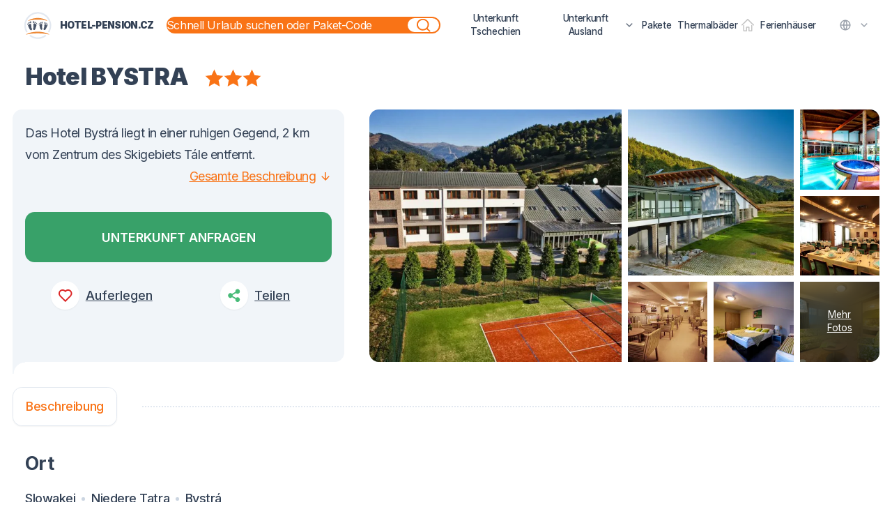

--- FILE ---
content_type: text/html; charset=utf-8
request_url: https://hotel-pension.cz/de/ubytovani/bystra/hotel-bystra-373
body_size: 2143
content:
<!doctype html>
<html lang="cs" data-n-head="%7B%22lang%22:%7B%221%22:%22cs%22%7D%7D">
  <head>
    <meta data-n-head="1" charset="utf-8"><meta data-n-head="1" data-hid="viewport" name="viewport" content="width=device-width,initial-scale=1,shrink-to-fit=no"><meta data-n-head="1" data-hid="author" name="author" content="NX1"><meta data-n-head="1" data-hid="googlebot" name="googlebot" content="snippet,archive"><meta data-n-head="1" data-hid="robots" name="robots" content="index,follow"><meta data-n-head="1" name="theme-color" content="#ffffff"><meta data-n-head="1" name="facebook-domain-verification" content="xv4a5ondr0rodc5m9pftnigi0m74v6"><meta data-n-head="1" name="google-site-verification" content="GI-0plJiu1kjLHNjV1L0QZXZMEEHblg_QJEpnDhxr4U"><meta data-n-head="1" httpequiv="Accept-CH" content="DPR, Viewport-Width, Width"><title>Hotel Pension | hotel-pension.cz</title><link data-n-head="1" rel="apple-touch-icon" sizes="180x180" type="apple-touch-icon" href="/apple-touch-icon.png"><link data-n-head="1" rel="icon" type="image/png" sizes="32x32" href="/favicon-32x32.png"><link data-n-head="1" rel="icon" type="image/png" sizes="16x16" href="/favicon-16x16.png"><link data-n-head="1" rel="manifest" href="/site.webmanifest"><link data-n-head="1" rel="mask-icon" href="/safari-pinned-tab.svg" color="#5bbad5"><link data-n-head="1" rel="shortcut icon" href="/favicon.ico"><link data-n-head="1" rel="preconnect" href="https://obr.vercel.app"><link data-n-head="1" rel="preconnect" href="https://ik.imagekit.io"><link data-n-head="1" rel="preconnect" href="https://fonts.googleapis.com"><link data-n-head="1" rel="stylesheet" href="https://fonts.googleapis.com/css2?family=Inter:wght@400;500;600;700;900&display=swap" type="text/css" media="print" onload='this.media="all"'><script data-n-head="1" data-hid="termsfeed" src="https://www.termsfeed.com/public/cookie-consent/4.0.0/cookie-consent.js" charset="UTF-8" type="text/javascript"></script><script data-n-head="1" data-hid="termsfeed-loader" type="text/javascript">document.addEventListener("DOMContentLoaded",function(){var e;/bot|google|baidu|bing|msn|teoma|slurp|yandex|facebookexternalhit/i.test(navigator.userAgent)||-1===window.location.search.indexOf("prerender")&&(e=(window.navigator?window.navigator.language||window.navigator.systemLanguage||window.navigator.userLanguage:"cs").toLowerCase().substr(0,2),cookieconsent.run({notice_banner_type:"simple",consent_type:"express",palette:"light",language:e,page_load_consent_levels:["strictly-necessary"],notice_banner_reject_button_hide:!1,preferences_center_close_button_hide:!1,page_refresh_confirmation_buttons:!1,website_name:"Hotel-pension.cz",website_privacy_policy_url:" https://hotel-pension.cz/stranka/gdpr",open_preferences_center_selector:"#cookies-change-preferences"}))})</script><script data-n-head="1" data-hid="termsfeed-functionality" cookie-consent="functionality" type="text/plain">
          var dataLayer = window.dataLayer || [];
          dataLayer.push({
            event:"addConsent",
            consentType:"personalizace"
          });
        </script><script data-n-head="1" data-hid="termsfeed-tracking" cookie-consent="tracking" type="text/plain">
          var dataLayer = window.dataLayer || [];
          dataLayer.push({
            event:"addConsent",
            consentType:"tracking"
          });
        </script><script data-n-head="1" data-hid="termsfeed-targeting" cookie-consent="targeting" type="text/plain">
          var dataLayer = window.dataLayer || [];
          dataLayer.push({
            event:"addConsent",
            consentType:"ads"
          });
        </script><script data-n-head="1" data-hid="gtm-script">window._gtm_init||(window._gtm_init=1,function(t,e,n,a,o){t[n]=1==t[n]||"yes"==e[n]||1==e[n]||1==e.msDoNotTrack||t[a]&&t[a][o]&&t[a][o]()?1:0}(window,navigator,"doNotTrack","external","msTrackingProtectionEnabled"),function(a,o,i,g,m){a[m]={},a._gtm_inject=function(t){var e,n;a.doNotTrack||a[m][t]||(a[m][t]=1,a[g]=a[g]||[],a[g].push({"gtm.start":(new Date).getTime(),event:"gtm.js"}),e=o.getElementsByTagName(i)[0],(n=o.createElement(i)).async=!0,n.src="https://www.googletagmanager.com/gtm.js?id="+t,e.parentNode.insertBefore(n,e))},a._gtm_inject("GTM-T6TWLJS")}(window,document,"script","dataLayer","_gtm_ids"))</script><link rel="preload" href="/_nuxt/97a3b3d.js" as="script"><link rel="preload" href="/_nuxt/e74da83.js" as="script"><link rel="preload" href="/_nuxt/3174b8f.js" as="script"><link rel="preload" href="/_nuxt/9f28263.js" as="script">
  </head>
  <body>
    <noscript data-n-head="1" data-hid="gtm-noscript" data-pbody="true"><iframe src="https://www.googletagmanager.com/ns.html?id=GTM-T6TWLJS&" height="0" width="0" style="display:none;visibility:hidden" title="gtm"></iframe></noscript><div id="__nuxt"><style>body,html{background:#fff;width:100%;height:100%;display:flex;justify-content:center;align-items:center;margin:0;padding:0}.spinner{display:block;width:2rem;height:2rem;color:rgba(249,115,22);-webkit-animation:spin 1s linear infinite;animation:spin 1s linear infinite}.fill-current{fill:currentColor}@-webkit-keyframes spin{from{transform:rotate(0)}to{transform:rotate(360deg)}}@keyframes spin{from{transform:rotate(0)}to{transform:rotate(360deg)}}</style> <svg xmlns="http://www.w3.org/2000/svg" class="spinner" viewBox="0 0 24 24"> <path d="M0 0h24v24H0z" fill="none"></path> <path d="M12 3a9 9 0 0 1 9 9h-2a7 7 0 0 0-7-7V3z" class="fill-current"></path> </svg> </div><script>window.__NUXT__={config:{APP_URL:"https://hotel-pension.cz",IT4T_URL:"https://www.it4t.cz",IT4T_DEV:!1,IMAGEKIT_URL:"https://ik.imagekit.io/ingtours/it4t",_app:{basePath:"/",assetsPath:"/_nuxt/",cdnURL:null}},staticAssetsBase:"/_nuxt/static/1768579265"}</script>
  <script src="/_nuxt/97a3b3d.js"></script><script src="/_nuxt/e74da83.js"></script><script src="/_nuxt/3174b8f.js"></script><script src="/_nuxt/9f28263.js"></script></body>
</html>


--- FILE ---
content_type: text/html; charset=UTF-8
request_url: https://www.booking.com/flexiproduct.html?product=rw&lang=de&aid=2417993&target_aid=2417993&hid=360374&show_rw_badge=1&show_rw_logo=1&show_rw_text=1&fid=1768619959124&affiliate-link=widget1&
body_size: 1812
content:
<!DOCTYPE html>
<html lang="en">
<head>
    <meta charset="utf-8">
    <meta name="viewport" content="width=device-width, initial-scale=1">
    <title></title>
    <style>
        body {
            font-family: "Arial";
        }
    </style>
    <script type="text/javascript">
    window.awsWafCookieDomainList = ['booking.com'];
    window.gokuProps = {
"key":"AQIDAHjcYu/GjX+QlghicBgQ/7bFaQZ+m5FKCMDnO+vTbNg96AEO9gbUdnuqRleedIFveoKBAAAAfjB8BgkqhkiG9w0BBwagbzBtAgEAMGgGCSqGSIb3DQEHATAeBglghkgBZQMEAS4wEQQMXCicb+XDQ2DOsA5iAgEQgDtOOjvqzKqZUOOF66YElXu3pyocg5gVC0/BC8tD+g1jRYn/JwfrKMBS9Rb8m+RPFq76YP0B8+1diFDu+g==",
          "iv":"D5496ACs9gAABkHE",
          "context":"M9flRDBuvuid5uztiz7Ll/X7t0BcM63Vmtv+tplvG21hR+/q8MTEs73XJgZos+m3aD1ZhISB4mInyWT48wzALBfwPi0HS4vCXgC5iPWzRGETDV5Uf52J9h1bE7xtnFFHks2PV8uMijpnkrTavae9JpiBk5TJncegFBnKIoyKFMGdTRlzeF3V5XGF7QdRXeatwSeh3l0G7jkbECwyAcArnKOxXlMo6vjgdts3/S9fFkPbBr2q5QWmR3jn4hEV1znWlFDvYTw8ejgzkV1ONHr76oIhj6D+QdgHy+qM7hI7hbUFx+JxAs0ouVJcdkJhuDY/GCDp97DcLtBXTeveBB2ZRDrAspmWHtl7ah3HqoI5iGMXfqs="
};
    </script>
    <script src="https://d8c14d4960ca.337f8b16.us-east-2.token.awswaf.com/d8c14d4960ca/a18a4859af9c/f81f84a03d17/challenge.js"></script>
</head>
<body>
    <div id="challenge-container"></div>
    <script type="text/javascript">
        AwsWafIntegration.saveReferrer();
        AwsWafIntegration.checkForceRefresh().then((forceRefresh) => {
            if (forceRefresh) {
                AwsWafIntegration.forceRefreshToken().then(() => {
                    window.location.reload(true);
                });
            } else {
                AwsWafIntegration.getToken().then(() => {
                    window.location.reload(true);
                });
            }
        });
    </script>
    <noscript>
        <h1>JavaScript is disabled</h1>
        In order to continue, we need to verify that you're not a robot.
        This requires JavaScript. Enable JavaScript and then reload the page.
    </noscript>
</body>
</html>

--- FILE ---
content_type: application/javascript; charset=utf-8
request_url: https://hotel-pension.cz/_nuxt/904db43.js
body_size: -262
content:
(window.webpackJsonp=window.webpackJsonp||[]).push([[30],{754:function(n,c,o){"use strict";o.r(c),c.default=function(n){return{fallbackLocale:"cs",pluralizationRules:{cs:function(n,c){return 0===n?0:1===n?1:n>1&&n<=4?2:n>=4?3:void 0}}}}}}]);

--- FILE ---
content_type: application/javascript; charset=utf-8
request_url: https://hotel-pension.cz/_nuxt/3174b8f.js
body_size: 195581
content:
/*! For license information please see LICENSES */
(window.webpackJsonp=window.webpackJsonp||[]).push([[26],[function(t,e,n){"use strict";n.d(e,"b",(function(){return o})),n.d(e,"a",(function(){return c})),n.d(e,"e",(function(){return f})),n.d(e,"c",(function(){return l})),n.d(e,"d",(function(){return h}));var r=function(t,b){return r=Object.setPrototypeOf||{__proto__:[]}instanceof Array&&function(t,b){t.__proto__=b}||function(t,b){for(var p in b)b.hasOwnProperty(p)&&(t[p]=b[p])},r(t,b)};function o(t,b){function e(){this.constructor=t}r(t,b),t.prototype=null===b?Object.create(b):(e.prototype=b.prototype,new e)}var c=function(){return c=Object.assign||function(t){for(var s,i=1,e=arguments.length;i<e;i++)for(var p in s=arguments[i])Object.prototype.hasOwnProperty.call(s,p)&&(t[p]=s[p]);return t},c.apply(this,arguments)};function f(t){var s="function"==typeof Symbol&&Symbol.iterator,e=s&&t[s],i=0;if(e)return e.call(t);if(t&&"number"==typeof t.length)return{next:function(){return t&&i>=t.length&&(t=void 0),{value:t&&t[i++],done:!t}}};throw new TypeError(s?"Object is not iterable.":"Symbol.iterator is not defined.")}function l(t,e){var n="function"==typeof Symbol&&t[Symbol.iterator];if(!n)return t;var r,o,i=n.call(t),c=[];try{for(;(void 0===e||e-- >0)&&!(r=i.next()).done;)c.push(r.value)}catch(t){o={error:t}}finally{try{r&&!r.done&&(n=i.return)&&n.call(i)}finally{if(o)throw o.error}}return c}function h(){for(var t=[],i=0;i<arguments.length;i++)t=t.concat(l(arguments[i]));return t}},,,,function(t,e,n){"use strict";n.d(e,"d",(function(){return _})),n.d(e,"l",(function(){return w})),n.d(e,"n",(function(){return x})),n.d(e,"m",(function(){return O})),n.d(e,"f",(function(){return j})),n.d(e,"b",(function(){return S})),n.d(e,"s",(function(){return k})),n.d(e,"h",(function(){return E})),n.d(e,"i",(function(){return T})),n.d(e,"e",(function(){return A})),n.d(e,"r",(function(){return P})),n.d(e,"k",(function(){return L})),n.d(e,"t",(function(){return R})),n.d(e,"o",(function(){return I})),n.d(e,"q",(function(){return D})),n.d(e,"g",(function(){return $})),n.d(e,"c",(function(){return N})),n.d(e,"j",(function(){return B})),n.d(e,"p",(function(){return F})),n.d(e,"a",(function(){return G})),n.d(e,"v",(function(){return X})),n.d(e,"u",(function(){return K}));n(37),n(16),n(50),n(51),n(33),n(24),n(34);var r=n(32),o=n(1),c=n(7),f=n(13),l=(n(21),n(5),n(14),n(136),n(17),n(22),n(29),n(25),n(18),n(30),n(43),n(23),n(66),n(108),n(164),n(235),n(40),n(73),n(271),n(49),n(74),n(2)),h=n(28);function d(t,e){var n=Object.keys(t);if(Object.getOwnPropertySymbols){var r=Object.getOwnPropertySymbols(t);e&&(r=r.filter((function(e){return Object.getOwnPropertyDescriptor(t,e).enumerable}))),n.push.apply(n,r)}return n}function v(t){for(var e=1;e<arguments.length;e++){var n=null!=arguments[e]?arguments[e]:{};e%2?d(Object(n),!0).forEach((function(e){Object(c.a)(t,e,n[e])})):Object.getOwnPropertyDescriptors?Object.defineProperties(t,Object.getOwnPropertyDescriptors(n)):d(Object(n)).forEach((function(e){Object.defineProperty(t,e,Object.getOwnPropertyDescriptor(n,e))}))}return t}function m(t,e){var n="undefined"!=typeof Symbol&&t[Symbol.iterator]||t["@@iterator"];if(!n){if(Array.isArray(t)||(n=function(t,e){if(!t)return;if("string"==typeof t)return y(t,e);var n=Object.prototype.toString.call(t).slice(8,-1);"Object"===n&&t.constructor&&(n=t.constructor.name);if("Map"===n||"Set"===n)return Array.from(t);if("Arguments"===n||/^(?:Ui|I)nt(?:8|16|32)(?:Clamped)?Array$/.test(n))return y(t,e)}(t))||e&&t&&"number"==typeof t.length){n&&(t=n);var i=0,r=function(){};return{s:r,n:function(){return i>=t.length?{done:!0}:{done:!1,value:t[i++]}},e:function(t){throw t},f:r}}throw new TypeError("Invalid attempt to iterate non-iterable instance.\nIn order to be iterable, non-array objects must have a [Symbol.iterator]() method.")}var o,c=!0,f=!1;return{s:function(){n=n.call(t)},n:function(){var t=n.next();return c=t.done,t},e:function(t){f=!0,o=t},f:function(){try{c||null==n.return||n.return()}finally{if(f)throw o}}}}function y(t,e){(null==e||e>t.length)&&(e=t.length);for(var i=0,n=new Array(e);i<e;i++)n[i]=t[i];return n}function _(t){var e=arguments.length>1&&void 0!==arguments[1]?arguments[1]:"";return function(){var n=arguments.length>0&&void 0!==arguments[0]?arguments[0]:e;return void 0===t[n]&&(t[n]=0),t[n]++}}function w(t){l.a.config.errorHandler&&l.a.config.errorHandler(t)}function x(t){return t.then((function(t){return t.default||t}))}function O(t){return t.$options&&"function"==typeof t.$options.fetch&&!t.$options.fetch.length}function j(t){var e,n=arguments.length>1&&void 0!==arguments[1]?arguments[1]:[],r=m(t.$children||[]);try{for(r.s();!(e=r.n()).done;){var o=e.value;o.$fetch&&n.push(o),o.$children&&j(o,n)}}catch(t){r.e(t)}finally{r.f()}return n}function S(t,e){if(e||!t.options.__hasNuxtData){var n=t.options._originDataFn||t.options.data||function(){return{}};t.options._originDataFn=n,t.options.data=function(){var data=n.call(this,this);return this.$ssrContext&&(e=this.$ssrContext.asyncData[t.cid]),v(v({},data),e)},t.options.__hasNuxtData=!0,t._Ctor&&t._Ctor.options&&(t._Ctor.options.data=t.options.data)}}function k(t){return t.options&&t._Ctor===t||(t.options?(t._Ctor=t,t.extendOptions=t.options):(t=l.a.extend(t))._Ctor=t,!t.options.name&&t.options.__file&&(t.options.name=t.options.__file)),t}function E(t){var e=arguments.length>1&&void 0!==arguments[1]&&arguments[1],n=arguments.length>2&&void 0!==arguments[2]?arguments[2]:"components";return Array.prototype.concat.apply([],t.matched.map((function(t,r){return Object.keys(t[n]).map((function(o){return e&&e.push(r),t[n][o]}))})))}function T(t){return E(t,arguments.length>1&&void 0!==arguments[1]&&arguments[1],"instances")}function A(t,e){return Array.prototype.concat.apply([],t.matched.map((function(t,n){return Object.keys(t.components).reduce((function(r,o){return t.components[o]?r.push(e(t.components[o],t.instances[o],t,o,n)):delete t.components[o],r}),[])})))}function P(t,e){return Promise.all(A(t,function(){var t=Object(o.a)(regeneratorRuntime.mark((function t(n,r,o,c){var f,l;return regeneratorRuntime.wrap((function(t){for(;;)switch(t.prev=t.next){case 0:if("function"!=typeof n||n.options){t.next=11;break}return t.prev=1,t.next=4,n();case 4:n=t.sent,t.next=11;break;case 7:throw t.prev=7,t.t0=t.catch(1),t.t0&&"ChunkLoadError"===t.t0.name&&"undefined"!=typeof window&&window.sessionStorage&&(f=Date.now(),(!(l=parseInt(window.sessionStorage.getItem("nuxt-reload")))||l+6e4<f)&&(window.sessionStorage.setItem("nuxt-reload",f),window.location.reload(!0))),t.t0;case 11:return o.components[c]=n=k(n),t.abrupt("return","function"==typeof e?e(n,r,o,c):n);case 13:case"end":return t.stop()}}),t,null,[[1,7]])})));return function(e,n,r,o){return t.apply(this,arguments)}}()))}function L(t){return C.apply(this,arguments)}function C(){return(C=Object(o.a)(regeneratorRuntime.mark((function t(e){return regeneratorRuntime.wrap((function(t){for(;;)switch(t.prev=t.next){case 0:if(e){t.next=2;break}return t.abrupt("return");case 2:return t.next=4,P(e);case 4:return t.abrupt("return",v(v({},e),{},{meta:E(e).map((function(t,n){return v(v({},t.options.meta),(e.matched[n]||{}).meta)}))}));case 5:case"end":return t.stop()}}),t)})))).apply(this,arguments)}function R(t,e){return M.apply(this,arguments)}function M(){return(M=Object(o.a)(regeneratorRuntime.mark((function t(e,n){var o,c,l,d;return regeneratorRuntime.wrap((function(t){for(;;)switch(t.prev=t.next){case 0:return e.context||(e.context={isStatic:!0,isDev:!1,isHMR:!1,app:e,store:e.store,payload:n.payload,error:n.error,base:e.router.options.base,env:{NUXT_ENV_VERCEL_GIT_PROVIDER:"github",NUXT_ENV_VERCEL_GIT_PULL_REQUEST_ID:"",NUXT_ENV_VERCEL_URL:"hotel-pension-it27sczpy-nx1.vercel.app",NUXT_ENV_VERCEL_ENV:"production",NUXT_ENV_VERCEL_GIT_REPO_OWNER:"ingtours",NUXT_ENV_VERCEL_GIT_COMMIT_MESSAGE:"Readme: add canary version",NUXT_ENV_VERCEL_BRANCH_URL:"hotel-pension-git-master-nx1.vercel.app",NUXT_ENV_VERCEL_GIT_COMMIT_AUTHOR_LOGIN:"f3l1x",NUXT_ENV_VERCEL_TARGET_ENV:"production",NUXT_ENV_VERCEL_GIT_REPO_SLUG:"hotel-pension",NUXT_ENV_VERCEL_GIT_COMMIT_REF:"master",NUXT_ENV_VERCEL_DEPLOYMENT_ID:"dpl_DcHxSqQh5qLJb9xUuEvQi8Xz3Too",NUXT_ENV_VERCEL_PROJECT_PRODUCTION_URL:"accommodation-czech-republic.com",NUXT_ENV_VERCEL_GIT_COMMIT_SHA:"f7043289f981a23dd34b4d3085cb19cdf9b8d942",NUXT_ENV_VERCEL_GIT_PREVIOUS_SHA:"",NUXT_ENV_VERCEL_GIT_COMMIT_AUTHOR_NAME:"Milan Felix Šulc",NUXT_ENV_VERCEL_GIT_REPO_ID:"297921799",NUXT_ENV_VERCEL_PROJECT_ID:"QmNtozDqVJUXwbWakvA1DrvtsmzigmoT6U9qia6CSPY82Z"}},n.ssrContext&&(e.context.ssrContext=n.ssrContext),e.context.redirect=function(t,path,n){if(t){e.context._redirected=!0;var o=Object(r.a)(path);if("number"==typeof t||"undefined"!==o&&"object"!==o||(n=path||{},path=t,o=Object(r.a)(path),t=302),"object"===o&&(path=e.router.resolve(path).route.fullPath),!/(^[.]{1,2}\/)|(^\/(?!\/))/.test(path))throw path=Object(h.l)(path,n),window.location.assign(path),new Error("ERR_REDIRECT");e.context.next({path:path,query:n,status:t})}},e.context.nuxtState=window.__NUXT__),t.next=3,Promise.all([L(n.route),L(n.from)]);case 3:o=t.sent,c=Object(f.a)(o,2),l=c[0],d=c[1],n.route&&(e.context.route=l),n.from&&(e.context.from=d),n.error&&(e.context.error=n.error),e.context.next=n.next,e.context._redirected=!1,e.context._errored=!1,e.context.isHMR=!1,e.context.params=e.context.route.params||{},e.context.query=e.context.route.query||{};case 16:case"end":return t.stop()}}),t)})))).apply(this,arguments)}function I(t,e,n){return!t.length||e._redirected||e._errored||n&&n.aborted?Promise.resolve():D(t[0],e).then((function(){return I(t.slice(1),e,n)}))}function D(t,e){var n;return(n=2===t.length?new Promise((function(n){t(e,(function(t,data){t&&e.error(t),n(data=data||{})}))})):t(e))&&n instanceof Promise&&"function"==typeof n.then?n:Promise.resolve(n)}function $(base,t){if("hash"===t)return window.location.hash.replace(/^#\//,"");base=decodeURI(base).slice(0,-1);var path=decodeURI(window.location.pathname);base&&path.startsWith(base)&&(path=path.slice(base.length));var e=(path||"/")+window.location.search+window.location.hash;return Object(h.g)(e)}function N(t,e){return function(t,e){for(var n=new Array(t.length),i=0;i<t.length;i++)"object"===Object(r.a)(t[i])&&(n[i]=new RegExp("^(?:"+t[i].pattern+")$",V(e)));return function(e,r){for(var path="",data=e||{},o=(r||{}).pretty?z:encodeURIComponent,c=0;c<t.length;c++){var f=t[c];if("string"!=typeof f){var l=data[f.name||"pathMatch"],h=void 0;if(null==l){if(f.optional){f.partial&&(path+=f.prefix);continue}throw new TypeError('Expected "'+f.name+'" to be defined')}if(Array.isArray(l)){if(!f.repeat)throw new TypeError('Expected "'+f.name+'" to not repeat, but received `'+JSON.stringify(l)+"`");if(0===l.length){if(f.optional)continue;throw new TypeError('Expected "'+f.name+'" to not be empty')}for(var d=0;d<l.length;d++){if(h=o(l[d]),!n[c].test(h))throw new TypeError('Expected all "'+f.name+'" to match "'+f.pattern+'", but received `'+JSON.stringify(h)+"`");path+=(0===d?f.prefix:f.delimiter)+h}}else{if(h=f.asterisk?H(l):o(l),!n[c].test(h))throw new TypeError('Expected "'+f.name+'" to match "'+f.pattern+'", but received "'+h+'"');path+=f.prefix+h}}else path+=f}return path}}(function(t,e){var n,r=[],o=0,c=0,path="",f=e&&e.delimiter||"/";for(;null!=(n=U.exec(t));){var l=n[0],h=n[1],d=n.index;if(path+=t.slice(c,d),c=d+l.length,h)path+=h[1];else{var v=t[c],m=n[2],y=n[3],_=n[4],w=n[5],x=n[6],O=n[7];path&&(r.push(path),path="");var j=null!=m&&null!=v&&v!==m,S="+"===x||"*"===x,k="?"===x||"*"===x,E=n[2]||f,pattern=_||w;r.push({name:y||o++,prefix:m||"",delimiter:E,optional:k,repeat:S,partial:j,asterisk:Boolean(O),pattern:pattern?Y(pattern):O?".*":"[^"+W(E)+"]+?"})}}c<t.length&&(path+=t.substr(c));path&&r.push(path);return r}(t,e),e)}function B(t,e){var n={},r=v(v({},t),e);for(var o in r)String(t[o])!==String(e[o])&&(n[o]=!0);return n}function F(t){var e;if(t.message||"string"==typeof t)e=t.message||t;else try{e=JSON.stringify(t,null,2)}catch(n){e="[".concat(t.constructor.name,"]")}return v(v({},t),{},{message:e,statusCode:t.statusCode||t.status||t.response&&t.response.status||500})}window.onNuxtReadyCbs=[],window.onNuxtReady=function(t){window.onNuxtReadyCbs.push(t)};var U=new RegExp(["(\\\\.)","([\\/.])?(?:(?:\\:(\\w+)(?:\\(((?:\\\\.|[^\\\\()])+)\\))?|\\(((?:\\\\.|[^\\\\()])+)\\))([+*?])?|(\\*))"].join("|"),"g");function z(t,e){var n=e?/[?#]/g:/[/?#]/g;return encodeURI(t).replace(n,(function(t){return"%"+t.charCodeAt(0).toString(16).toUpperCase()}))}function H(t){return z(t,!0)}function W(t){return t.replace(/([.+*?=^!:${}()[\]|/\\])/g,"\\$1")}function Y(t){return t.replace(/([=!:$/()])/g,"\\$1")}function V(t){return t&&t.sensitive?"":"i"}function G(t,e,n){t.$options[e]||(t.$options[e]=[]),t.$options[e].includes(n)||t.$options[e].push(n)}var X=h.f;h.n,h.e;function K(t){try{window.history.scrollRestoration=t}catch(t){}}},,,,,,,,,,,,,,,,,,,,,,,,,,,,,,,function(t,e,n){"use strict";n.d(e,"d",(function(){return o})),n.d(e,"e",(function(){return f})),n.d(e,"a",(function(){return l})),n.d(e,"b",(function(){return h})),n.d(e,"l",(function(){return d})),n.d(e,"j",(function(){return v})),n.d(e,"i",(function(){return m})),n.d(e,"f",(function(){return y})),n.d(e,"c",(function(){return _})),n.d(e,"k",(function(){return w})),n.d(e,"n",(function(){return x})),n.d(e,"m",(function(){return O})),n.d(e,"h",(function(){return j})),n.d(e,"g",(function(){return S}));var r=Object.prototype.toString;function o(t){switch(r.call(t)){case"[object Error]":case"[object Exception]":case"[object DOMException]":return!0;default:return S(t,Error)}}function c(t,e){return r.call(t)==="[object "+e+"]"}function f(t){return c(t,"ErrorEvent")}function l(t){return c(t,"DOMError")}function h(t){return c(t,"DOMException")}function d(t){return c(t,"String")}function v(t){return null===t||"object"!=typeof t&&"function"!=typeof t}function m(t){return c(t,"Object")}function y(t){return"undefined"!=typeof Event&&S(t,Event)}function _(t){return"undefined"!=typeof Element&&S(t,Element)}function w(t){return c(t,"RegExp")}function x(t){return Boolean(t&&t.then&&"function"==typeof t.then)}function O(t){return m(t)&&"nativeEvent"in t&&"preventDefault"in t&&"stopPropagation"in t}function j(t){return"number"==typeof t&&t!=t}function S(t,base){try{return t instanceof base}catch(t){return!1}}},,,,function(t,e,n){(function(t,r){var o;(function(){var c,f="Expected a function",l="__lodash_hash_undefined__",h="__lodash_placeholder__",d=16,v=32,m=64,y=128,_=256,w=1/0,x=9007199254740991,O=NaN,j=4294967295,S=[["ary",y],["bind",1],["bindKey",2],["curry",8],["curryRight",d],["flip",512],["partial",v],["partialRight",m],["rearg",_]],k="[object Arguments]",E="[object Array]",T="[object Boolean]",A="[object Date]",P="[object Error]",L="[object Function]",C="[object GeneratorFunction]",R="[object Map]",M="[object Number]",I="[object Object]",D="[object Promise]",$="[object RegExp]",N="[object Set]",B="[object String]",F="[object Symbol]",U="[object WeakMap]",z="[object ArrayBuffer]",H="[object DataView]",W="[object Float32Array]",Y="[object Float64Array]",V="[object Int8Array]",G="[object Int16Array]",X="[object Int32Array]",K="[object Uint8Array]",J="[object Uint8ClampedArray]",Q="[object Uint16Array]",Z="[object Uint32Array]",tt=/\b__p \+= '';/g,et=/\b(__p \+=) '' \+/g,nt=/(__e\(.*?\)|\b__t\)) \+\n'';/g,ot=/&(?:amp|lt|gt|quot|#39);/g,it=/[&<>"']/g,at=RegExp(ot.source),st=RegExp(it.source),ut=/<%-([\s\S]+?)%>/g,ct=/<%([\s\S]+?)%>/g,ft=/<%=([\s\S]+?)%>/g,lt=/\.|\[(?:[^[\]]*|(["'])(?:(?!\1)[^\\]|\\.)*?\1)\]/,pt=/^\w*$/,ht=/[^.[\]]+|\[(?:(-?\d+(?:\.\d+)?)|(["'])((?:(?!\2)[^\\]|\\.)*?)\2)\]|(?=(?:\.|\[\])(?:\.|\[\]|$))/g,vt=/[\\^$.*+?()[\]{}|]/g,gt=RegExp(vt.source),mt=/^\s+/,yt=/\s/,bt=/\{(?:\n\/\* \[wrapped with .+\] \*\/)?\n?/,_t=/\{\n\/\* \[wrapped with (.+)\] \*/,wt=/,? & /,xt=/[^\x00-\x2f\x3a-\x40\x5b-\x60\x7b-\x7f]+/g,Ot=/[()=,{}\[\]\/\s]/,jt=/\\(\\)?/g,St=/\$\{([^\\}]*(?:\\.[^\\}]*)*)\}/g,kt=/\w*$/,Et=/^[-+]0x[0-9a-f]+$/i,Tt=/^0b[01]+$/i,At=/^\[object .+?Constructor\]$/,Pt=/^0o[0-7]+$/i,Lt=/^(?:0|[1-9]\d*)$/,Ct=/[\xc0-\xd6\xd8-\xf6\xf8-\xff\u0100-\u017f]/g,Rt=/($^)/,Mt=/['\n\r\u2028\u2029\\]/g,It="\\ud800-\\udfff",Dt="\\u0300-\\u036f\\ufe20-\\ufe2f\\u20d0-\\u20ff",$t="\\u2700-\\u27bf",Nt="a-z\\xdf-\\xf6\\xf8-\\xff",Bt="A-Z\\xc0-\\xd6\\xd8-\\xde",Ft="\\ufe0e\\ufe0f",Ut="\\xac\\xb1\\xd7\\xf7\\x00-\\x2f\\x3a-\\x40\\x5b-\\x60\\x7b-\\xbf\\u2000-\\u206f \\t\\x0b\\f\\xa0\\ufeff\\n\\r\\u2028\\u2029\\u1680\\u180e\\u2000\\u2001\\u2002\\u2003\\u2004\\u2005\\u2006\\u2007\\u2008\\u2009\\u200a\\u202f\\u205f\\u3000",zt="['’]",qt="["+It+"]",Ht="["+Ut+"]",Wt="["+Dt+"]",Yt="\\d+",Vt="["+$t+"]",Gt="["+Nt+"]",Xt="[^"+It+Ut+Yt+$t+Nt+Bt+"]",Kt="\\ud83c[\\udffb-\\udfff]",Jt="[^"+It+"]",Qt="(?:\\ud83c[\\udde6-\\uddff]){2}",Zt="[\\ud800-\\udbff][\\udc00-\\udfff]",te="["+Bt+"]",ee="\\u200d",ne="(?:"+Gt+"|"+Xt+")",re="(?:"+te+"|"+Xt+")",oe="(?:['’](?:d|ll|m|re|s|t|ve))?",ie="(?:['’](?:D|LL|M|RE|S|T|VE))?",ae="(?:"+Wt+"|"+Kt+")"+"?",se="["+Ft+"]?",ue=se+ae+("(?:"+ee+"(?:"+[Jt,Qt,Zt].join("|")+")"+se+ae+")*"),ce="(?:"+[Vt,Qt,Zt].join("|")+")"+ue,fe="(?:"+[Jt+Wt+"?",Wt,Qt,Zt,qt].join("|")+")",le=RegExp(zt,"g"),pe=RegExp(Wt,"g"),he=RegExp(Kt+"(?="+Kt+")|"+fe+ue,"g"),de=RegExp([te+"?"+Gt+"+"+oe+"(?="+[Ht,te,"$"].join("|")+")",re+"+"+ie+"(?="+[Ht,te+ne,"$"].join("|")+")",te+"?"+ne+"+"+oe,te+"+"+ie,"\\d*(?:1ST|2ND|3RD|(?![123])\\dTH)(?=\\b|[a-z_])","\\d*(?:1st|2nd|3rd|(?![123])\\dth)(?=\\b|[A-Z_])",Yt,ce].join("|"),"g"),ve=RegExp("["+ee+It+Dt+Ft+"]"),ge=/[a-z][A-Z]|[A-Z]{2}[a-z]|[0-9][a-zA-Z]|[a-zA-Z][0-9]|[^a-zA-Z0-9 ]/,me=["Array","Buffer","DataView","Date","Error","Float32Array","Float64Array","Function","Int8Array","Int16Array","Int32Array","Map","Math","Object","Promise","RegExp","Set","String","Symbol","TypeError","Uint8Array","Uint8ClampedArray","Uint16Array","Uint32Array","WeakMap","_","clearTimeout","isFinite","parseInt","setTimeout"],ye=-1,be={};be[W]=be[Y]=be[V]=be[G]=be[X]=be[K]=be[J]=be[Q]=be[Z]=!0,be[k]=be[E]=be[z]=be[T]=be[H]=be[A]=be[P]=be[L]=be[R]=be[M]=be[I]=be[$]=be[N]=be[B]=be[U]=!1;var _e={};_e[k]=_e[E]=_e[z]=_e[H]=_e[T]=_e[A]=_e[W]=_e[Y]=_e[V]=_e[G]=_e[X]=_e[R]=_e[M]=_e[I]=_e[$]=_e[N]=_e[B]=_e[F]=_e[K]=_e[J]=_e[Q]=_e[Z]=!0,_e[P]=_e[L]=_e[U]=!1;var we={"\\":"\\","'":"'","\n":"n","\r":"r","\u2028":"u2028","\u2029":"u2029"},xe=parseFloat,Oe=parseInt,je="object"==typeof t&&t&&t.Object===Object&&t,Se="object"==typeof self&&self&&self.Object===Object&&self,ke=je||Se||Function("return this")(),Ee=e&&!e.nodeType&&e,Te=Ee&&"object"==typeof r&&r&&!r.nodeType&&r,Ae=Te&&Te.exports===Ee,Pe=Ae&&je.process,Le=function(){try{var t=Te&&Te.require&&Te.require("util").types;return t||Pe&&Pe.binding&&Pe.binding("util")}catch(t){}}(),Ce=Le&&Le.isArrayBuffer,Re=Le&&Le.isDate,Me=Le&&Le.isMap,Ie=Le&&Le.isRegExp,De=Le&&Le.isSet,$e=Le&&Le.isTypedArray;function Ne(t,e,n){switch(n.length){case 0:return t.call(e);case 1:return t.call(e,n[0]);case 2:return t.call(e,n[0],n[1]);case 3:return t.call(e,n[0],n[1],n[2])}return t.apply(e,n)}function Be(t,e,n,r){for(var o=-1,c=null==t?0:t.length;++o<c;){var f=t[o];e(r,f,n(f),t)}return r}function Fe(t,e){for(var n=-1,r=null==t?0:t.length;++n<r&&!1!==e(t[n],n,t););return t}function Ue(t,e){for(var n=null==t?0:t.length;n--&&!1!==e(t[n],n,t););return t}function ze(t,e){for(var n=-1,r=null==t?0:t.length;++n<r;)if(!e(t[n],n,t))return!1;return!0}function qe(t,e){for(var n=-1,r=null==t?0:t.length,o=0,c=[];++n<r;){var f=t[n];e(f,n,t)&&(c[o++]=f)}return c}function He(t,e){return!!(null==t?0:t.length)&&tn(t,e,0)>-1}function We(t,e,n){for(var r=-1,o=null==t?0:t.length;++r<o;)if(n(e,t[r]))return!0;return!1}function Ye(t,e){for(var n=-1,r=null==t?0:t.length,o=Array(r);++n<r;)o[n]=e(t[n],n,t);return o}function Ve(t,e){for(var n=-1,r=e.length,o=t.length;++n<r;)t[o+n]=e[n];return t}function Ge(t,e,n,r){var o=-1,c=null==t?0:t.length;for(r&&c&&(n=t[++o]);++o<c;)n=e(n,t[o],o,t);return n}function Xe(t,e,n,r){var o=null==t?0:t.length;for(r&&o&&(n=t[--o]);o--;)n=e(n,t[o],o,t);return n}function Ke(t,e){for(var n=-1,r=null==t?0:t.length;++n<r;)if(e(t[n],n,t))return!0;return!1}var Je=on("length");function Qe(t,e,n){var r;return n(t,(function(t,n,o){if(e(t,n,o))return r=n,!1})),r}function Ze(t,e,n,r){for(var o=t.length,c=n+(r?1:-1);r?c--:++c<o;)if(e(t[c],c,t))return c;return-1}function tn(t,e,n){return e==e?function(t,e,n){var r=n-1,o=t.length;for(;++r<o;)if(t[r]===e)return r;return-1}(t,e,n):Ze(t,nn,n)}function en(t,e,n,r){for(var o=n-1,c=t.length;++o<c;)if(r(t[o],e))return o;return-1}function nn(t){return t!=t}function rn(t,e){var n=null==t?0:t.length;return n?un(t,e)/n:O}function on(t){return function(object){return null==object?c:object[t]}}function an(object){return function(t){return null==object?c:object[t]}}function sn(t,e,n,r,o){return o(t,(function(t,o,c){n=r?(r=!1,t):e(n,t,o,c)})),n}function un(t,e){for(var n,r=-1,o=t.length;++r<o;){var f=e(t[r]);f!==c&&(n=n===c?f:n+f)}return n}function cn(t,e){for(var n=-1,r=Array(t);++n<t;)r[n]=e(n);return r}function fn(t){return t?t.slice(0,En(t)+1).replace(mt,""):t}function ln(t){return function(e){return t(e)}}function pn(object,t){return Ye(t,(function(t){return object[t]}))}function hn(t,e){return t.has(e)}function dn(t,e){for(var n=-1,r=t.length;++n<r&&tn(e,t[n],0)>-1;);return n}function vn(t,e){for(var n=t.length;n--&&tn(e,t[n],0)>-1;);return n}var gn=an({"À":"A","Á":"A","Â":"A","Ã":"A","Ä":"A","Å":"A","à":"a","á":"a","â":"a","ã":"a","ä":"a","å":"a","Ç":"C","ç":"c","Ð":"D","ð":"d","È":"E","É":"E","Ê":"E","Ë":"E","è":"e","é":"e","ê":"e","ë":"e","Ì":"I","Í":"I","Î":"I","Ï":"I","ì":"i","í":"i","î":"i","ï":"i","Ñ":"N","ñ":"n","Ò":"O","Ó":"O","Ô":"O","Õ":"O","Ö":"O","Ø":"O","ò":"o","ó":"o","ô":"o","õ":"o","ö":"o","ø":"o","Ù":"U","Ú":"U","Û":"U","Ü":"U","ù":"u","ú":"u","û":"u","ü":"u","Ý":"Y","ý":"y","ÿ":"y","Æ":"Ae","æ":"ae","Þ":"Th","þ":"th","ß":"ss","Ā":"A","Ă":"A","Ą":"A","ā":"a","ă":"a","ą":"a","Ć":"C","Ĉ":"C","Ċ":"C","Č":"C","ć":"c","ĉ":"c","ċ":"c","č":"c","Ď":"D","Đ":"D","ď":"d","đ":"d","Ē":"E","Ĕ":"E","Ė":"E","Ę":"E","Ě":"E","ē":"e","ĕ":"e","ė":"e","ę":"e","ě":"e","Ĝ":"G","Ğ":"G","Ġ":"G","Ģ":"G","ĝ":"g","ğ":"g","ġ":"g","ģ":"g","Ĥ":"H","Ħ":"H","ĥ":"h","ħ":"h","Ĩ":"I","Ī":"I","Ĭ":"I","Į":"I","İ":"I","ĩ":"i","ī":"i","ĭ":"i","į":"i","ı":"i","Ĵ":"J","ĵ":"j","Ķ":"K","ķ":"k","ĸ":"k","Ĺ":"L","Ļ":"L","Ľ":"L","Ŀ":"L","Ł":"L","ĺ":"l","ļ":"l","ľ":"l","ŀ":"l","ł":"l","Ń":"N","Ņ":"N","Ň":"N","Ŋ":"N","ń":"n","ņ":"n","ň":"n","ŋ":"n","Ō":"O","Ŏ":"O","Ő":"O","ō":"o","ŏ":"o","ő":"o","Ŕ":"R","Ŗ":"R","Ř":"R","ŕ":"r","ŗ":"r","ř":"r","Ś":"S","Ŝ":"S","Ş":"S","Š":"S","ś":"s","ŝ":"s","ş":"s","š":"s","Ţ":"T","Ť":"T","Ŧ":"T","ţ":"t","ť":"t","ŧ":"t","Ũ":"U","Ū":"U","Ŭ":"U","Ů":"U","Ű":"U","Ų":"U","ũ":"u","ū":"u","ŭ":"u","ů":"u","ű":"u","ų":"u","Ŵ":"W","ŵ":"w","Ŷ":"Y","ŷ":"y","Ÿ":"Y","Ź":"Z","Ż":"Z","Ž":"Z","ź":"z","ż":"z","ž":"z","Ĳ":"IJ","ĳ":"ij","Œ":"Oe","œ":"oe","ŉ":"'n","ſ":"s"}),mn=an({"&":"&amp;","<":"&lt;",">":"&gt;",'"':"&quot;","'":"&#39;"});function yn(t){return"\\"+we[t]}function bn(t){return ve.test(t)}function _n(map){var t=-1,e=Array(map.size);return map.forEach((function(n,r){e[++t]=[r,n]})),e}function wn(t,e){return function(n){return t(e(n))}}function xn(t,e){for(var n=-1,r=t.length,o=0,c=[];++n<r;){var f=t[n];f!==e&&f!==h||(t[n]=h,c[o++]=n)}return c}function On(t){var e=-1,n=Array(t.size);return t.forEach((function(t){n[++e]=t})),n}function jn(t){var e=-1,n=Array(t.size);return t.forEach((function(t){n[++e]=[t,t]})),n}function Sn(t){return bn(t)?function(t){var e=he.lastIndex=0;for(;he.test(t);)++e;return e}(t):Je(t)}function kn(t){return bn(t)?function(t){return t.match(he)||[]}(t):function(t){return t.split("")}(t)}function En(t){for(var e=t.length;e--&&yt.test(t.charAt(e)););return e}var Tn=an({"&amp;":"&","&lt;":"<","&gt;":">","&quot;":'"',"&#39;":"'"});var An=function t(e){var n,r=(e=null==e?ke:An.defaults(ke.Object(),e,An.pick(ke,me))).Array,o=e.Date,yt=e.Error,It=e.Function,Dt=e.Math,$t=e.Object,Nt=e.RegExp,Bt=e.String,Ft=e.TypeError,Ut=r.prototype,zt=It.prototype,qt=$t.prototype,Ht=e["__core-js_shared__"],Wt=zt.toString,Yt=qt.hasOwnProperty,Vt=0,Gt=(n=/[^.]+$/.exec(Ht&&Ht.keys&&Ht.keys.IE_PROTO||""))?"Symbol(src)_1."+n:"",Xt=qt.toString,Kt=Wt.call($t),Jt=ke._,Qt=Nt("^"+Wt.call(Yt).replace(vt,"\\$&").replace(/hasOwnProperty|(function).*?(?=\\\()| for .+?(?=\\\])/g,"$1.*?")+"$"),Zt=Ae?e.Buffer:c,te=e.Symbol,ee=e.Uint8Array,ne=Zt?Zt.allocUnsafe:c,re=wn($t.getPrototypeOf,$t),oe=$t.create,ie=qt.propertyIsEnumerable,ae=Ut.splice,se=te?te.isConcatSpreadable:c,ue=te?te.iterator:c,ce=te?te.toStringTag:c,fe=function(){try{var t=Ei($t,"defineProperty");return t({},"",{}),t}catch(t){}}(),he=e.clearTimeout!==ke.clearTimeout&&e.clearTimeout,ve=o&&o.now!==ke.Date.now&&o.now,we=e.setTimeout!==ke.setTimeout&&e.setTimeout,je=Dt.ceil,Se=Dt.floor,Ee=$t.getOwnPropertySymbols,Te=Zt?Zt.isBuffer:c,Pe=e.isFinite,Le=Ut.join,Je=wn($t.keys,$t),an=Dt.max,Pn=Dt.min,Ln=o.now,Cn=e.parseInt,Rn=Dt.random,Mn=Ut.reverse,In=Ei(e,"DataView"),Dn=Ei(e,"Map"),$n=Ei(e,"Promise"),Nn=Ei(e,"Set"),Bn=Ei(e,"WeakMap"),Fn=Ei($t,"create"),Un=Bn&&new Bn,zn={},qn=Zi(In),Hn=Zi(Dn),Wn=Zi($n),Yn=Zi(Nn),Vn=Zi(Bn),Gn=te?te.prototype:c,Xn=Gn?Gn.valueOf:c,Kn=Gn?Gn.toString:c;function Jn(t){if(ds(t)&&!rs(t)&&!(t instanceof nr)){if(t instanceof er)return t;if(Yt.call(t,"__wrapped__"))return ta(t)}return new er(t)}var Qn=function(){function object(){}return function(t){if(!hs(t))return{};if(oe)return oe(t);object.prototype=t;var e=new object;return object.prototype=c,e}}();function Zn(){}function er(t,e){this.__wrapped__=t,this.__actions__=[],this.__chain__=!!e,this.__index__=0,this.__values__=c}function nr(t){this.__wrapped__=t,this.__actions__=[],this.__dir__=1,this.__filtered__=!1,this.__iteratees__=[],this.__takeCount__=j,this.__views__=[]}function rr(t){var e=-1,n=null==t?0:t.length;for(this.clear();++e<n;){var r=t[e];this.set(r[0],r[1])}}function or(t){var e=-1,n=null==t?0:t.length;for(this.clear();++e<n;){var r=t[e];this.set(r[0],r[1])}}function ir(t){var e=-1,n=null==t?0:t.length;for(this.clear();++e<n;){var r=t[e];this.set(r[0],r[1])}}function ar(t){var e=-1,n=null==t?0:t.length;for(this.__data__=new ir;++e<n;)this.add(t[e])}function sr(t){var data=this.__data__=new or(t);this.size=data.size}function ur(t,e){var n=rs(t),r=!n&&ns(t),o=!n&&!r&&ss(t),c=!n&&!r&&!o&&xs(t),f=n||r||o||c,l=f?cn(t.length,Bt):[],h=l.length;for(var d in t)!e&&!Yt.call(t,d)||f&&("length"==d||o&&("offset"==d||"parent"==d)||c&&("buffer"==d||"byteLength"==d||"byteOffset"==d)||Mi(d,h))||l.push(d);return l}function cr(t){var e=t.length;return e?t[uo(0,e-1)]:c}function fr(t,e){return Ki(Ho(t),wr(e,0,t.length))}function lr(t){return Ki(Ho(t))}function pr(object,t,e){(e!==c&&!Za(object[t],e)||e===c&&!(t in object))&&yr(object,t,e)}function dr(object,t,e){var n=object[t];Yt.call(object,t)&&Za(n,e)&&(e!==c||t in object)||yr(object,t,e)}function vr(t,e){for(var n=t.length;n--;)if(Za(t[n][0],e))return n;return-1}function gr(t,e,n,r){return kr(t,(function(t,o,c){e(r,t,n(t),c)})),r}function mr(object,source){return object&&Wo(source,Hs(source),object)}function yr(object,t,e){"__proto__"==t&&fe?fe(object,t,{configurable:!0,enumerable:!0,value:e,writable:!0}):object[t]=e}function _r(object,t){for(var e=-1,n=t.length,o=r(n),f=null==object;++e<n;)o[e]=f?c:Bs(object,t[e]);return o}function wr(t,e,n){return t==t&&(n!==c&&(t=t<=n?t:n),e!==c&&(t=t>=e?t:e)),t}function xr(t,e,n,r,object,o){var f,l=1&e,h=2&e,d=4&e;if(n&&(f=object?n(t,r,object,o):n(t)),f!==c)return f;if(!hs(t))return t;var v=rs(t);if(v){if(f=function(t){var e=t.length,n=new t.constructor(e);e&&"string"==typeof t[0]&&Yt.call(t,"index")&&(n.index=t.index,n.input=t.input);return n}(t),!l)return Ho(t,f)}else{var m=Pi(t),y=m==L||m==C;if(ss(t))return No(t,l);if(m==I||m==k||y&&!object){if(f=h||y?{}:Ci(t),!l)return h?function(source,object){return Wo(source,Ai(source),object)}(t,function(object,source){return object&&Wo(source,Ws(source),object)}(f,t)):function(source,object){return Wo(source,Ti(source),object)}(t,mr(f,t))}else{if(!_e[m])return object?t:{};f=function(object,t,e){var n=object.constructor;switch(t){case z:return Bo(object);case T:case A:return new n(+object);case H:return function(t,e){var n=e?Bo(t.buffer):t.buffer;return new t.constructor(n,t.byteOffset,t.byteLength)}(object,e);case W:case Y:case V:case G:case X:case K:case J:case Q:case Z:return Fo(object,e);case R:return new n;case M:case B:return new n(object);case $:return function(t){var e=new t.constructor(t.source,kt.exec(t));return e.lastIndex=t.lastIndex,e}(object);case N:return new n;case F:return symbol=object,Xn?$t(Xn.call(symbol)):{}}var symbol}(t,m,l)}}o||(o=new sr);var _=o.get(t);if(_)return _;o.set(t,f),bs(t)?t.forEach((function(r){f.add(xr(r,e,n,r,t,o))})):vs(t)&&t.forEach((function(r,c){f.set(c,xr(r,e,n,c,t,o))}));var w=v?c:(d?h?_i:bi:h?Ws:Hs)(t);return Fe(w||t,(function(r,c){w&&(r=t[c=r]),dr(f,c,xr(r,e,n,c,t,o))})),f}function Or(object,source,t){var e=t.length;if(null==object)return!e;for(object=$t(object);e--;){var n=t[e],r=source[n],o=object[n];if(o===c&&!(n in object)||!r(o))return!1}return!0}function jr(t,e,n){if("function"!=typeof t)throw new Ft(f);return Yi((function(){t.apply(c,n)}),e)}function Sr(t,e,n,r){var o=-1,c=He,f=!0,l=t.length,h=[],d=e.length;if(!l)return h;n&&(e=Ye(e,ln(n))),r?(c=We,f=!1):e.length>=200&&(c=hn,f=!1,e=new ar(e));t:for(;++o<l;){var v=t[o],m=null==n?v:n(v);if(v=r||0!==v?v:0,f&&m==m){for(var y=d;y--;)if(e[y]===m)continue t;h.push(v)}else c(e,m,r)||h.push(v)}return h}Jn.templateSettings={escape:ut,evaluate:ct,interpolate:ft,variable:"",imports:{_:Jn}},Jn.prototype=Zn.prototype,Jn.prototype.constructor=Jn,er.prototype=Qn(Zn.prototype),er.prototype.constructor=er,nr.prototype=Qn(Zn.prototype),nr.prototype.constructor=nr,rr.prototype.clear=function(){this.__data__=Fn?Fn(null):{},this.size=0},rr.prototype.delete=function(t){var e=this.has(t)&&delete this.__data__[t];return this.size-=e?1:0,e},rr.prototype.get=function(t){var data=this.__data__;if(Fn){var e=data[t];return e===l?c:e}return Yt.call(data,t)?data[t]:c},rr.prototype.has=function(t){var data=this.__data__;return Fn?data[t]!==c:Yt.call(data,t)},rr.prototype.set=function(t,e){var data=this.__data__;return this.size+=this.has(t)?0:1,data[t]=Fn&&e===c?l:e,this},or.prototype.clear=function(){this.__data__=[],this.size=0},or.prototype.delete=function(t){var data=this.__data__,e=vr(data,t);return!(e<0)&&(e==data.length-1?data.pop():ae.call(data,e,1),--this.size,!0)},or.prototype.get=function(t){var data=this.__data__,e=vr(data,t);return e<0?c:data[e][1]},or.prototype.has=function(t){return vr(this.__data__,t)>-1},or.prototype.set=function(t,e){var data=this.__data__,n=vr(data,t);return n<0?(++this.size,data.push([t,e])):data[n][1]=e,this},ir.prototype.clear=function(){this.size=0,this.__data__={hash:new rr,map:new(Dn||or),string:new rr}},ir.prototype.delete=function(t){var e=Si(this,t).delete(t);return this.size-=e?1:0,e},ir.prototype.get=function(t){return Si(this,t).get(t)},ir.prototype.has=function(t){return Si(this,t).has(t)},ir.prototype.set=function(t,e){var data=Si(this,t),n=data.size;return data.set(t,e),this.size+=data.size==n?0:1,this},ar.prototype.add=ar.prototype.push=function(t){return this.__data__.set(t,l),this},ar.prototype.has=function(t){return this.__data__.has(t)},sr.prototype.clear=function(){this.__data__=new or,this.size=0},sr.prototype.delete=function(t){var data=this.__data__,e=data.delete(t);return this.size=data.size,e},sr.prototype.get=function(t){return this.__data__.get(t)},sr.prototype.has=function(t){return this.__data__.has(t)},sr.prototype.set=function(t,e){var data=this.__data__;if(data instanceof or){var n=data.__data__;if(!Dn||n.length<199)return n.push([t,e]),this.size=++data.size,this;data=this.__data__=new ir(n)}return data.set(t,e),this.size=data.size,this};var kr=Go(Mr),Er=Go(Ir,!0);function Tr(t,e){var n=!0;return kr(t,(function(t,r,o){return n=!!e(t,r,o)})),n}function Ar(t,e,n){for(var r=-1,o=t.length;++r<o;){var f=t[r],l=e(f);if(null!=l&&(h===c?l==l&&!ws(l):n(l,h)))var h=l,d=f}return d}function Pr(t,e){var n=[];return kr(t,(function(t,r,o){e(t,r,o)&&n.push(t)})),n}function Lr(t,e,n,r,o){var c=-1,f=t.length;for(n||(n=Ri),o||(o=[]);++c<f;){var l=t[c];e>0&&n(l)?e>1?Lr(l,e-1,n,r,o):Ve(o,l):r||(o[o.length]=l)}return o}var Cr=Xo(),Rr=Xo(!0);function Mr(object,t){return object&&Cr(object,t,Hs)}function Ir(object,t){return object&&Rr(object,t,Hs)}function Dr(object,t){return qe(t,(function(t){return fs(object[t])}))}function $r(object,path){for(var t=0,e=(path=Mo(path,object)).length;null!=object&&t<e;)object=object[Qi(path[t++])];return t&&t==e?object:c}function Nr(object,t,e){var n=t(object);return rs(object)?n:Ve(n,e(object))}function Br(t){return null==t?t===c?"[object Undefined]":"[object Null]":ce&&ce in $t(t)?function(t){var e=Yt.call(t,ce),n=t[ce];try{t[ce]=c;var r=!0}catch(t){}var o=Xt.call(t);r&&(e?t[ce]=n:delete t[ce]);return o}(t):function(t){return Xt.call(t)}(t)}function Fr(t,e){return t>e}function Ur(object,t){return null!=object&&Yt.call(object,t)}function zr(object,t){return null!=object&&t in $t(object)}function qr(t,e,n){for(var o=n?We:He,f=t[0].length,l=t.length,h=l,d=r(l),v=1/0,m=[];h--;){var y=t[h];h&&e&&(y=Ye(y,ln(e))),v=Pn(y.length,v),d[h]=!n&&(e||f>=120&&y.length>=120)?new ar(h&&y):c}y=t[0];var _=-1,w=d[0];t:for(;++_<f&&m.length<v;){var x=y[_],O=e?e(x):x;if(x=n||0!==x?x:0,!(w?hn(w,O):o(m,O,n))){for(h=l;--h;){var j=d[h];if(!(j?hn(j,O):o(t[h],O,n)))continue t}w&&w.push(O),m.push(x)}}return m}function Hr(object,path,t){var e=null==(object=qi(object,path=Mo(path,object)))?object:object[Qi(fa(path))];return null==e?c:Ne(e,object,t)}function Wr(t){return ds(t)&&Br(t)==k}function Yr(t,e,n,r,o){return t===e||(null==t||null==e||!ds(t)&&!ds(e)?t!=t&&e!=e:function(object,t,e,n,r,o){var f=rs(object),l=rs(t),h=f?E:Pi(object),d=l?E:Pi(t),v=(h=h==k?I:h)==I,m=(d=d==k?I:d)==I,y=h==d;if(y&&ss(object)){if(!ss(t))return!1;f=!0,v=!1}if(y&&!v)return o||(o=new sr),f||xs(object)?mi(object,t,e,n,r,o):function(object,t,e,n,r,o,c){switch(e){case H:if(object.byteLength!=t.byteLength||object.byteOffset!=t.byteOffset)return!1;object=object.buffer,t=t.buffer;case z:return!(object.byteLength!=t.byteLength||!o(new ee(object),new ee(t)));case T:case A:case M:return Za(+object,+t);case P:return object.name==t.name&&object.message==t.message;case $:case B:return object==t+"";case R:var f=_n;case N:var l=1&n;if(f||(f=On),object.size!=t.size&&!l)return!1;var h=c.get(object);if(h)return h==t;n|=2,c.set(object,t);var d=mi(f(object),f(t),n,r,o,c);return c.delete(object),d;case F:if(Xn)return Xn.call(object)==Xn.call(t)}return!1}(object,t,h,e,n,r,o);if(!(1&e)){var _=v&&Yt.call(object,"__wrapped__"),w=m&&Yt.call(t,"__wrapped__");if(_||w){var x=_?object.value():object,O=w?t.value():t;return o||(o=new sr),r(x,O,e,n,o)}}if(!y)return!1;return o||(o=new sr),function(object,t,e,n,r,o){var f=1&e,l=bi(object),h=l.length,d=bi(t),v=d.length;if(h!=v&&!f)return!1;var m=h;for(;m--;){var y=l[m];if(!(f?y in t:Yt.call(t,y)))return!1}var _=o.get(object),w=o.get(t);if(_&&w)return _==t&&w==object;var x=!0;o.set(object,t),o.set(t,object);var O=f;for(;++m<h;){var j=object[y=l[m]],S=t[y];if(n)var k=f?n(S,j,y,t,object,o):n(j,S,y,object,t,o);if(!(k===c?j===S||r(j,S,e,n,o):k)){x=!1;break}O||(O="constructor"==y)}if(x&&!O){var E=object.constructor,T=t.constructor;E==T||!("constructor"in object)||!("constructor"in t)||"function"==typeof E&&E instanceof E&&"function"==typeof T&&T instanceof T||(x=!1)}return o.delete(object),o.delete(t),x}(object,t,e,n,r,o)}(t,e,n,r,Yr,o))}function Vr(object,source,t,e){var n=t.length,r=n,o=!e;if(null==object)return!r;for(object=$t(object);n--;){var data=t[n];if(o&&data[2]?data[1]!==object[data[0]]:!(data[0]in object))return!1}for(;++n<r;){var f=(data=t[n])[0],l=object[f],h=data[1];if(o&&data[2]){if(l===c&&!(f in object))return!1}else{var d=new sr;if(e)var v=e(l,h,f,object,source,d);if(!(v===c?Yr(h,l,3,e,d):v))return!1}}return!0}function Gr(t){return!(!hs(t)||(e=t,Gt&&Gt in e))&&(fs(t)?Qt:At).test(Zi(t));var e}function Xr(t){return"function"==typeof t?t:null==t?gu:"object"==typeof t?rs(t)?eo(t[0],t[1]):to(t):Su(t)}function Kr(object){if(!Bi(object))return Je(object);var t=[];for(var e in $t(object))Yt.call(object,e)&&"constructor"!=e&&t.push(e);return t}function Jr(object){if(!hs(object))return function(object){var t=[];if(null!=object)for(var e in $t(object))t.push(e);return t}(object);var t=Bi(object),e=[];for(var n in object)("constructor"!=n||!t&&Yt.call(object,n))&&e.push(n);return e}function Qr(t,e){return t<e}function Zr(t,e){var n=-1,o=is(t)?r(t.length):[];return kr(t,(function(t,r,c){o[++n]=e(t,r,c)})),o}function to(source){var t=ki(source);return 1==t.length&&t[0][2]?Ui(t[0][0],t[0][1]):function(object){return object===source||Vr(object,source,t)}}function eo(path,t){return Di(path)&&Fi(t)?Ui(Qi(path),t):function(object){var e=Bs(object,path);return e===c&&e===t?Fs(object,path):Yr(t,e,3)}}function no(object,source,t,e,n){object!==source&&Cr(source,(function(r,o){if(n||(n=new sr),hs(r))!function(object,source,t,e,n,r,o){var f=Hi(object,t),l=Hi(source,t),h=o.get(l);if(h)return void pr(object,t,h);var d=r?r(f,l,t+"",object,source,o):c,v=d===c;if(v){var m=rs(l),y=!m&&ss(l),_=!m&&!y&&xs(l);d=l,m||y||_?rs(f)?d=f:as(f)?d=Ho(f):y?(v=!1,d=No(l,!0)):_?(v=!1,d=Fo(l,!0)):d=[]:ms(l)||ns(l)?(d=f,ns(f)?d=Ps(f):hs(f)&&!fs(f)||(d=Ci(l))):v=!1}v&&(o.set(l,d),n(d,l,e,r,o),o.delete(l));pr(object,t,d)}(object,source,o,t,no,e,n);else{var f=e?e(Hi(object,o),r,o+"",object,source,n):c;f===c&&(f=r),pr(object,o,f)}}),Ws)}function ro(t,e){var n=t.length;if(n)return Mi(e+=e<0?n:0,n)?t[e]:c}function oo(t,e,n){e=e.length?Ye(e,(function(t){return rs(t)?function(e){return $r(e,1===t.length?t[0]:t)}:t})):[gu];var r=-1;e=Ye(e,ln(ji()));var o=Zr(t,(function(t,n,o){var c=Ye(e,(function(e){return e(t)}));return{criteria:c,index:++r,value:t}}));return function(t,e){var n=t.length;for(t.sort(e);n--;)t[n]=t[n].value;return t}(o,(function(object,t){return function(object,t,e){var n=-1,r=object.criteria,o=t.criteria,c=r.length,f=e.length;for(;++n<c;){var l=Uo(r[n],o[n]);if(l)return n>=f?l:l*("desc"==e[n]?-1:1)}return object.index-t.index}(object,t,n)}))}function io(object,t,e){for(var n=-1,r=t.length,o={};++n<r;){var path=t[n],c=$r(object,path);e(c,path)&&ho(o,Mo(path,object),c)}return o}function ao(t,e,n,r){var o=r?en:tn,c=-1,f=e.length,l=t;for(t===e&&(e=Ho(e)),n&&(l=Ye(t,ln(n)));++c<f;)for(var h=0,d=e[c],v=n?n(d):d;(h=o(l,v,h,r))>-1;)l!==t&&ae.call(l,h,1),ae.call(t,h,1);return t}function so(t,e){for(var n=t?e.length:0,r=n-1;n--;){var o=e[n];if(n==r||o!==c){var c=o;Mi(o)?ae.call(t,o,1):ko(t,o)}}return t}function uo(t,e){return t+Se(Rn()*(e-t+1))}function co(t,e){var n="";if(!t||e<1||e>x)return n;do{e%2&&(n+=t),(e=Se(e/2))&&(t+=t)}while(e);return n}function fo(t,e){return Vi(zi(t,e,gu),t+"")}function lo(t){return cr(Zs(t))}function po(t,e){var n=Zs(t);return Ki(n,wr(e,0,n.length))}function ho(object,path,t,e){if(!hs(object))return object;for(var n=-1,r=(path=Mo(path,object)).length,o=r-1,f=object;null!=f&&++n<r;){var l=Qi(path[n]),h=t;if("__proto__"===l||"constructor"===l||"prototype"===l)return object;if(n!=o){var d=f[l];(h=e?e(d,l,f):c)===c&&(h=hs(d)?d:Mi(path[n+1])?[]:{})}dr(f,l,h),f=f[l]}return object}var vo=Un?function(t,data){return Un.set(t,data),t}:gu,go=fe?function(t,e){return fe(t,"toString",{configurable:!0,enumerable:!1,value:hu(e),writable:!0})}:gu;function mo(t){return Ki(Zs(t))}function yo(t,e,n){var o=-1,c=t.length;e<0&&(e=-e>c?0:c+e),(n=n>c?c:n)<0&&(n+=c),c=e>n?0:n-e>>>0,e>>>=0;for(var f=r(c);++o<c;)f[o]=t[o+e];return f}function bo(t,e){var n;return kr(t,(function(t,r,o){return!(n=e(t,r,o))})),!!n}function _o(t,e,n){var r=0,o=null==t?r:t.length;if("number"==typeof e&&e==e&&o<=2147483647){for(;r<o;){var c=r+o>>>1,f=t[c];null!==f&&!ws(f)&&(n?f<=e:f<e)?r=c+1:o=c}return o}return wo(t,e,gu,n)}function wo(t,e,n,r){var o=0,f=null==t?0:t.length;if(0===f)return 0;for(var l=(e=n(e))!=e,h=null===e,d=ws(e),v=e===c;o<f;){var m=Se((o+f)/2),y=n(t[m]),_=y!==c,w=null===y,x=y==y,O=ws(y);if(l)var j=r||x;else j=v?x&&(r||_):h?x&&_&&(r||!w):d?x&&_&&!w&&(r||!O):!w&&!O&&(r?y<=e:y<e);j?o=m+1:f=m}return Pn(f,4294967294)}function xo(t,e){for(var n=-1,r=t.length,o=0,c=[];++n<r;){var f=t[n],l=e?e(f):f;if(!n||!Za(l,h)){var h=l;c[o++]=0===f?0:f}}return c}function Oo(t){return"number"==typeof t?t:ws(t)?O:+t}function jo(t){if("string"==typeof t)return t;if(rs(t))return Ye(t,jo)+"";if(ws(t))return Kn?Kn.call(t):"";var e=t+"";return"0"==e&&1/t==-1/0?"-0":e}function So(t,e,n){var r=-1,o=He,c=t.length,f=!0,l=[],h=l;if(n)f=!1,o=We;else if(c>=200){var d=e?null:fi(t);if(d)return On(d);f=!1,o=hn,h=new ar}else h=e?[]:l;t:for(;++r<c;){var v=t[r],m=e?e(v):v;if(v=n||0!==v?v:0,f&&m==m){for(var y=h.length;y--;)if(h[y]===m)continue t;e&&h.push(m),l.push(v)}else o(h,m,n)||(h!==l&&h.push(m),l.push(v))}return l}function ko(object,path){return null==(object=qi(object,path=Mo(path,object)))||delete object[Qi(fa(path))]}function Eo(object,path,t,e){return ho(object,path,t($r(object,path)),e)}function To(t,e,n,r){for(var o=t.length,c=r?o:-1;(r?c--:++c<o)&&e(t[c],c,t););return n?yo(t,r?0:c,r?c+1:o):yo(t,r?c+1:0,r?o:c)}function Ao(t,e){var n=t;return n instanceof nr&&(n=n.value()),Ge(e,(function(t,e){return e.func.apply(e.thisArg,Ve([t],e.args))}),n)}function Po(t,e,n){var o=t.length;if(o<2)return o?So(t[0]):[];for(var c=-1,f=r(o);++c<o;)for(var l=t[c],h=-1;++h<o;)h!=c&&(f[c]=Sr(f[c]||l,t[h],e,n));return So(Lr(f,1),e,n)}function Lo(t,e,n){for(var r=-1,o=t.length,f=e.length,l={};++r<o;){var h=r<f?e[r]:c;n(l,t[r],h)}return l}function Co(t){return as(t)?t:[]}function Ro(t){return"function"==typeof t?t:gu}function Mo(t,object){return rs(t)?t:Di(t,object)?[t]:Ji(Ls(t))}var Io=fo;function Do(t,e,n){var r=t.length;return n=n===c?r:n,!e&&n>=r?t:yo(t,e,n)}var $o=he||function(t){return ke.clearTimeout(t)};function No(t,e){if(e)return t.slice();var n=t.length,r=ne?ne(n):new t.constructor(n);return t.copy(r),r}function Bo(t){var e=new t.constructor(t.byteLength);return new ee(e).set(new ee(t)),e}function Fo(t,e){var n=e?Bo(t.buffer):t.buffer;return new t.constructor(n,t.byteOffset,t.length)}function Uo(t,e){if(t!==e){var n=t!==c,r=null===t,o=t==t,f=ws(t),l=e!==c,h=null===e,d=e==e,v=ws(e);if(!h&&!v&&!f&&t>e||f&&l&&d&&!h&&!v||r&&l&&d||!n&&d||!o)return 1;if(!r&&!f&&!v&&t<e||v&&n&&o&&!r&&!f||h&&n&&o||!l&&o||!d)return-1}return 0}function zo(t,e,n,o){for(var c=-1,f=t.length,l=n.length,h=-1,d=e.length,v=an(f-l,0),m=r(d+v),y=!o;++h<d;)m[h]=e[h];for(;++c<l;)(y||c<f)&&(m[n[c]]=t[c]);for(;v--;)m[h++]=t[c++];return m}function qo(t,e,n,o){for(var c=-1,f=t.length,l=-1,h=n.length,d=-1,v=e.length,m=an(f-h,0),y=r(m+v),_=!o;++c<m;)y[c]=t[c];for(var w=c;++d<v;)y[w+d]=e[d];for(;++l<h;)(_||c<f)&&(y[w+n[l]]=t[c++]);return y}function Ho(source,t){var e=-1,n=source.length;for(t||(t=r(n));++e<n;)t[e]=source[e];return t}function Wo(source,t,object,e){var n=!object;object||(object={});for(var r=-1,o=t.length;++r<o;){var f=t[r],l=e?e(object[f],source[f],f,object,source):c;l===c&&(l=source[f]),n?yr(object,f,l):dr(object,f,l)}return object}function Yo(t,e){return function(n,r){var o=rs(n)?Be:gr,c=e?e():{};return o(n,t,ji(r,2),c)}}function Vo(t){return fo((function(object,e){var n=-1,r=e.length,o=r>1?e[r-1]:c,f=r>2?e[2]:c;for(o=t.length>3&&"function"==typeof o?(r--,o):c,f&&Ii(e[0],e[1],f)&&(o=r<3?c:o,r=1),object=$t(object);++n<r;){var source=e[n];source&&t(object,source,n,o)}return object}))}function Go(t,e){return function(n,r){if(null==n)return n;if(!is(n))return t(n,r);for(var o=n.length,c=e?o:-1,f=$t(n);(e?c--:++c<o)&&!1!==r(f[c],c,f););return n}}function Xo(t){return function(object,e,n){for(var r=-1,o=$t(object),c=n(object),f=c.length;f--;){var l=c[t?f:++r];if(!1===e(o[l],l,o))break}return object}}function Ko(t){return function(e){var n=bn(e=Ls(e))?kn(e):c,r=n?n[0]:e.charAt(0),o=n?Do(n,1).join(""):e.slice(1);return r[t]()+o}}function Jo(t){return function(e){return Ge(fu(nu(e).replace(le,"")),t,"")}}function Qo(t){return function(){var e=arguments;switch(e.length){case 0:return new t;case 1:return new t(e[0]);case 2:return new t(e[0],e[1]);case 3:return new t(e[0],e[1],e[2]);case 4:return new t(e[0],e[1],e[2],e[3]);case 5:return new t(e[0],e[1],e[2],e[3],e[4]);case 6:return new t(e[0],e[1],e[2],e[3],e[4],e[5]);case 7:return new t(e[0],e[1],e[2],e[3],e[4],e[5],e[6])}var n=Qn(t.prototype),r=t.apply(n,e);return hs(r)?r:n}}function Zo(t){return function(e,n,r){var o=$t(e);if(!is(e)){var f=ji(n,3);e=Hs(e),n=function(t){return f(o[t],t,o)}}var l=t(e,n,r);return l>-1?o[f?e[l]:l]:c}}function ti(t){return yi((function(e){var n=e.length,r=n,o=er.prototype.thru;for(t&&e.reverse();r--;){var l=e[r];if("function"!=typeof l)throw new Ft(f);if(o&&!h&&"wrapper"==xi(l))var h=new er([],!0)}for(r=h?r:n;++r<n;){var d=xi(l=e[r]),data="wrapper"==d?wi(l):c;h=data&&$i(data[0])&&424==data[1]&&!data[4].length&&1==data[9]?h[xi(data[0])].apply(h,data[3]):1==l.length&&$i(l)?h[d]():h.thru(l)}return function(){var t=arguments,r=t[0];if(h&&1==t.length&&rs(r))return h.plant(r).value();for(var o=0,c=n?e[o].apply(this,t):r;++o<n;)c=e[o].call(this,c);return c}}))}function ei(t,e,n,o,f,l,h,d,v,m){var _=e&y,w=1&e,x=2&e,O=24&e,j=512&e,S=x?c:Qo(t);return function y(){for(var k=arguments.length,E=r(k),T=k;T--;)E[T]=arguments[T];if(O)var A=Oi(y),P=function(t,e){for(var n=t.length,r=0;n--;)t[n]===e&&++r;return r}(E,A);if(o&&(E=zo(E,o,f,O)),l&&(E=qo(E,l,h,O)),k-=P,O&&k<m){var L=xn(E,A);return ui(t,e,ei,y.placeholder,n,E,L,d,v,m-k)}var C=w?n:this,R=x?C[t]:t;return k=E.length,d?E=function(t,e){var n=t.length,r=Pn(e.length,n),o=Ho(t);for(;r--;){var f=e[r];t[r]=Mi(f,n)?o[f]:c}return t}(E,d):j&&k>1&&E.reverse(),_&&v<k&&(E.length=v),this&&this!==ke&&this instanceof y&&(R=S||Qo(R)),R.apply(C,E)}}function ni(t,e){return function(object,n){return function(object,t,e,n){return Mr(object,(function(r,o,object){t(n,e(r),o,object)})),n}(object,t,e(n),{})}}function ri(t,e){return function(n,r){var o;if(n===c&&r===c)return e;if(n!==c&&(o=n),r!==c){if(o===c)return r;"string"==typeof n||"string"==typeof r?(n=jo(n),r=jo(r)):(n=Oo(n),r=Oo(r)),o=t(n,r)}return o}}function oi(t){return yi((function(e){return e=Ye(e,ln(ji())),fo((function(n){var r=this;return t(e,(function(t){return Ne(t,r,n)}))}))}))}function ii(t,e){var n=(e=e===c?" ":jo(e)).length;if(n<2)return n?co(e,t):e;var r=co(e,je(t/Sn(e)));return bn(e)?Do(kn(r),0,t).join(""):r.slice(0,t)}function ai(t){return function(e,n,o){return o&&"number"!=typeof o&&Ii(e,n,o)&&(n=o=c),e=ks(e),n===c?(n=e,e=0):n=ks(n),function(t,e,n,o){for(var c=-1,f=an(je((e-t)/(n||1)),0),l=r(f);f--;)l[o?f:++c]=t,t+=n;return l}(e,n,o=o===c?e<n?1:-1:ks(o),t)}}function si(t){return function(e,n){return"string"==typeof e&&"string"==typeof n||(e=As(e),n=As(n)),t(e,n)}}function ui(t,e,n,r,o,f,l,h,d,y){var _=8&e;e|=_?v:m,4&(e&=~(_?m:v))||(e&=-4);var w=[t,e,o,_?f:c,_?l:c,_?c:f,_?c:l,h,d,y],x=n.apply(c,w);return $i(t)&&Wi(x,w),x.placeholder=r,Gi(x,t,e)}function ci(t){var e=Dt[t];return function(t,n){if(t=As(t),(n=null==n?0:Pn(Es(n),292))&&Pe(t)){var r=(Ls(t)+"e").split("e");return+((r=(Ls(e(r[0]+"e"+(+r[1]+n)))+"e").split("e"))[0]+"e"+(+r[1]-n))}return e(t)}}var fi=Nn&&1/On(new Nn([,-0]))[1]==w?function(t){return new Nn(t)}:wu;function pi(t){return function(object){var e=Pi(object);return e==R?_n(object):e==N?jn(object):function(object,t){return Ye(t,(function(t){return[t,object[t]]}))}(object,t(object))}}function hi(t,e,n,o,l,w,x,O){var j=2&e;if(!j&&"function"!=typeof t)throw new Ft(f);var S=o?o.length:0;if(S||(e&=-97,o=l=c),x=x===c?x:an(Es(x),0),O=O===c?O:Es(O),S-=l?l.length:0,e&m){var k=o,E=l;o=l=c}var data=j?c:wi(t),T=[t,e,n,o,l,k,E,w,x,O];if(data&&function(data,source){var t=data[1],e=source[1],n=t|e,r=n<131,o=e==y&&8==t||e==y&&t==_&&data[7].length<=source[8]||384==e&&source[7].length<=source[8]&&8==t;if(!r&&!o)return data;1&e&&(data[2]=source[2],n|=1&t?0:4);var c=source[3];if(c){var f=data[3];data[3]=f?zo(f,c,source[4]):c,data[4]=f?xn(data[3],h):source[4]}(c=source[5])&&(f=data[5],data[5]=f?qo(f,c,source[6]):c,data[6]=f?xn(data[5],h):source[6]);(c=source[7])&&(data[7]=c);e&y&&(data[8]=null==data[8]?source[8]:Pn(data[8],source[8]));null==data[9]&&(data[9]=source[9]);data[0]=source[0],data[1]=n}(T,data),t=T[0],e=T[1],n=T[2],o=T[3],l=T[4],!(O=T[9]=T[9]===c?j?0:t.length:an(T[9]-S,0))&&24&e&&(e&=-25),e&&1!=e)A=8==e||e==d?function(t,e,n){var o=Qo(t);return function f(){for(var l=arguments.length,h=r(l),d=l,v=Oi(f);d--;)h[d]=arguments[d];var m=l<3&&h[0]!==v&&h[l-1]!==v?[]:xn(h,v);return(l-=m.length)<n?ui(t,e,ei,f.placeholder,c,h,m,c,c,n-l):Ne(this&&this!==ke&&this instanceof f?o:t,this,h)}}(t,e,O):e!=v&&33!=e||l.length?ei.apply(c,T):function(t,e,n,o){var c=1&e,f=Qo(t);return function e(){for(var l=-1,h=arguments.length,d=-1,v=o.length,m=r(v+h),y=this&&this!==ke&&this instanceof e?f:t;++d<v;)m[d]=o[d];for(;h--;)m[d++]=arguments[++l];return Ne(y,c?n:this,m)}}(t,e,n,o);else var A=function(t,e,n){var r=1&e,o=Qo(t);return function e(){return(this&&this!==ke&&this instanceof e?o:t).apply(r?n:this,arguments)}}(t,e,n);return Gi((data?vo:Wi)(A,T),t,e)}function di(t,e,n,object){return t===c||Za(t,qt[n])&&!Yt.call(object,n)?e:t}function vi(t,e,n,object,source,r){return hs(t)&&hs(e)&&(r.set(e,t),no(t,e,c,vi,r),r.delete(e)),t}function gi(t){return ms(t)?c:t}function mi(t,e,n,r,o,f){var l=1&n,h=t.length,d=e.length;if(h!=d&&!(l&&d>h))return!1;var v=f.get(t),m=f.get(e);if(v&&m)return v==e&&m==t;var y=-1,_=!0,w=2&n?new ar:c;for(f.set(t,e),f.set(e,t);++y<h;){var x=t[y],O=e[y];if(r)var j=l?r(O,x,y,e,t,f):r(x,O,y,t,e,f);if(j!==c){if(j)continue;_=!1;break}if(w){if(!Ke(e,(function(t,e){if(!hn(w,e)&&(x===t||o(x,t,n,r,f)))return w.push(e)}))){_=!1;break}}else if(x!==O&&!o(x,O,n,r,f)){_=!1;break}}return f.delete(t),f.delete(e),_}function yi(t){return Vi(zi(t,c,aa),t+"")}function bi(object){return Nr(object,Hs,Ti)}function _i(object){return Nr(object,Ws,Ai)}var wi=Un?function(t){return Un.get(t)}:wu;function xi(t){for(var e=t.name+"",n=zn[e],r=Yt.call(zn,e)?n.length:0;r--;){var data=n[r],o=data.func;if(null==o||o==t)return data.name}return e}function Oi(t){return(Yt.call(Jn,"placeholder")?Jn:t).placeholder}function ji(){var t=Jn.iteratee||mu;return t=t===mu?Xr:t,arguments.length?t(arguments[0],arguments[1]):t}function Si(map,t){var e,n,data=map.__data__;return("string"==(n=typeof(e=t))||"number"==n||"symbol"==n||"boolean"==n?"__proto__"!==e:null===e)?data["string"==typeof t?"string":"hash"]:data.map}function ki(object){for(var t=Hs(object),e=t.length;e--;){var n=t[e],r=object[n];t[e]=[n,r,Fi(r)]}return t}function Ei(object,t){var e=function(object,t){return null==object?c:object[t]}(object,t);return Gr(e)?e:c}var Ti=Ee?function(object){return null==object?[]:(object=$t(object),qe(Ee(object),(function(symbol){return ie.call(object,symbol)})))}:Tu,Ai=Ee?function(object){for(var t=[];object;)Ve(t,Ti(object)),object=re(object);return t}:Tu,Pi=Br;function Li(object,path,t){for(var e=-1,n=(path=Mo(path,object)).length,r=!1;++e<n;){var o=Qi(path[e]);if(!(r=null!=object&&t(object,o)))break;object=object[o]}return r||++e!=n?r:!!(n=null==object?0:object.length)&&ps(n)&&Mi(o,n)&&(rs(object)||ns(object))}function Ci(object){return"function"!=typeof object.constructor||Bi(object)?{}:Qn(re(object))}function Ri(t){return rs(t)||ns(t)||!!(se&&t&&t[se])}function Mi(t,e){var n=typeof t;return!!(e=null==e?x:e)&&("number"==n||"symbol"!=n&&Lt.test(t))&&t>-1&&t%1==0&&t<e}function Ii(t,e,object){if(!hs(object))return!1;var n=typeof e;return!!("number"==n?is(object)&&Mi(e,object.length):"string"==n&&e in object)&&Za(object[e],t)}function Di(t,object){if(rs(t))return!1;var e=typeof t;return!("number"!=e&&"symbol"!=e&&"boolean"!=e&&null!=t&&!ws(t))||(pt.test(t)||!lt.test(t)||null!=object&&t in $t(object))}function $i(t){var e=xi(t),n=Jn[e];if("function"!=typeof n||!(e in nr.prototype))return!1;if(t===n)return!0;var data=wi(n);return!!data&&t===data[0]}(In&&Pi(new In(new ArrayBuffer(1)))!=H||Dn&&Pi(new Dn)!=R||$n&&Pi($n.resolve())!=D||Nn&&Pi(new Nn)!=N||Bn&&Pi(new Bn)!=U)&&(Pi=function(t){var e=Br(t),n=e==I?t.constructor:c,r=n?Zi(n):"";if(r)switch(r){case qn:return H;case Hn:return R;case Wn:return D;case Yn:return N;case Vn:return U}return e});var Ni=Ht?fs:Au;function Bi(t){var e=t&&t.constructor;return t===("function"==typeof e&&e.prototype||qt)}function Fi(t){return t==t&&!hs(t)}function Ui(t,e){return function(object){return null!=object&&(object[t]===e&&(e!==c||t in $t(object)))}}function zi(t,e,n){return e=an(e===c?t.length-1:e,0),function(){for(var o=arguments,c=-1,f=an(o.length-e,0),l=r(f);++c<f;)l[c]=o[e+c];c=-1;for(var h=r(e+1);++c<e;)h[c]=o[c];return h[e]=n(l),Ne(t,this,h)}}function qi(object,path){return path.length<2?object:$r(object,yo(path,0,-1))}function Hi(object,t){if(("constructor"!==t||"function"!=typeof object[t])&&"__proto__"!=t)return object[t]}var Wi=Xi(vo),Yi=we||function(t,e){return ke.setTimeout(t,e)},Vi=Xi(go);function Gi(t,e,n){var source=e+"";return Vi(t,function(source,details){var t=details.length;if(!t)return source;var e=t-1;return details[e]=(t>1?"& ":"")+details[e],details=details.join(t>2?", ":" "),source.replace(bt,"{\n/* [wrapped with "+details+"] */\n")}(source,function(details,t){return Fe(S,(function(e){var n="_."+e[0];t&e[1]&&!He(details,n)&&details.push(n)})),details.sort()}(function(source){var t=source.match(_t);return t?t[1].split(wt):[]}(source),n)))}function Xi(t){var e=0,n=0;return function(){var r=Ln(),o=16-(r-n);if(n=r,o>0){if(++e>=800)return arguments[0]}else e=0;return t.apply(c,arguments)}}function Ki(t,e){var n=-1,r=t.length,o=r-1;for(e=e===c?r:e;++n<e;){var f=uo(n,o),l=t[f];t[f]=t[n],t[n]=l}return t.length=e,t}var Ji=function(t){var e=Va(t,(function(t){return 500===n.size&&n.clear(),t})),n=e.cache;return e}((function(t){var e=[];return 46===t.charCodeAt(0)&&e.push(""),t.replace(ht,(function(t,n,r,o){e.push(r?o.replace(jt,"$1"):n||t)})),e}));function Qi(t){if("string"==typeof t||ws(t))return t;var e=t+"";return"0"==e&&1/t==-1/0?"-0":e}function Zi(t){if(null!=t){try{return Wt.call(t)}catch(t){}try{return t+""}catch(t){}}return""}function ta(t){if(t instanceof nr)return t.clone();var e=new er(t.__wrapped__,t.__chain__);return e.__actions__=Ho(t.__actions__),e.__index__=t.__index__,e.__values__=t.__values__,e}var ea=fo((function(t,e){return as(t)?Sr(t,Lr(e,1,as,!0)):[]})),na=fo((function(t,e){var n=fa(e);return as(n)&&(n=c),as(t)?Sr(t,Lr(e,1,as,!0),ji(n,2)):[]})),ra=fo((function(t,e){var n=fa(e);return as(n)&&(n=c),as(t)?Sr(t,Lr(e,1,as,!0),c,n):[]}));function oa(t,e,n){var r=null==t?0:t.length;if(!r)return-1;var o=null==n?0:Es(n);return o<0&&(o=an(r+o,0)),Ze(t,ji(e,3),o)}function ia(t,e,n){var r=null==t?0:t.length;if(!r)return-1;var o=r-1;return n!==c&&(o=Es(n),o=n<0?an(r+o,0):Pn(o,r-1)),Ze(t,ji(e,3),o,!0)}function aa(t){return(null==t?0:t.length)?Lr(t,1):[]}function head(t){return t&&t.length?t[0]:c}var sa=fo((function(t){var e=Ye(t,Co);return e.length&&e[0]===t[0]?qr(e):[]})),ua=fo((function(t){var e=fa(t),n=Ye(t,Co);return e===fa(n)?e=c:n.pop(),n.length&&n[0]===t[0]?qr(n,ji(e,2)):[]})),ca=fo((function(t){var e=fa(t),n=Ye(t,Co);return(e="function"==typeof e?e:c)&&n.pop(),n.length&&n[0]===t[0]?qr(n,c,e):[]}));function fa(t){var e=null==t?0:t.length;return e?t[e-1]:c}var la=fo(pa);function pa(t,e){return t&&t.length&&e&&e.length?ao(t,e):t}var ha=yi((function(t,e){var n=null==t?0:t.length,r=_r(t,e);return so(t,Ye(e,(function(t){return Mi(t,n)?+t:t})).sort(Uo)),r}));function da(t){return null==t?t:Mn.call(t)}var va=fo((function(t){return So(Lr(t,1,as,!0))})),ga=fo((function(t){var e=fa(t);return as(e)&&(e=c),So(Lr(t,1,as,!0),ji(e,2))})),ma=fo((function(t){var e=fa(t);return e="function"==typeof e?e:c,So(Lr(t,1,as,!0),c,e)}));function ya(t){if(!t||!t.length)return[];var e=0;return t=qe(t,(function(t){if(as(t))return e=an(t.length,e),!0})),cn(e,(function(e){return Ye(t,on(e))}))}function ba(t,e){if(!t||!t.length)return[];var n=ya(t);return null==e?n:Ye(n,(function(t){return Ne(e,c,t)}))}var _a=fo((function(t,e){return as(t)?Sr(t,e):[]})),wa=fo((function(t){return Po(qe(t,as))})),xa=fo((function(t){var e=fa(t);return as(e)&&(e=c),Po(qe(t,as),ji(e,2))})),Oa=fo((function(t){var e=fa(t);return e="function"==typeof e?e:c,Po(qe(t,as),c,e)})),ja=fo(ya);var Sa=fo((function(t){var e=t.length,n=e>1?t[e-1]:c;return n="function"==typeof n?(t.pop(),n):c,ba(t,n)}));function ka(t){var e=Jn(t);return e.__chain__=!0,e}function Ea(t,e){return e(t)}var Ta=yi((function(t){var e=t.length,n=e?t[0]:0,r=this.__wrapped__,o=function(object){return _r(object,t)};return!(e>1||this.__actions__.length)&&r instanceof nr&&Mi(n)?((r=r.slice(n,+n+(e?1:0))).__actions__.push({func:Ea,args:[o],thisArg:c}),new er(r,this.__chain__).thru((function(t){return e&&!t.length&&t.push(c),t}))):this.thru(o)}));var Aa=Yo((function(t,e,n){Yt.call(t,n)?++t[n]:yr(t,n,1)}));var Pa=Zo(oa),La=Zo(ia);function Ca(t,e){return(rs(t)?Fe:kr)(t,ji(e,3))}function Ra(t,e){return(rs(t)?Ue:Er)(t,ji(e,3))}var Ma=Yo((function(t,e,n){Yt.call(t,n)?t[n].push(e):yr(t,n,[e])}));var Ia=fo((function(t,path,e){var n=-1,o="function"==typeof path,c=is(t)?r(t.length):[];return kr(t,(function(t){c[++n]=o?Ne(path,t,e):Hr(t,path,e)})),c})),Da=Yo((function(t,e,n){yr(t,n,e)}));function map(t,e){return(rs(t)?Ye:Zr)(t,ji(e,3))}var $a=Yo((function(t,e,n){t[n?0:1].push(e)}),(function(){return[[],[]]}));var Na=fo((function(t,e){if(null==t)return[];var n=e.length;return n>1&&Ii(t,e[0],e[1])?e=[]:n>2&&Ii(e[0],e[1],e[2])&&(e=[e[0]]),oo(t,Lr(e,1),[])})),Ba=ve||function(){return ke.Date.now()};function Fa(t,e,n){return e=n?c:e,e=t&&null==e?t.length:e,hi(t,y,c,c,c,c,e)}function Ua(t,e){var n;if("function"!=typeof e)throw new Ft(f);return t=Es(t),function(){return--t>0&&(n=e.apply(this,arguments)),t<=1&&(e=c),n}}var za=fo((function(t,e,n){var r=1;if(n.length){var o=xn(n,Oi(za));r|=v}return hi(t,r,e,n,o)})),qa=fo((function(object,t,e){var n=3;if(e.length){var r=xn(e,Oi(qa));n|=v}return hi(t,n,object,e,r)}));function Ha(t,e,n){var r,o,l,h,d,v,m=0,y=!1,_=!1,w=!0;if("function"!=typeof t)throw new Ft(f);function x(time){var e=r,n=o;return r=o=c,m=time,h=t.apply(n,e)}function O(time){var t=time-v;return v===c||t>=e||t<0||_&&time-m>=l}function j(){var time=Ba();if(O(time))return S(time);d=Yi(j,function(time){var t=e-(time-v);return _?Pn(t,l-(time-m)):t}(time))}function S(time){return d=c,w&&r?x(time):(r=o=c,h)}function k(){var time=Ba(),t=O(time);if(r=arguments,o=this,v=time,t){if(d===c)return function(time){return m=time,d=Yi(j,e),y?x(time):h}(v);if(_)return $o(d),d=Yi(j,e),x(v)}return d===c&&(d=Yi(j,e)),h}return e=As(e)||0,hs(n)&&(y=!!n.leading,l=(_="maxWait"in n)?an(As(n.maxWait)||0,e):l,w="trailing"in n?!!n.trailing:w),k.cancel=function(){d!==c&&$o(d),m=0,r=v=o=d=c},k.flush=function(){return d===c?h:S(Ba())},k}var Wa=fo((function(t,e){return jr(t,1,e)})),Ya=fo((function(t,e,n){return jr(t,As(e)||0,n)}));function Va(t,e){if("function"!=typeof t||null!=e&&"function"!=typeof e)throw new Ft(f);var n=function(){var r=arguments,o=e?e.apply(this,r):r[0],c=n.cache;if(c.has(o))return c.get(o);var f=t.apply(this,r);return n.cache=c.set(o,f)||c,f};return n.cache=new(Va.Cache||ir),n}function Ga(t){if("function"!=typeof t)throw new Ft(f);return function(){var e=arguments;switch(e.length){case 0:return!t.call(this);case 1:return!t.call(this,e[0]);case 2:return!t.call(this,e[0],e[1]);case 3:return!t.call(this,e[0],e[1],e[2])}return!t.apply(this,e)}}Va.Cache=ir;var Xa=Io((function(t,e){var n=(e=1==e.length&&rs(e[0])?Ye(e[0],ln(ji())):Ye(Lr(e,1),ln(ji()))).length;return fo((function(r){for(var o=-1,c=Pn(r.length,n);++o<c;)r[o]=e[o].call(this,r[o]);return Ne(t,this,r)}))})),Ka=fo((function(t,e){var n=xn(e,Oi(Ka));return hi(t,v,c,e,n)})),Ja=fo((function(t,e){var n=xn(e,Oi(Ja));return hi(t,m,c,e,n)})),Qa=yi((function(t,e){return hi(t,_,c,c,c,e)}));function Za(t,e){return t===e||t!=t&&e!=e}var ts=si(Fr),es=si((function(t,e){return t>=e})),ns=Wr(function(){return arguments}())?Wr:function(t){return ds(t)&&Yt.call(t,"callee")&&!ie.call(t,"callee")},rs=r.isArray,os=Ce?ln(Ce):function(t){return ds(t)&&Br(t)==z};function is(t){return null!=t&&ps(t.length)&&!fs(t)}function as(t){return ds(t)&&is(t)}var ss=Te||Au,us=Re?ln(Re):function(t){return ds(t)&&Br(t)==A};function cs(t){if(!ds(t))return!1;var e=Br(t);return e==P||"[object DOMException]"==e||"string"==typeof t.message&&"string"==typeof t.name&&!ms(t)}function fs(t){if(!hs(t))return!1;var e=Br(t);return e==L||e==C||"[object AsyncFunction]"==e||"[object Proxy]"==e}function ls(t){return"number"==typeof t&&t==Es(t)}function ps(t){return"number"==typeof t&&t>-1&&t%1==0&&t<=x}function hs(t){var e=typeof t;return null!=t&&("object"==e||"function"==e)}function ds(t){return null!=t&&"object"==typeof t}var vs=Me?ln(Me):function(t){return ds(t)&&Pi(t)==R};function gs(t){return"number"==typeof t||ds(t)&&Br(t)==M}function ms(t){if(!ds(t)||Br(t)!=I)return!1;var e=re(t);if(null===e)return!0;var n=Yt.call(e,"constructor")&&e.constructor;return"function"==typeof n&&n instanceof n&&Wt.call(n)==Kt}var ys=Ie?ln(Ie):function(t){return ds(t)&&Br(t)==$};var bs=De?ln(De):function(t){return ds(t)&&Pi(t)==N};function _s(t){return"string"==typeof t||!rs(t)&&ds(t)&&Br(t)==B}function ws(t){return"symbol"==typeof t||ds(t)&&Br(t)==F}var xs=$e?ln($e):function(t){return ds(t)&&ps(t.length)&&!!be[Br(t)]};var Os=si(Qr),js=si((function(t,e){return t<=e}));function Ss(t){if(!t)return[];if(is(t))return _s(t)?kn(t):Ho(t);if(ue&&t[ue])return function(t){for(var data,e=[];!(data=t.next()).done;)e.push(data.value);return e}(t[ue]());var e=Pi(t);return(e==R?_n:e==N?On:Zs)(t)}function ks(t){return t?(t=As(t))===w||t===-1/0?17976931348623157e292*(t<0?-1:1):t==t?t:0:0===t?t:0}function Es(t){var e=ks(t),n=e%1;return e==e?n?e-n:e:0}function Ts(t){return t?wr(Es(t),0,j):0}function As(t){if("number"==typeof t)return t;if(ws(t))return O;if(hs(t)){var e="function"==typeof t.valueOf?t.valueOf():t;t=hs(e)?e+"":e}if("string"!=typeof t)return 0===t?t:+t;t=fn(t);var n=Tt.test(t);return n||Pt.test(t)?Oe(t.slice(2),n?2:8):Et.test(t)?O:+t}function Ps(t){return Wo(t,Ws(t))}function Ls(t){return null==t?"":jo(t)}var Cs=Vo((function(object,source){if(Bi(source)||is(source))Wo(source,Hs(source),object);else for(var t in source)Yt.call(source,t)&&dr(object,t,source[t])})),Rs=Vo((function(object,source){Wo(source,Ws(source),object)})),Ms=Vo((function(object,source,t,e){Wo(source,Ws(source),object,e)})),Is=Vo((function(object,source,t,e){Wo(source,Hs(source),object,e)})),Ds=yi(_r);var $s=fo((function(object,t){object=$t(object);var e=-1,n=t.length,r=n>2?t[2]:c;for(r&&Ii(t[0],t[1],r)&&(n=1);++e<n;)for(var source=t[e],o=Ws(source),f=-1,l=o.length;++f<l;){var h=o[f],d=object[h];(d===c||Za(d,qt[h])&&!Yt.call(object,h))&&(object[h]=source[h])}return object})),Ns=fo((function(t){return t.push(c,vi),Ne(Vs,c,t)}));function Bs(object,path,t){var e=null==object?c:$r(object,path);return e===c?t:e}function Fs(object,path){return null!=object&&Li(object,path,zr)}var Us=ni((function(t,e,n){null!=e&&"function"!=typeof e.toString&&(e=Xt.call(e)),t[e]=n}),hu(gu)),zs=ni((function(t,e,n){null!=e&&"function"!=typeof e.toString&&(e=Xt.call(e)),Yt.call(t,e)?t[e].push(n):t[e]=[n]}),ji),qs=fo(Hr);function Hs(object){return is(object)?ur(object):Kr(object)}function Ws(object){return is(object)?ur(object,!0):Jr(object)}var Ys=Vo((function(object,source,t){no(object,source,t)})),Vs=Vo((function(object,source,t,e){no(object,source,t,e)})),Gs=yi((function(object,t){var e={};if(null==object)return e;var n=!1;t=Ye(t,(function(path){return path=Mo(path,object),n||(n=path.length>1),path})),Wo(object,_i(object),e),n&&(e=xr(e,7,gi));for(var r=t.length;r--;)ko(e,t[r]);return e}));var Xs=yi((function(object,t){return null==object?{}:function(object,t){return io(object,t,(function(t,path){return Fs(object,path)}))}(object,t)}));function Ks(object,t){if(null==object)return{};var e=Ye(_i(object),(function(t){return[t]}));return t=ji(t),io(object,e,(function(e,path){return t(e,path[0])}))}var Js=pi(Hs),Qs=pi(Ws);function Zs(object){return null==object?[]:pn(object,Hs(object))}var tu=Jo((function(t,e,n){return e=e.toLowerCase(),t+(n?eu(e):e)}));function eu(t){return cu(Ls(t).toLowerCase())}function nu(t){return(t=Ls(t))&&t.replace(Ct,gn).replace(pe,"")}var ru=Jo((function(t,e,n){return t+(n?"-":"")+e.toLowerCase()})),ou=Jo((function(t,e,n){return t+(n?" ":"")+e.toLowerCase()})),iu=Ko("toLowerCase");var au=Jo((function(t,e,n){return t+(n?"_":"")+e.toLowerCase()}));var su=Jo((function(t,e,n){return t+(n?" ":"")+cu(e)}));var uu=Jo((function(t,e,n){return t+(n?" ":"")+e.toUpperCase()})),cu=Ko("toUpperCase");function fu(t,pattern,e){return t=Ls(t),(pattern=e?c:pattern)===c?function(t){return ge.test(t)}(t)?function(t){return t.match(de)||[]}(t):function(t){return t.match(xt)||[]}(t):t.match(pattern)||[]}var lu=fo((function(t,e){try{return Ne(t,c,e)}catch(t){return cs(t)?t:new yt(t)}})),pu=yi((function(object,t){return Fe(t,(function(t){t=Qi(t),yr(object,t,za(object[t],object))})),object}));function hu(t){return function(){return t}}var du=ti(),vu=ti(!0);function gu(t){return t}function mu(t){return Xr("function"==typeof t?t:xr(t,1))}var yu=fo((function(path,t){return function(object){return Hr(object,path,t)}})),bu=fo((function(object,t){return function(path){return Hr(object,path,t)}}));function _u(object,source,t){var e=Hs(source),n=Dr(source,e);null!=t||hs(source)&&(n.length||!e.length)||(t=source,source=object,object=this,n=Dr(source,Hs(source)));var r=!(hs(t)&&"chain"in t&&!t.chain),o=fs(object);return Fe(n,(function(t){var e=source[t];object[t]=e,o&&(object.prototype[t]=function(){var t=this.__chain__;if(r||t){var n=object(this.__wrapped__);return(n.__actions__=Ho(this.__actions__)).push({func:e,args:arguments,thisArg:object}),n.__chain__=t,n}return e.apply(object,Ve([this.value()],arguments))})})),object}function wu(){}var xu=oi(Ye),Ou=oi(ze),ju=oi(Ke);function Su(path){return Di(path)?on(Qi(path)):function(path){return function(object){return $r(object,path)}}(path)}var ku=ai(),Eu=ai(!0);function Tu(){return[]}function Au(){return!1}var Pu=ri((function(t,e){return t+e}),0),Lu=ci("ceil"),Cu=ri((function(t,e){return t/e}),1),Ru=ci("floor");var source,Mu=ri((function(t,e){return t*e}),1),Iu=ci("round"),Du=ri((function(t,e){return t-e}),0);return Jn.after=function(t,e){if("function"!=typeof e)throw new Ft(f);return t=Es(t),function(){if(--t<1)return e.apply(this,arguments)}},Jn.ary=Fa,Jn.assign=Cs,Jn.assignIn=Rs,Jn.assignInWith=Ms,Jn.assignWith=Is,Jn.at=Ds,Jn.before=Ua,Jn.bind=za,Jn.bindAll=pu,Jn.bindKey=qa,Jn.castArray=function(){if(!arguments.length)return[];var t=arguments[0];return rs(t)?t:[t]},Jn.chain=ka,Jn.chunk=function(t,e,n){e=(n?Ii(t,e,n):e===c)?1:an(Es(e),0);var o=null==t?0:t.length;if(!o||e<1)return[];for(var f=0,l=0,h=r(je(o/e));f<o;)h[l++]=yo(t,f,f+=e);return h},Jn.compact=function(t){for(var e=-1,n=null==t?0:t.length,r=0,o=[];++e<n;){var c=t[e];c&&(o[r++]=c)}return o},Jn.concat=function(){var t=arguments.length;if(!t)return[];for(var e=r(t-1),n=arguments[0],o=t;o--;)e[o-1]=arguments[o];return Ve(rs(n)?Ho(n):[n],Lr(e,1))},Jn.cond=function(t){var e=null==t?0:t.length,n=ji();return t=e?Ye(t,(function(t){if("function"!=typeof t[1])throw new Ft(f);return[n(t[0]),t[1]]})):[],fo((function(n){for(var r=-1;++r<e;){var o=t[r];if(Ne(o[0],this,n))return Ne(o[1],this,n)}}))},Jn.conforms=function(source){return function(source){var t=Hs(source);return function(object){return Or(object,source,t)}}(xr(source,1))},Jn.constant=hu,Jn.countBy=Aa,Jn.create=function(t,e){var n=Qn(t);return null==e?n:mr(n,e)},Jn.curry=function t(e,n,r){var o=hi(e,8,c,c,c,c,c,n=r?c:n);return o.placeholder=t.placeholder,o},Jn.curryRight=function t(e,n,r){var o=hi(e,d,c,c,c,c,c,n=r?c:n);return o.placeholder=t.placeholder,o},Jn.debounce=Ha,Jn.defaults=$s,Jn.defaultsDeep=Ns,Jn.defer=Wa,Jn.delay=Ya,Jn.difference=ea,Jn.differenceBy=na,Jn.differenceWith=ra,Jn.drop=function(t,e,n){var r=null==t?0:t.length;return r?yo(t,(e=n||e===c?1:Es(e))<0?0:e,r):[]},Jn.dropRight=function(t,e,n){var r=null==t?0:t.length;return r?yo(t,0,(e=r-(e=n||e===c?1:Es(e)))<0?0:e):[]},Jn.dropRightWhile=function(t,e){return t&&t.length?To(t,ji(e,3),!0,!0):[]},Jn.dropWhile=function(t,e){return t&&t.length?To(t,ji(e,3),!0):[]},Jn.fill=function(t,e,n,r){var o=null==t?0:t.length;return o?(n&&"number"!=typeof n&&Ii(t,e,n)&&(n=0,r=o),function(t,e,n,r){var o=t.length;for((n=Es(n))<0&&(n=-n>o?0:o+n),(r=r===c||r>o?o:Es(r))<0&&(r+=o),r=n>r?0:Ts(r);n<r;)t[n++]=e;return t}(t,e,n,r)):[]},Jn.filter=function(t,e){return(rs(t)?qe:Pr)(t,ji(e,3))},Jn.flatMap=function(t,e){return Lr(map(t,e),1)},Jn.flatMapDeep=function(t,e){return Lr(map(t,e),w)},Jn.flatMapDepth=function(t,e,n){return n=n===c?1:Es(n),Lr(map(t,e),n)},Jn.flatten=aa,Jn.flattenDeep=function(t){return(null==t?0:t.length)?Lr(t,w):[]},Jn.flattenDepth=function(t,e){return(null==t?0:t.length)?Lr(t,e=e===c?1:Es(e)):[]},Jn.flip=function(t){return hi(t,512)},Jn.flow=du,Jn.flowRight=vu,Jn.fromPairs=function(t){for(var e=-1,n=null==t?0:t.length,r={};++e<n;){var o=t[e];r[o[0]]=o[1]}return r},Jn.functions=function(object){return null==object?[]:Dr(object,Hs(object))},Jn.functionsIn=function(object){return null==object?[]:Dr(object,Ws(object))},Jn.groupBy=Ma,Jn.initial=function(t){return(null==t?0:t.length)?yo(t,0,-1):[]},Jn.intersection=sa,Jn.intersectionBy=ua,Jn.intersectionWith=ca,Jn.invert=Us,Jn.invertBy=zs,Jn.invokeMap=Ia,Jn.iteratee=mu,Jn.keyBy=Da,Jn.keys=Hs,Jn.keysIn=Ws,Jn.map=map,Jn.mapKeys=function(object,t){var e={};return t=ji(t,3),Mr(object,(function(n,r,object){yr(e,t(n,r,object),n)})),e},Jn.mapValues=function(object,t){var e={};return t=ji(t,3),Mr(object,(function(n,r,object){yr(e,r,t(n,r,object))})),e},Jn.matches=function(source){return to(xr(source,1))},Jn.matchesProperty=function(path,t){return eo(path,xr(t,1))},Jn.memoize=Va,Jn.merge=Ys,Jn.mergeWith=Vs,Jn.method=yu,Jn.methodOf=bu,Jn.mixin=_u,Jn.negate=Ga,Jn.nthArg=function(t){return t=Es(t),fo((function(e){return ro(e,t)}))},Jn.omit=Gs,Jn.omitBy=function(object,t){return Ks(object,Ga(ji(t)))},Jn.once=function(t){return Ua(2,t)},Jn.orderBy=function(t,e,n,r){return null==t?[]:(rs(e)||(e=null==e?[]:[e]),rs(n=r?c:n)||(n=null==n?[]:[n]),oo(t,e,n))},Jn.over=xu,Jn.overArgs=Xa,Jn.overEvery=Ou,Jn.overSome=ju,Jn.partial=Ka,Jn.partialRight=Ja,Jn.partition=$a,Jn.pick=Xs,Jn.pickBy=Ks,Jn.property=Su,Jn.propertyOf=function(object){return function(path){return null==object?c:$r(object,path)}},Jn.pull=la,Jn.pullAll=pa,Jn.pullAllBy=function(t,e,n){return t&&t.length&&e&&e.length?ao(t,e,ji(n,2)):t},Jn.pullAllWith=function(t,e,n){return t&&t.length&&e&&e.length?ao(t,e,c,n):t},Jn.pullAt=ha,Jn.range=ku,Jn.rangeRight=Eu,Jn.rearg=Qa,Jn.reject=function(t,e){return(rs(t)?qe:Pr)(t,Ga(ji(e,3)))},Jn.remove=function(t,e){var n=[];if(!t||!t.length)return n;var r=-1,o=[],c=t.length;for(e=ji(e,3);++r<c;){var f=t[r];e(f,r,t)&&(n.push(f),o.push(r))}return so(t,o),n},Jn.rest=function(t,e){if("function"!=typeof t)throw new Ft(f);return fo(t,e=e===c?e:Es(e))},Jn.reverse=da,Jn.sampleSize=function(t,e,n){return e=(n?Ii(t,e,n):e===c)?1:Es(e),(rs(t)?fr:po)(t,e)},Jn.set=function(object,path,t){return null==object?object:ho(object,path,t)},Jn.setWith=function(object,path,t,e){return e="function"==typeof e?e:c,null==object?object:ho(object,path,t,e)},Jn.shuffle=function(t){return(rs(t)?lr:mo)(t)},Jn.slice=function(t,e,n){var r=null==t?0:t.length;return r?(n&&"number"!=typeof n&&Ii(t,e,n)?(e=0,n=r):(e=null==e?0:Es(e),n=n===c?r:Es(n)),yo(t,e,n)):[]},Jn.sortBy=Na,Jn.sortedUniq=function(t){return t&&t.length?xo(t):[]},Jn.sortedUniqBy=function(t,e){return t&&t.length?xo(t,ji(e,2)):[]},Jn.split=function(t,e,n){return n&&"number"!=typeof n&&Ii(t,e,n)&&(e=n=c),(n=n===c?j:n>>>0)?(t=Ls(t))&&("string"==typeof e||null!=e&&!ys(e))&&!(e=jo(e))&&bn(t)?Do(kn(t),0,n):t.split(e,n):[]},Jn.spread=function(t,e){if("function"!=typeof t)throw new Ft(f);return e=null==e?0:an(Es(e),0),fo((function(n){var r=n[e],o=Do(n,0,e);return r&&Ve(o,r),Ne(t,this,o)}))},Jn.tail=function(t){var e=null==t?0:t.length;return e?yo(t,1,e):[]},Jn.take=function(t,e,n){return t&&t.length?yo(t,0,(e=n||e===c?1:Es(e))<0?0:e):[]},Jn.takeRight=function(t,e,n){var r=null==t?0:t.length;return r?yo(t,(e=r-(e=n||e===c?1:Es(e)))<0?0:e,r):[]},Jn.takeRightWhile=function(t,e){return t&&t.length?To(t,ji(e,3),!1,!0):[]},Jn.takeWhile=function(t,e){return t&&t.length?To(t,ji(e,3)):[]},Jn.tap=function(t,e){return e(t),t},Jn.throttle=function(t,e,n){var r=!0,o=!0;if("function"!=typeof t)throw new Ft(f);return hs(n)&&(r="leading"in n?!!n.leading:r,o="trailing"in n?!!n.trailing:o),Ha(t,e,{leading:r,maxWait:e,trailing:o})},Jn.thru=Ea,Jn.toArray=Ss,Jn.toPairs=Js,Jn.toPairsIn=Qs,Jn.toPath=function(t){return rs(t)?Ye(t,Qi):ws(t)?[t]:Ho(Ji(Ls(t)))},Jn.toPlainObject=Ps,Jn.transform=function(object,t,e){var n=rs(object),r=n||ss(object)||xs(object);if(t=ji(t,4),null==e){var o=object&&object.constructor;e=r?n?new o:[]:hs(object)&&fs(o)?Qn(re(object)):{}}return(r?Fe:Mr)(object,(function(n,r,object){return t(e,n,r,object)})),e},Jn.unary=function(t){return Fa(t,1)},Jn.union=va,Jn.unionBy=ga,Jn.unionWith=ma,Jn.uniq=function(t){return t&&t.length?So(t):[]},Jn.uniqBy=function(t,e){return t&&t.length?So(t,ji(e,2)):[]},Jn.uniqWith=function(t,e){return e="function"==typeof e?e:c,t&&t.length?So(t,c,e):[]},Jn.unset=function(object,path){return null==object||ko(object,path)},Jn.unzip=ya,Jn.unzipWith=ba,Jn.update=function(object,path,t){return null==object?object:Eo(object,path,Ro(t))},Jn.updateWith=function(object,path,t,e){return e="function"==typeof e?e:c,null==object?object:Eo(object,path,Ro(t),e)},Jn.values=Zs,Jn.valuesIn=function(object){return null==object?[]:pn(object,Ws(object))},Jn.without=_a,Jn.words=fu,Jn.wrap=function(t,e){return Ka(Ro(e),t)},Jn.xor=wa,Jn.xorBy=xa,Jn.xorWith=Oa,Jn.zip=ja,Jn.zipObject=function(t,e){return Lo(t||[],e||[],dr)},Jn.zipObjectDeep=function(t,e){return Lo(t||[],e||[],ho)},Jn.zipWith=Sa,Jn.entries=Js,Jn.entriesIn=Qs,Jn.extend=Rs,Jn.extendWith=Ms,_u(Jn,Jn),Jn.add=Pu,Jn.attempt=lu,Jn.camelCase=tu,Jn.capitalize=eu,Jn.ceil=Lu,Jn.clamp=function(t,e,n){return n===c&&(n=e,e=c),n!==c&&(n=(n=As(n))==n?n:0),e!==c&&(e=(e=As(e))==e?e:0),wr(As(t),e,n)},Jn.clone=function(t){return xr(t,4)},Jn.cloneDeep=function(t){return xr(t,5)},Jn.cloneDeepWith=function(t,e){return xr(t,5,e="function"==typeof e?e:c)},Jn.cloneWith=function(t,e){return xr(t,4,e="function"==typeof e?e:c)},Jn.conformsTo=function(object,source){return null==source||Or(object,source,Hs(source))},Jn.deburr=nu,Jn.defaultTo=function(t,e){return null==t||t!=t?e:t},Jn.divide=Cu,Jn.endsWith=function(t,e,n){t=Ls(t),e=jo(e);var r=t.length,o=n=n===c?r:wr(Es(n),0,r);return(n-=e.length)>=0&&t.slice(n,o)==e},Jn.eq=Za,Jn.escape=function(t){return(t=Ls(t))&&st.test(t)?t.replace(it,mn):t},Jn.escapeRegExp=function(t){return(t=Ls(t))&&gt.test(t)?t.replace(vt,"\\$&"):t},Jn.every=function(t,e,n){var r=rs(t)?ze:Tr;return n&&Ii(t,e,n)&&(e=c),r(t,ji(e,3))},Jn.find=Pa,Jn.findIndex=oa,Jn.findKey=function(object,t){return Qe(object,ji(t,3),Mr)},Jn.findLast=La,Jn.findLastIndex=ia,Jn.findLastKey=function(object,t){return Qe(object,ji(t,3),Ir)},Jn.floor=Ru,Jn.forEach=Ca,Jn.forEachRight=Ra,Jn.forIn=function(object,t){return null==object?object:Cr(object,ji(t,3),Ws)},Jn.forInRight=function(object,t){return null==object?object:Rr(object,ji(t,3),Ws)},Jn.forOwn=function(object,t){return object&&Mr(object,ji(t,3))},Jn.forOwnRight=function(object,t){return object&&Ir(object,ji(t,3))},Jn.get=Bs,Jn.gt=ts,Jn.gte=es,Jn.has=function(object,path){return null!=object&&Li(object,path,Ur)},Jn.hasIn=Fs,Jn.head=head,Jn.identity=gu,Jn.includes=function(t,e,n,r){t=is(t)?t:Zs(t),n=n&&!r?Es(n):0;var o=t.length;return n<0&&(n=an(o+n,0)),_s(t)?n<=o&&t.indexOf(e,n)>-1:!!o&&tn(t,e,n)>-1},Jn.indexOf=function(t,e,n){var r=null==t?0:t.length;if(!r)return-1;var o=null==n?0:Es(n);return o<0&&(o=an(r+o,0)),tn(t,e,o)},Jn.inRange=function(t,e,n){return e=ks(e),n===c?(n=e,e=0):n=ks(n),function(t,e,n){return t>=Pn(e,n)&&t<an(e,n)}(t=As(t),e,n)},Jn.invoke=qs,Jn.isArguments=ns,Jn.isArray=rs,Jn.isArrayBuffer=os,Jn.isArrayLike=is,Jn.isArrayLikeObject=as,Jn.isBoolean=function(t){return!0===t||!1===t||ds(t)&&Br(t)==T},Jn.isBuffer=ss,Jn.isDate=us,Jn.isElement=function(t){return ds(t)&&1===t.nodeType&&!ms(t)},Jn.isEmpty=function(t){if(null==t)return!0;if(is(t)&&(rs(t)||"string"==typeof t||"function"==typeof t.splice||ss(t)||xs(t)||ns(t)))return!t.length;var e=Pi(t);if(e==R||e==N)return!t.size;if(Bi(t))return!Kr(t).length;for(var n in t)if(Yt.call(t,n))return!1;return!0},Jn.isEqual=function(t,e){return Yr(t,e)},Jn.isEqualWith=function(t,e,n){var r=(n="function"==typeof n?n:c)?n(t,e):c;return r===c?Yr(t,e,c,n):!!r},Jn.isError=cs,Jn.isFinite=function(t){return"number"==typeof t&&Pe(t)},Jn.isFunction=fs,Jn.isInteger=ls,Jn.isLength=ps,Jn.isMap=vs,Jn.isMatch=function(object,source){return object===source||Vr(object,source,ki(source))},Jn.isMatchWith=function(object,source,t){return t="function"==typeof t?t:c,Vr(object,source,ki(source),t)},Jn.isNaN=function(t){return gs(t)&&t!=+t},Jn.isNative=function(t){if(Ni(t))throw new yt("Unsupported core-js use. Try https://npms.io/search?q=ponyfill.");return Gr(t)},Jn.isNil=function(t){return null==t},Jn.isNull=function(t){return null===t},Jn.isNumber=gs,Jn.isObject=hs,Jn.isObjectLike=ds,Jn.isPlainObject=ms,Jn.isRegExp=ys,Jn.isSafeInteger=function(t){return ls(t)&&t>=-9007199254740991&&t<=x},Jn.isSet=bs,Jn.isString=_s,Jn.isSymbol=ws,Jn.isTypedArray=xs,Jn.isUndefined=function(t){return t===c},Jn.isWeakMap=function(t){return ds(t)&&Pi(t)==U},Jn.isWeakSet=function(t){return ds(t)&&"[object WeakSet]"==Br(t)},Jn.join=function(t,e){return null==t?"":Le.call(t,e)},Jn.kebabCase=ru,Jn.last=fa,Jn.lastIndexOf=function(t,e,n){var r=null==t?0:t.length;if(!r)return-1;var o=r;return n!==c&&(o=(o=Es(n))<0?an(r+o,0):Pn(o,r-1)),e==e?function(t,e,n){for(var r=n+1;r--;)if(t[r]===e)return r;return r}(t,e,o):Ze(t,nn,o,!0)},Jn.lowerCase=ou,Jn.lowerFirst=iu,Jn.lt=Os,Jn.lte=js,Jn.max=function(t){return t&&t.length?Ar(t,gu,Fr):c},Jn.maxBy=function(t,e){return t&&t.length?Ar(t,ji(e,2),Fr):c},Jn.mean=function(t){return rn(t,gu)},Jn.meanBy=function(t,e){return rn(t,ji(e,2))},Jn.min=function(t){return t&&t.length?Ar(t,gu,Qr):c},Jn.minBy=function(t,e){return t&&t.length?Ar(t,ji(e,2),Qr):c},Jn.stubArray=Tu,Jn.stubFalse=Au,Jn.stubObject=function(){return{}},Jn.stubString=function(){return""},Jn.stubTrue=function(){return!0},Jn.multiply=Mu,Jn.nth=function(t,e){return t&&t.length?ro(t,Es(e)):c},Jn.noConflict=function(){return ke._===this&&(ke._=Jt),this},Jn.noop=wu,Jn.now=Ba,Jn.pad=function(t,e,n){t=Ls(t);var r=(e=Es(e))?Sn(t):0;if(!e||r>=e)return t;var o=(e-r)/2;return ii(Se(o),n)+t+ii(je(o),n)},Jn.padEnd=function(t,e,n){t=Ls(t);var r=(e=Es(e))?Sn(t):0;return e&&r<e?t+ii(e-r,n):t},Jn.padStart=function(t,e,n){t=Ls(t);var r=(e=Es(e))?Sn(t):0;return e&&r<e?ii(e-r,n)+t:t},Jn.parseInt=function(t,e,n){return n||null==e?e=0:e&&(e=+e),Cn(Ls(t).replace(mt,""),e||0)},Jn.random=function(t,e,n){if(n&&"boolean"!=typeof n&&Ii(t,e,n)&&(e=n=c),n===c&&("boolean"==typeof e?(n=e,e=c):"boolean"==typeof t&&(n=t,t=c)),t===c&&e===c?(t=0,e=1):(t=ks(t),e===c?(e=t,t=0):e=ks(e)),t>e){var r=t;t=e,e=r}if(n||t%1||e%1){var o=Rn();return Pn(t+o*(e-t+xe("1e-"+((o+"").length-1))),e)}return uo(t,e)},Jn.reduce=function(t,e,n){var r=rs(t)?Ge:sn,o=arguments.length<3;return r(t,ji(e,4),n,o,kr)},Jn.reduceRight=function(t,e,n){var r=rs(t)?Xe:sn,o=arguments.length<3;return r(t,ji(e,4),n,o,Er)},Jn.repeat=function(t,e,n){return e=(n?Ii(t,e,n):e===c)?1:Es(e),co(Ls(t),e)},Jn.replace=function(){var t=arguments,e=Ls(t[0]);return t.length<3?e:e.replace(t[1],t[2])},Jn.result=function(object,path,t){var e=-1,n=(path=Mo(path,object)).length;for(n||(n=1,object=c);++e<n;){var r=null==object?c:object[Qi(path[e])];r===c&&(e=n,r=t),object=fs(r)?r.call(object):r}return object},Jn.round=Iu,Jn.runInContext=t,Jn.sample=function(t){return(rs(t)?cr:lo)(t)},Jn.size=function(t){if(null==t)return 0;if(is(t))return _s(t)?Sn(t):t.length;var e=Pi(t);return e==R||e==N?t.size:Kr(t).length},Jn.snakeCase=au,Jn.some=function(t,e,n){var r=rs(t)?Ke:bo;return n&&Ii(t,e,n)&&(e=c),r(t,ji(e,3))},Jn.sortedIndex=function(t,e){return _o(t,e)},Jn.sortedIndexBy=function(t,e,n){return wo(t,e,ji(n,2))},Jn.sortedIndexOf=function(t,e){var n=null==t?0:t.length;if(n){var r=_o(t,e);if(r<n&&Za(t[r],e))return r}return-1},Jn.sortedLastIndex=function(t,e){return _o(t,e,!0)},Jn.sortedLastIndexBy=function(t,e,n){return wo(t,e,ji(n,2),!0)},Jn.sortedLastIndexOf=function(t,e){if(null==t?0:t.length){var n=_o(t,e,!0)-1;if(Za(t[n],e))return n}return-1},Jn.startCase=su,Jn.startsWith=function(t,e,n){return t=Ls(t),n=null==n?0:wr(Es(n),0,t.length),e=jo(e),t.slice(n,n+e.length)==e},Jn.subtract=Du,Jn.sum=function(t){return t&&t.length?un(t,gu):0},Jn.sumBy=function(t,e){return t&&t.length?un(t,ji(e,2)):0},Jn.template=function(t,e,n){var r=Jn.templateSettings;n&&Ii(t,e,n)&&(e=c),t=Ls(t),e=Ms({},e,r,di);var o,f,l=Ms({},e.imports,r.imports,di),h=Hs(l),d=pn(l,h),v=0,m=e.interpolate||Rt,source="__p += '",y=Nt((e.escape||Rt).source+"|"+m.source+"|"+(m===ft?St:Rt).source+"|"+(e.evaluate||Rt).source+"|$","g"),_="//# sourceURL="+(Yt.call(e,"sourceURL")?(e.sourceURL+"").replace(/\s/g," "):"lodash.templateSources["+ ++ye+"]")+"\n";t.replace(y,(function(e,n,r,c,l,h){return r||(r=c),source+=t.slice(v,h).replace(Mt,yn),n&&(o=!0,source+="' +\n__e("+n+") +\n'"),l&&(f=!0,source+="';\n"+l+";\n__p += '"),r&&(source+="' +\n((__t = ("+r+")) == null ? '' : __t) +\n'"),v=h+e.length,e})),source+="';\n";var w=Yt.call(e,"variable")&&e.variable;if(w){if(Ot.test(w))throw new yt("Invalid `variable` option passed into `_.template`")}else source="with (obj) {\n"+source+"\n}\n";source=(f?source.replace(tt,""):source).replace(et,"$1").replace(nt,"$1;"),source="function("+(w||"obj")+") {\n"+(w?"":"obj || (obj = {});\n")+"var __t, __p = ''"+(o?", __e = _.escape":"")+(f?", __j = Array.prototype.join;\nfunction print() { __p += __j.call(arguments, '') }\n":";\n")+source+"return __p\n}";var x=lu((function(){return It(h,_+"return "+source).apply(c,d)}));if(x.source=source,cs(x))throw x;return x},Jn.times=function(t,e){if((t=Es(t))<1||t>x)return[];var n=j,r=Pn(t,j);e=ji(e),t-=j;for(var o=cn(r,e);++n<t;)e(n);return o},Jn.toFinite=ks,Jn.toInteger=Es,Jn.toLength=Ts,Jn.toLower=function(t){return Ls(t).toLowerCase()},Jn.toNumber=As,Jn.toSafeInteger=function(t){return t?wr(Es(t),-9007199254740991,x):0===t?t:0},Jn.toString=Ls,Jn.toUpper=function(t){return Ls(t).toUpperCase()},Jn.trim=function(t,e,n){if((t=Ls(t))&&(n||e===c))return fn(t);if(!t||!(e=jo(e)))return t;var r=kn(t),o=kn(e);return Do(r,dn(r,o),vn(r,o)+1).join("")},Jn.trimEnd=function(t,e,n){if((t=Ls(t))&&(n||e===c))return t.slice(0,En(t)+1);if(!t||!(e=jo(e)))return t;var r=kn(t);return Do(r,0,vn(r,kn(e))+1).join("")},Jn.trimStart=function(t,e,n){if((t=Ls(t))&&(n||e===c))return t.replace(mt,"");if(!t||!(e=jo(e)))return t;var r=kn(t);return Do(r,dn(r,kn(e))).join("")},Jn.truncate=function(t,e){var n=30,r="...";if(hs(e)){var o="separator"in e?e.separator:o;n="length"in e?Es(e.length):n,r="omission"in e?jo(e.omission):r}var f=(t=Ls(t)).length;if(bn(t)){var l=kn(t);f=l.length}if(n>=f)return t;var h=n-Sn(r);if(h<1)return r;var d=l?Do(l,0,h).join(""):t.slice(0,h);if(o===c)return d+r;if(l&&(h+=d.length-h),ys(o)){if(t.slice(h).search(o)){var v,m=d;for(o.global||(o=Nt(o.source,Ls(kt.exec(o))+"g")),o.lastIndex=0;v=o.exec(m);)var y=v.index;d=d.slice(0,y===c?h:y)}}else if(t.indexOf(jo(o),h)!=h){var _=d.lastIndexOf(o);_>-1&&(d=d.slice(0,_))}return d+r},Jn.unescape=function(t){return(t=Ls(t))&&at.test(t)?t.replace(ot,Tn):t},Jn.uniqueId=function(t){var e=++Vt;return Ls(t)+e},Jn.upperCase=uu,Jn.upperFirst=cu,Jn.each=Ca,Jn.eachRight=Ra,Jn.first=head,_u(Jn,(source={},Mr(Jn,(function(t,e){Yt.call(Jn.prototype,e)||(source[e]=t)})),source),{chain:!1}),Jn.VERSION="4.17.21",Fe(["bind","bindKey","curry","curryRight","partial","partialRight"],(function(t){Jn[t].placeholder=Jn})),Fe(["drop","take"],(function(t,e){nr.prototype[t]=function(n){n=n===c?1:an(Es(n),0);var r=this.__filtered__&&!e?new nr(this):this.clone();return r.__filtered__?r.__takeCount__=Pn(n,r.__takeCount__):r.__views__.push({size:Pn(n,j),type:t+(r.__dir__<0?"Right":"")}),r},nr.prototype[t+"Right"]=function(e){return this.reverse()[t](e).reverse()}})),Fe(["filter","map","takeWhile"],(function(t,e){var n=e+1,r=1==n||3==n;nr.prototype[t]=function(t){var e=this.clone();return e.__iteratees__.push({iteratee:ji(t,3),type:n}),e.__filtered__=e.__filtered__||r,e}})),Fe(["head","last"],(function(t,e){var n="take"+(e?"Right":"");nr.prototype[t]=function(){return this[n](1).value()[0]}})),Fe(["initial","tail"],(function(t,e){var n="drop"+(e?"":"Right");nr.prototype[t]=function(){return this.__filtered__?new nr(this):this[n](1)}})),nr.prototype.compact=function(){return this.filter(gu)},nr.prototype.find=function(t){return this.filter(t).head()},nr.prototype.findLast=function(t){return this.reverse().find(t)},nr.prototype.invokeMap=fo((function(path,t){return"function"==typeof path?new nr(this):this.map((function(e){return Hr(e,path,t)}))})),nr.prototype.reject=function(t){return this.filter(Ga(ji(t)))},nr.prototype.slice=function(t,e){t=Es(t);var n=this;return n.__filtered__&&(t>0||e<0)?new nr(n):(t<0?n=n.takeRight(-t):t&&(n=n.drop(t)),e!==c&&(n=(e=Es(e))<0?n.dropRight(-e):n.take(e-t)),n)},nr.prototype.takeRightWhile=function(t){return this.reverse().takeWhile(t).reverse()},nr.prototype.toArray=function(){return this.take(j)},Mr(nr.prototype,(function(t,e){var n=/^(?:filter|find|map|reject)|While$/.test(e),r=/^(?:head|last)$/.test(e),o=Jn[r?"take"+("last"==e?"Right":""):e],f=r||/^find/.test(e);o&&(Jn.prototype[e]=function(){var e=this.__wrapped__,l=r?[1]:arguments,h=e instanceof nr,d=l[0],v=h||rs(e),m=function(t){var e=o.apply(Jn,Ve([t],l));return r&&y?e[0]:e};v&&n&&"function"==typeof d&&1!=d.length&&(h=v=!1);var y=this.__chain__,_=!!this.__actions__.length,w=f&&!y,x=h&&!_;if(!f&&v){e=x?e:new nr(this);var O=t.apply(e,l);return O.__actions__.push({func:Ea,args:[m],thisArg:c}),new er(O,y)}return w&&x?t.apply(this,l):(O=this.thru(m),w?r?O.value()[0]:O.value():O)})})),Fe(["pop","push","shift","sort","splice","unshift"],(function(t){var e=Ut[t],n=/^(?:push|sort|unshift)$/.test(t)?"tap":"thru",r=/^(?:pop|shift)$/.test(t);Jn.prototype[t]=function(){var t=arguments;if(r&&!this.__chain__){var o=this.value();return e.apply(rs(o)?o:[],t)}return this[n]((function(n){return e.apply(rs(n)?n:[],t)}))}})),Mr(nr.prototype,(function(t,e){var n=Jn[e];if(n){var r=n.name+"";Yt.call(zn,r)||(zn[r]=[]),zn[r].push({name:e,func:n})}})),zn[ei(c,2).name]=[{name:"wrapper",func:c}],nr.prototype.clone=function(){var t=new nr(this.__wrapped__);return t.__actions__=Ho(this.__actions__),t.__dir__=this.__dir__,t.__filtered__=this.__filtered__,t.__iteratees__=Ho(this.__iteratees__),t.__takeCount__=this.__takeCount__,t.__views__=Ho(this.__views__),t},nr.prototype.reverse=function(){if(this.__filtered__){var t=new nr(this);t.__dir__=-1,t.__filtered__=!0}else(t=this.clone()).__dir__*=-1;return t},nr.prototype.value=function(){var t=this.__wrapped__.value(),e=this.__dir__,n=rs(t),r=e<0,o=n?t.length:0,view=function(t,e,n){var r=-1,o=n.length;for(;++r<o;){var data=n[r],c=data.size;switch(data.type){case"drop":t+=c;break;case"dropRight":e-=c;break;case"take":e=Pn(e,t+c);break;case"takeRight":t=an(t,e-c)}}return{start:t,end:e}}(0,o,this.__views__),c=view.start,f=view.end,l=f-c,h=r?f:c-1,d=this.__iteratees__,v=d.length,m=0,y=Pn(l,this.__takeCount__);if(!n||!r&&o==l&&y==l)return Ao(t,this.__actions__);var _=[];t:for(;l--&&m<y;){for(var w=-1,x=t[h+=e];++w<v;){var data=d[w],O=data.iteratee,j=data.type,S=O(x);if(2==j)x=S;else if(!S){if(1==j)continue t;break t}}_[m++]=x}return _},Jn.prototype.at=Ta,Jn.prototype.chain=function(){return ka(this)},Jn.prototype.commit=function(){return new er(this.value(),this.__chain__)},Jn.prototype.next=function(){this.__values__===c&&(this.__values__=Ss(this.value()));var t=this.__index__>=this.__values__.length;return{done:t,value:t?c:this.__values__[this.__index__++]}},Jn.prototype.plant=function(t){for(var e,n=this;n instanceof Zn;){var r=ta(n);r.__index__=0,r.__values__=c,e?o.__wrapped__=r:e=r;var o=r;n=n.__wrapped__}return o.__wrapped__=t,e},Jn.prototype.reverse=function(){var t=this.__wrapped__;if(t instanceof nr){var e=t;return this.__actions__.length&&(e=new nr(this)),(e=e.reverse()).__actions__.push({func:Ea,args:[da],thisArg:c}),new er(e,this.__chain__)}return this.thru(da)},Jn.prototype.toJSON=Jn.prototype.valueOf=Jn.prototype.value=function(){return Ao(this.__wrapped__,this.__actions__)},Jn.prototype.first=Jn.prototype.head,ue&&(Jn.prototype[ue]=function(){return this}),Jn}();ke._=An,(o=function(){return An}.call(e,n,e,r))===c||(r.exports=o)}).call(this)}).call(this,n(38),n(130)(t))},,,,,,,,,,,,,function(t,e,n){"use strict";(function(t){n.d(e,"a",(function(){return c})),n.d(e,"b",(function(){return f}));var r=n(162),o={};function c(){return Object(r.b)()?t:"undefined"!=typeof window?window:"undefined"!=typeof self?self:o}function f(t,e,n){var r=n||c(),o=r.__SENTRY__=r.__SENTRY__||{};return o[t]||(o[t]=e())}}).call(this,n(38))},,,,function(t,e,n){"use strict";e.__esModule=!0,e.UNIVERSAL=e.ATTRIBUTE=e.CLASS=e.COMBINATOR=e.COMMENT=e.ID=e.NESTING=e.PSEUDO=e.ROOT=e.SELECTOR=e.STRING=e.TAG=void 0;e.TAG="tag";e.STRING="string";e.SELECTOR="selector";e.ROOT="root";e.PSEUDO="pseudo";e.NESTING="nesting";e.ID="id";e.COMMENT="comment";e.COMBINATOR="combinator";e.CLASS="class";e.ATTRIBUTE="attribute";e.UNIVERSAL="universal"},,,,,,,,,function(t,e,n){"use strict";n.d(e,"e",(function(){return l})),n.d(e,"a",(function(){return h})),n.d(e,"g",(function(){return d})),n.d(e,"f",(function(){return v})),n.d(e,"h",(function(){return m})),n.d(e,"b",(function(){return y})),n.d(e,"d",(function(){return x})),n.d(e,"c",(function(){return O}));var r=n(0),o=n(400),c=n(35),f=n(115);function l(source,t,e){if(t in source){var n=source[t],r=e(n);if("function"==typeof r)try{d(r,n)}catch(t){}source[t]=r}}function h(t,e,n){Object.defineProperty(t,e,{value:n,writable:!0,configurable:!0})}function d(t,e){var n=e.prototype||{};t.prototype=e.prototype=n,h(t,"__sentry_original__",e)}function v(t){return t.__sentry_original__}function m(object){return Object.keys(object).map((function(t){return encodeURIComponent(t)+"="+encodeURIComponent(object[t])})).join("&")}function y(t){var e=t;if(Object(c.d)(t))e=Object(r.a)({message:t.message,name:t.name,stack:t.stack},w(t));else if(Object(c.f)(t)){var n=t;e=Object(r.a)({type:n.type,target:_(n.target),currentTarget:_(n.currentTarget)},w(n)),"undefined"!=typeof CustomEvent&&Object(c.g)(t,CustomEvent)&&(e.detail=n.detail)}return e}function _(t){try{return Object(c.c)(t)?Object(o.b)(t):Object.prototype.toString.call(t)}catch(t){return"<unknown>"}}function w(t){var e={};for(var n in t)Object.prototype.hasOwnProperty.call(t,n)&&(e[n]=t[n]);return e}function x(t,e){void 0===e&&(e=40);var n=Object.keys(y(t));if(n.sort(),!n.length)return"[object has no keys]";if(n[0].length>=e)return Object(f.d)(n[0],e);for(var r=n.length;r>0;r--){var o=n.slice(0,r).join(", ");if(!(o.length>e))return r===n.length?o:Object(f.d)(o,e)}return""}function O(t){var e,n;if(Object(c.i)(t)){var o={};try{for(var f=Object(r.e)(Object.keys(t)),l=f.next();!l.done;l=f.next()){var h=l.value;void 0!==t[h]&&(o[h]=O(t[h]))}}catch(t){e={error:t}}finally{try{l&&!l.done&&(n=f.return)&&n.call(f)}finally{if(e)throw e.error}}return o}return Array.isArray(t)?t.map(O):t}},,,,,,,,,,,,,,,,,,,,,function(t,e){var n=Array.isArray;t.exports=n},,,,,function(t,e,n){var r=n(359),o="object"==typeof self&&self&&self.Object===Object&&self,c=r||o||Function("return this")();t.exports=c},function(t,e,n){"use strict";n.d(e,"b",(function(){return Ks})),n.d(e,"a",(function(){return Q.a}));var r={};n.r(r),n.d(r,"FunctionToString",(function(){return St})),n.d(r,"InboundFilters",(function(){return zt}));var o={};n.r(o),n.d(o,"GlobalHandlers",(function(){return Mr})),n.d(o,"TryCatch",(function(){return Ar})),n.d(o,"Breadcrumbs",(function(){return xr})),n.d(o,"LinkedErrors",(function(){return Fr})),n.d(o,"UserAgent",(function(){return Gr})),n.d(o,"Dedupe",(function(){return zr}));var c={};n.r(c),n.d(c,"BaseTransport",(function(){return Wn})),n.d(c,"FetchTransport",(function(){return Yn})),n.d(c,"XHRTransport",(function(){return Xn})),n.d(c,"makeNewFetchTransport",(function(){return zn})),n.d(c,"makeNewXHRTransport",(function(){return Gn}));var f={};n.r(f),n.d(f,"Severity",(function(){return tn})),n.d(f,"addGlobalEventProcessor",(function(){return Zt})),n.d(f,"addBreadcrumb",(function(){return rr})),n.d(f,"captureException",(function(){return Qn})),n.d(f,"captureEvent",(function(){return er})),n.d(f,"captureMessage",(function(){return Zn})),n.d(f,"configureScope",(function(){return nr})),n.d(f,"getHubFromCarrier",(function(){return se})),n.d(f,"getCurrentHub",(function(){return ie})),n.d(f,"Hub",(function(){return ne})),n.d(f,"makeMain",(function(){return oe})),n.d(f,"Scope",(function(){return Jt})),n.d(f,"Session",(function(){return te})),n.d(f,"startTransaction",(function(){return lr})),n.d(f,"SDK_VERSION",(function(){return Te})),n.d(f,"setContext",(function(){return or})),n.d(f,"setExtra",(function(){return sr})),n.d(f,"setExtras",(function(){return ir})),n.d(f,"setTag",(function(){return ur})),n.d(f,"setTags",(function(){return ar})),n.d(f,"setUser",(function(){return cr})),n.d(f,"withScope",(function(){return fr})),n.d(f,"BrowserClient",(function(){return Er})),n.d(f,"injectReportDialog",(function(){return mr})),n.d(f,"eventFromException",(function(){return jn})),n.d(f,"eventFromMessage",(function(){return Sn})),n.d(f,"defaultIntegrations",(function(){return Xr})),n.d(f,"forceLoad",(function(){return Zr})),n.d(f,"init",(function(){return Kr})),n.d(f,"lastEventId",(function(){return Qr})),n.d(f,"onLoad",(function(){return to})),n.d(f,"showReportDialog",(function(){return Jr})),n.d(f,"flush",(function(){return eo})),n.d(f,"close",(function(){return no})),n.d(f,"wrap",(function(){return ro})),n.d(f,"SDK_NAME",(function(){return io})),n.d(f,"Integrations",(function(){return uo})),n.d(f,"Transports",(function(){return c}));var l={};n.r(l),n.d(l,"getImage",(function(){return Is})),n.d(l,"supportsAlias",(function(){return Ds}));var h={};n.r(h),n.d(h,"getImage",(function(){return $s})),n.d(h,"validateDomains",(function(){return Ns}));n(25),n(16),n(14),n(33),n(24),n(34);var d=n(1),v=n(7),m=(n(21),n(17),n(5),n(29),n(23),n(66),n(2)),y=n(161),_=n(160),w=n(258),x=n.n(w),O=n(135),j=n.n(O),S=(n(18),n(30),n(259)),k=n(28),E=n(4);n(72);"scrollRestoration"in window.history&&(Object(E.u)("manual"),window.addEventListener("beforeunload",(function(){Object(E.u)("auto")})),window.addEventListener("load",(function(){Object(E.u)("manual")})));function T(t,e){var n=Object.keys(t);if(Object.getOwnPropertySymbols){var r=Object.getOwnPropertySymbols(t);e&&(r=r.filter((function(e){return Object.getOwnPropertyDescriptor(t,e).enumerable}))),n.push.apply(n,r)}return n}function A(t){for(var e=1;e<arguments.length;e++){var n=null!=arguments[e]?arguments[e]:{};e%2?T(Object(n),!0).forEach((function(e){Object(v.a)(t,e,n[e])})):Object.getOwnPropertyDescriptors?Object.defineProperties(t,Object.getOwnPropertyDescriptors(n)):T(Object(n)).forEach((function(e){Object.defineProperty(t,e,Object.getOwnPropertyDescriptor(n,e))}))}return t}var P=function(){return Object(E.n)(n.e(10).then(n.bind(null,768)))},L=function(){return Object(E.n)(n.e(13).then(n.bind(null,769)))},C=function(){return Object(E.n)(Promise.all([n.e(27),n.e(15)]).then(n.bind(null,763)))},R=function(){return Object(E.n)(n.e(16).then(n.bind(null,770)))},M=function(){return Object(E.n)(Promise.all([n.e(1),n.e(28),n.e(0),n.e(20)]).then(n.bind(null,765)))},I=function(){return Object(E.n)(Promise.all([n.e(1),n.e(0),n.e(3),n.e(24)]).then(n.bind(null,761)))},D=function(){return Object(E.n)(n.e(17).then(n.bind(null,771)))},$=function(){return Object(E.n)(n.e(19).then(n.bind(null,772)))},N=function(){return Object(E.n)(n.e(21).then(n.bind(null,773)))},B=function(){return Object(E.n)(n.e(22).then(n.bind(null,774)))},F=function(){return Object(E.n)(Promise.all([n.e(0),n.e(2),n.e(23)]).then(n.bind(null,762)))},U=function(){return Object(E.n)(Promise.all([n.e(0),n.e(18)]).then(n.bind(null,764)))},z=function(){return Object(E.n)(n.e(14).then(n.bind(null,766)))},H=function(){return Object(E.n)(Promise.all([n.e(0),n.e(12)]).then(n.bind(null,775)))},W=function(){return Object(E.n)(Promise.all([n.e(1),n.e(2),n.e(11)]).then(n.bind(null,776)))},Y=function(){};m.a.use(S.a);var V={mode:"history",base:"/",linkActiveClass:"nuxt-link-active",linkExactActiveClass:"nuxt-link-exact-active",scrollBehavior:function(t,e,n){var r=!1,o=t!==e;n?r=n:o&&function(t){var e=Object(E.h)(t);if(1===e.length){var n=e[0].options;return!1!==(void 0===n?{}:n).scrollToTop}return e.some((function(t){var e=t.options;return e&&e.scrollToTop}))}(t)&&(r={x:0,y:0});var c=window.$nuxt;return(!o||t.path===e.path&&t.hash!==e.hash)&&c.$nextTick((function(){return c.$emit("triggerScroll")})),new Promise((function(e){c.$once("triggerScroll",(function(){if(t.hash){var n=t.hash;void 0!==window.CSS&&void 0!==window.CSS.escape&&(n="#"+window.CSS.escape(n.substr(1)));try{var o=document.querySelector(n);if(o){var c;r={selector:n};var f=Number(null===(c=getComputedStyle(o)["scroll-margin-top"])||void 0===c?void 0:c.replace("px",""));f&&(r.offset={y:f})}}catch(t){console.warn("Failed to save scroll position. Please add CSS.escape() polyfill (https://github.com/mathiasbynens/CSS.escape).")}}e(r)}))}))},routes:[{path:"/404",component:P,name:"404"},{path:"/clanky",component:L,name:"clanky___cs"},{path:"/de",component:C,name:"index___de"},{path:"/en",component:C,name:"index___en"},{path:"/newsletter",component:R,name:"newsletter___cs"},{path:"/pl",component:C,name:"index___pl"},{path:"/poptavka",component:M,name:"poptavka___cs"},{path:"/vyhledavani",component:I,name:"vyhledavani___cs"},{path:"/de/clanky",component:L,name:"clanky___de"},{path:"/de/newsletter",component:R,name:"newsletter___de"},{path:"/de/poptavka",component:M,name:"poptavka___de"},{path:"/de/vyhledavani",component:I,name:"vyhledavani___de"},{path:"/en/clanky",component:L,name:"clanky___en"},{path:"/en/newsletter",component:R,name:"newsletter___en"},{path:"/en/poptavka",component:M,name:"poptavka___en"},{path:"/en/vyhledavani",component:I,name:"vyhledavani___en"},{path:"/newsletter/odhlaseni",component:D,name:"newsletter-odhlaseni___cs"},{path:"/objednavka/chyba",component:$,name:"objednavka-chyba___cs"},{path:"/pl/clanky",component:L,name:"clanky___pl"},{path:"/pl/newsletter",component:R,name:"newsletter___pl"},{path:"/pl/poptavka",component:M,name:"poptavka___pl"},{path:"/pl/vyhledavani",component:I,name:"vyhledavani___pl"},{path:"/poptavka/odeslana",component:N,name:"poptavka-odeslana___cs"},{path:"/de/newsletter/odhlaseni",component:D,name:"newsletter-odhlaseni___de"},{path:"/de/objednavka/chyba",component:$,name:"objednavka-chyba___de"},{path:"/de/poptavka/odeslana",component:N,name:"poptavka-odeslana___de"},{path:"/en/newsletter/odhlaseni",component:D,name:"newsletter-odhlaseni___en"},{path:"/en/objednavka/chyba",component:$,name:"objednavka-chyba___en"},{path:"/en/poptavka/odeslana",component:N,name:"poptavka-odeslana___en"},{path:"/pl/newsletter/odhlaseni",component:D,name:"newsletter-odhlaseni___pl"},{path:"/pl/objednavka/chyba",component:$,name:"objednavka-chyba___pl"},{path:"/pl/poptavka/odeslana",component:N,name:"poptavka-odeslana___pl"},{path:"/",component:C,name:"index___cs"},{path:"/de/stranka/:slug",component:B,name:"stranka-slug___de"},{path:"/en/stranka/:slug",component:B,name:"stranka-slug___en"},{path:"/pl/stranka/:slug",component:B,name:"stranka-slug___pl"},{path:"/pl/ubytovani/*",component:F,name:"ubytovani-all___pl"},{path:"/de/ubytovani/*",component:F,name:"ubytovani-all___de"},{path:"/en/ubytovani/*",component:F,name:"ubytovani-all___en"},{path:"/pl/objednavka/*",component:U,name:"objednavka-all___pl"},{path:"/de/objednavka/*",component:U,name:"objednavka-all___de"},{path:"/en/objednavka/*",component:U,name:"objednavka-all___en"},{path:"/pl/faktura/*",component:z,name:"faktura-all___pl"},{path:"/de/faktura/*",component:z,name:"faktura-all___de"},{path:"/en/faktura/*",component:z,name:"faktura-all___en"},{path:"/pl/clanek/*",component:H,name:"clanek-all___pl"},{path:"/de/clanek/*",component:H,name:"clanek-all___de"},{path:"/en/clanek/*",component:H,name:"clanek-all___en"},{path:"/pl/balicek/*",component:W,name:"balicek-all___pl"},{path:"/de/balicek/*",component:W,name:"balicek-all___de"},{path:"/en/balicek/*",component:W,name:"balicek-all___en"},{path:"/stranka/:slug",component:B,name:"stranka-slug___cs"},{path:"/ubytovani/*",component:F,name:"ubytovani-all___cs"},{path:"/objednavka/*",component:U,name:"objednavka-all___cs"},{path:"/faktura/*",component:z,name:"faktura-all___cs"},{path:"/clanek/*",component:H,name:"clanek-all___cs"},{path:"/balicek/*",component:W,name:"balicek-all___cs"},{path:"/en/*",component:P,name:"error-404___en"},{path:"/de/*",component:P,name:"error-404___de"},{path:"/pl/*",component:P,name:"error-404___pl"}],fallback:!1};function G(t,e){var base=e._app&&e._app.basePath||V.base,n=new S.a(A(A({},V),{},{base:base})),r=n.push;n.push=function(t){var e=arguments.length>1&&void 0!==arguments[1]?arguments[1]:Y,n=arguments.length>2?arguments[2]:void 0;return r.call(this,t,e,n)};var o=n.resolve.bind(n);return n.resolve=function(t,e,n){return"string"==typeof t&&(t=Object(k.g)(t)),o(t,e,n)},n}var X={name:"NuxtChild",functional:!0,props:{nuxtChildKey:{type:String,default:""},keepAlive:Boolean,keepAliveProps:{type:Object,default:void 0}},render:function(t,e){var n=e.parent,data=e.data,r=e.props,o=n.$createElement;data.nuxtChild=!0;for(var c=n,f=n.$nuxt.nuxt.transitions,l=n.$nuxt.nuxt.defaultTransition,h=0;n;)n.$vnode&&n.$vnode.data.nuxtChild&&h++,n=n.$parent;data.nuxtChildDepth=h;var d=f[h]||l,v={};K.forEach((function(t){void 0!==d[t]&&(v[t]=d[t])}));var m={};J.forEach((function(t){"function"==typeof d[t]&&(m[t]=d[t].bind(c))}));var y=m.beforeEnter;if(m.beforeEnter=function(t){if(window.$nuxt.$nextTick((function(){window.$nuxt.$emit("triggerScroll")})),y)return y.call(c,t)},!1===d.css){var _=m.leave;(!_||_.length<2)&&(m.leave=function(t,e){_&&_.call(c,t),c.$nextTick(e)})}var w=o("routerView",data);return r.keepAlive&&(w=o("keep-alive",{props:r.keepAliveProps},[w])),o("transition",{props:v,on:m},[w])}},K=["name","mode","appear","css","type","duration","enterClass","leaveClass","appearClass","enterActiveClass","enterActiveClass","leaveActiveClass","appearActiveClass","enterToClass","leaveToClass","appearToClass"],J=["beforeEnter","enter","afterEnter","enterCancelled","beforeLeave","leave","afterLeave","leaveCancelled","beforeAppear","appear","afterAppear","appearCancelled"],Q=n(101),Z=n(13),tt=(n(40),{name:"Nuxt",components:{NuxtChild:X,NuxtError:Q.a},props:{nuxtChildKey:{type:String,default:void 0},keepAlive:Boolean,keepAliveProps:{type:Object,default:void 0},name:{type:String,default:"default"}},errorCaptured:function(t){this.displayingNuxtError&&(this.errorFromNuxtError=t,this.$forceUpdate())},computed:{routerViewKey:function(){if(void 0!==this.nuxtChildKey||this.$route.matched.length>1)return this.nuxtChildKey||Object(E.c)(this.$route.matched[0].path)(this.$route.params);var t=Object(Z.a)(this.$route.matched,1)[0];if(!t)return this.$route.path;var e=t.components.default;if(e&&e.options){var n=e.options;if(n.key)return"function"==typeof n.key?n.key(this.$route):n.key}return/\/$/.test(t.path)?this.$route.path:this.$route.path.replace(/\/$/,"")}},beforeCreate:function(){m.a.util.defineReactive(this,"nuxt",this.$root.$options.nuxt)},render:function(t){var e=this;return this.nuxt.err?this.errorFromNuxtError?(this.$nextTick((function(){return e.errorFromNuxtError=!1})),t("div",{},[t("h2","An error occurred while showing the error page"),t("p","Unfortunately an error occurred and while showing the error page another error occurred"),t("p","Error details: ".concat(this.errorFromNuxtError.toString())),t("nuxt-link",{props:{to:"/"}},"Go back to home")])):(this.displayingNuxtError=!0,this.$nextTick((function(){return e.displayingNuxtError=!1})),t(Q.a,{props:{error:this.nuxt.err}})):t("NuxtChild",{key:this.routerViewKey,props:this.$props})}}),et=(n(43),n(37),n(50),n(51),n(49),n(74),{name:"NuxtLoading",data:function(){return{percent:0,show:!1,canSucceed:!0,reversed:!1,skipTimerCount:0,rtl:!1,throttle:30,duration:5e3,continuous:!1}},computed:{left:function(){return!(!this.continuous&&!this.rtl)&&(this.rtl?this.reversed?"0px":"auto":this.reversed?"auto":"0px")}},beforeDestroy:function(){this.clear()},methods:{clear:function(){clearInterval(this._timer),clearTimeout(this._throttle),clearTimeout(this._hide),this._timer=null},start:function(){var t=this;return this.clear(),this.percent=0,this.reversed=!1,this.skipTimerCount=0,this.canSucceed=!0,this.throttle?this._throttle=setTimeout((function(){return t.startTimer()}),this.throttle):this.startTimer(),this},set:function(t){return this.show=!0,this.canSucceed=!0,this.percent=Math.min(100,Math.max(0,Math.floor(t))),this},get:function(){return this.percent},increase:function(t){return this.percent=Math.min(100,Math.floor(this.percent+t)),this},decrease:function(t){return this.percent=Math.max(0,Math.floor(this.percent-t)),this},pause:function(){return clearInterval(this._timer),this},resume:function(){return this.startTimer(),this},finish:function(){return this.percent=this.reversed?0:100,this.hide(),this},hide:function(){var t=this;return this.clear(),this._hide=setTimeout((function(){t.show=!1,t.$nextTick((function(){t.percent=0,t.reversed=!1}))}),500),this},fail:function(t){return this.canSucceed=!1,this},startTimer:function(){var t=this;this.show||(this.show=!0),void 0===this._cut&&(this._cut=1e4/Math.floor(this.duration)),this._timer=setInterval((function(){t.skipTimerCount>0?t.skipTimerCount--:(t.reversed?t.decrease(t._cut):t.increase(t._cut),t.continuous&&(t.percent>=100||t.percent<=0)&&(t.skipTimerCount=1,t.reversed=!t.reversed))}),100)}},render:function(t){var e=t(!1);return this.show&&(e=t("div",{staticClass:"nuxt-progress",class:{"nuxt-progress-notransition":this.skipTimerCount>0,"nuxt-progress-failed":!this.canSucceed},style:{width:this.percent+"%",left:this.left}})),e}}),nt=(n(489),n(6)),ot=Object(nt.a)(et,undefined,undefined,!1,null,null,null).exports,it=(n(491),n(407)),at=n(409);function st(t,e){var n="undefined"!=typeof Symbol&&t[Symbol.iterator]||t["@@iterator"];if(!n){if(Array.isArray(t)||(n=function(t,e){if(!t)return;if("string"==typeof t)return ut(t,e);var n=Object.prototype.toString.call(t).slice(8,-1);"Object"===n&&t.constructor&&(n=t.constructor.name);if("Map"===n||"Set"===n)return Array.from(t);if("Arguments"===n||/^(?:Ui|I)nt(?:8|16|32)(?:Clamped)?Array$/.test(n))return ut(t,e)}(t))||e&&t&&"number"==typeof t.length){n&&(t=n);var i=0,r=function(){};return{s:r,n:function(){return i>=t.length?{done:!0}:{done:!1,value:t[i++]}},e:function(t){throw t},f:r}}throw new TypeError("Invalid attempt to iterate non-iterable instance.\nIn order to be iterable, non-array objects must have a [Symbol.iterator]() method.")}var o,c=!0,f=!1;return{s:function(){n=n.call(t)},n:function(){var t=n.next();return c=t.done,t},e:function(t){f=!0,o=t},f:function(){try{c||null==n.return||n.return()}finally{if(f)throw o}}}}function ut(t,e){(null==e||e>t.length)&&(e=t.length);for(var i=0,n=new Array(e);i<e;i++)n[i]=t[i];return n}var ct={_default:Object(E.s)(it.a),_simple:Object(E.s)(at.a)},ft={render:function(t,e){var n=t("NuxtLoading",{ref:"loading"}),r=t(this.layout||"nuxt"),o=t("div",{domProps:{id:"__layout"},key:this.layoutName},[r]),c=t("transition",{props:{name:"layout",mode:"out-in"},on:{beforeEnter:function(t){window.$nuxt.$nextTick((function(){window.$nuxt.$emit("triggerScroll")}))}}},[o]);return t("div",{domProps:{id:"__nuxt"}},[n,c])},data:function(){return{isOnline:!0,layout:null,layoutName:"",nbFetching:0}},beforeCreate:function(){m.a.util.defineReactive(this,"nuxt",this.$options.nuxt)},created:function(){this.$root.$options.$nuxt=this,window.$nuxt=this,this.refreshOnlineStatus(),window.addEventListener("online",this.refreshOnlineStatus),window.addEventListener("offline",this.refreshOnlineStatus),this.error=this.nuxt.error,this.context=this.$options.context},mounted:function(){var t=this;return Object(d.a)(regeneratorRuntime.mark((function e(){return regeneratorRuntime.wrap((function(e){for(;;)switch(e.prev=e.next){case 0:if(t.$loading=t.$refs.loading,!t.isPreview){e.next=9;break}if(!t.$store||!t.$store._actions.nuxtServerInit){e.next=6;break}return t.$loading.start(),e.next=6,t.$store.dispatch("nuxtServerInit",t.context);case 6:return e.next=8,t.refresh();case 8:t.$loading.finish();case 9:case"end":return e.stop()}}),e)})))()},watch:{"nuxt.err":"errorChanged"},computed:{isOffline:function(){return!this.isOnline},isFetching:function(){return this.nbFetching>0},isPreview:function(){return Boolean(this.$options.previewData)}},methods:{refreshOnlineStatus:function(){void 0===window.navigator.onLine?this.isOnline=!0:this.isOnline=window.navigator.onLine},refresh:function(){var t=this;return Object(d.a)(regeneratorRuntime.mark((function e(){var n,r;return regeneratorRuntime.wrap((function(e){for(;;)switch(e.prev=e.next){case 0:if((n=Object(E.i)(t.$route)).length){e.next=3;break}return e.abrupt("return");case 3:return t.$loading.start(),r=n.map(function(){var e=Object(d.a)(regeneratorRuntime.mark((function e(n){var p,r,o,component;return regeneratorRuntime.wrap((function(e){for(;;)switch(e.prev=e.next){case 0:return p=[],n.$options.fetch&&n.$options.fetch.length&&p.push(Object(E.q)(n.$options.fetch,t.context)),n.$options.asyncData&&p.push(Object(E.q)(n.$options.asyncData,t.context).then((function(t){for(var e in t)m.a.set(n.$data,e,t[e])}))),e.next=5,Promise.all(p);case 5:p=[],n.$fetch&&p.push(n.$fetch()),r=st(Object(E.f)(n.$vnode.componentInstance));try{for(r.s();!(o=r.n()).done;)component=o.value,p.push(component.$fetch())}catch(t){r.e(t)}finally{r.f()}return e.abrupt("return",Promise.all(p));case 10:case"end":return e.stop()}}),e)})));return function(t){return e.apply(this,arguments)}}()),e.prev=5,e.next=8,Promise.all(r);case 8:e.next=15;break;case 10:e.prev=10,e.t0=e.catch(5),t.$loading.fail(e.t0),Object(E.l)(e.t0),t.error(e.t0);case 15:t.$loading.finish();case 16:case"end":return e.stop()}}),e,null,[[5,10]])})))()},errorChanged:function(){if(this.nuxt.err){this.$loading&&(this.$loading.fail&&this.$loading.fail(this.nuxt.err),this.$loading.finish&&this.$loading.finish());var t=(Q.a.options||Q.a).layout;"function"==typeof t&&(t=t(this.context)),this.setLayout(t)}},setLayout:function(t){return t&&ct["_"+t]||(t="default"),this.layoutName=t,this.layout=ct["_"+t],this.layout},loadLayout:function(t){return t&&ct["_"+t]||(t="default"),Promise.resolve(ct["_"+t])},getRouterBase:function(){return Object(k.n)(this.$router.options.base)},getRoutePath:function(){var t=arguments.length>0&&void 0!==arguments[0]?arguments[0]:"/",base=this.getRouterBase();return Object(k.n)(Object(k.m)(Object(k.h)(t).pathname,base))},getStaticAssetsPath:function(){var t=arguments.length>0&&void 0!==arguments[0]?arguments[0]:"/",e=window.__NUXT__.staticAssetsBase;return Object(E.v)(e,this.getRoutePath(t))},fetchStaticManifest:function(){var t=this;return Object(d.a)(regeneratorRuntime.mark((function e(){return regeneratorRuntime.wrap((function(e){for(;;)switch(e.prev=e.next){case 0:return e.abrupt("return",window.__NUXT_IMPORT__("manifest.js",Object(k.g)(Object(E.v)(t.getStaticAssetsPath(),"manifest.js"))));case 1:case"end":return e.stop()}}),e)})))()},setPagePayload:function(t){this._pagePayload=t,this._fetchCounters={}},fetchPayload:function(t,e){var n=this;return Object(d.a)(regeneratorRuntime.mark((function r(){var path,o,c;return regeneratorRuntime.wrap((function(r){for(;;)switch(r.prev=r.next){case 0:return path=Object(k.a)(n.getRoutePath(t)),r.next=3,n.fetchStaticManifest();case 3:if(r.sent.routes.includes(path)){r.next=7;break}throw e||n.setPagePayload(!1),new Error("Route ".concat(path," is not pre-rendered"));case 7:return o=Object(E.v)(n.getStaticAssetsPath(t),"payload.js"),r.prev=8,r.next=11,window.__NUXT_IMPORT__(path,Object(k.g)(o));case 11:return c=r.sent,e||n.setPagePayload(c),r.abrupt("return",c);case 16:throw r.prev=16,r.t0=r.catch(8),e||n.setPagePayload(!1),r.t0;case 20:case"end":return r.stop()}}),r,null,[[8,16]])})))()}},components:{NuxtLoading:ot}};m.a.use(y.a);var lt=["state","getters","actions","mutations"],pt={};(pt=function(t,e){if((t=t.default||t).commit)throw new Error("[nuxt] ".concat(e," should export a method that returns a Vuex instance."));return"function"!=typeof t&&(t=Object.assign({},t)),vt(t,e)}(n(498),"store/index.ts")).modules=pt.modules||{},gt(n(499),"app.ts"),gt(n(500),"memo.ts"),gt(n(531),"search.ts"),gt(n(536),"storage.ts"),gt(n(702),"taxonomy.ts");var ht=pt instanceof Function?pt:function(){return new y.a.Store(Object.assign({strict:!1},pt))};function vt(t,e){if(t.state&&"function"!=typeof t.state){console.warn("'state' should be a method that returns an object in ".concat(e));var n=Object.assign({},t.state);t=Object.assign({},t,{state:function(){return n}})}return t}function gt(t,e){t=t.default||t;var n=e.replace(/\.(js|mjs|ts)$/,"").split("/"),r=n[n.length-1],o="store/".concat(e);if(t="state"===r?function(t,e){if("function"!=typeof t){console.warn("".concat(e," should export a method that returns an object"));var n=Object.assign({},t);return function(){return n}}return vt(t,e)}(t,o):vt(t,o),lt.includes(r)){var c=r;yt(mt(pt,n,{isProperty:!0}),t,c)}else{"index"===r&&(n.pop(),r=n[n.length-1]);for(var f=mt(pt,n),l=0,h=lt;l<h.length;l++){var d=h[l];yt(f,t[d],d)}!1===t.namespaced&&delete f.namespaced}}function mt(t,e){var n=(arguments.length>2&&void 0!==arguments[2]?arguments[2]:{}).isProperty,r=void 0!==n&&n;if(!e.length||r&&1===e.length)return t;var o=e.shift();return t.modules[o]=t.modules[o]||{},t.modules[o].namespaced=!0,t.modules[o].modules=t.modules[o].modules||{},mt(t.modules[o],e,{isProperty:r})}function yt(t,e,n){e&&("state"===n?t.state=e||t.state:t[n]=Object.assign({},t[n],e))}n(396);var bt,_t,wt=n(397),xt=n.n(wt),Ot=n(0),jt=n(65),St=function(){function t(){this.name=t.id}return t.prototype.setupOnce=function(){bt=Function.prototype.toString,Function.prototype.toString=function(){for(var t=[],e=0;e<arguments.length;e++)t[e]=arguments[e];var n=Object(jt.f)(this)||this;return bt.apply(n,t)}},t.id="FunctionToString",t}(),kt="undefined"==typeof __SENTRY_DEBUG__||__SENTRY_DEBUG__,Et=n(52),Tt=Object(Et.a)(),At=["debug","info","warn","error","log","assert"];function Pt(t){var e=Object(Et.a)();if(!("console"in e))return t();var n=e.console,r={};At.forEach((function(t){var o=n[t]&&n[t].__sentry_original__;t in e.console&&o&&(r[t]=n[t],n[t]=o)}));try{return t()}finally{Object.keys(r).forEach((function(t){n[t]=r[t]}))}}function Lt(){var t=!1,e={enable:function(){t=!0},disable:function(){t=!1}};return kt?At.forEach((function(n){e[n]=function(){for(var e=[],r=0;r<arguments.length;r++)e[r]=arguments[r];t&&Pt((function(){var t;(t=Tt.console)[n].apply(t,Object(Ot.d)(["Sentry Logger ["+n+"]:"],e))}))}})):At.forEach((function(t){e[t]=function(){}})),e}_t=kt?Object(Et.b)("logger",Lt):Lt();var Ct=n(115);function Rt(){var t=Object(Et.a)(),e=t.crypto||t.msCrypto;if(void 0!==e&&e.getRandomValues){var n=new Uint16Array(8);e.getRandomValues(n),n[3]=4095&n[3]|16384,n[4]=16383&n[4]|32768;var r=function(t){for(var e=t.toString(16);e.length<4;)e="0"+e;return e};return r(n[0])+r(n[1])+r(n[2])+r(n[3])+r(n[4])+r(n[5])+r(n[6])+r(n[7])}return"xxxxxxxxxxxx4xxxyxxxxxxxxxxxxxxx".replace(/[xy]/g,(function(t){var e=16*Math.random()|0;return("x"===t?e:3&e|8).toString(16)}))}function Mt(t){if(!t)return{};var e=t.match(/^(([^:/?#]+):)?(\/\/([^/?#]*))?([^?#]*)(\?([^#]*))?(#(.*))?$/);if(!e)return{};var n=e[6]||"",r=e[8]||"";return{host:e[4],path:e[5],protocol:e[2],relative:e[5]+n+r}}function It(t){return t.exception&&t.exception.values?t.exception.values[0]:void 0}function Dt(t){var e=t.message,n=t.event_id;if(e)return e;var r=It(t);return r?r.type&&r.value?r.type+": "+r.value:r.type||r.value||n||"<unknown>":n||"<unknown>"}function $t(t,e,n){var r=t.exception=t.exception||{},o=r.values=r.values||[],c=o[0]=o[0]||{};c.value||(c.value=e||""),c.type||(c.type=n||"Error")}function Nt(t,e){var n=It(t);if(n){var r=n.mechanism;if(n.mechanism=Object(Ot.a)(Object(Ot.a)(Object(Ot.a)({},{type:"generic",handled:!0}),r),e),e&&"data"in e){var o=Object(Ot.a)(Object(Ot.a)({},r&&r.data),e.data);n.mechanism.data=o}}}function Bt(t){if(t&&t.__sentry_captured__)return!0;try{Object(jt.a)(t,"__sentry_captured__",!0)}catch(t){}return!1}var Ft="undefined"==typeof __SENTRY_DEBUG__||__SENTRY_DEBUG__,Ut=[/^Script error\.?$/,/^Javascript error: Script error\.? on line 0$/],zt=function(){function t(e){void 0===e&&(e={}),this._options=e,this.name=t.id}return t.prototype.setupOnce=function(e,n){e((function(e){var r=n();if(r){var o=r.getIntegration(t);if(o){var c=r.getClient(),f=c?c.getOptions():{},l=function(t,e){void 0===t&&(t={});void 0===e&&(e={});return{allowUrls:Object(Ot.d)(t.whitelistUrls||[],t.allowUrls||[],e.whitelistUrls||[],e.allowUrls||[]),denyUrls:Object(Ot.d)(t.blacklistUrls||[],t.denyUrls||[],e.blacklistUrls||[],e.denyUrls||[]),ignoreErrors:Object(Ot.d)(t.ignoreErrors||[],e.ignoreErrors||[],Ut),ignoreInternal:void 0===t.ignoreInternal||t.ignoreInternal}}(o._options,f);return function(t,e){if(e.ignoreInternal&&function(t){try{return"SentryError"===t.exception.values[0].type}catch(t){}return!1}(t))return Ft&&_t.warn("Event dropped due to being internal Sentry Error.\nEvent: "+Dt(t)),!0;if(function(t,e){if(!e||!e.length)return!1;return function(t){if(t.message)return[t.message];if(t.exception)try{var e=t.exception.values&&t.exception.values[0]||{},n=e.type,r=void 0===n?"":n,o=e.value,c=void 0===o?"":o;return[""+c,r+": "+c]}catch(e){return Ft&&_t.error("Cannot extract message for event "+Dt(t)),[]}return[]}(t).some((function(t){return e.some((function(pattern){return Object(Ct.a)(t,pattern)}))}))}(t,e.ignoreErrors))return Ft&&_t.warn("Event dropped due to being matched by `ignoreErrors` option.\nEvent: "+Dt(t)),!0;if(function(t,e){if(!e||!e.length)return!1;var n=Ht(t);return!!n&&e.some((function(pattern){return Object(Ct.a)(n,pattern)}))}(t,e.denyUrls))return Ft&&_t.warn("Event dropped due to being matched by `denyUrls` option.\nEvent: "+Dt(t)+".\nUrl: "+Ht(t)),!0;if(!function(t,e){if(!e||!e.length)return!0;var n=Ht(t);return!n||e.some((function(pattern){return Object(Ct.a)(n,pattern)}))}(t,e.allowUrls))return Ft&&_t.warn("Event dropped due to not being matched by `allowUrls` option.\nEvent: "+Dt(t)+".\nUrl: "+Ht(t)),!0;return!1}(e,l)?null:e}}return e}))},t.id="InboundFilters",t}();function qt(t){void 0===t&&(t=[]);for(var i=t.length-1;i>=0;i--){var e=t[i];if(e&&"<anonymous>"!==e.filename&&"[native code]"!==e.filename)return e.filename||null}return null}function Ht(t){try{if(t.stacktrace)return qt(t.stacktrace.frames);var e;try{e=t.exception.values[0].stacktrace.frames}catch(t){}return e?qt(e):null}catch(e){return Ft&&_t.error("Cannot extract url for event "+Dt(t)),null}}var time=n(401),Wt=n(162),Yt="undefined"==typeof __SENTRY_DEBUG__||__SENTRY_DEBUG__,Vt=n(35);function Gt(t){return new Kt((function(e){e(t)}))}function Xt(t){return new Kt((function(e,n){n(t)}))}var Kt=function(){function t(t){var e=this;this._state=0,this._handlers=[],this._resolve=function(t){e._setResult(1,t)},this._reject=function(t){e._setResult(2,t)},this._setResult=function(t,n){0===e._state&&(Object(Vt.n)(n)?n.then(e._resolve,e._reject):(e._state=t,e._value=n,e._executeHandlers()))},this._executeHandlers=function(){if(0!==e._state){var t=e._handlers.slice();e._handlers=[],t.forEach((function(t){t[0]||(1===e._state&&t[1](e._value),2===e._state&&t[2](e._value),t[0]=!0)}))}};try{t(this._resolve,this._reject)}catch(t){this._reject(t)}}return t.prototype.then=function(e,n){var r=this;return new t((function(t,o){r._handlers.push([!1,function(n){if(e)try{t(e(n))}catch(t){o(t)}else t(n)},function(e){if(n)try{t(n(e))}catch(t){o(t)}else o(e)}]),r._executeHandlers()}))},t.prototype.catch=function(t){return this.then((function(t){return t}),t)},t.prototype.finally=function(e){var n=this;return new t((function(t,r){var o,c;return n.then((function(t){c=!1,o=t,e&&e()}),(function(t){c=!0,o=t,e&&e()})).then((function(){c?r(o):t(o)}))}))},t}(),Jt=function(){function t(){this._notifyingListeners=!1,this._scopeListeners=[],this._eventProcessors=[],this._breadcrumbs=[],this._user={},this._tags={},this._extra={},this._contexts={},this._sdkProcessingMetadata={}}return t.clone=function(e){var n=new t;return e&&(n._breadcrumbs=Object(Ot.d)(e._breadcrumbs),n._tags=Object(Ot.a)({},e._tags),n._extra=Object(Ot.a)({},e._extra),n._contexts=Object(Ot.a)({},e._contexts),n._user=e._user,n._level=e._level,n._span=e._span,n._session=e._session,n._transactionName=e._transactionName,n._fingerprint=e._fingerprint,n._eventProcessors=Object(Ot.d)(e._eventProcessors),n._requestSession=e._requestSession),n},t.prototype.addScopeListener=function(t){this._scopeListeners.push(t)},t.prototype.addEventProcessor=function(t){return this._eventProcessors.push(t),this},t.prototype.setUser=function(t){return this._user=t||{},this._session&&this._session.update({user:t}),this._notifyScopeListeners(),this},t.prototype.getUser=function(){return this._user},t.prototype.getRequestSession=function(){return this._requestSession},t.prototype.setRequestSession=function(t){return this._requestSession=t,this},t.prototype.setTags=function(t){return this._tags=Object(Ot.a)(Object(Ot.a)({},this._tags),t),this._notifyScopeListeners(),this},t.prototype.setTag=function(t,e){var n;return this._tags=Object(Ot.a)(Object(Ot.a)({},this._tags),((n={})[t]=e,n)),this._notifyScopeListeners(),this},t.prototype.setExtras=function(t){return this._extra=Object(Ot.a)(Object(Ot.a)({},this._extra),t),this._notifyScopeListeners(),this},t.prototype.setExtra=function(t,e){var n;return this._extra=Object(Ot.a)(Object(Ot.a)({},this._extra),((n={})[t]=e,n)),this._notifyScopeListeners(),this},t.prototype.setFingerprint=function(t){return this._fingerprint=t,this._notifyScopeListeners(),this},t.prototype.setLevel=function(t){return this._level=t,this._notifyScopeListeners(),this},t.prototype.setTransactionName=function(t){return this._transactionName=t,this._notifyScopeListeners(),this},t.prototype.setTransaction=function(t){return this.setTransactionName(t)},t.prototype.setContext=function(t,e){var n;return null===e?delete this._contexts[t]:this._contexts=Object(Ot.a)(Object(Ot.a)({},this._contexts),((n={})[t]=e,n)),this._notifyScopeListeners(),this},t.prototype.setSpan=function(span){return this._span=span,this._notifyScopeListeners(),this},t.prototype.getSpan=function(){return this._span},t.prototype.getTransaction=function(){var span=this.getSpan();return span&&span.transaction},t.prototype.setSession=function(t){return t?this._session=t:delete this._session,this._notifyScopeListeners(),this},t.prototype.getSession=function(){return this._session},t.prototype.update=function(e){if(!e)return this;if("function"==typeof e){var n=e(this);return n instanceof t?n:this}return e instanceof t?(this._tags=Object(Ot.a)(Object(Ot.a)({},this._tags),e._tags),this._extra=Object(Ot.a)(Object(Ot.a)({},this._extra),e._extra),this._contexts=Object(Ot.a)(Object(Ot.a)({},this._contexts),e._contexts),e._user&&Object.keys(e._user).length&&(this._user=e._user),e._level&&(this._level=e._level),e._fingerprint&&(this._fingerprint=e._fingerprint),e._requestSession&&(this._requestSession=e._requestSession)):Object(Vt.i)(e)&&(this._tags=Object(Ot.a)(Object(Ot.a)({},this._tags),e.tags),this._extra=Object(Ot.a)(Object(Ot.a)({},this._extra),e.extra),this._contexts=Object(Ot.a)(Object(Ot.a)({},this._contexts),e.contexts),e.user&&(this._user=e.user),e.level&&(this._level=e.level),e.fingerprint&&(this._fingerprint=e.fingerprint),e.requestSession&&(this._requestSession=e.requestSession)),this},t.prototype.clear=function(){return this._breadcrumbs=[],this._tags={},this._extra={},this._user={},this._contexts={},this._level=void 0,this._transactionName=void 0,this._fingerprint=void 0,this._requestSession=void 0,this._span=void 0,this._session=void 0,this._notifyScopeListeners(),this},t.prototype.addBreadcrumb=function(t,e){var n="number"==typeof e?Math.min(e,100):100;if(n<=0)return this;var r=Object(Ot.a)({timestamp:Object(time.a)()},t);return this._breadcrumbs=Object(Ot.d)(this._breadcrumbs,[r]).slice(-n),this._notifyScopeListeners(),this},t.prototype.clearBreadcrumbs=function(){return this._breadcrumbs=[],this._notifyScopeListeners(),this},t.prototype.applyToEvent=function(t,e){if(this._extra&&Object.keys(this._extra).length&&(t.extra=Object(Ot.a)(Object(Ot.a)({},this._extra),t.extra)),this._tags&&Object.keys(this._tags).length&&(t.tags=Object(Ot.a)(Object(Ot.a)({},this._tags),t.tags)),this._user&&Object.keys(this._user).length&&(t.user=Object(Ot.a)(Object(Ot.a)({},this._user),t.user)),this._contexts&&Object.keys(this._contexts).length&&(t.contexts=Object(Ot.a)(Object(Ot.a)({},this._contexts),t.contexts)),this._level&&(t.level=this._level),this._transactionName&&(t.transaction=this._transactionName),this._span){t.contexts=Object(Ot.a)({trace:this._span.getTraceContext()},t.contexts);var n=this._span.transaction&&this._span.transaction.name;n&&(t.tags=Object(Ot.a)({transaction:n},t.tags))}return this._applyFingerprint(t),t.breadcrumbs=Object(Ot.d)(t.breadcrumbs||[],this._breadcrumbs),t.breadcrumbs=t.breadcrumbs.length>0?t.breadcrumbs:void 0,t.sdkProcessingMetadata=this._sdkProcessingMetadata,this._notifyEventProcessors(Object(Ot.d)(Qt(),this._eventProcessors),t,e)},t.prototype.setSDKProcessingMetadata=function(t){return this._sdkProcessingMetadata=Object(Ot.a)(Object(Ot.a)({},this._sdkProcessingMetadata),t),this},t.prototype._notifyEventProcessors=function(t,e,n,r){var o=this;return void 0===r&&(r=0),new Kt((function(c,f){var l=t[r];if(null===e||"function"!=typeof l)c(e);else{var h=l(Object(Ot.a)({},e),n);Object(Vt.n)(h)?h.then((function(e){return o._notifyEventProcessors(t,e,n,r+1).then(c)})).then(null,f):o._notifyEventProcessors(t,h,n,r+1).then(c).then(null,f)}}))},t.prototype._notifyScopeListeners=function(){var t=this;this._notifyingListeners||(this._notifyingListeners=!0,this._scopeListeners.forEach((function(e){e(t)})),this._notifyingListeners=!1)},t.prototype._applyFingerprint=function(t){t.fingerprint=t.fingerprint?Array.isArray(t.fingerprint)?t.fingerprint:[t.fingerprint]:[],this._fingerprint&&(t.fingerprint=t.fingerprint.concat(this._fingerprint)),t.fingerprint&&!t.fingerprint.length&&delete t.fingerprint},t}();function Qt(){return Object(Et.b)("globalEventProcessors",(function(){return[]}))}function Zt(t){Qt().push(t)}var te=function(){function t(t){this.errors=0,this.sid=Rt(),this.duration=0,this.status="ok",this.init=!0,this.ignoreDuration=!1;var e=Object(time.b)();this.timestamp=e,this.started=e,t&&this.update(t)}return t.prototype.update=function(t){if(void 0===t&&(t={}),t.user&&(!this.ipAddress&&t.user.ip_address&&(this.ipAddress=t.user.ip_address),this.did||t.did||(this.did=t.user.id||t.user.email||t.user.username)),this.timestamp=t.timestamp||Object(time.b)(),t.ignoreDuration&&(this.ignoreDuration=t.ignoreDuration),t.sid&&(this.sid=32===t.sid.length?t.sid:Rt()),void 0!==t.init&&(this.init=t.init),!this.did&&t.did&&(this.did=""+t.did),"number"==typeof t.started&&(this.started=t.started),this.ignoreDuration)this.duration=void 0;else if("number"==typeof t.duration)this.duration=t.duration;else{var e=this.timestamp-this.started;this.duration=e>=0?e:0}t.release&&(this.release=t.release),t.environment&&(this.environment=t.environment),!this.ipAddress&&t.ipAddress&&(this.ipAddress=t.ipAddress),!this.userAgent&&t.userAgent&&(this.userAgent=t.userAgent),"number"==typeof t.errors&&(this.errors=t.errors),t.status&&(this.status=t.status)},t.prototype.close=function(t){t?this.update({status:t}):"ok"===this.status?this.update({status:"exited"}):this.update()},t.prototype.toJSON=function(){return Object(jt.c)({sid:""+this.sid,init:this.init,started:new Date(1e3*this.started).toISOString(),timestamp:new Date(1e3*this.timestamp).toISOString(),status:this.status,errors:this.errors,did:"number"==typeof this.did||"string"==typeof this.did?""+this.did:void 0,duration:this.duration,attrs:{release:this.release,environment:this.environment,ip_address:this.ipAddress,user_agent:this.userAgent}})},t}(),ee=4,ne=function(){function t(t,e,n){void 0===e&&(e=new Jt),void 0===n&&(n=ee),this._version=n,this._stack=[{}],this.getStackTop().scope=e,t&&this.bindClient(t)}return t.prototype.isOlderThan=function(t){return this._version<t},t.prototype.bindClient=function(t){this.getStackTop().client=t,t&&t.setupIntegrations&&t.setupIntegrations()},t.prototype.pushScope=function(){var t=Jt.clone(this.getScope());return this.getStack().push({client:this.getClient(),scope:t}),t},t.prototype.popScope=function(){return!(this.getStack().length<=1)&&!!this.getStack().pop()},t.prototype.withScope=function(t){var e=this.pushScope();try{t(e)}finally{this.popScope()}},t.prototype.getClient=function(){return this.getStackTop().client},t.prototype.getScope=function(){return this.getStackTop().scope},t.prototype.getStack=function(){return this._stack},t.prototype.getStackTop=function(){return this._stack[this._stack.length-1]},t.prototype.captureException=function(t,e){var n=this._lastEventId=e&&e.event_id?e.event_id:Rt(),r=e;if(!e){var o=void 0;try{throw new Error("Sentry syntheticException")}catch(t){o=t}r={originalException:t,syntheticException:o}}return this._invokeClient("captureException",t,Object(Ot.a)(Object(Ot.a)({},r),{event_id:n})),n},t.prototype.captureMessage=function(t,e,n){var r=this._lastEventId=n&&n.event_id?n.event_id:Rt(),o=n;if(!n){var c=void 0;try{throw new Error(t)}catch(t){c=t}o={originalException:t,syntheticException:c}}return this._invokeClient("captureMessage",t,e,Object(Ot.a)(Object(Ot.a)({},o),{event_id:r})),r},t.prototype.captureEvent=function(t,e){var n=e&&e.event_id?e.event_id:Rt();return"transaction"!==t.type&&(this._lastEventId=n),this._invokeClient("captureEvent",t,Object(Ot.a)(Object(Ot.a)({},e),{event_id:n})),n},t.prototype.lastEventId=function(){return this._lastEventId},t.prototype.addBreadcrumb=function(t,e){var n=this.getStackTop(),r=n.scope,o=n.client;if(r&&o){var c=o.getOptions&&o.getOptions()||{},f=c.beforeBreadcrumb,l=void 0===f?null:f,h=c.maxBreadcrumbs,d=void 0===h?100:h;if(!(d<=0)){var v=Object(time.a)(),m=Object(Ot.a)({timestamp:v},t),y=l?Pt((function(){return l(m,e)})):m;null!==y&&r.addBreadcrumb(y,d)}}},t.prototype.setUser=function(t){var e=this.getScope();e&&e.setUser(t)},t.prototype.setTags=function(t){var e=this.getScope();e&&e.setTags(t)},t.prototype.setExtras=function(t){var e=this.getScope();e&&e.setExtras(t)},t.prototype.setTag=function(t,e){var n=this.getScope();n&&n.setTag(t,e)},t.prototype.setExtra=function(t,e){var n=this.getScope();n&&n.setExtra(t,e)},t.prototype.setContext=function(t,e){var n=this.getScope();n&&n.setContext(t,e)},t.prototype.configureScope=function(t){var e=this.getStackTop(),n=e.scope,r=e.client;n&&r&&t(n)},t.prototype.run=function(t){var e=oe(this);try{t(this)}finally{oe(e)}},t.prototype.getIntegration=function(t){var e=this.getClient();if(!e)return null;try{return e.getIntegration(t)}catch(e){return Yt&&_t.warn("Cannot retrieve integration "+t.id+" from the current Hub"),null}},t.prototype.startSpan=function(t){return this._callExtensionMethod("startSpan",t)},t.prototype.startTransaction=function(t,e){return this._callExtensionMethod("startTransaction",t,e)},t.prototype.traceHeaders=function(){return this._callExtensionMethod("traceHeaders")},t.prototype.captureSession=function(t){if(void 0===t&&(t=!1),t)return this.endSession();this._sendSessionUpdate()},t.prototype.endSession=function(){var t=this.getStackTop(),e=t&&t.scope,n=e&&e.getSession();n&&n.close(),this._sendSessionUpdate(),e&&e.setSession()},t.prototype.startSession=function(t){var e=this.getStackTop(),n=e.scope,r=e.client,o=r&&r.getOptions()||{},c=o.release,f=o.environment,l=(Object(Et.a)().navigator||{}).userAgent,h=new te(Object(Ot.a)(Object(Ot.a)(Object(Ot.a)({release:c,environment:f},n&&{user:n.getUser()}),l&&{userAgent:l}),t));if(n){var d=n.getSession&&n.getSession();d&&"ok"===d.status&&d.update({status:"exited"}),this.endSession(),n.setSession(h)}return h},t.prototype._sendSessionUpdate=function(){var t=this.getStackTop(),e=t.scope,n=t.client;if(e){var r=e.getSession&&e.getSession();r&&n&&n.captureSession&&n.captureSession(r)}},t.prototype._invokeClient=function(t){for(var e,n=[],r=1;r<arguments.length;r++)n[r-1]=arguments[r];var o=this.getStackTop(),c=o.scope,f=o.client;f&&f[t]&&(e=f)[t].apply(e,Object(Ot.d)(n,[c]))},t.prototype._callExtensionMethod=function(t){for(var e=[],n=1;n<arguments.length;n++)e[n-1]=arguments[n];var r=re().__SENTRY__;if(r&&r.extensions&&"function"==typeof r.extensions[t])return r.extensions[t].apply(this,e);Yt&&_t.warn("Extension method "+t+" couldn't be found, doing nothing.")},t}();function re(){var t=Object(Et.a)();return t.__SENTRY__=t.__SENTRY__||{extensions:{},hub:void 0},t}function oe(t){var e=re(),n=se(e);return ue(e,t),n}function ie(){var t=re();return ae(t)&&!se(t).isOlderThan(ee)||ue(t,new ne),Object(Wt.b)()?function(t){try{var e=re().__SENTRY__,n=e&&e.extensions&&e.extensions.domain&&e.extensions.domain.active;if(!n)return se(t);if(!ae(n)||se(n).isOlderThan(ee)){var r=se(t).getStackTop();ue(n,new ne(r.client,Jt.clone(r.scope)))}return se(n)}catch(e){return se(t)}}(t):se(t)}function ae(t){return!!(t&&t.__SENTRY__&&t.__SENTRY__.hub)}function se(t){return Object(Et.b)("hub",(function(){return new ne}),t)}function ue(t,e){return!!t&&((t.__SENTRY__=t.__SENTRY__||{}).hub=e,!0)}var ce=n(204);function fe(){if(!("fetch"in Object(Et.a)()))return!1;try{return new Headers,new Request(""),new Response,!0}catch(t){return!1}}function le(t){return t&&/^function fetch\(\)\s+\{\s+\[native code\]\s+\}$/.test(t.toString())}function pe(){if(!fe())return!1;try{return new Request("_",{referrerPolicy:"origin"}),!0}catch(t){return!1}}var he,de=Object(Et.a)(),ve={},ge={};function me(t){if(!ge[t])switch(ge[t]=!0,t){case"console":!function(){if(!("console"in de))return;At.forEach((function(t){t in de.console&&Object(jt.e)(de.console,t,(function(e){return function(){for(var n=[],r=0;r<arguments.length;r++)n[r]=arguments[r];be("console",{args:n,level:t}),e&&e.apply(de.console,n)}}))}))}();break;case"dom":!function(){if(!("document"in de))return;var t=be.bind(null,"dom"),e=Se(t,!0);de.document.addEventListener("click",e,!1),de.document.addEventListener("keypress",e,!1),["EventTarget","Node"].forEach((function(e){var n=de[e]&&de[e].prototype;n&&n.hasOwnProperty&&n.hasOwnProperty("addEventListener")&&(Object(jt.e)(n,"addEventListener",(function(e){return function(n,r,o){if("click"===n||"keypress"==n)try{var c=this,f=c.__sentry_instrumentation_handlers__=c.__sentry_instrumentation_handlers__||{},l=f[n]=f[n]||{refCount:0};if(!l.handler){var h=Se(t);l.handler=h,e.call(this,n,h,o)}l.refCount+=1}catch(t){}return e.call(this,n,r,o)}})),Object(jt.e)(n,"removeEventListener",(function(t){return function(e,n,r){if("click"===e||"keypress"==e)try{var o=this,c=o.__sentry_instrumentation_handlers__||{},f=c[e];f&&(f.refCount-=1,f.refCount<=0&&(t.call(this,e,f.handler,r),f.handler=void 0,delete c[e]),0===Object.keys(c).length&&delete o.__sentry_instrumentation_handlers__)}catch(t){}return t.call(this,e,n,r)}})))}))}();break;case"xhr":!function(){if(!("XMLHttpRequest"in de))return;var t=XMLHttpRequest.prototype;Object(jt.e)(t,"open",(function(t){return function(){for(var e=[],n=0;n<arguments.length;n++)e[n]=arguments[n];var r=this,o=e[1],c=r.__sentry_xhr__={method:Object(Vt.l)(e[0])?e[0].toUpperCase():e[0],url:e[1]};Object(Vt.l)(o)&&"POST"===c.method&&o.match(/sentry_key/)&&(r.__sentry_own_request__=!0);var f=function(){if(4===r.readyState){try{c.status_code=r.status}catch(t){}be("xhr",{args:e,endTimestamp:Date.now(),startTimestamp:Date.now(),xhr:r})}};return"onreadystatechange"in r&&"function"==typeof r.onreadystatechange?Object(jt.e)(r,"onreadystatechange",(function(t){return function(){for(var e=[],n=0;n<arguments.length;n++)e[n]=arguments[n];return f(),t.apply(r,e)}})):r.addEventListener("readystatechange",f),t.apply(r,e)}})),Object(jt.e)(t,"send",(function(t){return function(){for(var e=[],n=0;n<arguments.length;n++)e[n]=arguments[n];return this.__sentry_xhr__&&void 0!==e[0]&&(this.__sentry_xhr__.body=e[0]),be("xhr",{args:e,startTimestamp:Date.now(),xhr:this}),t.apply(this,e)}}))}();break;case"fetch":!function(){if(!function(){if(!fe())return!1;var t=Object(Et.a)();if(le(t.fetch))return!0;var e=!1,n=t.document;if(n&&"function"==typeof n.createElement)try{var r=n.createElement("iframe");r.hidden=!0,n.head.appendChild(r),r.contentWindow&&r.contentWindow.fetch&&(e=le(r.contentWindow.fetch)),n.head.removeChild(r)}catch(t){kt&&_t.warn("Could not create sandbox iframe for pure fetch check, bailing to window.fetch: ",t)}return e}())return;Object(jt.e)(de,"fetch",(function(t){return function(){for(var e=[],n=0;n<arguments.length;n++)e[n]=arguments[n];var r={args:e,fetchData:{method:_e(e),url:we(e)},startTimestamp:Date.now()};return be("fetch",Object(Ot.a)({},r)),t.apply(de,e).then((function(t){return be("fetch",Object(Ot.a)(Object(Ot.a)({},r),{endTimestamp:Date.now(),response:t})),t}),(function(t){throw be("fetch",Object(Ot.a)(Object(Ot.a)({},r),{endTimestamp:Date.now(),error:t})),t}))}}))}();break;case"history":!function(){if(t=Object(Et.a)(),e=t.chrome,n=e&&e.app&&e.app.runtime,r="history"in t&&!!t.history.pushState&&!!t.history.replaceState,n||!r)return;var t,e,n,r;var o=de.onpopstate;function c(t){return function(){for(var e=[],n=0;n<arguments.length;n++)e[n]=arguments[n];var r=e.length>2?e[2]:void 0;if(r){var o=he,c=String(r);he=c,be("history",{from:o,to:c})}return t.apply(this,e)}}de.onpopstate=function(){for(var t=[],e=0;e<arguments.length;e++)t[e]=arguments[e];var n=de.location.href,r=he;if(he=n,be("history",{from:r,to:n}),o)try{return o.apply(this,t)}catch(t){}},Object(jt.e)(de.history,"pushState",c),Object(jt.e)(de.history,"replaceState",c)}();break;case"error":ke=de.onerror,de.onerror=function(t,e,line,n,r){return be("error",{column:n,error:r,line:line,msg:t,url:e}),!!ke&&ke.apply(this,arguments)};break;case"unhandledrejection":Ee=de.onunhandledrejection,de.onunhandledrejection=function(t){return be("unhandledrejection",t),!Ee||Ee.apply(this,arguments)};break;default:return void(kt&&_t.warn("unknown instrumentation type:",t))}}function ye(t,e){ve[t]=ve[t]||[],ve[t].push(e),me(t)}function be(t,data){var e,n;if(t&&ve[t])try{for(var r=Object(Ot.e)(ve[t]||[]),o=r.next();!o.done;o=r.next()){var c=o.value;try{c(data)}catch(e){kt&&_t.error("Error while triggering instrumentation handler.\nType: "+t+"\nName: "+Object(ce.b)(c)+"\nError:",e)}}}catch(t){e={error:t}}finally{try{o&&!o.done&&(n=r.return)&&n.call(r)}finally{if(e)throw e.error}}}function _e(t){return void 0===t&&(t=[]),"Request"in de&&Object(Vt.g)(t[0],Request)&&t[0].method?String(t[0].method).toUpperCase():t[1]&&t[1].method?String(t[1].method).toUpperCase():"GET"}function we(t){return void 0===t&&(t=[]),"string"==typeof t[0]?t[0]:"Request"in de&&Object(Vt.g)(t[0],Request)?t[0].url:String(t[0])}var xe,Oe,je=1e3;function Se(t,e){return void 0===e&&(e=!1),function(n){if(n&&Oe!==n&&!function(t){if("keypress"!==t.type)return!1;try{var e=t.target;if(!e||!e.tagName)return!0;if("INPUT"===e.tagName||"TEXTAREA"===e.tagName||e.isContentEditable)return!1}catch(t){}return!0}(n)){var r="keypress"===n.type?"input":n.type;(void 0===xe||function(t,e){if(!t)return!0;if(t.type!==e.type)return!0;try{if(t.target!==e.target)return!0}catch(t){}return!1}(Oe,n))&&(t({event:n,name:r,global:e}),Oe=n),clearTimeout(xe),xe=de.setTimeout((function(){xe=void 0}),je)}}}var ke=null;var Ee=null;var Te="6.19.7",Ae=Object.setPrototypeOf||({__proto__:[]}instanceof Array?function(t,e){return t.__proto__=e,t}:function(t,e){for(var n in e)Object.prototype.hasOwnProperty.call(t,n)||(t[n]=e[n]);return t});var Pe=function(t){function e(e){var n=this.constructor,r=t.call(this,e)||this;return r.message=e,r.name=n.prototype.constructor.name,Ae(r,n.prototype),r}return Object(Ot.b)(e,t),e}(Error),Le=/^(?:(\w+):)\/\/(?:(\w+)(?::(\w+))?@)([\w.-]+)(?::(\d+))?\/(.+)/;function Ce(t,e){void 0===e&&(e=!1);var n=t.host,path=t.path,r=t.pass,o=t.port,c=t.projectId;return t.protocol+"://"+t.publicKey+(e&&r?":"+r:"")+"@"+n+(o?":"+o:"")+"/"+(path?path+"/":path)+c}function Re(t){return"user"in t&&!("publicKey"in t)&&(t.publicKey=t.user),{user:t.publicKey||"",protocol:t.protocol,publicKey:t.publicKey||"",pass:t.pass||"",host:t.host,port:t.port||"",path:t.path||"",projectId:t.projectId}}function Me(t){var e="string"==typeof t?function(t){var e=Le.exec(t);if(!e)throw new Pe("Invalid Sentry Dsn: "+t);var n=Object(Ot.c)(e.slice(1),6),r=n[0],o=n[1],c=n[2],f=void 0===c?"":c,l=n[3],h=n[4],d=void 0===h?"":h,path="",v=n[5],m=v.split("/");if(m.length>1&&(path=m.slice(0,-1).join("/"),v=m.pop()),v){var y=v.match(/^\d+/);y&&(v=y[0])}return Re({host:l,pass:f,path:path,projectId:v,port:d,protocol:r,publicKey:o})}(t):Re(t);return function(t){if(kt){var e=t.port,n=t.projectId,r=t.protocol;if(["protocol","publicKey","host","projectId"].forEach((function(component){if(!t[component])throw new Pe("Invalid Sentry Dsn: "+component+" missing")})),!n.match(/^\d+$/))throw new Pe("Invalid Sentry Dsn: Invalid projectId "+n);if(!function(t){return"http"===t||"https"===t}(r))throw new Pe("Invalid Sentry Dsn: Invalid protocol "+r);if(e&&isNaN(parseInt(e,10)))throw new Pe("Invalid Sentry Dsn: Invalid port "+e)}}(e),e}var Ie=n(707),De=[];function $e(t){return t.reduce((function(t,e){return t.every((function(t){return e.name!==t.name}))&&t.push(e),t}),[])}function Ne(t){var e={};return function(t){var e=t.defaultIntegrations&&Object(Ot.d)(t.defaultIntegrations)||[],n=t.integrations,r=Object(Ot.d)($e(e));Array.isArray(n)?r=Object(Ot.d)(r.filter((function(t){return n.every((function(e){return e.name!==t.name}))})),$e(n)):"function"==typeof n&&(r=n(r),r=Array.isArray(r)?r:[r]);var o=r.map((function(i){return i.name})),c="Debug";return-1!==o.indexOf(c)&&r.push.apply(r,Object(Ot.d)(r.splice(o.indexOf(c),1))),r}(t).forEach((function(t){e[t.name]=t,function(t){-1===De.indexOf(t.name)&&(t.setupOnce(Zt,ie),De.push(t.name),Ft&&_t.log("Integration installed: "+t.name))}(t)})),Object(jt.a)(e,"initialized",!0),e}var Be="Not capturing exception because it's already been captured.",Fe=function(){function t(t,e){this._integrations={},this._numProcessing=0,this._backend=new t(e),this._options=e,e.dsn&&(this._dsn=Me(e.dsn))}return t.prototype.captureException=function(t,e,n){var r=this;if(!Bt(t)){var o=e&&e.event_id;return this._process(this._getBackend().eventFromException(t,e).then((function(t){return r._captureEvent(t,e,n)})).then((function(t){o=t}))),o}Ft&&_t.log(Be)},t.prototype.captureMessage=function(t,e,n,r){var o=this,c=n&&n.event_id,f=Object(Vt.j)(t)?this._getBackend().eventFromMessage(String(t),e,n):this._getBackend().eventFromException(t,n);return this._process(f.then((function(t){return o._captureEvent(t,n,r)})).then((function(t){c=t}))),c},t.prototype.captureEvent=function(t,e,n){if(!(e&&e.originalException&&Bt(e.originalException))){var r=e&&e.event_id;return this._process(this._captureEvent(t,e,n).then((function(t){r=t}))),r}Ft&&_t.log(Be)},t.prototype.captureSession=function(t){this._isEnabled()?"string"!=typeof t.release?Ft&&_t.warn("Discarded session because of missing or non-string release"):(this._sendSession(t),t.update({init:!1})):Ft&&_t.warn("SDK not enabled, will not capture session.")},t.prototype.getDsn=function(){return this._dsn},t.prototype.getOptions=function(){return this._options},t.prototype.getTransport=function(){return this._getBackend().getTransport()},t.prototype.flush=function(t){var e=this;return this._isClientDoneProcessing(t).then((function(n){return e.getTransport().close(t).then((function(t){return n&&t}))}))},t.prototype.close=function(t){var e=this;return this.flush(t).then((function(t){return e.getOptions().enabled=!1,t}))},t.prototype.setupIntegrations=function(){this._isEnabled()&&!this._integrations.initialized&&(this._integrations=Ne(this._options))},t.prototype.getIntegration=function(t){try{return this._integrations[t.id]||null}catch(e){return Ft&&_t.warn("Cannot retrieve integration "+t.id+" from the current Client"),null}},t.prototype._updateSessionFromEvent=function(t,e){var n,r,o=!1,c=!1,f=e.exception&&e.exception.values;if(f){c=!0;try{for(var l=Object(Ot.e)(f),h=l.next();!h.done;h=l.next()){var d=h.value.mechanism;if(d&&!1===d.handled){o=!0;break}}}catch(t){n={error:t}}finally{try{h&&!h.done&&(r=l.return)&&r.call(l)}finally{if(n)throw n.error}}}var v="ok"===t.status;(v&&0===t.errors||v&&o)&&(t.update(Object(Ot.a)(Object(Ot.a)({},o&&{status:"crashed"}),{errors:t.errors||Number(c||o)})),this.captureSession(t))},t.prototype._sendSession=function(t){this._getBackend().sendSession(t)},t.prototype._isClientDoneProcessing=function(t){var e=this;return new Kt((function(n){var r=0,o=setInterval((function(){0==e._numProcessing?(clearInterval(o),n(!0)):(r+=1,t&&r>=t&&(clearInterval(o),n(!1)))}),1)}))},t.prototype._getBackend=function(){return this._backend},t.prototype._isEnabled=function(){return!1!==this.getOptions().enabled&&void 0!==this._dsn},t.prototype._prepareEvent=function(t,e,n){var r=this,o=this.getOptions(),c=o.normalizeDepth,f=void 0===c?3:c,l=o.normalizeMaxBreadth,h=void 0===l?1e3:l,d=Object(Ot.a)(Object(Ot.a)({},t),{event_id:t.event_id||(n&&n.event_id?n.event_id:Rt()),timestamp:t.timestamp||Object(time.a)()});this._applyClientOptions(d),this._applyIntegrationsMetadata(d);var v=e;n&&n.captureContext&&(v=Jt.clone(v).update(n.captureContext));var m=Gt(d);return v&&(m=v.applyToEvent(d,n)),m.then((function(t){return t&&(t.sdkProcessingMetadata=Object(Ot.a)(Object(Ot.a)({},t.sdkProcessingMetadata),{normalizeDepth:Object(Ie.a)(f)+" ("+typeof f+")"})),"number"==typeof f&&f>0?r._normalizeEvent(t,f,h):t}))},t.prototype._normalizeEvent=function(t,e,n){if(!t)return null;var r=Object(Ot.a)(Object(Ot.a)(Object(Ot.a)(Object(Ot.a)(Object(Ot.a)({},t),t.breadcrumbs&&{breadcrumbs:t.breadcrumbs.map((function(b){return Object(Ot.a)(Object(Ot.a)({},b),b.data&&{data:Object(Ie.a)(b.data,e,n)})}))}),t.user&&{user:Object(Ie.a)(t.user,e,n)}),t.contexts&&{contexts:Object(Ie.a)(t.contexts,e,n)}),t.extra&&{extra:Object(Ie.a)(t.extra,e,n)});return t.contexts&&t.contexts.trace&&(r.contexts.trace=t.contexts.trace),r.sdkProcessingMetadata=Object(Ot.a)(Object(Ot.a)({},r.sdkProcessingMetadata),{baseClientNormalized:!0}),r},t.prototype._applyClientOptions=function(t){var e=this.getOptions(),n=e.environment,r=e.release,o=e.dist,c=e.maxValueLength,f=void 0===c?250:c;"environment"in t||(t.environment="environment"in e?n:"production"),void 0===t.release&&void 0!==r&&(t.release=r),void 0===t.dist&&void 0!==o&&(t.dist=o),t.message&&(t.message=Object(Ct.d)(t.message,f));var l=t.exception&&t.exception.values&&t.exception.values[0];l&&l.value&&(l.value=Object(Ct.d)(l.value,f));var h=t.request;h&&h.url&&(h.url=Object(Ct.d)(h.url,f))},t.prototype._applyIntegrationsMetadata=function(t){var e=Object.keys(this._integrations);e.length>0&&(t.sdk=t.sdk||{},t.sdk.integrations=Object(Ot.d)(t.sdk.integrations||[],e))},t.prototype._sendEvent=function(t){this._getBackend().sendEvent(t)},t.prototype._captureEvent=function(t,e,n){return this._processEvent(t,e,n).then((function(t){return t.event_id}),(function(t){Ft&&_t.error(t)}))},t.prototype._processEvent=function(t,e,n){var r=this,o=this.getOptions(),c=o.beforeSend,f=o.sampleRate,l=this.getTransport();function h(t,e){l.recordLostEvent&&l.recordLostEvent(t,e)}if(!this._isEnabled())return Xt(new Pe("SDK not enabled, will not capture event."));var d="transaction"===t.type;return!d&&"number"==typeof f&&Math.random()>f?(h("sample_rate","event"),Xt(new Pe("Discarding event because it's not included in the random sample (sampling rate = "+f+")"))):this._prepareEvent(t,n,e).then((function(n){if(null===n)throw h("event_processor",t.type||"event"),new Pe("An event processor returned null, will not send event.");return e&&e.data&&!0===e.data.__sentry__||d||!c?n:function(t){var e="`beforeSend` method has to return `null` or a valid event.";if(Object(Vt.n)(t))return t.then((function(t){if(!Object(Vt.i)(t)&&null!==t)throw new Pe(e);return t}),(function(t){throw new Pe("beforeSend rejected with "+t)}));if(!Object(Vt.i)(t)&&null!==t)throw new Pe(e);return t}(c(n,e))})).then((function(e){if(null===e)throw h("before_send",t.type||"event"),new Pe("`beforeSend` returned `null`, will not send event.");var o=n&&n.getSession&&n.getSession();return!d&&o&&r._updateSessionFromEvent(o,e),r._sendEvent(e),e})).then(null,(function(t){if(t instanceof Pe)throw t;throw r.captureException(t,{data:{__sentry__:!0},originalException:t}),new Pe("Event processing pipeline threw an error, original event will not be sent. Details have been sent as a new event.\nReason: "+t)}))},t.prototype._process=function(t){var e=this;this._numProcessing+=1,t.then((function(t){return e._numProcessing-=1,t}),(function(t){return e._numProcessing-=1,t}))},t}();var Ue="7";!function(){function t(t,e,n){void 0===e&&(e={}),this.dsn=t,this._dsnObject=Me(t),this.metadata=e,this._tunnel=n}t.prototype.getDsn=function(){return this._dsnObject},t.prototype.forceEnvelope=function(){return!!this._tunnel},t.prototype.getBaseApiEndpoint=function(){return qe(this._dsnObject)},t.prototype.getStoreEndpoint=function(){return Ye(this._dsnObject)},t.prototype.getStoreEndpointWithUrlEncodedAuth=function(){return Ve(this._dsnObject)},t.prototype.getEnvelopeEndpointWithUrlEncodedAuth=function(){return Ge(this._dsnObject,this._tunnel)}}();function ze(t,e,n){return{initDsn:t,metadata:e||{},dsn:Me(t),tunnel:n}}function qe(t){var e=t.protocol?t.protocol+":":"",n=t.port?":"+t.port:"";return e+"//"+t.host+n+(t.path?"/"+t.path:"")+"/api/"}function He(t,e){return""+qe(t)+t.projectId+"/"+e+"/"}function We(t){return Object(jt.h)({sentry_key:t.publicKey,sentry_version:Ue})}function Ye(t){return He(t,"store")}function Ve(t){return Ye(t)+"?"+We(t)}function Ge(t,e){return e||function(t){return He(t,"envelope")}(t)+"?"+We(t)}function Xe(t,e){return void 0===e&&(e=[]),[t,e]}function Ke(t){var e=Object(Ot.c)(t,2),n=e[0],r=e[1],o=JSON.stringify(n);return r.reduce((function(t,e){var n=Object(Ot.c)(e,2),r=n[0],o=n[1],c=Object(Vt.j)(o)?String(o):JSON.stringify(o);return t+"\n"+JSON.stringify(r)+"\n"+c}),o)}function Je(t){if(t.metadata&&t.metadata.sdk){var e=t.metadata.sdk;return{name:e.name,version:e.version}}}function Qe(t,e){return e?(t.sdk=t.sdk||{},t.sdk.name=t.sdk.name||e.name,t.sdk.version=t.sdk.version||e.version,t.sdk.integrations=Object(Ot.d)(t.sdk.integrations||[],e.integrations||[]),t.sdk.packages=Object(Ot.d)(t.sdk.packages||[],e.packages||[]),t):t}function Ze(t,e){var n=Je(e),r="aggregates"in t?"sessions":"session";return[Xe(Object(Ot.a)(Object(Ot.a)({sent_at:(new Date).toISOString()},n&&{sdk:n}),!!e.tunnel&&{dsn:Ce(e.dsn)}),[[{type:r},t]]),r]}var tn,en=function(){function t(){}return t.prototype.sendEvent=function(t){return Gt({reason:"NoopTransport: Event has been skipped because no Dsn is configured.",status:"skipped"})},t.prototype.close=function(t){return Gt(!0)},t}(),nn=function(){function t(t){this._options=t,this._options.dsn||Ft&&_t.warn("No DSN provided, backend will not do anything."),this._transport=this._setupTransport()}return t.prototype.eventFromException=function(t,e){throw new Pe("Backend has to implement `eventFromException` method")},t.prototype.eventFromMessage=function(t,e,n){throw new Pe("Backend has to implement `eventFromMessage` method")},t.prototype.sendEvent=function(t){if(this._newTransport&&this._options.dsn&&this._options._experiments&&this._options._experiments.newTransport){var e=function(t,e){var n=Je(e),r=t.type||"event",o=(t.sdkProcessingMetadata||{}).transactionSampling||{},c=o.method,f=o.rate;return Qe(t,e.metadata.sdk),t.tags=t.tags||{},t.extra=t.extra||{},t.sdkProcessingMetadata&&t.sdkProcessingMetadata.baseClientNormalized||(t.tags.skippedNormalization=!0,t.extra.normalizeDepth=t.sdkProcessingMetadata?t.sdkProcessingMetadata.normalizeDepth:"unset"),delete t.sdkProcessingMetadata,Xe(Object(Ot.a)(Object(Ot.a)({event_id:t.event_id,sent_at:(new Date).toISOString()},n&&{sdk:n}),!!e.tunnel&&{dsn:Ce(e.dsn)}),[[{type:r,sample_rates:[{id:c,rate:f}]},t]])}(t,ze(this._options.dsn,this._options._metadata,this._options.tunnel));this._newTransport.send(e).then(null,(function(t){Ft&&_t.error("Error while sending event:",t)}))}else this._transport.sendEvent(t).then(null,(function(t){Ft&&_t.error("Error while sending event:",t)}))},t.prototype.sendSession=function(t){if(this._transport.sendSession)if(this._newTransport&&this._options.dsn&&this._options._experiments&&this._options._experiments.newTransport){var e=ze(this._options.dsn,this._options._metadata,this._options.tunnel),n=Object(Ot.c)(Ze(t,e),1)[0];this._newTransport.send(n).then(null,(function(t){Ft&&_t.error("Error while sending session:",t)}))}else this._transport.sendSession(t).then(null,(function(t){Ft&&_t.error("Error while sending session:",t)}));else Ft&&_t.warn("Dropping session because custom transport doesn't implement sendSession")},t.prototype.getTransport=function(){return this._transport},t.prototype._setupTransport=function(){return new en},t}();!function(t){t.Fatal="fatal",t.Error="error",t.Warning="warning",t.Log="log",t.Info="info",t.Debug="debug",t.Critical="critical"}(tn||(tn={}));var rn="?";function on(t,e,n,r){var o={filename:t,function:e,in_app:!0};return void 0!==n&&(o.lineno=n),void 0!==r&&(o.colno=r),o}var an=/^\s*at (?:(.*?) ?\((?:address at )?)?((?:file|https?|blob|chrome-extension|address|native|eval|webpack|<anonymous>|[-a-z]+:|.*bundle|\/).*?)(?::(\d+))?(?::(\d+))?\)?\s*$/i,sn=/\((\S*)(?::(\d+))(?::(\d+))\)/,un=[30,function(line){var t=an.exec(line);if(t){if(t[2]&&0===t[2].indexOf("eval")){var e=sn.exec(t[2]);e&&(t[2]=e[1],t[3]=e[2],t[4]=e[3])}var n=Object(Ot.c)(yn(t[1]||rn,t[2]),2),r=n[0];return on(n[1],r,t[3]?+t[3]:void 0,t[4]?+t[4]:void 0)}}],cn=/^\s*(.*?)(?:\((.*?)\))?(?:^|@)?((?:file|https?|blob|chrome|webpack|resource|moz-extension|capacitor).*?:\/.*?|\[native code\]|[^@]*(?:bundle|\d+\.js)|\/[\w\-. /=]+)(?::(\d+))?(?::(\d+))?\s*$/i,fn=/(\S+) line (\d+)(?: > eval line \d+)* > eval/i,ln=[50,function(line){var t,e=cn.exec(line);if(e){if(e[3]&&e[3].indexOf(" > eval")>-1){var n=fn.exec(e[3]);n&&(e[1]=e[1]||"eval",e[3]=n[1],e[4]=n[2],e[5]="")}var r=e[3],o=e[1]||rn;return o=(t=Object(Ot.c)(yn(o,r),2))[0],on(r=t[1],o,e[4]?+e[4]:void 0,e[5]?+e[5]:void 0)}}],pn=/^\s*at (?:((?:\[object object\])?.+) )?\(?((?:file|ms-appx|https?|webpack|blob):.*?):(\d+)(?::(\d+))?\)?\s*$/i,hn=[40,function(line){var t=pn.exec(line);return t?on(t[2],t[1]||rn,+t[3],t[4]?+t[4]:void 0):void 0}],dn=/ line (\d+).*script (?:in )?(\S+)(?:: in function (\S+))?$/i,vn=[10,function(line){var t=dn.exec(line);return t?on(t[2],t[3]||rn,+t[1]):void 0}],gn=/ line (\d+), column (\d+)\s*(?:in (?:<anonymous function: ([^>]+)>|([^)]+))\(.*\))? in (.*):\s*$/i,mn=[20,function(line){var t=gn.exec(line);return t?on(t[5],t[3]||t[4]||rn,+t[1],+t[2]):void 0}],yn=function(t,e){var n=-1!==t.indexOf("safari-extension"),r=-1!==t.indexOf("safari-web-extension");return n||r?[-1!==t.indexOf("@")?t.split("@")[0]:rn,n?"safari-extension:"+e:"safari-web-extension:"+e]:[t,e]};function bn(t){var e=wn(t),n={type:t&&t.name,value:On(t)};return e.length&&(n.stacktrace={frames:e}),void 0===n.type&&""===n.value&&(n.value="Unrecoverable error caught"),n}function _n(t){return{exception:{values:[bn(t)]}}}function wn(t){var e=t.stacktrace||t.stack||"",n=function(t){if(t){if("number"==typeof t.framesToPop)return t.framesToPop;if(xn.test(t.message))return 1}return 0}(t);try{return Object(ce.a)(vn,mn,un,hn,ln)(e,n)}catch(t){}return[]}var xn=/Minified React error #\d+;/i;function On(t){var e=t&&t.message;return e?e.error&&"string"==typeof e.error.message?e.error.message:e:"No error message"}function jn(t,e,n){var r=kn(t,e&&e.syntheticException||void 0,n);return Nt(r),r.level=tn.Error,e&&e.event_id&&(r.event_id=e.event_id),Gt(r)}function Sn(t,e,n,r){void 0===e&&(e=tn.Info);var o=En(t,n&&n.syntheticException||void 0,r);return o.level=e,n&&n.event_id&&(o.event_id=n.event_id),Gt(o)}function kn(t,e,n,r){var o;if(Object(Vt.e)(t)&&t.error)return _n(t.error);if(Object(Vt.a)(t)||Object(Vt.b)(t)){var c=t;if("stack"in t)o=_n(t);else{var f=c.name||(Object(Vt.a)(c)?"DOMError":"DOMException"),l=c.message?f+": "+c.message:f;$t(o=En(l,e,n),l)}return"code"in c&&(o.tags=Object(Ot.a)(Object(Ot.a)({},o.tags),{"DOMException.code":""+c.code})),o}return Object(Vt.d)(t)?_n(t):Object(Vt.i)(t)||Object(Vt.f)(t)?(o=function(t,e,n){var r={exception:{values:[{type:Object(Vt.f)(t)?t.constructor.name:n?"UnhandledRejection":"Error",value:"Non-Error "+(n?"promise rejection":"exception")+" captured with keys: "+Object(jt.d)(t)}]},extra:{__serialized__:Object(Ie.b)(t)}};if(e){var o=wn(e);o.length&&(r.stacktrace={frames:o})}return r}(t,e,r),Nt(o,{synthetic:!0}),o):($t(o=En(t,e,n),""+t,void 0),Nt(o,{synthetic:!0}),o)}function En(input,t,e){var n={message:input};if(e&&t){var r=wn(t);r.length&&(n.stacktrace={frames:r})}return n}function Tn(t){var e=[];function n(t){return e.splice(e.indexOf(t),1)[0]}return{$:e,add:function(r){if(!(void 0===t||e.length<t))return Xt(new Pe("Not adding Promise due to buffer limit reached."));var o=r();return-1===e.indexOf(o)&&e.push(o),o.then((function(){return n(o)})).then(null,(function(){return n(o).then(null,(function(){}))})),o},drain:function(t){return new Kt((function(n,r){var o=e.length;if(!o)return n(!0);var c=setTimeout((function(){t&&t>0&&n(!1)}),t);e.forEach((function(t){Gt(t).then((function(){--o||(clearTimeout(c),n(!0))}),r)}))}))}}}var An=6e4;function Pn(t,e){return t[e]||t.all||0}function Ln(t,e,n){return void 0===n&&(n=Date.now()),Pn(t,e)>n}function Cn(t,e,n){var r,o,c,f;void 0===n&&(n=Date.now());var l=Object(Ot.a)({},t),h=e["x-sentry-rate-limits"],d=e["retry-after"];if(h)try{for(var v=Object(Ot.e)(h.trim().split(",")),m=v.next();!m.done;m=v.next()){var y=m.value.split(":",2),_=parseInt(y[0],10),w=1e3*(isNaN(_)?60:_);if(y[1])try{for(var x=(c=void 0,Object(Ot.e)(y[1].split(";"))),O=x.next();!O.done;O=x.next()){l[O.value]=n+w}}catch(t){c={error:t}}finally{try{O&&!O.done&&(f=x.return)&&f.call(x)}finally{if(c)throw c.error}}else l.all=n+w}}catch(t){r={error:t}}finally{try{m&&!m.done&&(o=v.return)&&o.call(v)}finally{if(r)throw r.error}}else d&&(l.all=n+function(header,t){void 0===t&&(t=Date.now());var e=parseInt(""+header,10);if(!isNaN(e))return 1e3*e;var n=Date.parse(""+header);return isNaN(n)?An:n-t}(d,n));return l}function Rn(code){return code>=200&&code<300?"success":429===code?"rate_limit":code>=400&&code<500?"invalid":code>=500?"failed":"unknown"}var Mn=30;function In(t,e,n){void 0===n&&(n=Tn(t.bufferSize||Mn));var r={};return{send:function(t){var o=function(t){var e=Object(Ot.c)(t,2),n=Object(Ot.c)(e[1],1);return Object(Ot.c)(n[0],1)[0].type}(t),c="event"===o?"error":o,f={category:c,body:Ke(t)};return Ln(r,c)?Xt({status:"rate_limit",reason:Dn(r,c)}):n.add((function(){return e(f).then((function(t){var body=t.body,e=t.headers,n=t.reason,o=Rn(t.statusCode);return e&&(r=Cn(r,e)),"success"===o?Gt({status:o,reason:n}):Xt({status:o,reason:n||body||("rate_limit"===o?Dn(r,c):"Unknown transport error")})}))}))},flush:function(t){return n.drain(t)}}}function Dn(t,e){return"Too many "+e+" requests, backing off until: "+new Date(Pn(t,e)).toISOString()}var $n,Nn="undefined"==typeof __SENTRY_DEBUG__||__SENTRY_DEBUG__,Bn=Object(Et.a)();function Fn(){if($n)return $n;if(le(Bn.fetch))return $n=Bn.fetch.bind(Bn);var t=Bn.document,e=Bn.fetch;if(t&&"function"==typeof t.createElement)try{var n=t.createElement("iframe");n.hidden=!0,t.head.appendChild(n);var r=n.contentWindow;r&&r.fetch&&(e=r.fetch),t.head.removeChild(n)}catch(t){Nn&&_t.warn("Could not create sandbox iframe for pure fetch check, bailing to window.fetch: ",t)}return $n=e.bind(Bn)}function Un(t,body){if("[object Navigator]"===Object.prototype.toString.call(Bn&&Bn.navigator)&&"function"==typeof Bn.navigator.sendBeacon)return Bn.navigator.sendBeacon.bind(Bn.navigator)(t,body);if(fe()){var e=Fn();e(t,{body:body,method:"POST",credentials:"omit",keepalive:!0}).then(null,(function(t){console.error(t)}))}else;}function zn(t,e){return void 0===e&&(e=Fn()),In({bufferSize:t.bufferSize},(function(n){var r=Object(Ot.a)({body:n.body,method:"POST",referrerPolicy:"origin"},t.requestOptions);return e(t.url,r).then((function(t){return t.text().then((function(body){return{body:body,headers:{"x-sentry-rate-limits":t.headers.get("X-Sentry-Rate-Limits"),"retry-after":t.headers.get("Retry-After")},reason:t.statusText,statusCode:t.status}}))}))}))}function qn(t){return"event"===t?"error":t}var Hn=Object(Et.a)(),Wn=function(){function t(t){var e=this;this.options=t,this._buffer=Tn(30),this._rateLimits={},this._outcomes={},this._api=ze(t.dsn,t._metadata,t.tunnel),this.url=Ve(this._api.dsn),this.options.sendClientReports&&Hn.document&&Hn.document.addEventListener("visibilitychange",(function(){"hidden"===Hn.document.visibilityState&&e._flushOutcomes()}))}return t.prototype.sendEvent=function(t){return this._sendRequest(function(t,e){var body,n=Je(e),r=t.type||"event",o="transaction"===r||!!e.tunnel,c=(t.sdkProcessingMetadata||{}).transactionSampling||{},f=c.method,l=c.rate;Qe(t,e.metadata.sdk),t.tags=t.tags||{},t.extra=t.extra||{},t.sdkProcessingMetadata&&t.sdkProcessingMetadata.baseClientNormalized||(t.tags.skippedNormalization=!0,t.extra.normalizeDepth=t.sdkProcessingMetadata?t.sdkProcessingMetadata.normalizeDepth:"unset"),delete t.sdkProcessingMetadata;try{body=JSON.stringify(t)}catch(e){t.tags.JSONStringifyError=!0,t.extra.JSONStringifyError=e;try{body=JSON.stringify(Object(Ie.a)(t))}catch(t){var h=t;body=JSON.stringify({message:"JSON.stringify error after renormalization",extra:{message:h.message,stack:h.stack}})}}var d={body:body,type:r,url:o?Ge(e.dsn,e.tunnel):Ve(e.dsn)};if(o){var v=Xe(Object(Ot.a)(Object(Ot.a)({event_id:t.event_id,sent_at:(new Date).toISOString()},n&&{sdk:n}),!!e.tunnel&&{dsn:Ce(e.dsn)}),[[{type:r,sample_rates:[{id:f,rate:l}]},d.body]]);d.body=Ke(v)}return d}(t,this._api),t)},t.prototype.sendSession=function(t){return this._sendRequest(function(t,e){var n=Object(Ot.c)(Ze(t,e),2),r=n[0],o=n[1];return{body:Ke(r),type:o,url:Ge(e.dsn,e.tunnel)}}(t,this._api),t)},t.prototype.close=function(t){return this._buffer.drain(t)},t.prototype.recordLostEvent=function(t,e){var n;if(this.options.sendClientReports){var r=qn(e)+":"+t;Nn&&_t.log("Adding outcome: "+r),this._outcomes[r]=(null!=(n=this._outcomes[r])?n:0)+1}},t.prototype._flushOutcomes=function(){if(this.options.sendClientReports){var t=this._outcomes;if(this._outcomes={},Object.keys(t).length){Nn&&_t.log("Flushing outcomes:\n"+JSON.stringify(t,null,2));var e,n,r,o=Ge(this._api.dsn,this._api.tunnel),c=Object.keys(t).map((function(e){var n=Object(Ot.c)(e.split(":"),2),r=n[0];return{reason:n[1],category:r,quantity:t[e]}})),f=(e=c,Xe((n=this._api.tunnel&&Ce(this._api.dsn))?{dsn:n}:{},[[{type:"client_report"},{timestamp:r||Object(time.a)(),discarded_events:e}]]));try{Un(o,Ke(f))}catch(t){Nn&&_t.error(t)}}else Nn&&_t.log("No outcomes to flush")}},t.prototype._handleResponse=function(t){var e=t.requestType,n=t.response,r=t.headers,o=t.resolve,c=t.reject,f=Rn(n.status);this._rateLimits=Cn(this._rateLimits,r),this._isRateLimited(e)&&Nn&&_t.warn("Too many "+e+" requests, backing off until: "+this._disabledUntil(e)),"success"!==f?c(n):o({status:f})},t.prototype._disabledUntil=function(t){var e=qn(t);return new Date(Pn(this._rateLimits,e))},t.prototype._isRateLimited=function(t){var e=qn(t);return Ln(this._rateLimits,e)},t}(),Yn=function(t){function e(e,n){void 0===n&&(n=Fn());var r=t.call(this,e)||this;return r._fetch=n,r}return Object(Ot.b)(e,t),e.prototype._sendRequest=function(t,e){var n=this;if(this._isRateLimited(t.type))return this.recordLostEvent("ratelimit_backoff",t.type),Promise.reject({event:e,type:t.type,reason:"Transport for "+t.type+" requests locked till "+this._disabledUntil(t.type)+" due to too many requests.",status:429});var r={body:t.body,method:"POST",referrerPolicy:pe()?"origin":""};return void 0!==this.options.fetchParameters&&Object.assign(r,this.options.fetchParameters),void 0!==this.options.headers&&(r.headers=this.options.headers),this._buffer.add((function(){return new Kt((function(e,o){n._fetch(t.url,r).then((function(r){var c={"x-sentry-rate-limits":r.headers.get("X-Sentry-Rate-Limits"),"retry-after":r.headers.get("Retry-After")};n._handleResponse({requestType:t.type,response:r,headers:c,resolve:e,reject:o})})).catch(o)}))})).then(void 0,(function(e){throw e instanceof Pe?n.recordLostEvent("queue_overflow",t.type):n.recordLostEvent("network_error",t.type),e}))},e}(Wn),Vn=4;function Gn(t){return In({bufferSize:t.bufferSize},(function(e){return new Kt((function(n,r){var o=new XMLHttpRequest;for(var header in o.onreadystatechange=function(){if(o.readyState===Vn){var t={body:o.response,headers:{"x-sentry-rate-limits":o.getResponseHeader("X-Sentry-Rate-Limits"),"retry-after":o.getResponseHeader("Retry-After")},reason:o.statusText,statusCode:o.status};n(t)}},o.open("POST",t.url),t.headers)Object.prototype.hasOwnProperty.call(t.headers,header)&&o.setRequestHeader(header,t.headers[header]);o.send(e.body)}))}))}var Xn=function(t){function e(){return null!==t&&t.apply(this,arguments)||this}return Object(Ot.b)(e,t),e.prototype._sendRequest=function(t,e){var n=this;return this._isRateLimited(t.type)?(this.recordLostEvent("ratelimit_backoff",t.type),Promise.reject({event:e,type:t.type,reason:"Transport for "+t.type+" requests locked till "+this._disabledUntil(t.type)+" due to too many requests.",status:429})):this._buffer.add((function(){return new Kt((function(e,r){var o=new XMLHttpRequest;for(var header in o.onreadystatechange=function(){if(4===o.readyState){var c={"x-sentry-rate-limits":o.getResponseHeader("X-Sentry-Rate-Limits"),"retry-after":o.getResponseHeader("Retry-After")};n._handleResponse({requestType:t.type,response:o,headers:c,resolve:e,reject:r})}},o.open("POST",t.url),n.options.headers)Object.prototype.hasOwnProperty.call(n.options.headers,header)&&o.setRequestHeader(header,n.options.headers[header]);o.send(t.body)}))})).then(void 0,(function(e){throw e instanceof Pe?n.recordLostEvent("queue_overflow",t.type):n.recordLostEvent("network_error",t.type),e}))},e}(Wn),Kn=function(t){function e(){return null!==t&&t.apply(this,arguments)||this}return Object(Ot.b)(e,t),e.prototype.eventFromException=function(t,e){return jn(t,e,this._options.attachStacktrace)},e.prototype.eventFromMessage=function(t,e,n){return void 0===e&&(e=tn.Info),Sn(t,e,n,this._options.attachStacktrace)},e.prototype._setupTransport=function(){if(!this._options.dsn)return t.prototype._setupTransport.call(this);var e=Object(Ot.a)(Object(Ot.a)({},this._options.transportOptions),{dsn:this._options.dsn,tunnel:this._options.tunnel,sendClientReports:this._options.sendClientReports,_metadata:this._options._metadata}),n=ze(e.dsn,e._metadata,e.tunnel),r=Ge(n.dsn,n.tunnel);if(this._options.transport)return new this._options.transport(e);if(fe()){var o=Object(Ot.a)({},e.fetchParameters);return this._newTransport=zn({requestOptions:o,url:r}),new Yn(e)}return this._newTransport=Gn({url:r,headers:e.headers}),new Xn(e)},e}(nn);function Jn(t){for(var e=[],n=1;n<arguments.length;n++)e[n-1]=arguments[n];var r=ie();if(r&&r[t])return r[t].apply(r,Object(Ot.d)(e));throw new Error("No hub defined or "+t+" was not found on the hub, please open a bug report.")}function Qn(t,e){return Jn("captureException",t,{captureContext:e,originalException:t,syntheticException:new Error("Sentry syntheticException")})}function Zn(t,e){var n=new Error(t),r="string"!=typeof e?{captureContext:e}:void 0;return Jn("captureMessage",t,"string"==typeof e?e:void 0,Object(Ot.a)({originalException:t,syntheticException:n},r))}function er(t){return Jn("captureEvent",t)}function nr(t){Jn("configureScope",t)}function rr(t){Jn("addBreadcrumb",t)}function or(t,e){Jn("setContext",t,e)}function ir(t){Jn("setExtras",t)}function ar(t){Jn("setTags",t)}function sr(t,e){Jn("setExtra",t,e)}function ur(t,e){Jn("setTag",t,e)}function cr(t){Jn("setUser",t)}function fr(t){Jn("withScope",t)}function lr(t,e){return Jn("startTransaction",Object(Ot.a)({},t),e)}var pr=Object(Et.a)(),dr=0;function vr(){return dr>0}function gr(t,e,n){if(void 0===e&&(e={}),"function"!=typeof t)return t;try{var r=t.__sentry_wrapped__;if(r)return r;if(Object(jt.f)(t))return t}catch(e){return t}var o=function(){var r=Array.prototype.slice.call(arguments);try{n&&"function"==typeof n&&n.apply(this,arguments);var o=r.map((function(t){return gr(t,e)}));return t.apply(this,o)}catch(t){throw dr+=1,setTimeout((function(){dr-=1})),fr((function(n){n.addEventProcessor((function(t){return e.mechanism&&($t(t,void 0,void 0),Nt(t,e.mechanism)),t.extra=Object(Ot.a)(Object(Ot.a)({},t.extra),{arguments:r}),t})),Qn(t)})),t}};try{for(var c in t)Object.prototype.hasOwnProperty.call(t,c)&&(o[c]=t[c])}catch(t){}Object(jt.g)(o,t),Object(jt.a)(t,"__sentry_wrapped__",o);try{Object.getOwnPropertyDescriptor(o,"name").configurable&&Object.defineProperty(o,"name",{get:function(){return t.name}})}catch(t){}return o}function mr(t){if(void 0===t&&(t={}),pr.document)if(t.eventId)if(t.dsn){var script=pr.document.createElement("script");script.async=!0,script.src=function(t,e){var n=Me(t),r=qe(n)+"embed/error-page/",o="dsn="+Ce(n);for(var c in e)if("dsn"!==c)if("user"===c){if(!e.user)continue;e.user.name&&(o+="&name="+encodeURIComponent(e.user.name)),e.user.email&&(o+="&email="+encodeURIComponent(e.user.email))}else o+="&"+encodeURIComponent(c)+"="+encodeURIComponent(e[c]);return r+"?"+o}(t.dsn,t),t.onLoad&&(script.onload=t.onLoad);var e=pr.document.head||pr.document.body;e&&e.appendChild(script)}else Nn&&_t.error("Missing dsn option in showReportDialog call");else Nn&&_t.error("Missing eventId option in showReportDialog call")}var yr=n(400),_r=["fatal","error","warning","log","info","debug","critical"];function wr(t){return"warn"===t?tn.Warning:function(t){return-1!==_r.indexOf(t)}(t)?t:tn.Log}var xr=function(){function t(e){this.name=t.id,this._options=Object(Ot.a)({console:!0,dom:!0,fetch:!0,history:!0,sentry:!0,xhr:!0},e)}return t.prototype.addSentryBreadcrumb=function(t){this._options.sentry&&ie().addBreadcrumb({category:"sentry."+("transaction"===t.type?"transaction":"event"),event_id:t.event_id,level:t.level,message:Dt(t)},{event:t})},t.prototype.setupOnce=function(){this._options.console&&ye("console",Or),this._options.dom&&ye("dom",function(t){function e(e){var n,r="object"==typeof t?t.serializeAttribute:void 0;"string"==typeof r&&(r=[r]);try{n=e.event.target?Object(yr.b)(e.event.target,r):Object(yr.b)(e.event,r)}catch(t){n="<unknown>"}0!==n.length&&ie().addBreadcrumb({category:"ui."+e.name,message:n},{event:e.event,name:e.name,global:e.global})}return e}(this._options.dom)),this._options.xhr&&ye("xhr",jr),this._options.fetch&&ye("fetch",Sr),this._options.history&&ye("history",kr)},t.id="Breadcrumbs",t}();function Or(t){var e={category:"console",data:{arguments:t.args,logger:"console"},level:wr(t.level),message:Object(Ct.b)(t.args," ")};if("assert"===t.level){if(!1!==t.args[0])return;e.message="Assertion failed: "+(Object(Ct.b)(t.args.slice(1)," ")||"console.assert"),e.data.arguments=t.args.slice(1)}ie().addBreadcrumb(e,{input:t.args,level:t.level})}function jr(t){if(t.endTimestamp){if(t.xhr.__sentry_own_request__)return;var e=t.xhr.__sentry_xhr__||{},n=e.method,r=e.url,o=e.status_code,body=e.body;ie().addBreadcrumb({category:"xhr",data:{method:n,url:r,status_code:o},type:"http"},{xhr:t.xhr,input:body})}else;}function Sr(t){t.endTimestamp&&(t.fetchData.url.match(/sentry_key/)&&"POST"===t.fetchData.method||(t.error?ie().addBreadcrumb({category:"fetch",data:t.fetchData,level:tn.Error,type:"http"},{data:t.error,input:t.args}):ie().addBreadcrumb({category:"fetch",data:Object(Ot.a)(Object(Ot.a)({},t.fetchData),{status_code:t.response.status}),type:"http"},{input:t.args,response:t.response})))}function kr(t){var e=Object(Et.a)(),n=t.from,r=t.to,o=Mt(e.location.href),c=Mt(n),f=Mt(r);c.path||(c=o),o.protocol===f.protocol&&o.host===f.host&&(r=f.relative),o.protocol===c.protocol&&o.host===c.host&&(n=c.relative),ie().addBreadcrumb({category:"navigation",data:{from:n,to:r}})}var Er=function(t){function e(e){void 0===e&&(e={});return e._metadata=e._metadata||{},e._metadata.sdk=e._metadata.sdk||{name:"sentry.javascript.browser",packages:[{name:"npm:@sentry/browser",version:Te}],version:Te},t.call(this,Kn,e)||this}return Object(Ot.b)(e,t),e.prototype.showReportDialog=function(t){void 0===t&&(t={}),Object(Et.a)().document&&(this._isEnabled()?mr(Object(Ot.a)(Object(Ot.a)({},t),{dsn:t.dsn||this.getDsn()})):Nn&&_t.error("Trying to call showReportDialog with Sentry Client disabled"))},e.prototype._prepareEvent=function(e,n,r){return e.platform=e.platform||"javascript",t.prototype._prepareEvent.call(this,e,n,r)},e.prototype._sendEvent=function(e){var n=this.getIntegration(xr);n&&n.addSentryBreadcrumb(e),t.prototype._sendEvent.call(this,e)},e}(Fe),Tr=["EventTarget","Window","Node","ApplicationCache","AudioTrackList","ChannelMergerNode","CryptoOperation","EventSource","FileReader","HTMLUnknownElement","IDBDatabase","IDBRequest","IDBTransaction","KeyOperation","MediaController","MessagePort","ModalWindow","Notification","SVGElementInstance","Screen","TextTrack","TextTrackCue","TextTrackList","WebSocket","WebSocketWorker","Worker","XMLHttpRequest","XMLHttpRequestEventTarget","XMLHttpRequestUpload"],Ar=function(){function t(e){this.name=t.id,this._options=Object(Ot.a)({XMLHttpRequest:!0,eventTarget:!0,requestAnimationFrame:!0,setInterval:!0,setTimeout:!0},e)}return t.prototype.setupOnce=function(){var t=Object(Et.a)();this._options.setTimeout&&Object(jt.e)(t,"setTimeout",Pr),this._options.setInterval&&Object(jt.e)(t,"setInterval",Pr),this._options.requestAnimationFrame&&Object(jt.e)(t,"requestAnimationFrame",Lr),this._options.XMLHttpRequest&&"XMLHttpRequest"in t&&Object(jt.e)(XMLHttpRequest.prototype,"send",Cr);var e=this._options.eventTarget;e&&(Array.isArray(e)?e:Tr).forEach(Rr)},t.id="TryCatch",t}();function Pr(t){return function(){for(var e=[],n=0;n<arguments.length;n++)e[n]=arguments[n];var r=e[0];return e[0]=gr(r,{mechanism:{data:{function:Object(ce.b)(t)},handled:!0,type:"instrument"}}),t.apply(this,e)}}function Lr(t){return function(e){return t.apply(this,[gr(e,{mechanism:{data:{function:"requestAnimationFrame",handler:Object(ce.b)(t)},handled:!0,type:"instrument"}})])}}function Cr(t){return function(){for(var e=[],n=0;n<arguments.length;n++)e[n]=arguments[n];var r=this;return["onload","onerror","onprogress","onreadystatechange"].forEach((function(t){t in r&&"function"==typeof r[t]&&Object(jt.e)(r,t,(function(e){var n={mechanism:{data:{function:t,handler:Object(ce.b)(e)},handled:!0,type:"instrument"}},r=Object(jt.f)(e);return r&&(n.mechanism.data.handler=Object(ce.b)(r)),gr(e,n)}))})),t.apply(this,e)}}function Rr(t){var e=Object(Et.a)(),n=e[t]&&e[t].prototype;n&&n.hasOwnProperty&&n.hasOwnProperty("addEventListener")&&(Object(jt.e)(n,"addEventListener",(function(e){return function(n,r,o){try{"function"==typeof r.handleEvent&&(r.handleEvent=gr(r.handleEvent.bind(r),{mechanism:{data:{function:"handleEvent",handler:Object(ce.b)(r),target:t},handled:!0,type:"instrument"}}))}catch(t){}return e.apply(this,[n,gr(r,{mechanism:{data:{function:"addEventListener",handler:Object(ce.b)(r),target:t},handled:!0,type:"instrument"}}),o])}})),Object(jt.e)(n,"removeEventListener",(function(t){return function(e,n,r){var o=n;try{var c=o&&o.__sentry_wrapped__;c&&t.call(this,e,c,r)}catch(t){}return t.call(this,e,o,r)}})))}var Mr=function(){function t(e){this.name=t.id,this._installFunc={onerror:Ir,onunhandledrejection:Dr},this._options=Object(Ot.a)({onerror:!0,onunhandledrejection:!0},e)}return t.prototype.setupOnce=function(){Error.stackTraceLimit=50;var t,e=this._options;for(var n in e){var r=this._installFunc[n];r&&e[n]&&(t=n,Nn&&_t.log("Global Handler attached: "+t),r(),this._installFunc[n]=void 0)}},t.id="GlobalHandlers",t}();function Ir(){ye("error",(function(data){var t=Object(Ot.c)(Br(),2),e=t[0],n=t[1];if(e.getIntegration(Mr)){var r=data.msg,o=data.url,line=data.line,c=data.column,f=data.error;if(!(vr()||f&&f.__sentry_own_request__)){var l=void 0===f&&Object(Vt.l)(r)?function(t,e,line,n){var r=/^(?:[Uu]ncaught (?:exception: )?)?(?:((?:Eval|Internal|Range|Reference|Syntax|Type|URI|)Error): )?(.*)$/i,o=Object(Vt.e)(t)?t.message:t,c="Error",f=o.match(r);f&&(c=f[1],o=f[2]);var l={exception:{values:[{type:c,value:o}]}};return $r(l,e,line,n)}(r,o,line,c):$r(kn(f||r,void 0,n,!1),o,line,c);l.level=tn.Error,Nr(e,f,l,"onerror")}}}))}function Dr(){ye("unhandledrejection",(function(t){var e=Object(Ot.c)(Br(),2),n=e[0],r=e[1];if(n.getIntegration(Mr)){var o=t;try{"reason"in t?o=t.reason:"detail"in t&&"reason"in t.detail&&(o=t.detail.reason)}catch(t){}if(vr()||o&&o.__sentry_own_request__)return!0;var c=Object(Vt.j)(o)?{exception:{values:[{type:"UnhandledRejection",value:"Non-Error promise rejection captured with value: "+String(o)}]}}:kn(o,void 0,r,!0);c.level=tn.Error,Nr(n,o,c,"onunhandledrejection")}}))}function $r(t,e,line,n){var r=t.exception=t.exception||{},o=r.values=r.values||[],c=o[0]=o[0]||{},f=c.stacktrace=c.stacktrace||{},l=f.frames=f.frames||[],h=isNaN(parseInt(n,10))?void 0:n,d=isNaN(parseInt(line,10))?void 0:line,v=Object(Vt.l)(e)&&e.length>0?e:Object(yr.a)();return 0===l.length&&l.push({colno:h,filename:v,function:"?",in_app:!0,lineno:d}),t}function Nr(t,e,n,r){Nt(n,{handled:!1,type:r}),t.captureEvent(n,{originalException:e})}function Br(){var t=ie(),e=t.getClient();return[t,e&&e.getOptions().attachStacktrace]}var Fr=function(){function t(e){void 0===e&&(e={}),this.name=t.id,this._key=e.key||"cause",this._limit=e.limit||5}return t.prototype.setupOnce=function(){Zt((function(e,n){var r=ie().getIntegration(t);return r?function(t,e,n,r){if(!(n.exception&&n.exception.values&&r&&Object(Vt.g)(r.originalException,Error)))return n;var o=Ur(e,r.originalException,t);return n.exception.values=Object(Ot.d)(o,n.exception.values),n}(r._key,r._limit,e,n):e}))},t.id="LinkedErrors",t}();function Ur(t,e,n,r){if(void 0===r&&(r=[]),!Object(Vt.g)(e[n],Error)||r.length+1>=t)return r;var o=bn(e[n]);return Ur(t,e[n],n,Object(Ot.d)([o],r))}var zr=function(){function t(){this.name=t.id}return t.prototype.setupOnce=function(e,n){e((function(e){var r=n().getIntegration(t);if(r){try{if(function(t,e){if(!e)return!1;if(function(t,e){var n=t.message,r=e.message;if(!n&&!r)return!1;if(n&&!r||!n&&r)return!1;if(n!==r)return!1;if(!Hr(t,e))return!1;if(!qr(t,e))return!1;return!0}(t,e))return!0;if(function(t,e){var n=Wr(e),r=Wr(t);if(!n||!r)return!1;if(n.type!==r.type||n.value!==r.value)return!1;if(!Hr(t,e))return!1;if(!qr(t,e))return!1;return!0}(t,e))return!0;return!1}(e,r._previousEvent))return Nn&&_t.warn("Event dropped due to being a duplicate of previously captured event."),null}catch(t){return r._previousEvent=e}return r._previousEvent=e}return e}))},t.id="Dedupe",t}();function qr(t,e){var n=Yr(t),r=Yr(e);if(!n&&!r)return!0;if(n&&!r||!n&&r)return!1;if(r.length!==n.length)return!1;for(var i=0;i<r.length;i++){var o=r[i],c=n[i];if(o.filename!==c.filename||o.lineno!==c.lineno||o.colno!==c.colno||o.function!==c.function)return!1}return!0}function Hr(t,e){var n=t.fingerprint,r=e.fingerprint;if(!n&&!r)return!0;if(n&&!r||!n&&r)return!1;try{return!(n.join("")!==r.join(""))}catch(t){return!1}}function Wr(t){return t.exception&&t.exception.values&&t.exception.values[0]}function Yr(t){var e=t.exception;if(e)try{return e.values[0].stacktrace.frames}catch(t){return}else if(t.stacktrace)return t.stacktrace.frames}var Vr=Object(Et.a)(),Gr=function(){function t(){this.name=t.id}return t.prototype.setupOnce=function(){Zt((function(e){if(ie().getIntegration(t)){if(!Vr.navigator&&!Vr.location&&!Vr.document)return e;var n=e.request&&e.request.url||Vr.location&&Vr.location.href,r=(Vr.document||{}).referrer,o=(Vr.navigator||{}).userAgent,c=Object(Ot.a)(Object(Ot.a)(Object(Ot.a)({},e.request&&e.request.headers),r&&{Referer:r}),o&&{"User-Agent":o}),f=Object(Ot.a)(Object(Ot.a)({},n&&{url:n}),{headers:c});return Object(Ot.a)(Object(Ot.a)({},e),{request:f})}return e}))},t.id="UserAgent",t}(),Xr=[new r.InboundFilters,new r.FunctionToString,new Ar,new xr,new Mr,new Fr,new zr,new Gr];function Kr(t){if(void 0===t&&(t={}),void 0===t.defaultIntegrations&&(t.defaultIntegrations=Xr),void 0===t.release){var e=Object(Et.a)();e.SENTRY_RELEASE&&e.SENTRY_RELEASE.id&&(t.release=e.SENTRY_RELEASE.id)}void 0===t.autoSessionTracking&&(t.autoSessionTracking=!0),void 0===t.sendClientReports&&(t.sendClientReports=!0),function(t,e){!0===e.debug&&(Ft?_t.enable():console.warn("[Sentry] Cannot initialize SDK with `debug` option using a non-debug bundle."));var n=ie(),r=n.getScope();r&&r.update(e.initialScope);var o=new t(e);n.bindClient(o)}(Er,t),t.autoSessionTracking&&function(){if(void 0===Object(Et.a)().document)return void(Nn&&_t.warn("Session tracking in non-browser environment with @sentry/browser is not supported."));var t=ie();if(!t.captureSession)return;oo(t),ye("history",(function(t){var e=t.from,n=t.to;void 0!==e&&e!==n&&oo(ie())}))}()}function Jr(t){void 0===t&&(t={});var e=ie(),n=e.getScope();n&&(t.user=Object(Ot.a)(Object(Ot.a)({},n.getUser()),t.user)),t.eventId||(t.eventId=e.lastEventId());var r=e.getClient();r&&r.showReportDialog(t)}function Qr(){return ie().lastEventId()}function Zr(){}function to(t){t()}function eo(t){var e=ie().getClient();return e?e.flush(t):(Nn&&_t.warn("Cannot flush events. No client defined."),Gt(!1))}function no(t){var e=ie().getClient();return e?e.close(t):(Nn&&_t.warn("Cannot flush events and disable SDK. No client defined."),Gt(!1))}function ro(t){return gr(t)()}function oo(t){t.startSession({ignoreDuration:!0}),t.captureSession()}var io="sentry.javascript.browser",ao={},so=Object(Et.a)();so.Sentry&&so.Sentry.Integrations&&(ao=so.Sentry.Integrations);var uo=Object(Ot.a)(Object(Ot.a)(Object(Ot.a)({},ao),r),o),co="undefined"==typeof __SENTRY_DEBUG__||__SENTRY_DEBUG__,fo=function(){function t(){this.name=t.id}return t.prototype.setupOnce=function(e,n){e((function(e){var r=n().getIntegration(t);if(r){try{if(function(t,e){if(!e)return!1;if(function(t,e){var n=t.message,r=e.message;if(!n&&!r)return!1;if(n&&!r||!n&&r)return!1;if(n!==r)return!1;if(!po(t,e))return!1;if(!lo(t,e))return!1;return!0}(t,e))return!0;if(function(t,e){var n=ho(e),r=ho(t);if(!n||!r)return!1;if(n.type!==r.type||n.value!==r.value)return!1;if(!po(t,e))return!1;if(!lo(t,e))return!1;return!0}(t,e))return!0;return!1}(e,r._previousEvent))return co&&_t.warn("Event dropped due to being a duplicate of previously captured event."),null}catch(t){return r._previousEvent=e}return r._previousEvent=e}return e}))},t.id="Dedupe",t}();function lo(t,e){var n=vo(t),r=vo(e);if(!n&&!r)return!0;if(n&&!r||!n&&r)return!1;if(r.length!==n.length)return!1;for(var i=0;i<r.length;i++){var o=r[i],c=n[i];if(o.filename!==c.filename||o.lineno!==c.lineno||o.colno!==c.colno||o.function!==c.function)return!1}return!0}function po(t,e){var n=t.fingerprint,r=e.fingerprint;if(!n&&!r)return!0;if(n&&!r||!n&&r)return!1;try{return!(n.join("")!==r.join(""))}catch(t){return!1}}function ho(t){return t.exception&&t.exception.values&&t.exception.values[0]}function vo(t){var e=t.exception;if(e)try{return e.values[0].stacktrace.frames}catch(t){return}else if(t.stacktrace)return t.stacktrace.frames}var go=function(){function t(e){this.name=t.id,this._options=Object(Ot.a)({depth:3},e)}return t.prototype.setupOnce=function(e,n){e((function(e,r){var o=n().getIntegration(t);return o?o.enhanceEventWithErrorData(e,r):e}))},t.prototype.enhanceEventWithErrorData=function(t,e){var n;if(!e||!e.originalException||!Object(Vt.d)(e.originalException))return t;var r=e.originalException.name||e.originalException.constructor.name,o=this._extractErrorData(e.originalException);if(o){var c=Object(Ot.a)({},t.contexts),f=Object(Ie.a)(o,this._options.depth);return Object(Vt.i)(f)&&(c=Object(Ot.a)(Object(Ot.a)({},t.contexts),((n={})[r]=Object(Ot.a)({},f),n))),Object(Ot.a)(Object(Ot.a)({},t),{contexts:c})}return t},t.prototype._extractErrorData=function(t){var e,n,r,o;try{var c=["name","message","stack","line","column","fileName","lineNumber","columnNumber","toJSON"],f={};try{for(var l=Object(Ot.e)(Object.keys(t)),h=l.next();!h.done;h=l.next()){var d=h.value;if(-1===c.indexOf(d)){var v=t[d];f[d]=Object(Vt.d)(v)?v.toString():v}}}catch(t){e={error:t}}finally{try{h&&!h.done&&(n=l.return)&&n.call(l)}finally{if(e)throw e.error}}if("function"==typeof t.toJSON){var m=t.toJSON();try{for(var y=Object(Ot.e)(Object.keys(m)),_=y.next();!_.done;_=y.next()){v=m[d=_.value];f[d]=Object(Vt.d)(v)?v.toString():v}}catch(t){r={error:t}}finally{try{_&&!_.done&&(o=y.return)&&o.call(y)}finally{if(r)throw r.error}}}return f}catch(t){co&&_t.error("Unable to extract extra data from the Error object:",t)}return null},t.id="ExtraErrorData",t}(),mo=function(){function t(e){void 0===e&&(e={types:["crash","deprecation","intervention"]}),this._options=e,this.name=t.id}return t.prototype.setupOnce=function(t,e){"ReportingObserver"in Object(Et.a)()&&(this._getCurrentHub=e,new(Object(Et.a)().ReportingObserver)(this.handler.bind(this),{buffered:!0,types:this._options.types}).observe())},t.prototype.handler=function(e){var n,r,o=this._getCurrentHub&&this._getCurrentHub();if(o&&o.getIntegration(t)){var c=function(t){o.withScope((function(e){e.setExtra("url",t.url);var label="ReportingObserver ["+t.type+"]",details="No details available";if(t.body){var body,n={};for(var r in t.body)n[r]=t.body[r];if(e.setExtra("body",n),"crash"===t.type)details=[(body=t.body).crashId||"",body.reason||""].join(" ").trim()||details;else details=(body=t.body).message||details}o.captureMessage(label+": "+details)}))};try{for(var f=Object(Ot.e)(e),l=f.next();!l.done;l=f.next()){c(l.value)}}catch(t){n={error:t}}finally{try{l&&!l.done&&(r=f.return)&&r.call(f)}finally{if(n)throw n.error}}}},t.id="ReportingObserver",t}();function yo(t,e){for(var n=0,i=t.length-1;i>=0;i--){var r=t[i];"."===r?t.splice(i,1):".."===r?(t.splice(i,1),n++):n&&(t.splice(i,1),n--)}if(e)for(;n--;n)t.unshift("..");return t}var bo=/^(\/?|)([\s\S]*?)((?:\.{1,2}|[^/]+?|)(\.[^./]*|))(?:[/]*)$/;function _o(t){var e=bo.exec(t);return e?e.slice(1):[]}function wo(){for(var t=[],e=0;e<arguments.length;e++)t[e]=arguments[e];for(var n="",r=!1,i=t.length-1;i>=-1&&!r;i--){var path=i>=0?t[i]:"/";path&&(n=path+"/"+n,r="/"===path.charAt(0))}return(r?"/":"")+(n=yo(n.split("/").filter((function(p){return!!p})),!r).join("/"))||"."}function xo(t){for(var e=0;e<t.length&&""===t[e];e++);for(var n=t.length-1;n>=0&&""===t[n];n--);return e>n?[]:t.slice(e,n-e+1)}function Oo(path,t){var e=_o(path)[2];return t&&e.substr(-1*t.length)===t&&(e=e.substr(0,e.length-t.length)),e}var jo=function(){function t(e){var n=this;void 0===e&&(e={}),this.name=t.id,this._prefix="app:///",this._iteratee=function(t){if(!t.filename)return t;var e=/^[A-Z]:\\/.test(t.filename),r=/^\//.test(t.filename);if(e||r){var o=e?t.filename.replace(/^[A-Z]:/,"").replace(/\\/g,"/"):t.filename,base=n._root?function(t,e){t=wo(t).substr(1),e=wo(e).substr(1);for(var n=xo(t.split("/")),r=xo(e.split("/")),o=Math.min(n.length,r.length),c=o,i=0;i<o;i++)if(n[i]!==r[i]){c=i;break}var f=[];for(i=c;i<n.length;i++)f.push("..");return(f=f.concat(r.slice(c))).join("/")}(n._root,o):Oo(o);t.filename=""+n._prefix+base}return t},e.root&&(this._root=e.root),e.prefix&&(this._prefix=e.prefix),e.iteratee&&(this._iteratee=e.iteratee)}return t.prototype.setupOnce=function(e,n){e((function(e){var r=n().getIntegration(t);return r?r.process(e):e}))},t.prototype.process=function(t){var e=t;return t.exception&&Array.isArray(t.exception.values)&&(e=this._processExceptionsEvent(e)),t.stacktrace&&(e=this._processStacktraceEvent(e)),e},t.prototype._processExceptionsEvent=function(t){var e=this;try{return Object(Ot.a)(Object(Ot.a)({},t),{exception:Object(Ot.a)(Object(Ot.a)({},t.exception),{values:t.exception.values.map((function(t){return Object(Ot.a)(Object(Ot.a)({},t),{stacktrace:e._processStacktrace(t.stacktrace)})}))})})}catch(e){return t}},t.prototype._processStacktraceEvent=function(t){try{return Object(Ot.a)(Object(Ot.a)({},t),{stacktrace:this._processStacktrace(t.stacktrace)})}catch(e){return t}},t.prototype._processStacktrace=function(t){var e=this;return Object(Ot.a)(Object(Ot.a)({},t),{frames:t&&t.frames&&t.frames.map((function(t){return e._iteratee(t)}))})},t.id="RewriteFrames",t}(),So={id:"Tracing"},ko={id:"BrowserTracing"},Eo="ui.vue",To={activate:["activated","deactivated"],create:["beforeCreate","created"],destroy:["beforeDestroy","destroyed"],mount:["beforeMount","mounted"],update:["beforeUpdate","updated"]},Ao=/(?:^|[-_/])(\w)/g,Po="root",Lo="anonymous component",Co=function(){function t(e){var n=this;this.name=t.id,this._componentsCache={},this._applyTracingHooks=function(t,e){if(!t.$options.$_sentryPerfHook){t.$options.$_sentryPerfHook=!0;var r=n._getComponentName(t),o=r===Po,c={},f=function(r){var o=Object(time.c)();n._rootSpan?n._finishRootSpan(o,e):t.$once("hook:"+r,(function(){var t=e().getIntegration(So);if(t){n._tracingActivity=t.constructor.pushActivity("Vue Application Render");var r=t.constructor.getTransaction();r&&(n._rootSpan=r.startChild({description:"Application Render",op:Eo}))}else{var o=function(t){if(t&&t.getScope){var e=t.getScope();if(e)return e.getTransaction()}return}(e());o&&(n._rootSpan=o.startChild({description:"Application Render",op:Eo}))}}))},l=function(o,f){var l=Array.isArray(n._options.tracingOptions.trackComponents)?n._options.tracingOptions.trackComponents.indexOf(r)>-1:n._options.tracingOptions.trackComponents;if(n._rootSpan&&l){var h=Object(time.c)(),span=c[f];span?(span.finish(),n._finishRootSpan(h,e)):t.$once("hook:"+o,(function(){n._rootSpan&&(c[f]=n._rootSpan.startChild({description:"Vue <"+r+">",op:Eo+"."+f}))}))}};n._options.tracingOptions.hooks.forEach((function(e){var r=To[e];r?r.forEach((function(r){var c=o?f.bind(n,r):l.bind(n,r,e),h=t.$options[r];Array.isArray(h)?t.$options[r]=Object(Ot.d)([c],h):t.$options[r]="function"==typeof h?[c,h]:[c]})):co&&_t.warn("Unknown hook: "+e)}))}},co&&_t.log("You are still using the Vue.js integration, consider moving to @sentry/vue"),this._options=Object(Ot.a)(Object(Ot.a)({Vue:Object(Et.a)().Vue,attachProps:!0,logErrors:!1,tracing:!1},e),{tracingOptions:Object(Ot.a)({hooks:["mount","update"],timeout:2e3,trackComponents:!1},e.tracingOptions)})}return t.prototype.setupOnce=function(t,e){this._options.Vue?(this._attachErrorHandler(e),this._options.tracing&&this._startTracing(e)):co&&_t.error("Vue integration is missing a Vue instance")},t.prototype._getComponentName=function(t){if(!t)return Lo;if(t.$root===t)return Po;if(!t.$options)return Lo;if(t.$options.name)return t.$options.name;if(t.$options._componentTag)return t.$options._componentTag;if(t.$options.__file){var e=Oo(t.$options.__file.replace(/^[a-zA-Z]:/,"").replace(/\\/g,"/"),".vue");return this._componentsCache[e]||(this._componentsCache[e]=e.replace(Ao,(function(t,e){return e?e.toUpperCase():""})))}return Lo},t.prototype._finishRootSpan=function(t,e){var n=this;this._rootSpanTimer&&clearTimeout(this._rootSpanTimer),this._rootSpanTimer=setTimeout((function(){if(n._tracingActivity){var r=e().getIntegration(So);r&&r.constructor.popActivity(n._tracingActivity)}n._rootSpan&&n._rootSpan.finish(t)}),this._options.tracingOptions.timeout)},t.prototype._startTracing=function(t){var e=this._applyTracingHooks;this._options.Vue.mixin({beforeCreate:function(){t().getIntegration(So)||t().getIntegration(ko)?e(this,t):co&&_t.error("Vue integration has tracing enabled, but Tracing integration is not configured")}})},t.prototype._attachErrorHandler=function(e){var n=this,r=this._options.Vue.config.errorHandler;this._options.Vue.config.errorHandler=function(o,c,f){var l={};if(c)try{l.componentName=n._getComponentName(c),n._options.attachProps&&(l.propsData=c.$options.propsData)}catch(t){co&&_t.warn("Unable to extract metadata from Vue component.")}f&&(l.lifecycleHook=f),e().getIntegration(t)&&setTimeout((function(){e().withScope((function(t){t.setContext("vue",l),e().captureException(o)}))})),"function"==typeof r&&r.call(n._options.Vue,o,c,f),n._options.logErrors&&(n._options.Vue.util&&n._options.Vue.util.warn("Error in "+f+': "'+(o&&o.toString())+'"',c),console.error(o))}},t.id="Vue",t}();function Ro(t,e){var n=Object.keys(t);if(Object.getOwnPropertySymbols){var r=Object.getOwnPropertySymbols(t);e&&(r=r.filter((function(e){return Object.getOwnPropertyDescriptor(t,e).enumerable}))),n.push.apply(n,r)}return n}function Mo(t){for(var e=1;e<arguments.length;e++){var n=null!=arguments[e]?arguments[e]:{};e%2?Ro(Object(n),!0).forEach((function(e){Object(v.a)(t,e,n[e])})):Object.getOwnPropertyDescriptors?Object.defineProperties(t,Object.getOwnPropertyDescriptors(n)):Ro(Object(n)).forEach((function(e){Object.defineProperty(t,e,Object.getOwnPropertyDescriptor(n,e))}))}return t}var Io=function(t,e){var n={dsn:"https://f25ac1e8bb4f48e787cc9bd970a4289a@o518869.ingest.sentry.io/5628420",environment:"production",release:"f7043289f981a23dd34b4d3085cb19cdf9b8d942",cleanArtifacts:!0},r="sentry";t.$config&&r&&t.$config[r]&&xt()(n,t.$config[r].config,t.$config[r].clientConfig),n.integrations=[new fo,new go,new mo({types:["crash"]}),new jo,new Co(Mo({Vue:m.a},{attachProps:!0,logErrors:!1}))],Kr(n),e("sentry",f),t.$sentry=f};n(103),n(22);var Do="dataLayer",$o="GTM-T6TWLJS";var No=function(t,e){var n="GTM-T6TWLJS",r=(t.$config&&t.$config.gtm||{}).id,o=function(t,e){return{init:function(){var t=arguments.length>0&&void 0!==arguments[0]?arguments[0]:$o;!e[t]&&window._gtm_inject&&(window._gtm_inject(t),e[t]=!0)},push:function(t){window[Do]||(window[Do]=[]),window[Do].push(t)}}}(0,n?Object(v.a)({},n,!0):{});r&&r!==n&&o.init(r),t.$gtm=o,e("gtm",t.$gtm)},Bo=n(32),Fo=(n(136),{COMPONENT_OPTIONS_KEY:"nuxtI18n",STRATEGIES:{PREFIX:"prefix",PREFIX_EXCEPT_DEFAULT:"prefix_except_default",PREFIX_AND_DEFAULT:"prefix_and_default",NO_PREFIX:"no_prefix"},REDIRECT_ON_OPTIONS:{ALL:"all",ROOT:"root",NO_PREFIX:"no prefix"}}),Uo={isUniversalMode:!0,trailingSlash:void 0},zo={vueI18n:function(t){return n.e(30).then(n.bind(null,754)).then((function(e){return e.default(t)}))},vueI18nLoader:!1,locales:[{code:"cs",name:"CS",file:"cs.js"},{code:"en",name:"EN",file:"en.js"},{code:"de",name:"DE",file:"de.js"},{code:"pl",name:"PL",file:"pl.js"}],defaultLocale:"cs",defaultDirection:"ltr",routesNameSeparator:"___",defaultLocaleRouteNameSuffix:"default",sortRoutes:!0,strategy:"prefix_except_default",lazy:!0,langDir:"/vercel/path0/i18n/",rootRedirect:null,detectBrowserLanguage:{alwaysRedirect:!1,cookieCrossOrigin:!1,cookieDomain:null,cookieKey:"IT4T_I18N_V2",cookieSecure:!1,fallbackLocale:"",redirectOn:"root",useCookie:!0},differentDomains:!1,baseUrl:"",vuex:{moduleName:"i18n",syncRouteParams:!0},parsePages:!0,pages:{},skipSettingLocaleOnNavigate:!1,onBeforeLanguageSwitch:function(){},onLanguageSwitched:function(){return null},normalizedLocales:[{code:"cs",name:"CS",file:"cs.js"},{code:"en",name:"EN",file:"en.js"},{code:"de",name:"DE",file:"de.js"},{code:"pl",name:"PL",file:"pl.js"}],localeCodes:["cs","en","de","pl"],additionalMessages:[]},qo={"cs.js":function(){return n.e(6).then(n.bind(null,755))},"en.js":function(){return n.e(8).then(n.bind(null,756))},"de.js":function(){return n.e(7).then(n.bind(null,757))},"pl.js":function(){return n.e(9).then(n.bind(null,758))}},Ho=(n(137),n(235),n(73),n(104),n(537),n(260)),Wo=n.n(Ho);function Yo(t,e){var n="undefined"!=typeof Symbol&&t[Symbol.iterator]||t["@@iterator"];if(!n){if(Array.isArray(t)||(n=function(t,e){if(!t)return;if("string"==typeof t)return Vo(t,e);var n=Object.prototype.toString.call(t).slice(8,-1);"Object"===n&&t.constructor&&(n=t.constructor.name);if("Map"===n||"Set"===n)return Array.from(t);if("Arguments"===n||/^(?:Ui|I)nt(?:8|16|32)(?:Clamped)?Array$/.test(n))return Vo(t,e)}(t))||e&&t&&"number"==typeof t.length){n&&(t=n);var i=0,r=function(){};return{s:r,n:function(){return i>=t.length?{done:!0}:{done:!1,value:t[i++]}},e:function(t){throw t},f:r}}throw new TypeError("Invalid attempt to iterate non-iterable instance.\nIn order to be iterable, non-array objects must have a [Symbol.iterator]() method.")}var o,c=!0,f=!1;return{s:function(){n=n.call(t)},n:function(){var t=n.next();return c=t.done,t},e:function(t){f=!0,o=t},f:function(){try{c||null==n.return||n.return()}finally{if(f)throw o}}}}function Vo(t,e){(null==e||e>t.length)&&(e=t.length);for(var i=0,n=new Array(e);i<e;i++)n[i]=t[i];return n}function Go(text){return"[@nuxtjs/i18n] ".concat(text)}function Xo(t,e){var n,r=[],o=[],c=Yo(t);try{for(c.s();!(n=c.n()).done;){var f=n.value,code=f.code,l=f.iso||code;o.push({code:code,iso:l})}}catch(t){c.e(t)}finally{c.f()}var h,d=Yo(e.entries());try{var v=function(){var t=Object(Z.a)(h.value,2),n=t[0],c=t[1],f=o.find((function(t){return t.iso.toLowerCase()===c.toLowerCase()}));if(f)return r.push({code:f.code,score:1-n/e.length}),1};for(d.s();!(h=d.n()).done&&!v(););}catch(t){d.e(t)}finally{d.f()}var m,y=Yo(e.entries());try{var _=function(){var t=Object(Z.a)(m.value,2),n=t[0],c=t[1].split("-")[0].toLowerCase(),f=o.find((function(t){return t.iso.split("-")[0].toLowerCase()===c}));if(f)return r.push({code:f.code,score:.999-n/e.length}),1};for(y.s();!(m=y.n()).done&&!_(););}catch(t){y.e(t)}finally{y.f()}return r.length>1&&r.sort((function(t,e){return t.score===e.score?e.code.length-t.code.length:e.score-t.score})),r.length?r[0].code:void 0}function Ko(t,e){var n;if(n=window.location.host){var r=t.find((function(t){return t.domain===n}));if(r)return r.code}return""}function Jo(t){return new RegExp("^/(".concat(t.join("|"),")(?:/|$)"))}function Qo(t,e){var n=e.routesNameSeparator,r=e.defaultLocaleRouteNameSuffix,o="(".concat(t.join("|"),")"),c="(?:".concat(n).concat(r,")?"),f=new RegExp("".concat(n).concat(o).concat(c,"$")),l=Jo(t);return function(t){if(t.name){var e=t.name.match(f);if(e&&e.length>1)return e[1]}else if(t.path){var n=t.path.match(l);if(n&&n.length>1)return n[1]}return""}}function Zo(t,e){var n,r=e.useCookie,o=e.cookieKey,c=e.localeCodes;if(r&&((n=Wo.a.get(o))&&c.includes(n)))return n}function ti(t,e,n){var r=n.useCookie,o=n.cookieDomain,c=n.cookieKey,f=n.cookieSecure,l=n.cookieCrossOrigin;if(r){var h=new Date,d={expires:new Date(h.setDate(h.getDate()+365)),path:"/",sameSite:l?"none":"lax",secure:l||f};o&&(d.domain=o),Wo.a.set(c,t,d)}}var ei=n(114);function ni(t,e){var n="undefined"!=typeof Symbol&&t[Symbol.iterator]||t["@@iterator"];if(!n){if(Array.isArray(t)||(n=function(t,e){if(!t)return;if("string"==typeof t)return ri(t,e);var n=Object.prototype.toString.call(t).slice(8,-1);"Object"===n&&t.constructor&&(n=t.constructor.name);if("Map"===n||"Set"===n)return Array.from(t);if("Arguments"===n||/^(?:Ui|I)nt(?:8|16|32)(?:Clamped)?Array$/.test(n))return ri(t,e)}(t))||e&&t&&"number"==typeof t.length){n&&(t=n);var i=0,r=function(){};return{s:r,n:function(){return i>=t.length?{done:!0}:{done:!1,value:t[i++]}},e:function(t){throw t},f:r}}throw new TypeError("Invalid attempt to iterate non-iterable instance.\nIn order to be iterable, non-array objects must have a [Symbol.iterator]() method.")}var o,c=!0,f=!1;return{s:function(){n=n.call(t)},n:function(){var t=n.next();return c=t.done,t},e:function(t){f=!0,o=t},f:function(){try{c||null==n.return||n.return()}finally{if(f)throw o}}}}function ri(t,e){(null==e||e>t.length)&&(e=t.length);for(var i=0,n=new Array(e);i<e;i++)n[i]=t[i];return n}function oi(t,e){var n=Object.keys(t);if(Object.getOwnPropertySymbols){var r=Object.getOwnPropertySymbols(t);e&&(r=r.filter((function(e){return Object.getOwnPropertyDescriptor(t,e).enumerable}))),n.push.apply(n,r)}return n}function ii(t){for(var e=1;e<arguments.length;e++){var n=null!=arguments[e]?arguments[e]:{};e%2?oi(Object(n),!0).forEach((function(e){Object(v.a)(t,e,n[e])})):Object.getOwnPropertyDescriptors?Object.defineProperties(t,Object.getOwnPropertyDescriptors(n)):oi(Object(n)).forEach((function(e){Object.defineProperty(t,e,Object.getOwnPropertyDescriptor(n,e))}))}return t}function ai(t,e){return si.apply(this,arguments)}function si(){return(si=Object(d.a)(regeneratorRuntime.mark((function t(e,n){var r,o,c,f,l,h,d;return regeneratorRuntime.wrap((function(t){for(;;)switch(t.prev=t.next){case 0:if(r=e.app,(o=r.i18n).loadedLanguages||(o.loadedLanguages=[]),o.loadedLanguages.includes(n)){t.next=34;break}if(!(c=zo.normalizedLocales.find((function(t){return t.code===n})))){t.next=33;break}if(!(f=c.file)){t.next=30;break}if((h=e.nuxtState)&&h.__i18n&&h.__i18n.langs[n]&&(l=h.__i18n.langs[n],e.isDev&&qo[f]()),l){t.next=27;break}return t.prev=10,t.next=13,qo[f]().then((function(t){return t.default||t}));case 13:if("function"!=typeof(d=t.sent)){t.next=20;break}return t.next=17,Promise.resolve(d(e,n));case 17:t.t0=t.sent,t.next=21;break;case 20:t.t0=d;case 21:l=t.t0,t.next=27;break;case 24:t.prev=24,t.t1=t.catch(10),console.error(Go("Failed loading async locale export: ".concat(t.t1.message)));case 27:l&&(o.setLocaleMessage(n,l),pi(o,zo.additionalMessages,zo.localeCodes,[n]),o.loadedLanguages.push(n)),t.next=31;break;case 30:console.warn(Go("Could not find lang file for locale ".concat(n)));case 31:t.next=34;break;case 33:console.warn(Go('Attempted to load messages for non-existant locale code "'.concat(n,'"')));case 34:case"end":return t.stop()}}),t,null,[[10,24]])})))).apply(this,arguments)}function ui(t,e,n,r){var o=r.differentDomains,c=r.normalizedLocales;if("function"==typeof t)return t(e);if(o&&n){var f=ci(n,e.req,{normalizedLocales:c});if(f)return f}return t}function ci(t,e,n){var r,o=n.normalizedLocales.find((function(e){return e.code===t}));if(o&&o.domain)return Object(ei.hasProtocol)(o.domain)?o.domain:(r=window.location.protocol.split(":")[0],"".concat(r,"://").concat(o.domain));console.warn(Go("Could not find domain name for locale ".concat(t)))}function fi(t,e,n){var r={namespaced:!0,state:function(){return ii({},e.syncRouteParams?{routeParams:{}}:{})},actions:ii({},e.syncRouteParams?{setRouteParams:function(t,e){(0,t.commit)("setRouteParams",e)}}:{}),mutations:ii({},e.syncRouteParams?{setRouteParams:function(t,e){t.routeParams=e}}:{}),getters:ii({},e.syncRouteParams?{localeRouteParams:function(t){var e=t.routeParams;return function(t){return e&&e[t]||{}}}}:{})};t.registerModule(e.moduleName,r,{preserveState:!!t.state[e.moduleName]})}function pi(t,e,n,r){var o,c=r||n,f=ni(e);try{for(f.s();!(o=f.n()).done;){var l,h=o.value,d=ni(c);try{for(d.s();!(l=d.n()).done;){var v=l.value,m=t.getLocaleMessage(v);t.mergeLocaleMessage(v,h[v]),t.mergeLocaleMessage(v,m)}}catch(t){d.e(t)}finally{d.f()}}}catch(t){f.e(t)}finally{f.f()}}var hi=n(410),di=(n(245),n(158)),vi=function(){var t=Object(d.a)(regeneratorRuntime.mark((function t(e){var n,r,o,c,f,l,h;return regeneratorRuntime.wrap((function(t){for(;;)switch(t.prev=t.next){case 0:if(n=e.app,!e.isHMR){t.next=3;break}return t.abrupt("return");case 3:return t.next=5,n.i18n.__onNavigate(e.route);case 5:r=t.sent,o=Object(Z.a)(r,3),c=o[0],f=o[1],l=o[2],c&&f&&(h=l?e.route.query:void 0,e.redirect(c,f,h));case 11:case"end":return t.stop()}}),t)})));return function(e){return t.apply(this,arguments)}}();di.a.nuxti18n=vi;var gi=["params"];function mi(t,e){var n=Object.keys(t);if(Object.getOwnPropertySymbols){var r=Object.getOwnPropertySymbols(t);e&&(r=r.filter((function(e){return Object.getOwnPropertyDescriptor(t,e).enumerable}))),n.push.apply(n,r)}return n}function yi(t){for(var e=1;e<arguments.length;e++){var n=null!=arguments[e]?arguments[e]:{};e%2?mi(Object(n),!0).forEach((function(e){Object(v.a)(t,e,n[e])})):Object.getOwnPropertyDescriptors?Object.defineProperties(t,Object.getOwnPropertyDescriptors(n)):mi(Object(n)).forEach((function(e){Object.defineProperty(t,e,Object.getOwnPropertyDescriptor(n,e))}))}return t}function bi(t,e){var n=xi.call(this,t,e);return n?n.route.redirectedFrom||n.route.fullPath:""}function _i(t,e){var n=xi.call(this,t,e);return n?n.route:void 0}function wi(t,e){var n=xi.call(this,t,e);return n?n.location:void 0}function xi(t,e){if(t){var n=this.i18n;if(e=e||n.locale){"string"==typeof t&&(t="/"===t[0]?{path:t}:{name:t});var r=Object.assign({},t);if(r.path&&!r.name){var o=this.router.resolve(r).route,c=this.getRouteBaseName(o);if(c)r={name:Si(c,e),params:o.params,query:o.query,hash:o.hash};else!(e===zo.defaultLocale&&[Fo.STRATEGIES.PREFIX_EXCEPT_DEFAULT,Fo.STRATEGIES.PREFIX_AND_DEFAULT].includes(zo.strategy)||zo.strategy===Fo.STRATEGIES.NO_PREFIX||n.differentDomains)&&(r.path="/".concat(e).concat(r.path)),r.path=Uo.trailingSlash?Object(ei.withTrailingSlash)(r.path,!0):Object(ei.withoutTrailingSlash)(r.path,!0)}else{r.name||r.path||(r.name=this.getRouteBaseName()),r.name=Si(r.name,e);var f=r.params;f&&void 0===f[0]&&f.pathMatch&&(f[0]=f.pathMatch)}var l=this.router.resolve(r);return l.route.name?l:this.router.resolve(t)}}}function Oi(t){var e=this.getRouteBaseName();if(!e)return"";var n=this.i18n,r=this.route,o=this.store,c=r.params,f=Object(hi.a)(r,gi),l={};zo.vuex&&zo.vuex.syncRouteParams&&o&&(l=o.getters["".concat(zo.vuex.moduleName,"/localeRouteParams")](t));var h=Object.assign({},f,{name:e,params:yi(yi(yi({},c),l),{},{0:c.pathMatch})}),path=this.localePath(h,t);if(n.differentDomains){var d={differentDomains:n.differentDomains,normalizedLocales:zo.normalizedLocales},v=ci(t,this.req,d);v&&(path=v+path)}return path}function ji(t){var e=void 0!==t?t:this.route;if(e&&e.name)return e.name.split(zo.routesNameSeparator)[0]}function Si(t,e){var n=t+(zo.strategy===Fo.STRATEGIES.NO_PREFIX?"":zo.routesNameSeparator+e);return e===zo.defaultLocale&&zo.strategy===Fo.STRATEGIES.PREFIX_AND_DEFAULT&&(n+=zo.routesNameSeparator+zo.defaultLocaleRouteNameSuffix),n}var ki=function(t){return function(){var e={getRouteBaseName:this.getRouteBaseName,i18n:this.$i18n,localePath:this.localePath,localeRoute:this.localeRoute,localeLocation:this.localeLocation,req:null,route:this.$route,router:this.$router,store:this.$store};return t.call.apply(t,[e].concat(Array.prototype.slice.call(arguments)))}},Ei=function(t,e){return function(){var n=t.app,r=(t.req,t.route),o=t.store,c={getRouteBaseName:n.getRouteBaseName,i18n:n.i18n,localePath:n.localePath,localeLocation:n.localeLocation,localeRoute:n.localeRoute,req:null,route:r,router:n.router,store:o};return e.call.apply(e,[c].concat(Array.prototype.slice.call(arguments)))}},Ti={install:function(t){t.mixin({methods:{localePath:ki(bi),localeRoute:ki(_i),localeLocation:ki(wi),switchLocalePath:ki(Oi),getRouteBaseName:ki(ji)}})}},Ai=function(t){m.a.use(Ti);var e=t.app,n=t.store;e.localePath=t.localePath=Ei(t,bi),e.localeRoute=t.localeRoute=Ei(t,_i),e.localeLocation=t.localeLocation=Ei(t,wi),e.switchLocalePath=t.switchLocalePath=Ei(t,Oi),e.getRouteBaseName=t.getRouteBaseName=Ei(t,ji),n&&(n.localePath=e.localePath,n.localeRoute=e.localeRoute,n.localeLocation=e.localeLocation,n.switchLocalePath=e.switchLocalePath,n.getRouteBaseName=e.getRouteBaseName)},Pi=(n(108),["compactDisplay","currency","currencyDisplay","currencySign","localeMatcher","notation","numberingSystem","signDisplay","style","unit","unitDisplay","useGrouping","minimumIntegerDigits","minimumFractionDigits","maximumFractionDigits","minimumSignificantDigits","maximumSignificantDigits"]);function Li(t,e){"undefined"!=typeof console&&(console.warn("[vue-i18n] "+t),e&&console.warn(e.stack))}var Ci=Array.isArray;function Ri(t){return null!==t&&"object"==typeof t}function Mi(t){return"string"==typeof t}var Ii=Object.prototype.toString,Di="[object Object]";function $i(t){return Ii.call(t)===Di}function Ni(t){return null==t}function Bi(t){return"function"==typeof t}function Fi(){for(var t=[],e=arguments.length;e--;)t[e]=arguments[e];var n=null,r=null;return 1===t.length?Ri(t[0])||Ci(t[0])?r=t[0]:"string"==typeof t[0]&&(n=t[0]):2===t.length&&("string"==typeof t[0]&&(n=t[0]),(Ri(t[1])||Ci(t[1]))&&(r=t[1])),{locale:n,params:r}}function Ui(t){return JSON.parse(JSON.stringify(t))}function zi(t,e){return!!~t.indexOf(e)}var qi=Object.prototype.hasOwnProperty;function Hi(t,e){return qi.call(t,e)}function Wi(t){for(var e=arguments,output=Object(t),i=1;i<arguments.length;i++){var source=e[i];if(null!=source){var n=void 0;for(n in source)Hi(source,n)&&(Ri(source[n])?output[n]=Wi(output[n],source[n]):output[n]=source[n])}}return output}function Yi(a,b){if(a===b)return!0;var t=Ri(a),e=Ri(b);if(!t||!e)return!t&&!e&&String(a)===String(b);try{var n=Ci(a),r=Ci(b);if(n&&r)return a.length===b.length&&a.every((function(t,i){return Yi(t,b[i])}));if(n||r)return!1;var o=Object.keys(a),c=Object.keys(b);return o.length===c.length&&o.every((function(t){return Yi(a[t],b[t])}))}catch(t){return!1}}var Vi={name:"i18n",functional:!0,props:{tag:{type:[String,Boolean,Object],default:"span"},path:{type:String,required:!0},locale:{type:String},places:{type:[Array,Object]}},render:function(t,e){var data=e.data,n=e.parent,r=e.props,o=e.slots,c=n.$i18n;if(c){var path=r.path,f=r.locale,l=r.places,h=o(),d=c.i(path,f,function(t){var e;for(e in t)if("default"!==e)return!1;return Boolean(e)}(h)||l?function(t,e){var n=e?function(t){0;return Array.isArray(t)?t.reduce(Xi,{}):Object.assign({},t)}(e):{};if(!t)return n;t=t.filter((function(t){return t.tag||""!==t.text.trim()}));var r=t.every(Ki);0;return t.reduce(r?Gi:Xi,n)}(h.default,l):h),v=r.tag&&!0!==r.tag||!1===r.tag?r.tag:"span";return v?t(v,data,d):d}}};function Gi(t,e){return e.data&&e.data.attrs&&e.data.attrs.place&&(t[e.data.attrs.place]=e),t}function Xi(t,e,n){return t[n]=e,t}function Ki(t){return Boolean(t.data&&t.data.attrs&&t.data.attrs.place)}var Ji,Qi={name:"i18n-n",functional:!0,props:{tag:{type:[String,Boolean,Object],default:"span"},value:{type:Number,required:!0},format:{type:[String,Object]},locale:{type:String}},render:function(t,e){var n=e.props,r=e.parent,data=e.data,o=r.$i18n;if(!o)return null;var c=null,f=null;Mi(n.format)?c=n.format:Ri(n.format)&&(n.format.key&&(c=n.format.key),f=Object.keys(n.format).reduce((function(t,e){var r;return zi(Pi,e)?Object.assign({},t,((r={})[e]=n.format[e],r)):t}),null));var l=n.locale||o.locale,h=o._ntp(n.value,l,c,f),d=h.map((function(t,e){var n,slot=data.scopedSlots&&data.scopedSlots[t.type];return slot?slot(((n={})[t.type]=t.value,n.index=e,n.parts=h,n)):t.value})),v=n.tag&&!0!==n.tag||!1===n.tag?n.tag:"span";return v?t(v,{attrs:data.attrs,class:data.class,staticClass:data.staticClass},d):d}};function Zi(t,e,n){na(t,n)&&ra(t,e,n)}function ta(t,e,n,r){if(na(t,n)){var o=n.context.$i18n;(function(t,e){var n=e.context;return t._locale===n.$i18n.locale})(t,n)&&Yi(e.value,e.oldValue)&&Yi(t._localeMessage,o.getLocaleMessage(o.locale))||ra(t,e,n)}}function ea(t,e,n,r){if(n.context){var o=n.context.$i18n||{};e.modifiers.preserve||o.preserveDirectiveContent||(t.textContent=""),t._vt=void 0,delete t._vt,t._locale=void 0,delete t._locale,t._localeMessage=void 0,delete t._localeMessage}else Li("Vue instance does not exists in VNode context")}function na(t,e){var n=e.context;return n?!!n.$i18n||(Li("VueI18n instance does not exists in Vue instance"),!1):(Li("Vue instance does not exists in VNode context"),!1)}function ra(t,e,n){var r,o,c=function(t){var path,e,n,r;Mi(t)?path=t:$i(t)&&(path=t.path,e=t.locale,n=t.args,r=t.choice);return{path:path,locale:e,args:n,choice:r}}(e.value),path=c.path,f=c.locale,l=c.args,h=c.choice;if(path||f||l)if(path){var d=n.context;t._vt=t.textContent=null!=h?(r=d.$i18n).tc.apply(r,[path,h].concat(oa(f,l))):(o=d.$i18n).t.apply(o,[path].concat(oa(f,l))),t._locale=d.$i18n.locale,t._localeMessage=d.$i18n.getLocaleMessage(d.$i18n.locale)}else Li("`path` is required in v-t directive");else Li("value type not supported")}function oa(t,e){var n=[];return t&&n.push(t),e&&(Array.isArray(e)||$i(e))&&n.push(e),n}function ia(t,e){void 0===e&&(e={bridge:!1}),ia.installed=!0;var n;(Ji=t).version&&Number(Ji.version.split(".")[0]);(n=Ji).prototype.hasOwnProperty("$i18n")||Object.defineProperty(n.prototype,"$i18n",{get:function(){return this._i18n}}),n.prototype.$t=function(t){for(var e=[],n=arguments.length-1;n-- >0;)e[n]=arguments[n+1];var r=this.$i18n;return r._t.apply(r,[t,r.locale,r._getMessages(),this].concat(e))},n.prototype.$tc=function(t,e){for(var n=[],r=arguments.length-2;r-- >0;)n[r]=arguments[r+2];var o=this.$i18n;return o._tc.apply(o,[t,o.locale,o._getMessages(),this,e].concat(n))},n.prototype.$te=function(t,e){var n=this.$i18n;return n._te(t,n.locale,n._getMessages(),e)},n.prototype.$d=function(t){for(var e,n=[],r=arguments.length-1;r-- >0;)n[r]=arguments[r+1];return(e=this.$i18n).d.apply(e,[t].concat(n))},n.prototype.$n=function(t){for(var e,n=[],r=arguments.length-1;r-- >0;)n[r]=arguments[r+1];return(e=this.$i18n).n.apply(e,[t].concat(n))},Ji.mixin(function(t){function e(){this!==this.$root&&this.$options.__INTLIFY_META__&&this.$el&&this.$el.setAttribute("data-intlify",this.$options.__INTLIFY_META__)}return void 0===t&&(t=!1),t?{mounted:e}:{beforeCreate:function(){var t=this.$options;if(t.i18n=t.i18n||(t.__i18nBridge||t.__i18n?{}:null),t.i18n){if(t.i18n instanceof wa){if(t.__i18nBridge||t.__i18n)try{var e=t.i18n&&t.i18n.messages?t.i18n.messages:{};(t.__i18nBridge||t.__i18n).forEach((function(t){e=Wi(e,JSON.parse(t))})),Object.keys(e).forEach((function(n){t.i18n.mergeLocaleMessage(n,e[n])}))}catch(t){}this._i18n=t.i18n,this._i18nWatcher=this._i18n.watchI18nData()}else if($i(t.i18n)){var n=this.$root&&this.$root.$i18n&&this.$root.$i18n instanceof wa?this.$root.$i18n:null;if(n&&(t.i18n.root=this.$root,t.i18n.formatter=n.formatter,t.i18n.fallbackLocale=n.fallbackLocale,t.i18n.formatFallbackMessages=n.formatFallbackMessages,t.i18n.silentTranslationWarn=n.silentTranslationWarn,t.i18n.silentFallbackWarn=n.silentFallbackWarn,t.i18n.pluralizationRules=n.pluralizationRules,t.i18n.preserveDirectiveContent=n.preserveDirectiveContent),t.__i18nBridge||t.__i18n)try{var r=t.i18n&&t.i18n.messages?t.i18n.messages:{};(t.__i18nBridge||t.__i18n).forEach((function(t){r=Wi(r,JSON.parse(t))})),t.i18n.messages=r}catch(t){}var o=t.i18n.sharedMessages;o&&$i(o)&&(t.i18n.messages=Wi(t.i18n.messages,o)),this._i18n=new wa(t.i18n),this._i18nWatcher=this._i18n.watchI18nData(),(void 0===t.i18n.sync||t.i18n.sync)&&(this._localeWatcher=this.$i18n.watchLocale()),n&&n.onComponentInstanceCreated(this._i18n)}}else this.$root&&this.$root.$i18n&&this.$root.$i18n instanceof wa?this._i18n=this.$root.$i18n:t.parent&&t.parent.$i18n&&t.parent.$i18n instanceof wa&&(this._i18n=t.parent.$i18n)},beforeMount:function(){var t=this.$options;t.i18n=t.i18n||(t.__i18nBridge||t.__i18n?{}:null),t.i18n?(t.i18n instanceof wa||$i(t.i18n))&&(this._i18n.subscribeDataChanging(this),this._subscribing=!0):(this.$root&&this.$root.$i18n&&this.$root.$i18n instanceof wa||t.parent&&t.parent.$i18n&&t.parent.$i18n instanceof wa)&&(this._i18n.subscribeDataChanging(this),this._subscribing=!0)},mounted:e,beforeDestroy:function(){if(this._i18n){var t=this;this.$nextTick((function(){t._subscribing&&(t._i18n.unsubscribeDataChanging(t),delete t._subscribing),t._i18nWatcher&&(t._i18nWatcher(),t._i18n.destroyVM(),delete t._i18nWatcher),t._localeWatcher&&(t._localeWatcher(),delete t._localeWatcher)}))}}}}(e.bridge)),Ji.directive("t",{bind:Zi,update:ta,unbind:ea}),Ji.component(Vi.name,Vi),Ji.component(Qi.name,Qi),Ji.config.optionMergeStrategies.i18n=function(t,e){return void 0===e?t:e}}var aa=function(){this._caches=Object.create(null)};aa.prototype.interpolate=function(t,e){if(!e)return[t];var n=this._caches[t];return n||(n=function(t){var e=[],n=0,text="";for(;n<t.length;){var r=t[n++];if("{"===r){text&&e.push({type:"text",value:text}),text="";var sub="";for(r=t[n++];void 0!==r&&"}"!==r;)sub+=r,r=t[n++];var o="}"===r,c=sa.test(sub)?"list":o&&ua.test(sub)?"named":"unknown";e.push({value:sub,type:c})}else"%"===r?"{"!==t[n]&&(text+=r):text+=r}return text&&e.push({type:"text",value:text}),e}(t),this._caches[t]=n),function(t,e){var n=[],r=0,o=Array.isArray(e)?"list":Ri(e)?"named":"unknown";if("unknown"===o)return n;for(;r<t.length;){var c=t[r];switch(c.type){case"text":n.push(c.value);break;case"list":n.push(e[parseInt(c.value,10)]);break;case"named":"named"===o&&n.push(e[c.value])}r++}return n}(n,e)};var sa=/^(?:\d)+/,ua=/^(?:\w)+/;var ca=[];ca[0]={ws:[0],ident:[3,0],"[":[4],eof:[7]},ca[1]={ws:[1],".":[2],"[":[4],eof:[7]},ca[2]={ws:[2],ident:[3,0],0:[3,0],number:[3,0]},ca[3]={ident:[3,0],0:[3,0],number:[3,0],ws:[1,1],".":[2,1],"[":[4,1],eof:[7,1]},ca[4]={"'":[5,0],'"':[6,0],"[":[4,2],"]":[1,3],eof:8,else:[4,0]},ca[5]={"'":[4,0],eof:8,else:[5,0]},ca[6]={'"':[4,0],eof:8,else:[6,0]};var fa=/^\s?(?:true|false|-?[\d.]+|'[^']*'|"[^"]*")\s?$/;function la(t){if(null==t)return"eof";switch(t.charCodeAt(0)){case 91:case 93:case 46:case 34:case 39:return t;case 95:case 36:case 45:return"ident";case 9:case 10:case 13:case 160:case 65279:case 8232:case 8233:return"ws"}return"ident"}function pa(path){var t,a,e,n=path.trim();return("0"!==path.charAt(0)||!isNaN(path))&&(e=n,fa.test(e)?(a=(t=n).charCodeAt(0))!==t.charCodeAt(t.length-1)||34!==a&&39!==a?t:t.slice(1,-1):"*"+n)}var ha=function(){this._cache=Object.create(null)};ha.prototype.parsePath=function(path){var t=this._cache[path];return t||(t=function(path){var t,e,n,r,o,c,f,l=[],h=-1,d=0,v=0,m=[];function y(){var t=path[h+1];if(5===d&&"'"===t||6===d&&'"'===t)return h++,n="\\"+t,m[0](),!0}for(m[1]=function(){void 0!==e&&(l.push(e),e=void 0)},m[0]=function(){void 0===e?e=n:e+=n},m[2]=function(){m[0](),v++},m[3]=function(){if(v>0)v--,d=4,m[0]();else{if(v=0,void 0===e)return!1;if(!1===(e=pa(e)))return!1;m[1]()}};null!==d;)if(h++,"\\"!==(t=path[h])||!y()){if(r=la(t),8===(o=(f=ca[d])[r]||f.else||8))return;if(d=o[0],(c=m[o[1]])&&(n=void 0===(n=o[2])?t:n,!1===c()))return;if(7===d)return l}}(path),t&&(this._cache[path]=t)),t||[]},ha.prototype.getPathValue=function(t,path){if(!Ri(t))return null;var e=this.parsePath(path);if(0===e.length)return null;for(var n=e.length,r=t,i=0;i<n;){var o=r[e[i]];if(null==o)return null;r=o,i++}return r};var da,va=/<\/?[\w\s="/.':;#-\/]+>/,ga=/(?:@(?:\.[a-zA-Z]+)?:(?:[\w\-_|./]+|\([\w\-_:|./]+\)))/g,ma=/^@(?:\.([a-zA-Z]+))?:/,ya=/[()]/g,ba={upper:function(t){return t.toLocaleUpperCase()},lower:function(t){return t.toLocaleLowerCase()},capitalize:function(t){return""+t.charAt(0).toLocaleUpperCase()+t.substr(1)}},_a=new aa,wa=function(t){var e=this;void 0===t&&(t={}),!Ji&&"undefined"!=typeof window&&window.Vue&&ia(window.Vue);var n=t.locale||"en-US",r=!1!==t.fallbackLocale&&(t.fallbackLocale||"en-US"),o=t.messages||{},c=t.dateTimeFormats||t.datetimeFormats||{},f=t.numberFormats||{};this._vm=null,this._formatter=t.formatter||_a,this._modifiers=t.modifiers||{},this._missing=t.missing||null,this._root=t.root||null,this._sync=void 0===t.sync||!!t.sync,this._fallbackRoot=void 0===t.fallbackRoot||!!t.fallbackRoot,this._fallbackRootWithEmptyString=void 0===t.fallbackRootWithEmptyString||!!t.fallbackRootWithEmptyString,this._formatFallbackMessages=void 0!==t.formatFallbackMessages&&!!t.formatFallbackMessages,this._silentTranslationWarn=void 0!==t.silentTranslationWarn&&t.silentTranslationWarn,this._silentFallbackWarn=void 0!==t.silentFallbackWarn&&!!t.silentFallbackWarn,this._dateTimeFormatters={},this._numberFormatters={},this._path=new ha,this._dataListeners=new Set,this._componentInstanceCreatedListener=t.componentInstanceCreatedListener||null,this._preserveDirectiveContent=void 0!==t.preserveDirectiveContent&&!!t.preserveDirectiveContent,this.pluralizationRules=t.pluralizationRules||{},this._warnHtmlInMessage=t.warnHtmlInMessage||"off",this._postTranslation=t.postTranslation||null,this._escapeParameterHtml=t.escapeParameterHtml||!1,"__VUE_I18N_BRIDGE__"in t&&(this.__VUE_I18N_BRIDGE__=t.__VUE_I18N_BRIDGE__),this.getChoiceIndex=function(t,n){var r=Object.getPrototypeOf(e);if(r&&r.getChoiceIndex)return r.getChoiceIndex.call(e,t,n);var o,c;return e.locale in e.pluralizationRules?e.pluralizationRules[e.locale].apply(e,[t,n]):(o=t,c=n,o=Math.abs(o),2===c?o?o>1?1:0:1:o?Math.min(o,2):0)},this._exist=function(t,n){return!(!t||!n)&&(!Ni(e._path.getPathValue(t,n))||!!t[n])},"warn"!==this._warnHtmlInMessage&&"error"!==this._warnHtmlInMessage||Object.keys(o).forEach((function(t){e._checkLocaleMessage(t,e._warnHtmlInMessage,o[t])})),this._initVM({locale:n,fallbackLocale:r,messages:o,dateTimeFormats:c,numberFormats:f})},xa={vm:{configurable:!0},messages:{configurable:!0},dateTimeFormats:{configurable:!0},numberFormats:{configurable:!0},availableLocales:{configurable:!0},locale:{configurable:!0},fallbackLocale:{configurable:!0},formatFallbackMessages:{configurable:!0},missing:{configurable:!0},formatter:{configurable:!0},silentTranslationWarn:{configurable:!0},silentFallbackWarn:{configurable:!0},preserveDirectiveContent:{configurable:!0},warnHtmlInMessage:{configurable:!0},postTranslation:{configurable:!0},sync:{configurable:!0}};wa.prototype._checkLocaleMessage=function(t,e,n){var r=function(t,e,n,o){if($i(n))Object.keys(n).forEach((function(c){var f=n[c];$i(f)?(o.push(c),o.push("."),r(t,e,f,o),o.pop(),o.pop()):(o.push(c),r(t,e,f,o),o.pop())}));else if(Ci(n))n.forEach((function(n,c){$i(n)?(o.push("["+c+"]"),o.push("."),r(t,e,n,o),o.pop(),o.pop()):(o.push("["+c+"]"),r(t,e,n,o),o.pop())}));else if(Mi(n)){if(va.test(n)){var c="Detected HTML in message '"+n+"' of keypath '"+o.join("")+"' at '"+e+"'. Consider component interpolation with '<i18n>' to avoid XSS. See https://bit.ly/2ZqJzkp";"warn"===t?Li(c):"error"===t&&function(t,e){"undefined"!=typeof console&&(console.error("[vue-i18n] "+t),e&&console.error(e.stack))}(c)}}};r(e,t,n,[])},wa.prototype._initVM=function(data){var t=Ji.config.silent;Ji.config.silent=!0,this._vm=new Ji({data:data,__VUE18N__INSTANCE__:!0}),Ji.config.silent=t},wa.prototype.destroyVM=function(){this._vm.$destroy()},wa.prototype.subscribeDataChanging=function(t){this._dataListeners.add(t)},wa.prototype.unsubscribeDataChanging=function(t){!function(t,e){if(t.delete(e));}(this._dataListeners,t)},wa.prototype.watchI18nData=function(){var t=this;return this._vm.$watch("$data",(function(){for(var e,n,r=(e=t._dataListeners,n=[],e.forEach((function(a){return n.push(a)})),n),i=r.length;i--;)Ji.nextTick((function(){r[i]&&r[i].$forceUpdate()}))}),{deep:!0})},wa.prototype.watchLocale=function(t){if(t){if(!this.__VUE_I18N_BRIDGE__)return null;var e=this,n=this._vm;return this.vm.$watch("locale",(function(r){n.$set(n,"locale",r),e.__VUE_I18N_BRIDGE__&&t&&(t.locale.value=r),n.$forceUpdate()}),{immediate:!0})}if(!this._sync||!this._root)return null;var r=this._vm;return this._root.$i18n.vm.$watch("locale",(function(t){r.$set(r,"locale",t),r.$forceUpdate()}),{immediate:!0})},wa.prototype.onComponentInstanceCreated=function(t){this._componentInstanceCreatedListener&&this._componentInstanceCreatedListener(t,this)},xa.vm.get=function(){return this._vm},xa.messages.get=function(){return Ui(this._getMessages())},xa.dateTimeFormats.get=function(){return Ui(this._getDateTimeFormats())},xa.numberFormats.get=function(){return Ui(this._getNumberFormats())},xa.availableLocales.get=function(){return Object.keys(this.messages).sort()},xa.locale.get=function(){return this._vm.locale},xa.locale.set=function(t){this._vm.$set(this._vm,"locale",t)},xa.fallbackLocale.get=function(){return this._vm.fallbackLocale},xa.fallbackLocale.set=function(t){this._localeChainCache={},this._vm.$set(this._vm,"fallbackLocale",t)},xa.formatFallbackMessages.get=function(){return this._formatFallbackMessages},xa.formatFallbackMessages.set=function(t){this._formatFallbackMessages=t},xa.missing.get=function(){return this._missing},xa.missing.set=function(t){this._missing=t},xa.formatter.get=function(){return this._formatter},xa.formatter.set=function(t){this._formatter=t},xa.silentTranslationWarn.get=function(){return this._silentTranslationWarn},xa.silentTranslationWarn.set=function(t){this._silentTranslationWarn=t},xa.silentFallbackWarn.get=function(){return this._silentFallbackWarn},xa.silentFallbackWarn.set=function(t){this._silentFallbackWarn=t},xa.preserveDirectiveContent.get=function(){return this._preserveDirectiveContent},xa.preserveDirectiveContent.set=function(t){this._preserveDirectiveContent=t},xa.warnHtmlInMessage.get=function(){return this._warnHtmlInMessage},xa.warnHtmlInMessage.set=function(t){var e=this,n=this._warnHtmlInMessage;if(this._warnHtmlInMessage=t,n!==t&&("warn"===t||"error"===t)){var r=this._getMessages();Object.keys(r).forEach((function(t){e._checkLocaleMessage(t,e._warnHtmlInMessage,r[t])}))}},xa.postTranslation.get=function(){return this._postTranslation},xa.postTranslation.set=function(t){this._postTranslation=t},xa.sync.get=function(){return this._sync},xa.sync.set=function(t){this._sync=t},wa.prototype._getMessages=function(){return this._vm.messages},wa.prototype._getDateTimeFormats=function(){return this._vm.dateTimeFormats},wa.prototype._getNumberFormats=function(){return this._vm.numberFormats},wa.prototype._warnDefault=function(t,e,n,r,o,c){if(!Ni(n))return n;if(this._missing){var f=this._missing.apply(null,[t,e,r,o]);if(Mi(f))return f}else 0;if(this._formatFallbackMessages){var l=Fi.apply(void 0,o);return this._render(e,c,l.params,e)}return e},wa.prototype._isFallbackRoot=function(t){return(this._fallbackRootWithEmptyString?!t:Ni(t))&&!Ni(this._root)&&this._fallbackRoot},wa.prototype._isSilentFallbackWarn=function(t){return this._silentFallbackWarn instanceof RegExp?this._silentFallbackWarn.test(t):this._silentFallbackWarn},wa.prototype._isSilentFallback=function(t,e){return this._isSilentFallbackWarn(e)&&(this._isFallbackRoot()||t!==this.fallbackLocale)},wa.prototype._isSilentTranslationWarn=function(t){return this._silentTranslationWarn instanceof RegExp?this._silentTranslationWarn.test(t):this._silentTranslationWarn},wa.prototype._interpolate=function(t,e,n,r,o,c,f){if(!e)return null;var l,h=this._path.getPathValue(e,n);if(Ci(h)||$i(h))return h;if(Ni(h)){if(!$i(e))return null;if(!Mi(l=e[n])&&!Bi(l))return null}else{if(!Mi(h)&&!Bi(h))return null;l=h}return Mi(l)&&(l.indexOf("@:")>=0||l.indexOf("@.")>=0)&&(l=this._link(t,e,l,r,"raw",c,f)),this._render(l,o,c,n)},wa.prototype._link=function(t,e,n,r,o,c,f){var l=n,h=l.match(ga);for(var d in h)if(h.hasOwnProperty(d)){var link=h[d],v=link.match(ma),m=v[0],y=v[1],_=link.replace(m,"").replace(ya,"");if(zi(f,_))return l;f.push(_);var w=this._interpolate(t,e,_,r,"raw"===o?"string":o,"raw"===o?void 0:c,f);if(this._isFallbackRoot(w)){if(!this._root)throw Error("unexpected error");var x=this._root.$i18n;w=x._translate(x._getMessages(),x.locale,x.fallbackLocale,_,r,o,c)}w=this._warnDefault(t,_,w,r,Ci(c)?c:[c],o),this._modifiers.hasOwnProperty(y)?w=this._modifiers[y](w):ba.hasOwnProperty(y)&&(w=ba[y](w)),f.pop(),l=w?l.replace(link,w):l}return l},wa.prototype._createMessageContext=function(t,e,path,n){var r=this,o=Ci(t)?t:[],c=Ri(t)?t:{},f=this._getMessages(),l=this.locale;return{list:function(t){return o[t]},named:function(t){return c[t]},values:t,formatter:e,path:path,messages:f,locale:l,linked:function(t){return r._interpolate(l,f[l]||{},t,null,n,void 0,[t])}}},wa.prototype._render=function(t,e,n,path){if(Bi(t))return t(this._createMessageContext(n,this._formatter||_a,path,e));var r=this._formatter.interpolate(t,n,path);return r||(r=_a.interpolate(t,n,path)),"string"!==e||Mi(r)?r:r.join("")},wa.prototype._appendItemToChain=function(t,e,n){var r=!1;return zi(t,e)||(r=!0,e&&(r="!"!==e[e.length-1],e=e.replace(/!/g,""),t.push(e),n&&n[e]&&(r=n[e]))),r},wa.prototype._appendLocaleToChain=function(t,e,n){var r,o=e.split("-");do{var c=o.join("-");r=this._appendItemToChain(t,c,n),o.splice(-1,1)}while(o.length&&!0===r);return r},wa.prototype._appendBlockToChain=function(t,e,n){for(var r=!0,i=0;i<e.length&&"boolean"==typeof r;i++){var o=e[i];Mi(o)&&(r=this._appendLocaleToChain(t,o,n))}return r},wa.prototype._getLocaleChain=function(t,e){if(""===t)return[];this._localeChainCache||(this._localeChainCache={});var n=this._localeChainCache[t];if(!n){e||(e=this.fallbackLocale),n=[];for(var r,o=[t];Ci(o);)o=this._appendBlockToChain(n,o,e);(o=Mi(r=Ci(e)?e:Ri(e)?e.default?e.default:null:e)?[r]:r)&&this._appendBlockToChain(n,o,null),this._localeChainCache[t]=n}return n},wa.prototype._translate=function(t,e,n,r,o,c,f){for(var l,h=this._getLocaleChain(e,n),i=0;i<h.length;i++){var d=h[i];if(!Ni(l=this._interpolate(d,t[d],r,o,c,f,[r])))return l}return null},wa.prototype._t=function(t,e,n,r){for(var o,c=[],f=arguments.length-4;f-- >0;)c[f]=arguments[f+4];if(!t)return"";var l,h=Fi.apply(void 0,c);this._escapeParameterHtml&&(h.params=(null!=(l=h.params)&&Object.keys(l).forEach((function(t){"string"==typeof l[t]&&(l[t]=l[t].replace(/</g,"&lt;").replace(/>/g,"&gt;").replace(/"/g,"&quot;").replace(/'/g,"&apos;"))})),l));var d=h.locale||e,v=this._translate(n,d,this.fallbackLocale,t,r,"string",h.params);if(this._isFallbackRoot(v)){if(!this._root)throw Error("unexpected error");return(o=this._root).$t.apply(o,[t].concat(c))}return v=this._warnDefault(d,t,v,r,c,"string"),this._postTranslation&&null!=v&&(v=this._postTranslation(v,t)),v},wa.prototype.t=function(t){for(var e,n=[],r=arguments.length-1;r-- >0;)n[r]=arguments[r+1];return(e=this)._t.apply(e,[t,this.locale,this._getMessages(),null].concat(n))},wa.prototype._i=function(t,e,n,r,o){var c=this._translate(n,e,this.fallbackLocale,t,r,"raw",o);if(this._isFallbackRoot(c)){if(!this._root)throw Error("unexpected error");return this._root.$i18n.i(t,e,o)}return this._warnDefault(e,t,c,r,[o],"raw")},wa.prototype.i=function(t,e,n){return t?(Mi(e)||(e=this.locale),this._i(t,e,this._getMessages(),null,n)):""},wa.prototype._tc=function(t,e,n,r,o){for(var c,f=[],l=arguments.length-5;l-- >0;)f[l]=arguments[l+5];if(!t)return"";void 0===o&&(o=1);var h={count:o,n:o},d=Fi.apply(void 0,f);return d.params=Object.assign(h,d.params),f=null===d.locale?[d.params]:[d.locale,d.params],this.fetchChoice((c=this)._t.apply(c,[t,e,n,r].concat(f)),o)},wa.prototype.fetchChoice=function(t,e){if(!t||!Mi(t))return null;var n=t.split("|");return n[e=this.getChoiceIndex(e,n.length)]?n[e].trim():t},wa.prototype.tc=function(t,e){for(var n,r=[],o=arguments.length-2;o-- >0;)r[o]=arguments[o+2];return(n=this)._tc.apply(n,[t,this.locale,this._getMessages(),null,e].concat(r))},wa.prototype._te=function(t,e,n){for(var r=[],o=arguments.length-3;o-- >0;)r[o]=arguments[o+3];var c=Fi.apply(void 0,r).locale||e;return this._exist(n[c],t)},wa.prototype.te=function(t,e){return this._te(t,this.locale,this._getMessages(),e)},wa.prototype.getLocaleMessage=function(t){return Ui(this._vm.messages[t]||{})},wa.prototype.setLocaleMessage=function(t,e){"warn"!==this._warnHtmlInMessage&&"error"!==this._warnHtmlInMessage||this._checkLocaleMessage(t,this._warnHtmlInMessage,e),this._vm.$set(this._vm.messages,t,e)},wa.prototype.mergeLocaleMessage=function(t,e){"warn"!==this._warnHtmlInMessage&&"error"!==this._warnHtmlInMessage||this._checkLocaleMessage(t,this._warnHtmlInMessage,e),this._vm.$set(this._vm.messages,t,Wi(void 0!==this._vm.messages[t]&&Object.keys(this._vm.messages[t]).length?Object.assign({},this._vm.messages[t]):{},e))},wa.prototype.getDateTimeFormat=function(t){return Ui(this._vm.dateTimeFormats[t]||{})},wa.prototype.setDateTimeFormat=function(t,e){this._vm.$set(this._vm.dateTimeFormats,t,e),this._clearDateTimeFormat(t,e)},wa.prototype.mergeDateTimeFormat=function(t,e){this._vm.$set(this._vm.dateTimeFormats,t,Wi(this._vm.dateTimeFormats[t]||{},e)),this._clearDateTimeFormat(t,e)},wa.prototype._clearDateTimeFormat=function(t,e){for(var n in e){var r=t+"__"+n;this._dateTimeFormatters.hasOwnProperty(r)&&delete this._dateTimeFormatters[r]}},wa.prototype._localizeDateTime=function(t,e,n,r,o){for(var c=e,f=r[c],l=this._getLocaleChain(e,n),i=0;i<l.length;i++){var h=l[i];if(c=h,!Ni(f=r[h])&&!Ni(f[o]))break}if(Ni(f)||Ni(f[o]))return null;var d=f[o],v=c+"__"+o,m=this._dateTimeFormatters[v];return m||(m=this._dateTimeFormatters[v]=new Intl.DateTimeFormat(c,d)),m.format(t)},wa.prototype._d=function(t,e,n){if(!n)return new Intl.DateTimeFormat(e).format(t);var r=this._localizeDateTime(t,e,this.fallbackLocale,this._getDateTimeFormats(),n);if(this._isFallbackRoot(r)){if(!this._root)throw Error("unexpected error");return this._root.$i18n.d(t,n,e)}return r||""},wa.prototype.d=function(t){for(var e=[],n=arguments.length-1;n-- >0;)e[n]=arguments[n+1];var r=this.locale,o=null;return 1===e.length?Mi(e[0])?o=e[0]:Ri(e[0])&&(e[0].locale&&(r=e[0].locale),e[0].key&&(o=e[0].key)):2===e.length&&(Mi(e[0])&&(o=e[0]),Mi(e[1])&&(r=e[1])),this._d(t,r,o)},wa.prototype.getNumberFormat=function(t){return Ui(this._vm.numberFormats[t]||{})},wa.prototype.setNumberFormat=function(t,e){this._vm.$set(this._vm.numberFormats,t,e),this._clearNumberFormat(t,e)},wa.prototype.mergeNumberFormat=function(t,e){this._vm.$set(this._vm.numberFormats,t,Wi(this._vm.numberFormats[t]||{},e)),this._clearNumberFormat(t,e)},wa.prototype._clearNumberFormat=function(t,e){for(var n in e){var r=t+"__"+n;this._numberFormatters.hasOwnProperty(r)&&delete this._numberFormatters[r]}},wa.prototype._getNumberFormatter=function(t,e,n,r,o,c){for(var f=e,l=r[f],h=this._getLocaleChain(e,n),i=0;i<h.length;i++){var d=h[i];if(f=d,!Ni(l=r[d])&&!Ni(l[o]))break}if(Ni(l)||Ni(l[o]))return null;var v,m=l[o];if(c)v=new Intl.NumberFormat(f,Object.assign({},m,c));else{var y=f+"__"+o;(v=this._numberFormatters[y])||(v=this._numberFormatters[y]=new Intl.NumberFormat(f,m))}return v},wa.prototype._n=function(t,e,n,r){if(!wa.availabilities.numberFormat)return"";if(!n)return(r?new Intl.NumberFormat(e,r):new Intl.NumberFormat(e)).format(t);var o=this._getNumberFormatter(t,e,this.fallbackLocale,this._getNumberFormats(),n,r),c=o&&o.format(t);if(this._isFallbackRoot(c)){if(!this._root)throw Error("unexpected error");return this._root.$i18n.n(t,Object.assign({},{key:n,locale:e},r))}return c||""},wa.prototype.n=function(t){for(var e=[],n=arguments.length-1;n-- >0;)e[n]=arguments[n+1];var r=this.locale,o=null,c=null;return 1===e.length?Mi(e[0])?o=e[0]:Ri(e[0])&&(e[0].locale&&(r=e[0].locale),e[0].key&&(o=e[0].key),c=Object.keys(e[0]).reduce((function(t,n){var r;return zi(Pi,n)?Object.assign({},t,((r={})[n]=e[0][n],r)):t}),null)):2===e.length&&(Mi(e[0])&&(o=e[0]),Mi(e[1])&&(r=e[1])),this._n(t,r,o,c)},wa.prototype._ntp=function(t,e,n,r){if(!wa.availabilities.numberFormat)return[];if(!n)return(r?new Intl.NumberFormat(e,r):new Intl.NumberFormat(e)).formatToParts(t);var o=this._getNumberFormatter(t,e,this.fallbackLocale,this._getNumberFormats(),n,r),c=o&&o.formatToParts(t);if(this._isFallbackRoot(c)){if(!this._root)throw Error("unexpected error");return this._root.$i18n._ntp(t,e,n,r)}return c||[]},Object.defineProperties(wa.prototype,xa),Object.defineProperty(wa,"availabilities",{get:function(){if(!da){var t="undefined"!=typeof Intl;da={dateTimeFormat:t&&void 0!==Intl.DateTimeFormat,numberFormat:t&&void 0!==Intl.NumberFormat}}return da}}),wa.install=ia,wa.version="8.27.2";var Oa=wa,ja=n(45);n(545),n(547),n(548),n(549),n(550),n(551),n(552),n(554),n(555),n(556),n(557),n(558),n(559),n(560),n(89);function Sa(t,e){var n=Object.keys(t);if(Object.getOwnPropertySymbols){var r=Object.getOwnPropertySymbols(t);e&&(r=r.filter((function(e){return Object.getOwnPropertyDescriptor(t,e).enumerable}))),n.push.apply(n,r)}return n}function ka(t){for(var e=1;e<arguments.length;e++){var n=null!=arguments[e]?arguments[e]:{};e%2?Sa(Object(n),!0).forEach((function(e){Object(v.a)(t,e,n[e])})):Object.getOwnPropertyDescriptors?Object.defineProperties(t,Object.getOwnPropertyDescriptors(n)):Sa(Object(n)).forEach((function(e){Object.defineProperty(t,e,Object.getOwnPropertyDescriptor(n,e))}))}return t}function Ea(t,e){var n="undefined"!=typeof Symbol&&t[Symbol.iterator]||t["@@iterator"];if(!n){if(Array.isArray(t)||(n=function(t,e){if(!t)return;if("string"==typeof t)return Ta(t,e);var n=Object.prototype.toString.call(t).slice(8,-1);"Object"===n&&t.constructor&&(n=t.constructor.name);if("Map"===n||"Set"===n)return Array.from(t);if("Arguments"===n||/^(?:Ui|I)nt(?:8|16|32)(?:Clamped)?Array$/.test(n))return Ta(t,e)}(t))||e&&t&&"number"==typeof t.length){n&&(t=n);var i=0,r=function(){};return{s:r,n:function(){return i>=t.length?{done:!0}:{done:!1,value:t[i++]}},e:function(t){throw t},f:r}}throw new TypeError("Invalid attempt to iterate non-iterable instance.\nIn order to be iterable, non-array objects must have a [Symbol.iterator]() method.")}var o,c=!0,f=!1;return{s:function(){n=n.call(t)},n:function(){var t=n.next();return c=t.done,t},e:function(t){f=!0,o=t},f:function(){try{c||null==n.return||n.return()}finally{if(f)throw o}}}}function Ta(t,e){(null==e||e>t.length)&&(e=t.length);for(var i=0,n=new Array(e);i<e;i++)n[i]=t[i];return n}function Aa(){var t=arguments.length>0&&void 0!==arguments[0]?arguments[0]:{},e=t.addDirAttribute,n=void 0!==e&&e,r=t.addSeoAttributes,o=void 0!==r&&r;if(!this.$i18n)return{};var c={htmlAttrs:{},link:[],meta:[]},f=this.$i18n.localeProperties,l=f.iso,h=f.dir||zo.defaultDirection;if(n&&(c.htmlAttrs.dir=h),o&&(_.a.hasMetaInfo?_.a.hasMetaInfo(this):this._hasMetaInfo)&&this.$i18n.locale&&this.$i18n.locales){l&&(c.htmlAttrs.lang=l);var d=this.$i18n.locales;(function(t,e,link){if(zo.strategy===Fo.STRATEGIES.NO_PREFIX)return;var n,r=new Map,o=Ea(t);try{for(o.s();!(n=o.n()).done;){var c=n.value,f=c.iso;if(f){var l=f.split("-"),h=Object(Z.a)(l,2),d=h[0],v=h[1];d&&v&&(c.isCatchallLocale||!r.has(d))&&r.set(d,c),r.set(f,c)}else console.warn(Go("Locale ISO code is required to generate alternate link"))}}catch(t){o.e(t)}finally{o.f()}var y,_=Ea(r.entries());try{for(_.s();!(y=_.n()).done;){var w=Object(Z.a)(y.value,2),x=w[0],O=w[1],j=this.switchLocalePath(O.code);j&&link.push({hid:"i18n-alt-".concat(x),rel:"alternate",href:m(j,e),hreflang:x})}}catch(t){_.e(t)}finally{_.f()}if(zo.defaultLocale){var S=this.switchLocalePath(zo.defaultLocale);S&&link.push({hid:"i18n-xd",rel:"alternate",href:m(S,e),hreflang:"x-default"})}}).bind(this)(d,this.$i18n.__baseUrl,c.link),function(t,link,e){var n=this.localeRoute(ka(ka({},this.$route),{},{name:this.getRouteBaseName()}));if(n){var r=m(n.path,t),o="boolean"!=typeof e&&e.canonicalQueries||[];if(o.length){var c,f=n.query,l=new URLSearchParams,h=Ea(o);try{var d=function(){var t=c.value;if(t in f){var e=f[t];Array.isArray(e)?e.forEach((function(e){return l.append(t,e||"")})):l.append(t,e||"")}};for(h.s();!(c=h.n()).done;)d()}catch(t){h.e(t)}finally{h.f()}var v=l.toString();v&&(r="".concat(r,"?").concat(v))}link.push({hid:"i18n-can",rel:"canonical",href:r})}}.bind(this)(this.$i18n.__baseUrl,c.link,o),function(t,e,meta){var n=t&&e;if(!n)return;meta.push({hid:"i18n-og",property:"og:locale",content:v(e)})}.bind(this)(f,l,c.meta),function(t,e,meta){var n=t.filter((function(t){var n=t.iso;return n&&n!==e}));if(n.length){var r=n.map((function(t){return{hid:"i18n-og-alt-".concat(t.iso),property:"og:locale:alternate",content:v(t.iso)}}));meta.push.apply(meta,Object(ja.a)(r))}}.bind(this)(d,l,c.meta)}function v(t){return(t||"").replace(/-/g,"_")}function m(t,e){return t.match(/^https?:\/\//)?t:e+t}return c}function Pa(t,e,n){"object"==typeof n.value&&(n.value=La(n.value)),n.enumerable&&!n.get&&!n.set&&n.configurable&&n.writable&&"__proto__"!==e?t[e]=n.value:Object.defineProperty(t,e,n)}function La(t){if("object"!=typeof t)return t;var e,n,r,i=0,o=Object.prototype.toString.call(t);if("[object Object]"===o?r=Object.create(t.__proto__||null):"[object Array]"===o?r=Array(t.length):"[object Set]"===o?(r=new Set,t.forEach((function(t){r.add(La(t))}))):"[object Map]"===o?(r=new Map,t.forEach((function(t,e){r.set(La(e),La(t))}))):"[object Date]"===o?r=new Date(+t):"[object RegExp]"===o?r=new RegExp(t.source,t.flags):"[object DataView]"===o?r=new t.constructor(La(t.buffer)):"[object ArrayBuffer]"===o?r=t.slice(0):"Array]"===o.slice(-6)&&(r=new t.constructor(t)),r){for(n=Object.getOwnPropertySymbols(t);i<n.length;i++)Pa(r,n[i],Object.getOwnPropertyDescriptor(t,n[i]));for(i=0,n=Object.getOwnPropertyNames(t);i<n.length;i++)Object.hasOwnProperty.call(r,e=n[i])&&r[e]===t[e]||Pa(r,e,Object.getOwnPropertyDescriptor(t,e))}return r||t}function Ca(t,e){var n="undefined"!=typeof Symbol&&t[Symbol.iterator]||t["@@iterator"];if(!n){if(Array.isArray(t)||(n=function(t,e){if(!t)return;if("string"==typeof t)return Ra(t,e);var n=Object.prototype.toString.call(t).slice(8,-1);"Object"===n&&t.constructor&&(n=t.constructor.name);if("Map"===n||"Set"===n)return Array.from(t);if("Arguments"===n||/^(?:Ui|I)nt(?:8|16|32)(?:Clamped)?Array$/.test(n))return Ra(t,e)}(t))||e&&t&&"number"==typeof t.length){n&&(t=n);var i=0,r=function(){};return{s:r,n:function(){return i>=t.length?{done:!0}:{done:!1,value:t[i++]}},e:function(t){throw t},f:r}}throw new TypeError("Invalid attempt to iterate non-iterable instance.\nIn order to be iterable, non-array objects must have a [Symbol.iterator]() method.")}var o,c=!0,f=!1;return{s:function(){n=n.call(t)},n:function(){var t=n.next();return c=t.done,t},e:function(t){f=!0,o=t},f:function(){try{c||null==n.return||n.return()}finally{if(f)throw o}}}}function Ra(t,e){(null==e||e>t.length)&&(e=t.length);for(var i=0,n=new Array(e);i<e;i++)n[i]=t[i];return n}m.a.use(Oa);var Ma=function(){var t=Object(d.a)(regeneratorRuntime.mark((function t(e){var n,r,o,c,f,l,h,v,y,_,w,x,O,j,S,k,E,T,A,P,L,C,R,M,I,D,$,N,B,F,U,z,H,W,Y,V,G,X,K;return regeneratorRuntime.wrap((function(t){for(;;)switch(t.prev=t.next){case 0:n=e.app,r=e.route,o=e.store,c=e.req,e.res,f=e.redirect,zo.vuex&&o&&fi(o,zo.vuex,zo.localeCodes),l=zo.lazy,l&&(!0===l||!0!==l.skipNuxtState),t.next=9;break;case 7:h=t.sent.default,e.beforeNuxtRender((function(t){var e=t.nuxtState,r={},o=n.i18n,c=o.fallbackLocale,f=o.locale;if(f&&f!==c){var l=n.i18n._getMessages()[f];if(l)try{h(l),r[f]=l}catch(t){}}e.__i18n={langs:r}}));case 9:if(v=zo.detectBrowserLanguage,y=v.alwaysRedirect,_=v.fallbackLocale,w=v.redirectOn,x=v.useCookie,O=v.cookieKey,j=v.cookieDomain,S=v.cookieSecure,k=v.cookieCrossOrigin,E=Qo(zo.localeCodes,{routesNameSeparator:zo.routesNameSeparator,defaultLocaleRouteNameSuffix:zo.defaultLocaleRouteNameSuffix}),T=function(){var t=Object(d.a)(regeneratorRuntime.mark((function t(r){var o,c,l,h,d,v,y,_,w,O,j,S,k,T,A,P,L,C,R=arguments;return regeneratorRuntime.wrap((function(t){for(;;)switch(t.prev=t.next){case 0:if(o=(R.length>1&&void 0!==R[1]?R[1]:{}).initialSetup,c=void 0!==o&&o,r){t.next=3;break}return t.abrupt("return");case 3:if(c||!n.i18n.differentDomains){t.next=5;break}return t.abrupt("return");case 5:if(l=n.i18n.locale,r!==l){t.next=8;break}return t.abrupt("return");case 8:if(!(h=n.i18n.onBeforeLanguageSwitch(l,r,c,e))||!n.i18n.localeCodes.includes(h)){t.next=13;break}if(h!==l){t.next=12;break}return t.abrupt("return");case 12:r=h;case 13:if(x&&n.i18n.setLocaleCookie(r),!zo.langDir){t.next=30;break}if(d=n.i18n.fallbackLocale,!zo.lazy){t.next=26;break}if(!d){t.next=22;break}return v=[],Array.isArray(d)?v=d.map((function(t){return ai(e,t)})):"object"===Object(Bo.a)(d)?(d[r]&&(v=v.concat(d[r].map((function(t){return ai(e,t)})))),d.default&&(v=v.concat(d.default.map((function(t){return ai(e,t)}))))):r!==d&&v.push(ai(e,d)),t.next=22,Promise.all(v);case 22:return t.next=24,ai(e,r);case 24:t.next=28;break;case 26:return t.next=28,Promise.all(zo.localeCodes.map((function(t){return ai(e,t)})));case 28:t.next=31;break;case 30:pi(n.i18n,zo.additionalMessages,zo.localeCodes);case 31:for(n.i18n.locale=r,y=zo.normalizedLocales.find((function(t){return t.code===r}))||{code:r},_=0,w=Object.keys(n.i18n.localeProperties);_<w.length;_++)O=w[_],n.i18n.localeProperties[O]=void 0;for(j=0,S=Object.entries(y);j<S.length;j++)k=Object(Z.a)(S[j],2),T=k[0],A=k[1],m.a.set(n.i18n.localeProperties,T,La(A));P=e.route,L="",!1,n.i18n.differentDomains||zo.strategy===Fo.STRATEGIES.NO_PREFIX||E(P)===r&&(zo.strategy!==Fo.STRATEGIES.PREFIX_AND_DEFAULT||r!==zo.defaultLocale)||(C=n.switchLocalePath(r)||n.localePath(P.fullPath,r))&&C!==P.fullPath&&!C.startsWith("//")&&(L=C),c?n.i18n.__redirect=L:(n.i18n.onLanguageSwitched(l,r),L&&f(L));case 40:case"end":return t.stop()}}),t)})));return function(e){return t.apply(this,arguments)}}(),A=function(){var t=Object(d.a)(regeneratorRuntime.mark((function t(r){var o,path,c,f,l;return regeneratorRuntime.wrap((function(t){for(;;)switch(t.prev=t.next){case 0:if("/"!==r.path||!zo.rootRedirect){t.next=5;break}return o=302,path=zo.rootRedirect,"string"!=typeof zo.rootRedirect&&(o=zo.rootRedirect.statusCode,path=zo.rootRedirect.path),t.abrupt("return",[o,"/".concat(path),!0]);case 5:if(!(c=n.i18n.__redirect)){t.next=9;break}return n.i18n.__redirect=null,t.abrupt("return",[302,c]);case 9:if(f={differentDomains:zo.differentDomains,normalizedLocales:zo.normalizedLocales},n.i18n.__baseUrl=ui(zo.baseUrl,e,n.i18n.locale,f),l=zo.detectBrowserLanguage&&R(r)||!zo.differentDomains&&zo.strategy!==Fo.STRATEGIES.NO_PREFIX&&E(r)||n.i18n.locale||n.i18n.defaultLocale||"",!zo.skipSettingLocaleOnNavigate){t.next=17;break}n.i18n.__pendingLocale=l,n.i18n.__pendingLocalePromise=new Promise((function(t){n.i18n.__resolvePendingLocalePromise=t})),t.next=19;break;case 17:return t.next=19,n.i18n.setLocale(l);case 19:return t.abrupt("return",[null,null]);case 20:case"end":return t.stop()}}),t)})));return function(e){return t.apply(this,arguments)}}(),P=function(){var t=Object(d.a)(regeneratorRuntime.mark((function t(){return regeneratorRuntime.wrap((function(t){for(;;)switch(t.prev=t.next){case 0:if(n.i18n.__pendingLocale){t.next=2;break}return t.abrupt("return");case 2:return t.next=4,n.i18n.setLocale(n.i18n.__pendingLocale);case 4:n.i18n.__resolvePendingLocalePromise(""),n.i18n.__pendingLocale=null;case 6:case"end":return t.stop()}}),t)})));return function(){return t.apply(this,arguments)}}(),L=function(){var t=Object(d.a)(regeneratorRuntime.mark((function t(){return regeneratorRuntime.wrap((function(t){for(;;)switch(t.prev=t.next){case 0:if(!n.i18n.__pendingLocale){t.next=3;break}return t.next=3,n.i18n.__pendingLocalePromise;case 3:case"end":return t.stop()}}),t)})));return function(){return t.apply(this,arguments)}}(),C=function(){return"undefined"!=typeof navigator&&navigator.languages?Xo(zo.normalizedLocales,navigator.languages):c&&void 0!==c.headers["accept-language"]?Xo(zo.normalizedLocales,c.headers["accept-language"].split(",").map((function(t){return t.split(";")[0]}))):void 0},R=function(t){if(zo.strategy!==Fo.STRATEGIES.NO_PREFIX)if(w===Fo.REDIRECT_ON_OPTIONS.ROOT){if("/"!==t.path)return""}else if(w===Fo.REDIRECT_ON_OPTIONS.NO_PREFIX&&!y&&t.path.match(Jo(zo.localeCodes)))return"";var e;x&&(e=n.i18n.getLocaleCookie())||(e=C());var r=e||_;return!r||x&&!y&&n.i18n.getLocaleCookie()||r===n.i18n.locale?"":r},M=function(t){t.locales=La(zo.locales),t.localeCodes=La(zo.localeCodes),t.localeProperties=m.a.observable(La(zo.normalizedLocales.find((function(e){return e.code===t.locale}))||{code:t.locale})),t.defaultLocale=zo.defaultLocale,t.differentDomains=zo.differentDomains,t.onBeforeLanguageSwitch=zo.onBeforeLanguageSwitch,t.onLanguageSwitched=zo.onLanguageSwitched,t.setLocaleCookie=function(t){return ti(t,0,{useCookie:x,cookieDomain:j,cookieKey:O,cookieSecure:S,cookieCrossOrigin:k})},t.getLocaleCookie=function(){return Zo(0,{useCookie:x,cookieKey:O,localeCodes:zo.localeCodes})},t.setLocale=function(t){return T(t)},t.getBrowserLocale=function(){return C()},t.finalizePendingLocaleChange=P,t.waitForPendingLocaleChange=L,t.__baseUrl=n.i18n.__baseUrl,t.__pendingLocale=n.i18n.__pendingLocale,t.__pendingLocalePromise=n.i18n.__pendingLocalePromise,t.__resolvePendingLocalePromise=n.i18n.__resolvePendingLocalePromise},"function"!=typeof zo.vueI18n){t.next=24;break}return t.next=21,zo.vueI18n(e);case 21:t.t0=t.sent,t.next=25;break;case 24:t.t0=La(zo.vueI18n);case 25:if((I=t.t0).componentInstanceCreatedListener=M,n.i18n=e.i18n=new Oa(I),n.i18n.locale="",n.i18n.fallbackLocale=I.fallbackLocale||"",o&&(o.$i18n=n.i18n,o.state.localeDomains)){D=Ca(zo.normalizedLocales.entries());try{for(D.s();!($=D.n()).done;)N=Object(Z.a)($.value,2),B=N[0],F=N[1],(U=o.state.localeDomains[F.code])&&(F.domain=U,"string"!=typeof(z=zo.locales[B])&&(z.domain=U))}catch(t){D.e(t)}finally{D.f()}}return M(n.i18n),H={differentDomains:zo.differentDomains,normalizedLocales:zo.normalizedLocales},n.i18n.__baseUrl=ui(zo.baseUrl,e,"",H),n.i18n.__onNavigate=A,m.a.prototype.$nuxtI18nHead=Aa,(W=zo.detectBrowserLanguage?R(r):"")||(n.i18n.differentDomains?(Y=Ko(zo.normalizedLocales),W=Y):zo.strategy!==Fo.STRATEGIES.NO_PREFIX&&(V=E(r),W=V)),!W&&x&&(W=n.i18n.getLocaleCookie()),W||(W=n.i18n.defaultLocale||""),t.next=42,T(W,{initialSetup:!0});case 42:if(!Uo.isUniversalMode){t.next=50;break}return t.next=45,A(e.route);case 45:G=t.sent,X=Object(Z.a)(G,2),X[0],(K=X[1])&&location.assign(Object(ei.joinURL)(e.base,K));case 50:case"end":return t.stop()}}),t)})));return function(e){return t.apply(this,arguments)}}(),Ia=n(71),Da=n.n(Ia);function $a(t){return null!==t&&"object"===Object(Bo.a)(t)}function Na(t,e){var n=arguments.length>2&&void 0!==arguments[2]?arguments[2]:".",r=arguments.length>3?arguments[3]:void 0;if(!$a(e))return Na(t,{},n,r);var o=Object.assign({},e);for(var c in t)if("__proto__"!==c&&"constructor"!==c){var f=t[c];null!=f&&(r&&r(o,c,f,n)||(Array.isArray(f)&&Array.isArray(o[c])?o[c]=o[c].concat(f):$a(f)&&$a(o[c])?o[c]=Na(f,o[c],(n?"".concat(n,"."):"")+c.toString(),r):o[c]=f))}return o}function Ba(t){return function(){for(var e=arguments.length,n=new Array(e),r=0;r<e;r++)n[r]=arguments[r];return n.reduce((function(p,e){return Na(p,e,"",t)}),{})}}var Fa=Ba();function Ua(t,e){var n=Object.keys(t);if(Object.getOwnPropertySymbols){var r=Object.getOwnPropertySymbols(t);e&&(r=r.filter((function(e){return Object.getOwnPropertyDescriptor(t,e).enumerable}))),n.push.apply(n,r)}return n}function za(t){for(var e=1;e<arguments.length;e++){var n=null!=arguments[e]?arguments[e]:{};e%2?Ua(Object(n),!0).forEach((function(e){Object(v.a)(t,e,n[e])})):Object.getOwnPropertyDescriptors?Object.defineProperties(t,Object.getOwnPropertyDescriptors(n)):Ua(Object(n)).forEach((function(e){Object.defineProperty(t,e,Object.getOwnPropertyDescriptor(n,e))}))}return t}function qa(t,e){var n="undefined"!=typeof Symbol&&t[Symbol.iterator]||t["@@iterator"];if(!n){if(Array.isArray(t)||(n=function(t,e){if(!t)return;if("string"==typeof t)return Ha(t,e);var n=Object.prototype.toString.call(t).slice(8,-1);"Object"===n&&t.constructor&&(n=t.constructor.name);if("Map"===n||"Set"===n)return Array.from(t);if("Arguments"===n||/^(?:Ui|I)nt(?:8|16|32)(?:Clamped)?Array$/.test(n))return Ha(t,e)}(t))||e&&t&&"number"==typeof t.length){n&&(t=n);var i=0,r=function(){};return{s:r,n:function(){return i>=t.length?{done:!0}:{done:!1,value:t[i++]}},e:function(t){throw t},f:r}}throw new TypeError("Invalid attempt to iterate non-iterable instance.\nIn order to be iterable, non-array objects must have a [Symbol.iterator]() method.")}var o,c=!0,f=!1;return{s:function(){n=n.call(t)},n:function(){var t=n.next();return c=t.done,t},e:function(t){f=!0,o=t},f:function(){try{c||null==n.return||n.return()}finally{if(f)throw o}}}}function Ha(t,e){(null==e||e>t.length)&&(e=t.length);for(var i=0,n=new Array(e);i<e;i++)n[i]=t[i];return n}Fa.fn=Ba((function(t,e,n,r){if(void 0!==t[e]&&"function"==typeof n)return t[e]=n(t[e]),!0})),Fa.arrayFn=Ba((function(t,e,n,r){if(Array.isArray(t[e])&&"function"==typeof n)return t[e]=n(t[e]),!0})),Fa.extend=Ba;for(var Wa={setBaseURL:function(t){this.defaults.baseURL=t},setHeader:function(t,e){var n,r=arguments.length>2&&void 0!==arguments[2]?arguments[2]:"common",o=qa(Array.isArray(r)?r:[r]);try{for(o.s();!(n=o.n()).done;){var c=n.value;e?this.defaults.headers[c][t]=e:delete this.defaults.headers[c][t]}}catch(t){o.e(t)}finally{o.f()}},setToken:function(t,e){var n=arguments.length>2&&void 0!==arguments[2]?arguments[2]:"common",r=t?(e?e+" ":"")+t:null;this.setHeader("Authorization",r,n)},onRequest:function(t){this.interceptors.request.use((function(e){return t(e)||e}))},onResponse:function(t){this.interceptors.response.use((function(e){return t(e)||e}))},onRequestError:function(t){this.interceptors.request.use(void 0,(function(e){return t(e)||Promise.reject(e)}))},onResponseError:function(t){this.interceptors.response.use(void 0,(function(e){return t(e)||Promise.reject(e)}))},onError:function(t){this.onRequestError(t),this.onResponseError(t)},create:function(t){return Xa(Fa(t,this.defaults))}},Ya=function(){var t=Ga[Va];Wa["$"+t]=function(){return this[t].apply(this,arguments).then((function(t){return t&&t.data}))}},Va=0,Ga=["request","delete","get","head","options","post","put","patch"];Va<Ga.length;Va++)Ya();var Xa=function(t){var e=Da.a.create(t);return e.CancelToken=Da.a.CancelToken,e.isCancel=Da.a.isCancel,function(t){for(var e in Wa)t[e]=Wa[e].bind(t)}(e),e.onRequest((function(t){t.headers=za(za({},e.defaults.headers.common),t.headers)})),Ka(e),e},Ka=function(t){var e={finish:function(){},start:function(){},fail:function(){},set:function(){}},n=function(){var t="undefined"!=typeof window&&window.$nuxt;return t&&t.$loading&&t.$loading.set?t.$loading:e},r=0;t.onRequest((function(t){t&&!1===t.progress||r++})),t.onResponse((function(t){t&&t.config&&!1===t.config.progress||--r<=0&&(r=0,n().finish())})),t.onError((function(t){t&&t.config&&!1===t.config.progress||(r--,Da.a.isCancel(t)?r<=0&&(r=0,n().finish()):(n().fail(),n().finish()))}));var o=function(t){if(r&&t.total){var progress=100*t.loaded/(t.total*r);n().set(Math.min(100,progress))}};t.defaults.onUploadProgress=o,t.defaults.onDownloadProgress=o},Ja=function(t,e){var n=t.$config&&t.$config.axios||{},r=n.browserBaseURL||n.browserBaseUrl||n.baseURL||n.baseUrl||"http://localhost:3000/";var o=Xa({baseURL:r,headers:{common:{Accept:"application/json, text/plain, */*"},delete:{},get:{},head:{},post:{},put:{},patch:{}}});t.$axios=o,e("axios",o)};n(166),n(237),n(579),n(580),n(581),n(582);function Qa(t){if(null===t||"object"!==Object(Bo.a)(t))return!1;var e=Object.getPrototypeOf(t);return(null===e||e===Object.prototype||null===Object.getPrototypeOf(e))&&(!(Symbol.iterator in t)&&(!(Symbol.toStringTag in t)||"[object Module]"===Object.prototype.toString.call(t)))}function Za(t,e){var n=arguments.length>2&&void 0!==arguments[2]?arguments[2]:".",r=arguments.length>3?arguments[3]:void 0;if(!Qa(e))return Za(t,{},n,r);var object=Object.assign({},e);for(var o in t)if("__proto__"!==o&&"constructor"!==o){var c=t[o];null!=c&&(r&&r(object,o,c,n)||(Array.isArray(c)&&Array.isArray(object[o])?object[o]=[].concat(Object(ja.a)(c),Object(ja.a)(object[o])):Qa(c)&&Qa(object[o])?object[o]=Za(c,object[o],(n?"".concat(n,"."):"")+o.toString(),r):object[o]=c))}return object}function ts(t){return function(){for(var e=arguments.length,n=new Array(e),r=0;r<e;r++)n[r]=arguments[r];return n.reduce((function(p,e){return Za(p,e,"",t)}),{})}}var es=ts();ts((function(object,t,e){if(void 0!==object[t]&&"function"==typeof e)return object[t]=e(object[t]),!0})),ts((function(object,t,e){if(Array.isArray(object[t])&&"function"==typeof e)return object[t]=e(object[t]),!0}));function ns(t,e){return rs.apply(this,arguments)}function rs(){return(rs=Object(d.a)(regeneratorRuntime.mark((function t(e,n){var r,o,meta;return regeneratorRuntime.wrap((function(t){for(;;)switch(t.prev=t.next){case 0:if(r=as(e),o="image:meta:"+n,!r.has(o)){t.next=4;break}return t.abrupt("return",r.get(o));case 4:return t.next=6,os(n).catch((function(t){return console.error("Failed to get image meta for "+n,t+""),{width:0,height:0,ratio:0}}));case 6:return meta=t.sent,r.set(o,meta),t.abrupt("return",meta);case 9:case"end":return t.stop()}}),t)})))).apply(this,arguments)}function os(t){return is.apply(this,arguments)}function is(){return(is=Object(d.a)(regeneratorRuntime.mark((function t(e){var n,data,r,o,c,meta;return regeneratorRuntime.wrap((function(t){for(;;)switch(t.prev=t.next){case 0:t.next=13;break;case 3:return n=t.sent,t.next=6,fetch(e).then((function(t){return t.buffer()}));case 6:if(data=t.sent,r=n(data)){t.next=10;break}throw new Error("No metadata could be extracted from the image `".concat(e,"`."));case 10:return o=r.width,c=r.height,meta={width:o,height:c,ratio:o&&c?o/c:void 0},t.abrupt("return",meta);case 13:if("undefined"!=typeof Image){t.next=15;break}throw new TypeError("Image not supported");case 15:return t.abrupt("return",new Promise((function(t,n){var img=new Image;img.onload=function(){var meta={width:img.width,height:img.height,ratio:img.width/img.height};t(meta)},img.onerror=function(t){return n(t)},img.src=e})));case 16:case"end":return t.stop()}}),t)})))).apply(this,arguments)}function as(t){if(!t.nuxtContext.cache)if(t.nuxtContext.ssrContext&&t.nuxtContext.ssrContext.cache)t.nuxtContext.cache=t.nuxtContext.ssrContext.cache;else{var e={};t.nuxtContext.cache={get:function(t){return e[t]},set:function(t,n){e[t]=n},has:function(t){return void 0!==e[t]}}}return t.nuxtContext.cache}function ss(map){return function(t){return t?map[t]||t:map.missingValue}}function us(){var input=arguments.length>0&&void 0!==arguments[0]?arguments[0]:"";return"number"==typeof input?input:"string"==typeof input&&input.replace("px","").match(/^\d+$/g)?parseInt(input,10):void 0}var cs={};function fs(){if(void 0!==window.$nuxt){var t,e,n,r=(null===(t=window.$nuxt._pagePayload)||void 0===t||null===(e=t.data)||void 0===e||null===(n=e[0])||void 0===n?void 0:n._img)||{};Object.assign(cs,r)}else if(void 0!==window.__NUXT__){var o,c=(null===(o=window.__NUXT__)||void 0===o?void 0:o._img)||{};Object.assign(cs,c)}}function ls(t,e){var n="undefined"!=typeof Symbol&&t[Symbol.iterator]||t["@@iterator"];if(!n){if(Array.isArray(t)||(n=function(t,e){if(!t)return;if("string"==typeof t)return ps(t,e);var n=Object.prototype.toString.call(t).slice(8,-1);"Object"===n&&t.constructor&&(n=t.constructor.name);if("Map"===n||"Set"===n)return Array.from(t);if("Arguments"===n||/^(?:Ui|I)nt(?:8|16|32)(?:Clamped)?Array$/.test(n))return ps(t,e)}(t))||e&&t&&"number"==typeof t.length){n&&(t=n);var i=0,r=function(){};return{s:r,n:function(){return i>=t.length?{done:!0}:{done:!1,value:t[i++]}},e:function(t){throw t},f:r}}throw new TypeError("Invalid attempt to iterate non-iterable instance.\nIn order to be iterable, non-array objects must have a [Symbol.iterator]() method.")}var o,c=!0,f=!1;return{s:function(){n=n.call(t)},n:function(){var t=n.next();return c=t.done,t},e:function(t){f=!0,o=t},f:function(){try{c||null==n.return||n.return()}finally{if(f)throw o}}}}function ps(t,e){(null==e||e>t.length)&&(e=t.length);for(var i=0,n=new Array(e);i<e;i++)n[i]=t[i];return n}function hs(t,e){var n=Object.keys(t);if(Object.getOwnPropertySymbols){var r=Object.getOwnPropertySymbols(t);e&&(r=r.filter((function(e){return Object.getOwnPropertyDescriptor(t,e).enumerable}))),n.push.apply(n,r)}return n}function ds(t){for(var e=1;e<arguments.length;e++){var n=null!=arguments[e]?arguments[e]:{};e%2?hs(Object(n),!0).forEach((function(e){Object(v.a)(t,e,n[e])})):Object.getOwnPropertyDescriptors?Object.defineProperties(t,Object.getOwnPropertyDescriptors(n)):hs(Object(n)).forEach((function(e){Object.defineProperty(t,e,Object.getOwnPropertyDescriptor(n,e))}))}return t}function vs(t,e){var n=function(t){var e;return fs(),t&&(null===(e=t.app.router)||void 0===e||e.afterEach(fs)),window.onNuxtReady&&window.onNuxtReady(fs),cs}(e),r={options:t,nuxtContext:e},o=function(input){var image=ms(r,input,arguments.length>1&&void 0!==arguments[1]?arguments[1]:{});return image.isStatic&&function(image,input){if("fetchPayload"in window.$nuxt){var t=n[image.url];image.url=t||input}}(image,input),image},c=function(input){var t=arguments.length>1&&void 0!==arguments[1]?arguments[1]:{},e=arguments.length>2&&void 0!==arguments[2]?arguments[2]:{};return o(input,ds(ds({},e),{},{modifiers:es(t,e.modifiers||{})})).url};var f=function(e){c[e]=function(source,n,r){return c(source,n,ds(ds({},t.presets[e]),r))}};for(var l in t.presets)f(l);return c.options=t,c.getImage=o,c.getMeta=function(input,t){return function(t,e,n){return gs.apply(this,arguments)}(r,input,t)},c.getSizes=function(input,t){return function(t,input,e){var n,r,o=us(null===(n=e.modifiers)||void 0===n?void 0:n.width),c=us(null===(r=e.modifiers)||void 0===r?void 0:r.height),f=o&&c?c/o:0,l=[],h={};if("string"==typeof e.sizes){var d,v=ls(e.sizes.split(/[\s,]+/).filter((function(t){return t})));try{for(v.s();!(d=v.n()).done;){var s=d.value.split(":");2===s.length&&(h[s[0].trim()]=s[1].trim())}}catch(t){v.e(t)}finally{v.f()}}else Object.assign(h,e.sizes);for(var m in h){var y=t.options.screens&&t.options.screens[m]||parseInt(m),_=String(h[m]),w=_.endsWith("vw");if(!w&&/^\d+$/.test(_)&&(_+="px"),w||_.endsWith("px")){var x=parseInt(_);if(y&&x){w&&(x=Math.round(x/100*y));var O=f?Math.round(x*f):c;l.push({width:x,size:_,screenMaxWidth:y,media:"(max-width: ".concat(y,"px)"),src:t.$img(input,ds(ds({},e.modifiers),{},{width:x,height:O}),e)})}}}l.sort((function(t,e){return t.screenMaxWidth-e.screenMaxWidth}));var j=l[l.length-1];j&&(j.media="");return{sizes:l.map((function(t){return"".concat(t.media?t.media+" ":"").concat(t.size)})).join(", "),srcset:l.map((function(t){return"".concat(t.src," ").concat(t.width,"w")})).join(", "),src:null==j?void 0:j.src}}(r,input,t)},r.$img=c,c}function gs(){return(gs=Object(d.a)(regeneratorRuntime.mark((function t(e,input,n){var image;return regeneratorRuntime.wrap((function(t){for(;;)switch(t.prev=t.next){case 0:if("function"!=typeof(image=ms(e,input,ds({},n))).getMeta){t.next=7;break}return t.next=4,image.getMeta();case 4:case 9:return t.abrupt("return",t.sent);case 7:return t.next=9,ns(e,image.url);case 10:case"end":return t.stop()}}),t)})))).apply(this,arguments)}function ms(t,input,e){var n,r;if("string"!=typeof input||""===input)throw new TypeError("input must be a string (received ".concat(Object(Bo.a)(input),": ").concat(JSON.stringify(input),")"));if(input.startsWith("data:"))return{url:input};var o=function(t,e){var n=t.options.providers[e];if(!n)throw new Error("Unknown provider: "+e);return n}(t,e.provider||t.options.provider),c=o.provider,f=o.defaults,l=function(t,e){if(!e)return{};if(!t.options.presets[e])throw new Error("Unknown preset: "+e);return t.options.presets[e]}(t,e.preset);if(input=Object(k.d)(input)?input:Object(k.k)(input),!c.supportsAlias)for(var base in t.options.alias)input.startsWith(base)&&(input=Object(k.f)(t.options.alias[base],input.substr(base.length)));if(c.validateDomains&&Object(k.d)(input)){var h=Object(k.i)(input).host;if(!t.options.domains.find((function(t){return t===h})))return{url:input}}var d=es(e,l,f);d.modifiers=ds({},d.modifiers);var v=d.modifiers.format;null!==(n=d.modifiers)&&void 0!==n&&n.width&&(d.modifiers.width=us(d.modifiers.width)),null!==(r=d.modifiers)&&void 0!==r&&r.height&&(d.modifiers.height=us(d.modifiers.height));var image=c.getImage(input,d,t);return image.format=image.format||v||"",image}n(247);function ys(t,e){var n=Object.keys(t);if(Object.getOwnPropertySymbols){var r=Object.getOwnPropertySymbols(t);e&&(r=r.filter((function(e){return Object.getOwnPropertyDescriptor(t,e).enumerable}))),n.push.apply(n,r)}return n}function bs(t){for(var e=1;e<arguments.length;e++){var n=null!=arguments[e]?arguments[e]:{};e%2?ys(Object(n),!0).forEach((function(e){Object(v.a)(t,e,n[e])})):Object.getOwnPropertyDescriptors?Object.defineProperties(t,Object.getOwnPropertyDescriptors(n)):ys(Object(n)).forEach((function(e){Object.defineProperty(t,e,Object.getOwnPropertyDescriptor(n,e))}))}return t}var _s={props:{src:{type:String,required:!0},format:{type:String,default:void 0},quality:{type:[Number,String],default:void 0},background:{type:String,default:void 0},fit:{type:String,default:void 0},modifiers:{type:Object,default:void 0},preset:{type:String,default:void 0},provider:{type:String,default:void 0},sizes:{type:[Object,String],default:void 0},preload:{type:Boolean,default:void 0},width:{type:[String,Number],default:void 0},height:{type:[String,Number],default:void 0},alt:{type:String,default:void 0},referrerpolicy:{type:String,default:void 0},usemap:{type:String,default:void 0},longdesc:{type:String,default:void 0},ismap:{type:Boolean,default:void 0},crossorigin:{type:[Boolean,String],default:void 0,validator:function(t){return["anonymous","use-credentials","",!0,!1].includes(t)}},loading:{type:String,default:void 0},decoding:{type:String,default:void 0,validator:function(t){return["async","auto","sync"].includes(t)}}},computed:{nImgAttrs:function(){return{width:us(this.width),height:us(this.height),alt:this.alt,referrerpolicy:this.referrerpolicy,usemap:this.usemap,longdesc:this.longdesc,ismap:this.ismap,crossorigin:!0===this.crossorigin?"anonymous":this.crossorigin||void 0,loading:this.loading,decoding:this.decoding}},nModifiers:function(){return bs(bs({},this.modifiers),{},{width:us(this.width),height:us(this.height),format:this.format,quality:this.quality,background:this.background,fit:this.fit})},nOptions:function(){return{provider:this.provider,preset:this.preset}}}};function ws(t,e){var n=Object.keys(t);if(Object.getOwnPropertySymbols){var r=Object.getOwnPropertySymbols(t);e&&(r=r.filter((function(e){return Object.getOwnPropertyDescriptor(t,e).enumerable}))),n.push.apply(n,r)}return n}function xs(t){for(var e=1;e<arguments.length;e++){var n=null!=arguments[e]?arguments[e]:{};e%2?ws(Object(n),!0).forEach((function(e){Object(v.a)(t,e,n[e])})):Object.getOwnPropertyDescriptors?Object.defineProperties(t,Object.getOwnPropertyDescriptors(n)):ws(Object(n)).forEach((function(e){Object.defineProperty(t,e,Object.getOwnPropertyDescriptor(n,e))}))}return t}var Os={name:"NuxtImg",mixins:[_s],props:{placeholder:{type:[Boolean,String,Number,Array],default:void 0}},head:function(){return!0===this.preload?{link:[xs({rel:"preload",as:"image"},Object.values(this.nSizes).every((function(t){return t}))?{href:this.nSizes.src,imagesizes:this.nSizes.sizes,imagesrcset:this.nSizes.srcset}:{href:this.nSrc})]}:{}},computed:{nAttrs:function(){var t=this.nImgAttrs;if(this.sizes){var e=this.nSizes,n=e.sizes,r=e.srcset;t.sizes=n,t.srcset=r}return t},nMainSrc:function(){return this.sizes?this.nSizes.src:this.$img(this.src,this.nModifiers,this.nOptions)},nSizes:function(){return this.$img.getSizes(this.src,xs(xs({},this.nOptions),{},{sizes:this.sizes,modifiers:xs(xs({},this.nModifiers),{},{width:us(this.width),height:us(this.height)})}))},nSrc:function(){return this.nPlaceholder?this.nPlaceholder:this.nMainSrc},nPlaceholder:function(){var t=this.placeholder;if(""===t&&(t=!0),!t||this.placeholderLoaded)return!1;if("string"==typeof t)return t;var e=Array.isArray(t)?t:"number"==typeof t?[t,t]:[10,10];return this.$img(this.src,xs(xs({},this.nModifiers),{},{width:e[0],height:e[1],quality:e[2]||50}),this.nOptions)}},mounted:function(){var t=this;if(this.nPlaceholder){var img=new Image;img.src=this.nMainSrc,img.onload=function(){t.$refs.img.src=t.nMainSrc,t.placeholderLoaded=!0}}}},js=Object(nt.a)(Os,(function(){var t=this,e=t._self._c;t._self._setupProxy;return e("img",t._g(t._b({key:t.nSrc,ref:"img",attrs:{src:t.nSrc}},"img",t.nAttrs,!1),t.$listeners))}),[],!1,null,null,null).exports;function Ss(t,e){var n=Object.keys(t);if(Object.getOwnPropertySymbols){var r=Object.getOwnPropertySymbols(t);e&&(r=r.filter((function(e){return Object.getOwnPropertyDescriptor(t,e).enumerable}))),n.push.apply(n,r)}return n}function ks(t){for(var e=1;e<arguments.length;e++){var n=null!=arguments[e]?arguments[e]:{};e%2?Ss(Object(n),!0).forEach((function(e){Object(v.a)(t,e,n[e])})):Object.getOwnPropertyDescriptors?Object.defineProperties(t,Object.getOwnPropertyDescriptors(n)):Ss(Object(n)).forEach((function(e){Object.defineProperty(t,e,Object.getOwnPropertyDescriptor(n,e))}))}return t}function Es(t,e){var n=Object.keys(t);if(Object.getOwnPropertySymbols){var r=Object.getOwnPropertySymbols(t);e&&(r=r.filter((function(e){return Object.getOwnPropertyDescriptor(t,e).enumerable}))),n.push.apply(n,r)}return n}function Ts(t){for(var e=1;e<arguments.length;e++){var n=null!=arguments[e]?arguments[e]:{};e%2?Es(Object(n),!0).forEach((function(e){Object(v.a)(t,e,n[e])})):Object.getOwnPropertyDescriptors?Object.defineProperties(t,Object.getOwnPropertyDescriptors(n)):Es(Object(n)).forEach((function(e){Object.defineProperty(t,e,Object.getOwnPropertyDescriptor(n,e))}))}return t}var As={name:"NuxtPicture",mixins:[_s],props:{legacyFormat:{type:String,default:null},imgAttrs:{type:Object,default:null}},head:function(){if(!0===this.preload){var t=void 0!==this.nSources[1]?1:0,link={rel:"preload",as:"image",imagesrcset:this.nSources[t].srcset};return void 0!==this.nSources[t].sizes&&(link.imagesizes=this.nSources[t].sizes),{link:[link]}}return{}},computed:{isTransparent:function(){return["png","webp","gif"].includes(this.originalFormat)},originalFormat:function(){return function(){return(arguments.length>0&&void 0!==arguments[0]?arguments[0]:"").split(/[?#]/).shift().split("/").pop().split(".").pop()}(this.src)},nFormat:function(){return this.format?this.format:"svg"===this.originalFormat?"svg":"webp"},nLegacyFormat:function(){return this.legacyFormat?this.legacyFormat:{webp:this.isTransparent?"png":"jpeg",svg:"png"}[this.nFormat]||this.originalFormat},nSources:function(){var t=this;return"svg"===this.nFormat?[{srcset:this.src}]:(this.nLegacyFormat!==this.nFormat?[this.nLegacyFormat,this.nFormat]:[this.nFormat]).map((function(e){var n=t.$img.getSizes(t.src,Ts(Ts({},t.nOptions),{},{sizes:t.sizes||t.$img.options.screens,modifiers:Ts(Ts({},t.nModifiers),{},{format:e})})),r=n.srcset,o=n.sizes;return{src:n.src,type:"image/".concat(e),sizes:o,srcset:r}}))}},created:function(){0}},Ps=As,Ls=Object(nt.a)(Ps,(function(){var t=this,e=t._self._c;t._self._setupProxy;return e("picture",{key:t.nSources[0].src},[t.nSources[1]?e("source",{attrs:{type:t.nSources[1].type,srcset:t.nSources[1].srcset,sizes:t.nSources[1].sizes}}):t._e(),t._v(" "),e("img",t._g(t._b({attrs:{src:t.nSources[0].src,srcset:t.nSources[0].srcset,sizes:t.nSources[0].sizes}},"img",ks(ks({},t.nImgAttrs),t.imgAttrs),!1),t.$listeners))])}),[],!1,null,null,null).exports,Cs=function(){var t=arguments.length>0&&void 0!==arguments[0]?arguments[0]:{},e=t.formatter,n=t.keyMap,r=t.joinWith,o=void 0===r?"/":r,c=t.valueMap;e||(e=function(t,e){return"".concat(t,"=").concat(e)}),n&&"function"!=typeof n&&(n=ss(n));var map=c||{};return Object.keys(map).forEach((function(t){"function"!=typeof map[t]&&(map[t]=ss(map[t]))})),function(){var t=arguments.length>0&&void 0!==arguments[0]?arguments[0]:{};return Object.entries(t).filter((function(t){var e=Object(Z.a)(t,2);e[0];return void 0!==e[1]})).map((function(r){var o=Object(Z.a)(r,2),c=o[0],f=o[1],l=map[c];return"function"==typeof l&&(f=l(t[c])),c="function"==typeof n?n(c):c,e(c,f)})).join(o)}}({keyMap:{format:"f",fit:"fit",width:"w",height:"h",resize:"s",quality:"q",background:"b"},joinWith:",",formatter:function(t,e){return Object(k.b)(t)+"_"+Object(k.b)(e)}});function Rs(t,e){var n=Object.keys(t);if(Object.getOwnPropertySymbols){var r=Object.getOwnPropertySymbols(t);e&&(r=r.filter((function(e){return Object.getOwnPropertyDescriptor(t,e).enumerable}))),n.push.apply(n,r)}return n}function Ms(t){for(var e=1;e<arguments.length;e++){var n=null!=arguments[e]?arguments[e]:{};e%2?Rs(Object(n),!0).forEach((function(e){Object(v.a)(t,e,n[e])})):Object.getOwnPropertyDescriptors?Object.defineProperties(t,Object.getOwnPropertyDescriptors(n)):Rs(Object(n)).forEach((function(e){Object.defineProperty(t,e,Object.getOwnPropertyDescriptor(n,e))}))}return t}var Is=function(t,e,n){return Ms(Ms({},function(t){var e=arguments.length>1&&void 0!==arguments[1]?arguments[1]:{},n=e.modifiers,r=void 0===n?{}:n,o=e.baseURL,c=arguments.length>2?arguments[2]:void 0;r.width&&r.height&&(r.resize="".concat(r.width,"x").concat(r.height),delete r.width,delete r.height);var f,l=Cs(r)||"_";return o||(o=Object(k.f)((null===(f=c.nuxtContext)||void 0===f?void 0:f.base)||"/","/_ipx")),{url:Object(k.f)(o,l,Object(k.c)(t))}}(t,e,n)),{},{isStatic:!0})},Ds=!0,$s=function(t){var e=arguments.length>1&&void 0!==arguments[1]?arguments[1]:{},n=e.modifiers,r=e.baseURL,o=void 0===r?"/_vercel/image":r,c=arguments.length>2?arguments[2]:void 0,f=Object.values(c.options.screens||{}).sort((function(a,b){return a-b})),l=f[f.length-1],h=Number((null==n?void 0:n.width)||0);return h?f.includes(h)||(h=f.find((function(t){return t>h}))||l):h=l,{url:o+"?"+Object(k.j)({url:t,w:String(h),q:String((null==n?void 0:n.quality)||"100")})}},Ns=!0,Bs={screens:{xs:320,sm:640,md:768,lg:1024,xl:1280,xxl:1536,"2xl":1536},presets:{},provider:"vercel",domains:[],alias:{}};Bs.providers=Object(v.a)(Object(v.a)({},"static",{provider:l,defaults:{}}),"vercel",{provider:h,defaults:{}}),m.a.component(js.name,js),m.a.component(Ls.name,Ls),m.a.component("NImg",js),m.a.component("NPicture",Ls);var Fs=function(t,e){e("img",vs(Bs,t))},Us=n(261),zs=n(265),qs=n(262),Hs=n(264);function Ws(t,e){var n=Object.keys(t);if(Object.getOwnPropertySymbols){var r=Object.getOwnPropertySymbols(t);e&&(r=r.filter((function(e){return Object.getOwnPropertyDescriptor(t,e).enumerable}))),n.push.apply(n,r)}return n}function Ys(t){for(var e=1;e<arguments.length;e++){var n=null!=arguments[e]?arguments[e]:{};e%2?Ws(Object(n),!0).forEach((function(e){Object(v.a)(t,e,n[e])})):Object.getOwnPropertyDescriptors?Object.defineProperties(t,Object.getOwnPropertyDescriptors(n)):Ws(Object(n)).forEach((function(e){Object.defineProperty(t,e,Object.getOwnPropertyDescriptor(n,e))}))}return t}m.a.component(x.a.name,x.a),m.a.component(j.a.name,Ys(Ys({},j.a),{},{render:function(t,e){return j.a._warned||(j.a._warned=!0,console.warn("<no-ssr> has been deprecated and will be removed in Nuxt 3, please use <client-only> instead")),j.a.render(t,e)}})),m.a.component(X.name,X),m.a.component("NChild",X),m.a.component(tt.name,tt),Object.defineProperty(m.a.prototype,"$nuxt",{get:function(){var t=this.$root?this.$root.$options.$nuxt:null;return t||"undefined"==typeof window?t:window.$nuxt},configurable:!0}),m.a.use(_.a,{keyName:"head",attribute:"data-n-head",ssrAttribute:"data-n-head-ssr",tagIDKeyName:"hid"});var Vs={name:"page",mode:"out-in",appear:!1,appearClass:"appear",appearActiveClass:"appear-active",appearToClass:"appear-to"},Gs=y.a.Store.prototype.registerModule;function Xs(path,t){var e=arguments.length>2&&void 0!==arguments[2]?arguments[2]:{},n=Array.isArray(path)?!!path.reduce((function(t,path){return t&&t[path]}),this.state):path in this.state;return Gs.call(this,path,t,Ys({preserveState:n},e))}function Ks(t){return Js.apply(this,arguments)}function Js(){return Js=Object(d.a)(regeneratorRuntime.mark((function t(e){var n,r,o,c,f,l,path,h,v=arguments;return regeneratorRuntime.wrap((function(t){for(;;)switch(t.prev=t.next){case 0:return h=function(t,e){if(!t)throw new Error("inject(key, value) has no key provided");if(void 0===e)throw new Error("inject('".concat(t,"', value) has no value provided"));c[t="$"+t]=e,c.context[t]||(c.context[t]=e),r[t]=c[t];var n="__nuxt_"+t+"_installed__";m.a[n]||(m.a[n]=!0,m.a.use((function(){Object.prototype.hasOwnProperty.call(m.a.prototype,t)||Object.defineProperty(m.a.prototype,t,{get:function(){return this.$root.$options[t]}})})))},n=v.length>1&&void 0!==v[1]?v[1]:{},r=ht(e),t.next=5,G(0,n);case 5:return o=t.sent,r.$router=o,r.registerModule=Xs,c=Ys({head:{title:"Hotel Pension",titleTemplate:"%s | hotel-pension.cz",htmlAttrs:{lang:"cs"},meta:[{charset:"utf-8"},{hid:"viewport",name:"viewport",content:"width=device-width, initial-scale=1, shrink-to-fit=no"},{hid:"author",name:"author",content:"NX1"},{hid:"googlebot",name:"googlebot",content:"snippet,archive"},{hid:"robots",name:"robots",content:"index,follow"},{name:"theme-color",content:"#ffffff"},{name:"facebook-domain-verification",content:"xv4a5ondr0rodc5m9pftnigi0m74v6"},{name:"google-site-verification",content:"GI-0plJiu1kjLHNjV1L0QZXZMEEHblg_QJEpnDhxr4U"},{httpEquiv:"Accept-CH",content:"DPR, Viewport-Width, Width"}],link:[{rel:"apple-touch-icon",sizes:"180x180",type:"apple-touch-icon",href:"/apple-touch-icon.png"},{rel:"icon",type:"image/png",sizes:"32x32",href:"/favicon-32x32.png"},{rel:"icon",type:"image/png",sizes:"16x16",href:"/favicon-16x16.png"},{rel:"manifest",href:"/site.webmanifest"},{rel:"mask-icon",href:"/safari-pinned-tab.svg",color:"#5bbad5"},{rel:"shortcut icon",href:"/favicon.ico"},{rel:"preconnect",href:"https://obr.vercel.app"},{rel:"preconnect",href:"https://ik.imagekit.io"},{rel:"preconnect",href:"https://fonts.googleapis.com"},{rel:"stylesheet",href:"https://fonts.googleapis.com/css2?family=Inter:wght@400;500;600;700;900&display=swap",type:"text/css",media:"print",onload:"this.media='all'"}],script:[{hid:"termsfeed",src:"https://www.termsfeed.com/public/cookie-consent/4.0.0/cookie-consent.js",charset:"UTF-8",type:"text/javascript"},{hid:"termsfeed-loader",innerHTML:'\n          document.addEventListener(\'DOMContentLoaded\', function() {\n            if (/bot|google|baidu|bing|msn|teoma|slurp|yandex|facebookexternalhit/i.test(navigator.userAgent)) return;\n            if (window.location.search.indexOf(\'prerender\') !== -1) return;\n            const lang = (window.navigator ? (window.navigator.language || window.navigator.systemLanguage || window.navigator.userLanguage) : "cs").toLowerCase().substr(0, 2);\n            cookieconsent.run({"notice_banner_type":"simple","consent_type":"express","palette":"light","language":lang,"page_load_consent_levels":["strictly-necessary"],"notice_banner_reject_button_hide":false,"preferences_center_close_button_hide":false,"page_refresh_confirmation_buttons":false,"website_name":"Hotel-pension.cz","website_privacy_policy_url":" https://hotel-pension.cz/stranka/gdpr","open_preferences_center_selector":"#cookies-change-preferences"});\n          });\n        ',charset:"UTF-8",type:"text/javascript"},{hid:"termsfeed-functionality",innerHTML:'\n          var dataLayer = window.dataLayer || [];\n          dataLayer.push({\n            event:"addConsent",\n            consentType:"personalizace"\n          });\n        ',"cookie-consent":"functionality",type:"text/plain"},{hid:"termsfeed-tracking",innerHTML:'\n          var dataLayer = window.dataLayer || [];\n          dataLayer.push({\n            event:"addConsent",\n            consentType:"tracking"\n          });\n        ',"cookie-consent":"tracking",type:"text/plain"},{hid:"termsfeed-targeting",innerHTML:'\n          var dataLayer = window.dataLayer || [];\n          dataLayer.push({\n            event:"addConsent",\n            consentType:"ads"\n          });\n        ',"cookie-consent":"targeting",type:"text/plain"},{hid:"gtm-script",innerHTML:"if(!window._gtm_init){window._gtm_init=1;(function(w,n,d,m,e,p){w[d]=(w[d]==1||n[d]=='yes'||n[d]==1||n[m]==1||(w[e]&&w[e][p]&&w[e][p]()))?1:0})(window,navigator,'doNotTrack','msDoNotTrack','external','msTrackingProtectionEnabled');(function(w,d,s,l,x,y){w[x]={};w._gtm_inject=function(i){if(w.doNotTrack||w[x][i])return;w[x][i]=1;w[l]=w[l]||[];w[l].push({'gtm.start':new Date().getTime(),event:'gtm.js'});var f=d.getElementsByTagName(s)[0],j=d.createElement(s);j.async=true;j.src='https://www.googletagmanager.com/gtm.js?id='+i;f.parentNode.insertBefore(j,f);};w[y]('GTM-T6TWLJS')})(window,document,'script','dataLayer','_gtm_ids','_gtm_inject')}"}],__dangerouslyDisableSanitizersByTagID:{"termsfeed-loader":["script","innerHTML"],"termsfeed-functionality":["script","innerHTML"],"termsfeed-tracking":["script","innerHTML"],"termsfeed-targeting":["script","innerHTML"],"gtm-script":["innerHTML"],"gtm-noscript":["innerHTML"]},style:[],noscript:[{hid:"gtm-noscript",pbody:!0,innerHTML:'<iframe src="https://www.googletagmanager.com/ns.html?id=GTM-T6TWLJS&" height="0" width="0" style="display:none;visibility:hidden" title="gtm"></iframe>'}]},store:r,router:o,nuxt:{defaultTransition:Vs,transitions:[Vs],setTransitions:function(t){return Array.isArray(t)||(t=[t]),t=t.map((function(t){return t=t?"string"==typeof t?Object.assign({},Vs,{name:t}):Object.assign({},Vs,t):Vs})),this.$options.nuxt.transitions=t,t},err:null,dateErr:null,error:function(t){t=t||null,c.context._errored=Boolean(t),t=t?Object(E.p)(t):null;var n=c.nuxt;return this&&(n=this.nuxt||this.$options.nuxt),n.dateErr=Date.now(),n.err=t,e&&(e.nuxt.error=t),t}}},ft),r.app=c,f=e?e.next:function(t){return c.router.push(t)},e?l=o.resolve(e.url).route:(path=Object(E.g)(o.options.base,o.options.mode),l=o.resolve(path).route),t.next=14,Object(E.t)(c,{store:r,route:l,next:f,error:c.nuxt.error.bind(c),payload:e?e.payload:void 0,req:e?e.req:void 0,res:e?e.res:void 0,beforeRenderFns:e?e.beforeRenderFns:void 0,beforeSerializeFns:e?e.beforeSerializeFns:void 0,ssrContext:e});case 14:h("config",n),window.__NUXT__&&window.__NUXT__.state&&r.replaceState(window.__NUXT__.state),c.context.enablePreview=function(){var t=arguments.length>0&&void 0!==arguments[0]?arguments[0]:{};c.previewData=Object.assign({},t),h("preview",t)},t.next=20;break;case 20:if("function"!=typeof Io){t.next=23;break}return t.next=23,Io(c.context,h);case 23:if("function"!=typeof No){t.next=26;break}return t.next=26,No(c.context,h);case 26:t.next=29;break;case 29:if("function"!=typeof Ai){t.next=32;break}return t.next=32,Ai(c.context,h);case 32:if("function"!=typeof Ma){t.next=35;break}return t.next=35,Ma(c.context,h);case 35:if("function"!=typeof Ja){t.next=38;break}return t.next=38,Ja(c.context,h);case 38:if("function"!=typeof Fs){t.next=41;break}return t.next=41,Fs(c.context,h);case 41:if("function"!=typeof Us.a){t.next=44;break}return t.next=44,Object(Us.a)(c.context,h);case 44:if("function"!=typeof zs.a){t.next=47;break}return t.next=47,Object(zs.a)(c.context,h);case 47:if("function"!=typeof qs.a){t.next=50;break}return t.next=50,Object(qs.a)(c.context,h);case 50:if("function"!=typeof Hs.a){t.next=53;break}return t.next=53,Object(Hs.a)(c.context,h);case 53:return c.context.enablePreview=function(){console.warn("You cannot call enablePreview() outside a plugin.")},t.next=56,new Promise((function(t,e){if(!o.resolve(c.context.route.fullPath).route.matched.length)return t();o.replace(c.context.route.fullPath,t,(function(n){if(!n._isRouter)return e(n);if(2!==n.type)return t();var r=o.afterEach(function(){var e=Object(d.a)(regeneratorRuntime.mark((function e(n,o){return regeneratorRuntime.wrap((function(e){for(;;)switch(e.prev=e.next){case 0:return e.next=3,Object(E.k)(n);case 3:c.context.route=e.sent,c.context.params=n.params||{},c.context.query=n.query||{},r(),t();case 8:case"end":return e.stop()}}),e)})));return function(t,n){return e.apply(this,arguments)}}())}))}));case 56:return t.abrupt("return",{store:r,app:c,router:o});case 57:case"end":return t.stop()}}),t)}))),Js.apply(this,arguments)}},,,,,,function(t,e,n){"use strict";e.__esModule=!0,e.default=void 0;var r=n(189);function o(t,e){for(var i=0;i<e.length;i++){var n=e[i];n.enumerable=n.enumerable||!1,n.configurable=!0,"value"in n&&(n.writable=!0),Object.defineProperty(t,n.key,n)}}var c=function t(e,n){if("object"!=typeof e||null===e)return e;var r=new e.constructor;for(var i in e)if(e.hasOwnProperty(i)){var o=e[i];"parent"===i&&"object"===typeof o?n&&(r[i]=n):r[i]=o instanceof Array?o.map((function(e){return t(e,r)})):t(o,r)}return r},f=function(){function t(t){void 0===t&&(t={}),Object.assign(this,t),this.spaces=this.spaces||{},this.spaces.before=this.spaces.before||"",this.spaces.after=this.spaces.after||""}var e,n,f,l=t.prototype;return l.remove=function(){return this.parent&&this.parent.removeChild(this),this.parent=void 0,this},l.replaceWith=function(){if(this.parent){for(var t in arguments)this.parent.insertBefore(this,arguments[t]);this.remove()}return this},l.next=function(){return this.parent.at(this.parent.index(this)+1)},l.prev=function(){return this.parent.at(this.parent.index(this)-1)},l.clone=function(t){void 0===t&&(t={});var e=c(this);for(var n in t)e[n]=t[n];return e},l.appendToPropertyAndEscape=function(t,e,n){this.raws||(this.raws={});var r=this[t],o=this.raws[t];this[t]=r+e,o||n!==e?this.raws[t]=(o||r)+n:delete this.raws[t]},l.setPropertyAndEscape=function(t,e,n){this.raws||(this.raws={}),this[t]=e,this.raws[t]=n},l.setPropertyWithoutEscape=function(t,e){this[t]=e,this.raws&&delete this.raws[t]},l.isAtPosition=function(line,t){if(this.source&&this.source.start&&this.source.end)return!(this.source.start.line>line)&&(!(this.source.end.line<line)&&(!(this.source.start.line===line&&this.source.start.column>t)&&!(this.source.end.line===line&&this.source.end.column<t)))},l.stringifyProperty=function(t){return this.raws&&this.raws[t]||this[t]},l.valueToString=function(){return String(this.stringifyProperty("value"))},l.toString=function(){return[this.rawSpaceBefore,this.valueToString(),this.rawSpaceAfter].join("")},e=t,(n=[{key:"rawSpaceBefore",get:function(){var t=this.raws&&this.raws.spaces&&this.raws.spaces.before;return void 0===t&&(t=this.spaces&&this.spaces.before),t||""},set:function(t){(0,r.ensureObject)(this,"raws","spaces"),this.raws.spaces.before=t}},{key:"rawSpaceAfter",get:function(){var t=this.raws&&this.raws.spaces&&this.raws.spaces.after;return void 0===t&&(t=this.spaces.after),t||""},set:function(t){(0,r.ensureObject)(this,"raws","spaces"),this.raws.spaces.after=t}}])&&o(e.prototype,n),f&&o(e,f),t}();e.default=f,t.exports=e.default},,,,,,,,,,,,,function(t,e){"function"==typeof Object.create?t.exports=function(t,e){e&&(t.super_=e,t.prototype=Object.create(e.prototype,{constructor:{value:t,enumerable:!1,writable:!0,configurable:!0}}))}:t.exports=function(t,e){if(e){t.super_=e;var n=function(){};n.prototype=e.prototype,t.prototype=new n,t.prototype.constructor=t}}},function(t,e,n){"use strict";var r,o=SyntaxError,c=Function,f=TypeError,l=function(t){try{return c('"use strict"; return ('+t+").constructor;")()}catch(t){}},h=Object.getOwnPropertyDescriptor;if(h)try{h({},"")}catch(t){h=null}var d=function(){throw new f},v=h?function(){try{return d}catch(t){try{return h(arguments,"callee").get}catch(t){return d}}}():d,m=n(690)(),y=n(692)(),_=Object.getPrototypeOf||(y?function(t){return t.__proto__}:null),w={},x="undefined"!=typeof Uint8Array&&_?_(Uint8Array):r,O={"%AggregateError%":"undefined"==typeof AggregateError?r:AggregateError,"%Array%":Array,"%ArrayBuffer%":"undefined"==typeof ArrayBuffer?r:ArrayBuffer,"%ArrayIteratorPrototype%":m&&_?_([][Symbol.iterator]()):r,"%AsyncFromSyncIteratorPrototype%":r,"%AsyncFunction%":w,"%AsyncGenerator%":w,"%AsyncGeneratorFunction%":w,"%AsyncIteratorPrototype%":w,"%Atomics%":"undefined"==typeof Atomics?r:Atomics,"%BigInt%":"undefined"==typeof BigInt?r:BigInt,"%BigInt64Array%":"undefined"==typeof BigInt64Array?r:BigInt64Array,"%BigUint64Array%":"undefined"==typeof BigUint64Array?r:BigUint64Array,"%Boolean%":Boolean,"%DataView%":"undefined"==typeof DataView?r:DataView,"%Date%":Date,"%decodeURI%":decodeURI,"%decodeURIComponent%":decodeURIComponent,"%encodeURI%":encodeURI,"%encodeURIComponent%":encodeURIComponent,"%Error%":Error,"%eval%":eval,"%EvalError%":EvalError,"%Float32Array%":"undefined"==typeof Float32Array?r:Float32Array,"%Float64Array%":"undefined"==typeof Float64Array?r:Float64Array,"%FinalizationRegistry%":"undefined"==typeof FinalizationRegistry?r:FinalizationRegistry,"%Function%":c,"%GeneratorFunction%":w,"%Int8Array%":"undefined"==typeof Int8Array?r:Int8Array,"%Int16Array%":"undefined"==typeof Int16Array?r:Int16Array,"%Int32Array%":"undefined"==typeof Int32Array?r:Int32Array,"%isFinite%":isFinite,"%isNaN%":isNaN,"%IteratorPrototype%":m&&_?_(_([][Symbol.iterator]())):r,"%JSON%":"object"==typeof JSON?JSON:r,"%Map%":"undefined"==typeof Map?r:Map,"%MapIteratorPrototype%":"undefined"!=typeof Map&&m&&_?_((new Map)[Symbol.iterator]()):r,"%Math%":Math,"%Number%":Number,"%Object%":Object,"%parseFloat%":parseFloat,"%parseInt%":parseInt,"%Promise%":"undefined"==typeof Promise?r:Promise,"%Proxy%":"undefined"==typeof Proxy?r:Proxy,"%RangeError%":RangeError,"%ReferenceError%":ReferenceError,"%Reflect%":"undefined"==typeof Reflect?r:Reflect,"%RegExp%":RegExp,"%Set%":"undefined"==typeof Set?r:Set,"%SetIteratorPrototype%":"undefined"!=typeof Set&&m&&_?_((new Set)[Symbol.iterator]()):r,"%SharedArrayBuffer%":"undefined"==typeof SharedArrayBuffer?r:SharedArrayBuffer,"%String%":String,"%StringIteratorPrototype%":m&&_?_(""[Symbol.iterator]()):r,"%Symbol%":m?Symbol:r,"%SyntaxError%":o,"%ThrowTypeError%":v,"%TypedArray%":x,"%TypeError%":f,"%Uint8Array%":"undefined"==typeof Uint8Array?r:Uint8Array,"%Uint8ClampedArray%":"undefined"==typeof Uint8ClampedArray?r:Uint8ClampedArray,"%Uint16Array%":"undefined"==typeof Uint16Array?r:Uint16Array,"%Uint32Array%":"undefined"==typeof Uint32Array?r:Uint32Array,"%URIError%":URIError,"%WeakMap%":"undefined"==typeof WeakMap?r:WeakMap,"%WeakRef%":"undefined"==typeof WeakRef?r:WeakRef,"%WeakSet%":"undefined"==typeof WeakSet?r:WeakSet};if(_)try{null.error}catch(t){var j=_(_(t));O["%Error.prototype%"]=j}var S=function t(e){var n;if("%AsyncFunction%"===e)n=l("async function () {}");else if("%GeneratorFunction%"===e)n=l("function* () {}");else if("%AsyncGeneratorFunction%"===e)n=l("async function* () {}");else if("%AsyncGenerator%"===e){var r=t("%AsyncGeneratorFunction%");r&&(n=r.prototype)}else if("%AsyncIteratorPrototype%"===e){var o=t("%AsyncGenerator%");o&&_&&(n=_(o.prototype))}return O[e]=n,n},k={"%ArrayBufferPrototype%":["ArrayBuffer","prototype"],"%ArrayPrototype%":["Array","prototype"],"%ArrayProto_entries%":["Array","prototype","entries"],"%ArrayProto_forEach%":["Array","prototype","forEach"],"%ArrayProto_keys%":["Array","prototype","keys"],"%ArrayProto_values%":["Array","prototype","values"],"%AsyncFunctionPrototype%":["AsyncFunction","prototype"],"%AsyncGenerator%":["AsyncGeneratorFunction","prototype"],"%AsyncGeneratorPrototype%":["AsyncGeneratorFunction","prototype","prototype"],"%BooleanPrototype%":["Boolean","prototype"],"%DataViewPrototype%":["DataView","prototype"],"%DatePrototype%":["Date","prototype"],"%ErrorPrototype%":["Error","prototype"],"%EvalErrorPrototype%":["EvalError","prototype"],"%Float32ArrayPrototype%":["Float32Array","prototype"],"%Float64ArrayPrototype%":["Float64Array","prototype"],"%FunctionPrototype%":["Function","prototype"],"%Generator%":["GeneratorFunction","prototype"],"%GeneratorPrototype%":["GeneratorFunction","prototype","prototype"],"%Int8ArrayPrototype%":["Int8Array","prototype"],"%Int16ArrayPrototype%":["Int16Array","prototype"],"%Int32ArrayPrototype%":["Int32Array","prototype"],"%JSONParse%":["JSON","parse"],"%JSONStringify%":["JSON","stringify"],"%MapPrototype%":["Map","prototype"],"%NumberPrototype%":["Number","prototype"],"%ObjectPrototype%":["Object","prototype"],"%ObjProto_toString%":["Object","prototype","toString"],"%ObjProto_valueOf%":["Object","prototype","valueOf"],"%PromisePrototype%":["Promise","prototype"],"%PromiseProto_then%":["Promise","prototype","then"],"%Promise_all%":["Promise","all"],"%Promise_reject%":["Promise","reject"],"%Promise_resolve%":["Promise","resolve"],"%RangeErrorPrototype%":["RangeError","prototype"],"%ReferenceErrorPrototype%":["ReferenceError","prototype"],"%RegExpPrototype%":["RegExp","prototype"],"%SetPrototype%":["Set","prototype"],"%SharedArrayBufferPrototype%":["SharedArrayBuffer","prototype"],"%StringPrototype%":["String","prototype"],"%SymbolPrototype%":["Symbol","prototype"],"%SyntaxErrorPrototype%":["SyntaxError","prototype"],"%TypedArrayPrototype%":["TypedArray","prototype"],"%TypeErrorPrototype%":["TypeError","prototype"],"%Uint8ArrayPrototype%":["Uint8Array","prototype"],"%Uint8ClampedArrayPrototype%":["Uint8ClampedArray","prototype"],"%Uint16ArrayPrototype%":["Uint16Array","prototype"],"%Uint32ArrayPrototype%":["Uint32Array","prototype"],"%URIErrorPrototype%":["URIError","prototype"],"%WeakMapPrototype%":["WeakMap","prototype"],"%WeakSetPrototype%":["WeakSet","prototype"]},E=n(256),T=n(694),A=E.call(Function.call,Array.prototype.concat),P=E.call(Function.apply,Array.prototype.splice),L=E.call(Function.call,String.prototype.replace),C=E.call(Function.call,String.prototype.slice),R=E.call(Function.call,RegExp.prototype.exec),M=/[^%.[\]]+|\[(?:(-?\d+(?:\.\d+)?)|(["'])((?:(?!\2)[^\\]|\\.)*?)\2)\]|(?=(?:\.|\[\])(?:\.|\[\]|%$))/g,I=/\\(\\)?/g,D=function(t,e){var n,r=t;if(T(k,r)&&(r="%"+(n=k[r])[0]+"%"),T(O,r)){var c=O[r];if(c===w&&(c=S(r)),void 0===c&&!e)throw new f("intrinsic "+t+" exists, but is not available. Please file an issue!");return{alias:n,name:r,value:c}}throw new o("intrinsic "+t+" does not exist!")};t.exports=function(t,e){if("string"!=typeof t||0===t.length)throw new f("intrinsic name must be a non-empty string");if(arguments.length>1&&"boolean"!=typeof e)throw new f('"allowMissing" argument must be a boolean');if(null===R(/^%?[^%]*%?$/,t))throw new o("`%` may not be present anywhere but at the beginning and end of the intrinsic name");var n=function(t){var e=C(t,0,1),n=C(t,-1);if("%"===e&&"%"!==n)throw new o("invalid intrinsic syntax, expected closing `%`");if("%"===n&&"%"!==e)throw new o("invalid intrinsic syntax, expected opening `%`");var r=[];return L(t,M,(function(t,e,n,o){r[r.length]=n?L(o,I,"$1"):e||t})),r}(t),r=n.length>0?n[0]:"",c=D("%"+r+"%",e),l=c.name,d=c.value,v=!1,m=c.alias;m&&(r=m[0],P(n,A([0,1],m)));for(var i=1,y=!0;i<n.length;i+=1){var _=n[i],w=C(_,0,1),x=C(_,-1);if(('"'===w||"'"===w||"`"===w||'"'===x||"'"===x||"`"===x)&&w!==x)throw new o("property names with quotes must have matching quotes");if("constructor"!==_&&y||(v=!0),T(O,l="%"+(r+="."+_)+"%"))d=O[l];else if(null!=d){if(!(_ in d)){if(!e)throw new f("base intrinsic for "+t+" exists, but the property is not available.");return}if(h&&i+1>=n.length){var desc=h(d,_);d=(y=!!desc)&&"get"in desc&&!("originalValue"in desc.get)?desc.get:d[_]}else y=T(d,_),d=d[_];y&&!v&&(O[l]=d)}}return d}},function(t,e,n){t.exports=function(){"use strict";var t=1e3,e=6e4,n=36e5,r="millisecond",i="second",s="minute",u="hour",a="day",o="week",c="month",f="quarter",l="year",h="date",d="Invalid Date",v=/^(\d{4})[-/]?(\d{1,2})?[-/]?(\d{0,2})[Tt\s]*(\d{1,2})?:?(\d{1,2})?:?(\d{1,2})?[.:]?(\d+)?$/,m=/\[([^\]]+)]|Y{1,4}|M{1,4}|D{1,2}|d{1,4}|H{1,2}|h{1,2}|a|A|m{1,2}|s{1,2}|Z{1,2}|SSS/g,y={name:"en",weekdays:"Sunday_Monday_Tuesday_Wednesday_Thursday_Friday_Saturday".split("_"),months:"January_February_March_April_May_June_July_August_September_October_November_December".split("_")},_=function(t,e,n){var r=String(t);return!r||r.length>=e?t:""+Array(e+1-r.length).join(n)+t},g={s:_,z:function(t){var e=-t.utcOffset(),n=Math.abs(e),r=Math.floor(n/60),i=n%60;return(e<=0?"+":"-")+_(r,2,"0")+":"+_(i,2,"0")},m:function t(e,n){if(e.date()<n.date())return-t(n,e);var r=12*(n.year()-e.year())+(n.month()-e.month()),i=e.clone().add(r,c),s=n-i<0,u=e.clone().add(r+(s?-1:1),c);return+(-(r+(n-i)/(s?i-u:u-i))||0)},a:function(t){return t<0?Math.ceil(t)||0:Math.floor(t)},p:function(t){return{M:c,y:l,w:o,d:a,D:h,h:u,m:s,s:i,ms:r,Q:f}[t]||String(t||"").toLowerCase().replace(/s$/,"")},u:function(t){return void 0===t}},w="en",x={};x[w]=y;var p=function(t){return t instanceof k},O=function t(e,n,r){var i;if(!e)return w;if("string"==typeof e){var s=e.toLowerCase();x[s]&&(i=s),n&&(x[s]=n,i=s);var u=e.split("-");if(!i&&u.length>1)return t(u[0])}else{var a=e.name;x[a]=e,i=a}return!r&&i&&(w=i),i||!r&&w},j=function(t,e){if(p(t))return t.clone();var n="object"==typeof e?e:{};return n.date=t,n.args=arguments,new k(n)},S=g;S.l=O,S.i=p,S.w=function(t,e){return j(t,{locale:e.$L,utc:e.$u,x:e.$x,$offset:e.$offset})};var k=function(){function y(t){this.$L=O(t.locale,null,!0),this.parse(t)}var _=y.prototype;return _.parse=function(t){this.$d=function(t){var e=t.date,n=t.utc;if(null===e)return new Date(NaN);if(S.u(e))return new Date;if(e instanceof Date)return new Date(e);if("string"==typeof e&&!/Z$/i.test(e)){var r=e.match(v);if(r){var i=r[2]-1||0,s=(r[7]||"0").substring(0,3);return n?new Date(Date.UTC(r[1],i,r[3]||1,r[4]||0,r[5]||0,r[6]||0,s)):new Date(r[1],i,r[3]||1,r[4]||0,r[5]||0,r[6]||0,s)}}return new Date(e)}(t),this.$x=t.x||{},this.init()},_.init=function(){var t=this.$d;this.$y=t.getFullYear(),this.$M=t.getMonth(),this.$D=t.getDate(),this.$W=t.getDay(),this.$H=t.getHours(),this.$m=t.getMinutes(),this.$s=t.getSeconds(),this.$ms=t.getMilliseconds()},_.$utils=function(){return S},_.isValid=function(){return!(this.$d.toString()===d)},_.isSame=function(t,e){var n=j(t);return this.startOf(e)<=n&&n<=this.endOf(e)},_.isAfter=function(t,e){return j(t)<this.startOf(e)},_.isBefore=function(t,e){return this.endOf(e)<j(t)},_.$g=function(t,e,n){return S.u(t)?this[e]:this.set(n,t)},_.unix=function(){return Math.floor(this.valueOf()/1e3)},_.valueOf=function(){return this.$d.getTime()},_.startOf=function(t,e){var n=this,r=!!S.u(e)||e,f=S.p(t),d=function(t,e){var i=S.w(n.$u?Date.UTC(n.$y,e,t):new Date(n.$y,e,t),n);return r?i:i.endOf(a)},v=function(t,e){return S.w(n.toDate()[t].apply(n.toDate("s"),(r?[0,0,0,0]:[23,59,59,999]).slice(e)),n)},m=this.$W,y=this.$M,_=this.$D,g="set"+(this.$u?"UTC":"");switch(f){case l:return r?d(1,0):d(31,11);case c:return r?d(1,y):d(0,y+1);case o:var w=this.$locale().weekStart||0,x=(m<w?m+7:m)-w;return d(r?_-x:_+(6-x),y);case a:case h:return v(g+"Hours",0);case u:return v(g+"Minutes",1);case s:return v(g+"Seconds",2);case i:return v(g+"Milliseconds",3);default:return this.clone()}},_.endOf=function(t){return this.startOf(t,!1)},_.$set=function(t,e){var n,o=S.p(t),f="set"+(this.$u?"UTC":""),d=(n={},n[a]=f+"Date",n[h]=f+"Date",n[c]=f+"Month",n[l]=f+"FullYear",n[u]=f+"Hours",n[s]=f+"Minutes",n[i]=f+"Seconds",n[r]=f+"Milliseconds",n)[o],v=o===a?this.$D+(e-this.$W):e;if(o===c||o===l){var m=this.clone().set(h,1);m.$d[d](v),m.init(),this.$d=m.set(h,Math.min(this.$D,m.daysInMonth())).$d}else d&&this.$d[d](v);return this.init(),this},_.set=function(t,e){return this.clone().$set(t,e)},_.get=function(t){return this[S.p(t)]()},_.add=function(r,f){var h,d=this;r=Number(r);var v=S.p(f),m=function(t){var e=j(d);return S.w(e.date(e.date()+Math.round(t*r)),d)};if(v===c)return this.set(c,this.$M+r);if(v===l)return this.set(l,this.$y+r);if(v===a)return m(1);if(v===o)return m(7);var y=(h={},h[s]=e,h[u]=n,h[i]=t,h)[v]||1,_=this.$d.getTime()+r*y;return S.w(_,this)},_.subtract=function(t,e){return this.add(-1*t,e)},_.format=function(t){var e=this,n=this.$locale();if(!this.isValid())return n.invalidDate||d;var r=t||"YYYY-MM-DDTHH:mm:ssZ",i=S.z(this),s=this.$H,u=this.$m,a=this.$M,o=n.weekdays,c=n.months,f=function(t,n,i,s){return t&&(t[n]||t(e,r))||i[n].slice(0,s)},l=function(t){return S.s(s%12||12,t,"0")},h=n.meridiem||function(t,e,n){var r=t<12?"AM":"PM";return n?r.toLowerCase():r},v={YY:String(this.$y).slice(-2),YYYY:this.$y,M:a+1,MM:S.s(a+1,2,"0"),MMM:f(n.monthsShort,a,c,3),MMMM:f(c,a),D:this.$D,DD:S.s(this.$D,2,"0"),d:String(this.$W),dd:f(n.weekdaysMin,this.$W,o,2),ddd:f(n.weekdaysShort,this.$W,o,3),dddd:o[this.$W],H:String(s),HH:S.s(s,2,"0"),h:l(1),hh:l(2),a:h(s,u,!0),A:h(s,u,!1),m:String(u),mm:S.s(u,2,"0"),s:String(this.$s),ss:S.s(this.$s,2,"0"),SSS:S.s(this.$ms,3,"0"),Z:i};return r.replace(m,(function(t,e){return e||v[t]||i.replace(":","")}))},_.utcOffset=function(){return 15*-Math.round(this.$d.getTimezoneOffset()/15)},_.diff=function(r,h,d){var v,m=S.p(h),y=j(r),_=(y.utcOffset()-this.utcOffset())*e,g=this-y,w=S.m(this,y);return w=(v={},v[l]=w/12,v[c]=w,v[f]=w/3,v[o]=(g-_)/6048e5,v[a]=(g-_)/864e5,v[u]=g/n,v[s]=g/e,v[i]=g/t,v)[m]||g,d?w:S.a(w)},_.daysInMonth=function(){return this.endOf(c).$D},_.$locale=function(){return x[this.$L]},_.locale=function(t,e){if(!t)return this.$L;var n=this.clone(),r=O(t,e,!0);return r&&(n.$L=r),n},_.clone=function(){return S.w(this.$d,this)},_.toDate=function(){return new Date(this.valueOf())},_.toJSON=function(){return this.isValid()?this.toISOString():null},_.toISOString=function(){return this.$d.toISOString()},_.toString=function(){return this.$d.toUTCString()},y}(),E=k.prototype;return j.prototype=E,[["$ms",r],["$s",i],["$m",s],["$H",u],["$W",a],["$M",c],["$y",l],["$D",h]].forEach((function(t){E[t[1]]=function(e){return this.$g(e,t[0],t[1])}})),j.extend=function(t,e){return t.$i||(t(e,k,j),t.$i=!0),j},j.locale=O,j.isDayjs=p,j.unix=function(t){return j(1e3*t)},j.en=x[w],j.Ls=x,j.p={},j}()},,function(t,e,n){"use strict";n.d(e,"d",(function(){return o})),n.d(e,"c",(function(){return c})),n.d(e,"b",(function(){return f})),n.d(e,"a",(function(){return l}));var r=n(35);function o(t,e){return void 0===e&&(e=0),"string"!=typeof t||0===e||t.length<=e?t:t.substr(0,e)+"..."}function c(line,t){var e=line,n=e.length;if(n<=150)return e;t>n&&(t=n);var r=Math.max(t-60,0);r<5&&(r=0);var o=Math.min(r+140,n);return o>n-5&&(o=n),o===n&&(r=Math.max(o-140,0)),e=e.slice(r,o),r>0&&(e="'{snip} "+e),o<n&&(e+=" {snip}"),e}function f(input,t){if(!Array.isArray(input))return"";for(var output=[],i=0;i<input.length;i++){var e=input[i];try{output.push(String(e))}catch(t){output.push("[value cannot be serialized]")}}return output.join(t)}function l(t,pattern){return!!Object(r.l)(t)&&(Object(r.k)(pattern)?pattern.test(t):"string"==typeof pattern&&-1!==t.indexOf(pattern))}},,,,,,,,,,,,,,,,function(t,e,n){var r=n(596),o=n(599);t.exports=function(object,t){var e=o(object,t);return r(e)?e:void 0}},function(t,e,n){"use strict";var r=n(198),o=Object.keys||function(t){var e=[];for(var n in t)e.push(n);return e};t.exports=m;var c=Object.create(n(157));c.inherits=n(111);var f=n(378),l=n(382);c.inherits(m,f);for(var h=o(l.prototype),d=0;d<h.length;d++){var v=h[d];m.prototype[v]||(m.prototype[v]=l.prototype[v])}function m(t){if(!(this instanceof m))return new m(t);f.call(this,t),l.call(this,t),t&&!1===t.readable&&(this.readable=!1),t&&!1===t.writable&&(this.writable=!1),this.allowHalfOpen=!0,t&&!1===t.allowHalfOpen&&(this.allowHalfOpen=!1),this.once("end",y)}function y(){this.allowHalfOpen||this._writableState.ended||r.nextTick(_,this)}function _(t){t.end()}Object.defineProperty(m.prototype,"writableHighWaterMark",{enumerable:!1,get:function(){return this._writableState.highWaterMark}}),Object.defineProperty(m.prototype,"destroyed",{get:function(){return void 0!==this._readableState&&void 0!==this._writableState&&(this._readableState.destroyed&&this._writableState.destroyed)},set:function(t){void 0!==this._readableState&&void 0!==this._writableState&&(this._readableState.destroyed=t,this._writableState.destroyed=t)}}),m.prototype._destroy=function(t,e){this.push(null),this.end(),r.nextTick(e,t)}},,,function(t,e,n){"use strict";var r={name:"NoSsr",functional:!0,props:{placeholder:String,placeholderTag:{type:String,default:"div"}},render:function(t,e){var n=e.parent,r=e.slots,o=e.props,c=r(),f=c.default;void 0===f&&(f=[]);var l=c.placeholder;return n._isMounted?f:(n.$once("hook:mounted",(function(){n.$forceUpdate()})),o.placeholderTag&&(o.placeholder||l)?t(o.placeholderTag,{class:["no-ssr-placeholder"]},o.placeholder||l):f.length>0?f.map((function(){return t(!1)})):t(!1))}};t.exports=r},,,function(t,e,n){"use strict";(function(t){var r=n(677),o=n(678),c=n(374);function f(){return h.TYPED_ARRAY_SUPPORT?2147483647:1073741823}function l(t,e){if(f()<e)throw new RangeError("Invalid typed array length");return h.TYPED_ARRAY_SUPPORT?(t=new Uint8Array(e)).__proto__=h.prototype:(null===t&&(t=new h(e)),t.length=e),t}function h(t,e,n){if(!(h.TYPED_ARRAY_SUPPORT||this instanceof h))return new h(t,e,n);if("number"==typeof t){if("string"==typeof e)throw new Error("If encoding is specified then the first argument must be a string");return m(this,t)}return d(this,t,e,n)}function d(t,e,n,r){if("number"==typeof e)throw new TypeError('"value" argument must not be a number');return"undefined"!=typeof ArrayBuffer&&e instanceof ArrayBuffer?function(t,e,n,r){if(e.byteLength,n<0||e.byteLength<n)throw new RangeError("'offset' is out of bounds");if(e.byteLength<n+(r||0))throw new RangeError("'length' is out of bounds");e=void 0===n&&void 0===r?new Uint8Array(e):void 0===r?new Uint8Array(e,n):new Uint8Array(e,n,r);h.TYPED_ARRAY_SUPPORT?(t=e).__proto__=h.prototype:t=y(t,e);return t}(t,e,n,r):"string"==typeof e?function(t,e,n){"string"==typeof n&&""!==n||(n="utf8");if(!h.isEncoding(n))throw new TypeError('"encoding" must be a valid string encoding');var r=0|w(e,n);t=l(t,r);var o=t.write(e,n);o!==r&&(t=t.slice(0,o));return t}(t,e,n):function(t,e){if(h.isBuffer(e)){var n=0|_(e.length);return 0===(t=l(t,n)).length||e.copy(t,0,0,n),t}if(e){if("undefined"!=typeof ArrayBuffer&&e.buffer instanceof ArrayBuffer||"length"in e)return"number"!=typeof e.length||(r=e.length)!=r?l(t,0):y(t,e);if("Buffer"===e.type&&c(e.data))return y(t,e.data)}var r;throw new TypeError("First argument must be a string, Buffer, ArrayBuffer, Array, or array-like object.")}(t,e)}function v(t){if("number"!=typeof t)throw new TypeError('"size" argument must be a number');if(t<0)throw new RangeError('"size" argument must not be negative')}function m(t,e){if(v(e),t=l(t,e<0?0:0|_(e)),!h.TYPED_ARRAY_SUPPORT)for(var i=0;i<e;++i)t[i]=0;return t}function y(t,e){var n=e.length<0?0:0|_(e.length);t=l(t,n);for(var i=0;i<n;i+=1)t[i]=255&e[i];return t}function _(t){if(t>=f())throw new RangeError("Attempt to allocate Buffer larger than maximum size: 0x"+f().toString(16)+" bytes");return 0|t}function w(t,e){if(h.isBuffer(t))return t.length;if("undefined"!=typeof ArrayBuffer&&"function"==typeof ArrayBuffer.isView&&(ArrayBuffer.isView(t)||t instanceof ArrayBuffer))return t.byteLength;"string"!=typeof t&&(t=""+t);var n=t.length;if(0===n)return 0;for(var r=!1;;)switch(e){case"ascii":case"latin1":case"binary":return n;case"utf8":case"utf-8":case void 0:return X(t).length;case"ucs2":case"ucs-2":case"utf16le":case"utf-16le":return 2*n;case"hex":return n>>>1;case"base64":return K(t).length;default:if(r)return X(t).length;e=(""+e).toLowerCase(),r=!0}}function x(t,e,n){var r=!1;if((void 0===e||e<0)&&(e=0),e>this.length)return"";if((void 0===n||n>this.length)&&(n=this.length),n<=0)return"";if((n>>>=0)<=(e>>>=0))return"";for(t||(t="utf8");;)switch(t){case"hex":return $(this,e,n);case"utf8":case"utf-8":return R(this,e,n);case"ascii":return I(this,e,n);case"latin1":case"binary":return D(this,e,n);case"base64":return C(this,e,n);case"ucs2":case"ucs-2":case"utf16le":case"utf-16le":return N(this,e,n);default:if(r)throw new TypeError("Unknown encoding: "+t);t=(t+"").toLowerCase(),r=!0}}function O(b,t,e){var i=b[t];b[t]=b[e],b[e]=i}function j(t,e,n,r,o){if(0===t.length)return-1;if("string"==typeof n?(r=n,n=0):n>2147483647?n=2147483647:n<-2147483648&&(n=-2147483648),n=+n,isNaN(n)&&(n=o?0:t.length-1),n<0&&(n=t.length+n),n>=t.length){if(o)return-1;n=t.length-1}else if(n<0){if(!o)return-1;n=0}if("string"==typeof e&&(e=h.from(e,r)),h.isBuffer(e))return 0===e.length?-1:S(t,e,n,r,o);if("number"==typeof e)return e&=255,h.TYPED_ARRAY_SUPPORT&&"function"==typeof Uint8Array.prototype.indexOf?o?Uint8Array.prototype.indexOf.call(t,e,n):Uint8Array.prototype.lastIndexOf.call(t,e,n):S(t,[e],n,r,o);throw new TypeError("val must be string, number or Buffer")}function S(t,e,n,r,o){var i,c=1,f=t.length,l=e.length;if(void 0!==r&&("ucs2"===(r=String(r).toLowerCase())||"ucs-2"===r||"utf16le"===r||"utf-16le"===r)){if(t.length<2||e.length<2)return-1;c=2,f/=2,l/=2,n/=2}function h(t,i){return 1===c?t[i]:t.readUInt16BE(i*c)}if(o){var d=-1;for(i=n;i<f;i++)if(h(t,i)===h(e,-1===d?0:i-d)){if(-1===d&&(d=i),i-d+1===l)return d*c}else-1!==d&&(i-=i-d),d=-1}else for(n+l>f&&(n=f-l),i=n;i>=0;i--){for(var v=!0,m=0;m<l;m++)if(h(t,i+m)!==h(e,m)){v=!1;break}if(v)return i}return-1}function k(t,e,n,r){n=Number(n)||0;var o=t.length-n;r?(r=Number(r))>o&&(r=o):r=o;var c=e.length;if(c%2!=0)throw new TypeError("Invalid hex string");r>c/2&&(r=c/2);for(var i=0;i<r;++i){var f=parseInt(e.substr(2*i,2),16);if(isNaN(f))return i;t[n+i]=f}return i}function E(t,e,n,r){return J(X(e,t.length-n),t,n,r)}function T(t,e,n,r){return J(function(t){for(var e=[],i=0;i<t.length;++i)e.push(255&t.charCodeAt(i));return e}(e),t,n,r)}function A(t,e,n,r){return T(t,e,n,r)}function P(t,e,n,r){return J(K(e),t,n,r)}function L(t,e,n,r){return J(function(t,e){for(var n,r,o,c=[],i=0;i<t.length&&!((e-=2)<0);++i)r=(n=t.charCodeAt(i))>>8,o=n%256,c.push(o),c.push(r);return c}(e,t.length-n),t,n,r)}function C(t,e,n){return 0===e&&n===t.length?r.fromByteArray(t):r.fromByteArray(t.slice(e,n))}function R(t,e,n){n=Math.min(t.length,n);for(var r=[],i=e;i<n;){var o,c,f,l,h=t[i],d=null,v=h>239?4:h>223?3:h>191?2:1;if(i+v<=n)switch(v){case 1:h<128&&(d=h);break;case 2:128==(192&(o=t[i+1]))&&(l=(31&h)<<6|63&o)>127&&(d=l);break;case 3:o=t[i+1],c=t[i+2],128==(192&o)&&128==(192&c)&&(l=(15&h)<<12|(63&o)<<6|63&c)>2047&&(l<55296||l>57343)&&(d=l);break;case 4:o=t[i+1],c=t[i+2],f=t[i+3],128==(192&o)&&128==(192&c)&&128==(192&f)&&(l=(15&h)<<18|(63&o)<<12|(63&c)<<6|63&f)>65535&&l<1114112&&(d=l)}null===d?(d=65533,v=1):d>65535&&(d-=65536,r.push(d>>>10&1023|55296),d=56320|1023&d),r.push(d),i+=v}return function(t){var e=t.length;if(e<=M)return String.fromCharCode.apply(String,t);var n="",i=0;for(;i<e;)n+=String.fromCharCode.apply(String,t.slice(i,i+=M));return n}(r)}e.Buffer=h,e.SlowBuffer=function(t){+t!=t&&(t=0);return h.alloc(+t)},e.INSPECT_MAX_BYTES=50,h.TYPED_ARRAY_SUPPORT=void 0!==t.TYPED_ARRAY_SUPPORT?t.TYPED_ARRAY_SUPPORT:function(){try{var t=new Uint8Array(1);return t.__proto__={__proto__:Uint8Array.prototype,foo:function(){return 42}},42===t.foo()&&"function"==typeof t.subarray&&0===t.subarray(1,1).byteLength}catch(t){return!1}}(),e.kMaxLength=f(),h.poolSize=8192,h._augment=function(t){return t.__proto__=h.prototype,t},h.from=function(t,e,n){return d(null,t,e,n)},h.TYPED_ARRAY_SUPPORT&&(h.prototype.__proto__=Uint8Array.prototype,h.__proto__=Uint8Array,"undefined"!=typeof Symbol&&Symbol.species&&h[Symbol.species]===h&&Object.defineProperty(h,Symbol.species,{value:null,configurable:!0})),h.alloc=function(t,e,n){return function(t,e,n,r){return v(e),e<=0?l(t,e):void 0!==n?"string"==typeof r?l(t,e).fill(n,r):l(t,e).fill(n):l(t,e)}(null,t,e,n)},h.allocUnsafe=function(t){return m(null,t)},h.allocUnsafeSlow=function(t){return m(null,t)},h.isBuffer=function(b){return!(null==b||!b._isBuffer)},h.compare=function(a,b){if(!h.isBuffer(a)||!h.isBuffer(b))throw new TypeError("Arguments must be Buffers");if(a===b)return 0;for(var t=a.length,e=b.length,i=0,n=Math.min(t,e);i<n;++i)if(a[i]!==b[i]){t=a[i],e=b[i];break}return t<e?-1:e<t?1:0},h.isEncoding=function(t){switch(String(t).toLowerCase()){case"hex":case"utf8":case"utf-8":case"ascii":case"latin1":case"binary":case"base64":case"ucs2":case"ucs-2":case"utf16le":case"utf-16le":return!0;default:return!1}},h.concat=function(t,e){if(!c(t))throw new TypeError('"list" argument must be an Array of Buffers');if(0===t.length)return h.alloc(0);var i;if(void 0===e)for(e=0,i=0;i<t.length;++i)e+=t[i].length;var n=h.allocUnsafe(e),r=0;for(i=0;i<t.length;++i){var o=t[i];if(!h.isBuffer(o))throw new TypeError('"list" argument must be an Array of Buffers');o.copy(n,r),r+=o.length}return n},h.byteLength=w,h.prototype._isBuffer=!0,h.prototype.swap16=function(){var t=this.length;if(t%2!=0)throw new RangeError("Buffer size must be a multiple of 16-bits");for(var i=0;i<t;i+=2)O(this,i,i+1);return this},h.prototype.swap32=function(){var t=this.length;if(t%4!=0)throw new RangeError("Buffer size must be a multiple of 32-bits");for(var i=0;i<t;i+=4)O(this,i,i+3),O(this,i+1,i+2);return this},h.prototype.swap64=function(){var t=this.length;if(t%8!=0)throw new RangeError("Buffer size must be a multiple of 64-bits");for(var i=0;i<t;i+=8)O(this,i,i+7),O(this,i+1,i+6),O(this,i+2,i+5),O(this,i+3,i+4);return this},h.prototype.toString=function(){var t=0|this.length;return 0===t?"":0===arguments.length?R(this,0,t):x.apply(this,arguments)},h.prototype.equals=function(b){if(!h.isBuffer(b))throw new TypeError("Argument must be a Buffer");return this===b||0===h.compare(this,b)},h.prototype.inspect=function(){var t="",n=e.INSPECT_MAX_BYTES;return this.length>0&&(t=this.toString("hex",0,n).match(/.{2}/g).join(" "),this.length>n&&(t+=" ... ")),"<Buffer "+t+">"},h.prototype.compare=function(t,e,n,r,o){if(!h.isBuffer(t))throw new TypeError("Argument must be a Buffer");if(void 0===e&&(e=0),void 0===n&&(n=t?t.length:0),void 0===r&&(r=0),void 0===o&&(o=this.length),e<0||n>t.length||r<0||o>this.length)throw new RangeError("out of range index");if(r>=o&&e>=n)return 0;if(r>=o)return-1;if(e>=n)return 1;if(this===t)return 0;for(var c=(o>>>=0)-(r>>>=0),f=(n>>>=0)-(e>>>=0),l=Math.min(c,f),d=this.slice(r,o),v=t.slice(e,n),i=0;i<l;++i)if(d[i]!==v[i]){c=d[i],f=v[i];break}return c<f?-1:f<c?1:0},h.prototype.includes=function(t,e,n){return-1!==this.indexOf(t,e,n)},h.prototype.indexOf=function(t,e,n){return j(this,t,e,n,!0)},h.prototype.lastIndexOf=function(t,e,n){return j(this,t,e,n,!1)},h.prototype.write=function(t,e,n,r){if(void 0===e)r="utf8",n=this.length,e=0;else if(void 0===n&&"string"==typeof e)r=e,n=this.length,e=0;else{if(!isFinite(e))throw new Error("Buffer.write(string, encoding, offset[, length]) is no longer supported");e|=0,isFinite(n)?(n|=0,void 0===r&&(r="utf8")):(r=n,n=void 0)}var o=this.length-e;if((void 0===n||n>o)&&(n=o),t.length>0&&(n<0||e<0)||e>this.length)throw new RangeError("Attempt to write outside buffer bounds");r||(r="utf8");for(var c=!1;;)switch(r){case"hex":return k(this,t,e,n);case"utf8":case"utf-8":return E(this,t,e,n);case"ascii":return T(this,t,e,n);case"latin1":case"binary":return A(this,t,e,n);case"base64":return P(this,t,e,n);case"ucs2":case"ucs-2":case"utf16le":case"utf-16le":return L(this,t,e,n);default:if(c)throw new TypeError("Unknown encoding: "+r);r=(""+r).toLowerCase(),c=!0}},h.prototype.toJSON=function(){return{type:"Buffer",data:Array.prototype.slice.call(this._arr||this,0)}};var M=4096;function I(t,e,n){var r="";n=Math.min(t.length,n);for(var i=e;i<n;++i)r+=String.fromCharCode(127&t[i]);return r}function D(t,e,n){var r="";n=Math.min(t.length,n);for(var i=e;i<n;++i)r+=String.fromCharCode(t[i]);return r}function $(t,e,n){var r=t.length;(!e||e<0)&&(e=0),(!n||n<0||n>r)&&(n=r);for(var o="",i=e;i<n;++i)o+=G(t[i]);return o}function N(t,e,n){for(var r=t.slice(e,n),o="",i=0;i<r.length;i+=2)o+=String.fromCharCode(r[i]+256*r[i+1]);return o}function B(t,e,n){if(t%1!=0||t<0)throw new RangeError("offset is not uint");if(t+e>n)throw new RangeError("Trying to access beyond buffer length")}function F(t,e,n,r,o,c){if(!h.isBuffer(t))throw new TypeError('"buffer" argument must be a Buffer instance');if(e>o||e<c)throw new RangeError('"value" argument is out of bounds');if(n+r>t.length)throw new RangeError("Index out of range")}function U(t,e,n,r){e<0&&(e=65535+e+1);for(var i=0,o=Math.min(t.length-n,2);i<o;++i)t[n+i]=(e&255<<8*(r?i:1-i))>>>8*(r?i:1-i)}function z(t,e,n,r){e<0&&(e=4294967295+e+1);for(var i=0,o=Math.min(t.length-n,4);i<o;++i)t[n+i]=e>>>8*(r?i:3-i)&255}function H(t,e,n,r,o,c){if(n+r>t.length)throw new RangeError("Index out of range");if(n<0)throw new RangeError("Index out of range")}function W(t,e,n,r,c){return c||H(t,0,n,4),o.write(t,e,n,r,23,4),n+4}function Y(t,e,n,r,c){return c||H(t,0,n,8),o.write(t,e,n,r,52,8),n+8}h.prototype.slice=function(t,e){var n,r=this.length;if((t=~~t)<0?(t+=r)<0&&(t=0):t>r&&(t=r),(e=void 0===e?r:~~e)<0?(e+=r)<0&&(e=0):e>r&&(e=r),e<t&&(e=t),h.TYPED_ARRAY_SUPPORT)(n=this.subarray(t,e)).__proto__=h.prototype;else{var o=e-t;n=new h(o,void 0);for(var i=0;i<o;++i)n[i]=this[i+t]}return n},h.prototype.readUIntLE=function(t,e,n){t|=0,e|=0,n||B(t,e,this.length);for(var r=this[t],o=1,i=0;++i<e&&(o*=256);)r+=this[t+i]*o;return r},h.prototype.readUIntBE=function(t,e,n){t|=0,e|=0,n||B(t,e,this.length);for(var r=this[t+--e],o=1;e>0&&(o*=256);)r+=this[t+--e]*o;return r},h.prototype.readUInt8=function(t,e){return e||B(t,1,this.length),this[t]},h.prototype.readUInt16LE=function(t,e){return e||B(t,2,this.length),this[t]|this[t+1]<<8},h.prototype.readUInt16BE=function(t,e){return e||B(t,2,this.length),this[t]<<8|this[t+1]},h.prototype.readUInt32LE=function(t,e){return e||B(t,4,this.length),(this[t]|this[t+1]<<8|this[t+2]<<16)+16777216*this[t+3]},h.prototype.readUInt32BE=function(t,e){return e||B(t,4,this.length),16777216*this[t]+(this[t+1]<<16|this[t+2]<<8|this[t+3])},h.prototype.readIntLE=function(t,e,n){t|=0,e|=0,n||B(t,e,this.length);for(var r=this[t],o=1,i=0;++i<e&&(o*=256);)r+=this[t+i]*o;return r>=(o*=128)&&(r-=Math.pow(2,8*e)),r},h.prototype.readIntBE=function(t,e,n){t|=0,e|=0,n||B(t,e,this.length);for(var i=e,r=1,o=this[t+--i];i>0&&(r*=256);)o+=this[t+--i]*r;return o>=(r*=128)&&(o-=Math.pow(2,8*e)),o},h.prototype.readInt8=function(t,e){return e||B(t,1,this.length),128&this[t]?-1*(255-this[t]+1):this[t]},h.prototype.readInt16LE=function(t,e){e||B(t,2,this.length);var n=this[t]|this[t+1]<<8;return 32768&n?4294901760|n:n},h.prototype.readInt16BE=function(t,e){e||B(t,2,this.length);var n=this[t+1]|this[t]<<8;return 32768&n?4294901760|n:n},h.prototype.readInt32LE=function(t,e){return e||B(t,4,this.length),this[t]|this[t+1]<<8|this[t+2]<<16|this[t+3]<<24},h.prototype.readInt32BE=function(t,e){return e||B(t,4,this.length),this[t]<<24|this[t+1]<<16|this[t+2]<<8|this[t+3]},h.prototype.readFloatLE=function(t,e){return e||B(t,4,this.length),o.read(this,t,!0,23,4)},h.prototype.readFloatBE=function(t,e){return e||B(t,4,this.length),o.read(this,t,!1,23,4)},h.prototype.readDoubleLE=function(t,e){return e||B(t,8,this.length),o.read(this,t,!0,52,8)},h.prototype.readDoubleBE=function(t,e){return e||B(t,8,this.length),o.read(this,t,!1,52,8)},h.prototype.writeUIntLE=function(t,e,n,r){(t=+t,e|=0,n|=0,r)||F(this,t,e,n,Math.pow(2,8*n)-1,0);var o=1,i=0;for(this[e]=255&t;++i<n&&(o*=256);)this[e+i]=t/o&255;return e+n},h.prototype.writeUIntBE=function(t,e,n,r){(t=+t,e|=0,n|=0,r)||F(this,t,e,n,Math.pow(2,8*n)-1,0);var i=n-1,o=1;for(this[e+i]=255&t;--i>=0&&(o*=256);)this[e+i]=t/o&255;return e+n},h.prototype.writeUInt8=function(t,e,n){return t=+t,e|=0,n||F(this,t,e,1,255,0),h.TYPED_ARRAY_SUPPORT||(t=Math.floor(t)),this[e]=255&t,e+1},h.prototype.writeUInt16LE=function(t,e,n){return t=+t,e|=0,n||F(this,t,e,2,65535,0),h.TYPED_ARRAY_SUPPORT?(this[e]=255&t,this[e+1]=t>>>8):U(this,t,e,!0),e+2},h.prototype.writeUInt16BE=function(t,e,n){return t=+t,e|=0,n||F(this,t,e,2,65535,0),h.TYPED_ARRAY_SUPPORT?(this[e]=t>>>8,this[e+1]=255&t):U(this,t,e,!1),e+2},h.prototype.writeUInt32LE=function(t,e,n){return t=+t,e|=0,n||F(this,t,e,4,4294967295,0),h.TYPED_ARRAY_SUPPORT?(this[e+3]=t>>>24,this[e+2]=t>>>16,this[e+1]=t>>>8,this[e]=255&t):z(this,t,e,!0),e+4},h.prototype.writeUInt32BE=function(t,e,n){return t=+t,e|=0,n||F(this,t,e,4,4294967295,0),h.TYPED_ARRAY_SUPPORT?(this[e]=t>>>24,this[e+1]=t>>>16,this[e+2]=t>>>8,this[e+3]=255&t):z(this,t,e,!1),e+4},h.prototype.writeIntLE=function(t,e,n,r){if(t=+t,e|=0,!r){var o=Math.pow(2,8*n-1);F(this,t,e,n,o-1,-o)}var i=0,c=1,sub=0;for(this[e]=255&t;++i<n&&(c*=256);)t<0&&0===sub&&0!==this[e+i-1]&&(sub=1),this[e+i]=(t/c>>0)-sub&255;return e+n},h.prototype.writeIntBE=function(t,e,n,r){if(t=+t,e|=0,!r){var o=Math.pow(2,8*n-1);F(this,t,e,n,o-1,-o)}var i=n-1,c=1,sub=0;for(this[e+i]=255&t;--i>=0&&(c*=256);)t<0&&0===sub&&0!==this[e+i+1]&&(sub=1),this[e+i]=(t/c>>0)-sub&255;return e+n},h.prototype.writeInt8=function(t,e,n){return t=+t,e|=0,n||F(this,t,e,1,127,-128),h.TYPED_ARRAY_SUPPORT||(t=Math.floor(t)),t<0&&(t=255+t+1),this[e]=255&t,e+1},h.prototype.writeInt16LE=function(t,e,n){return t=+t,e|=0,n||F(this,t,e,2,32767,-32768),h.TYPED_ARRAY_SUPPORT?(this[e]=255&t,this[e+1]=t>>>8):U(this,t,e,!0),e+2},h.prototype.writeInt16BE=function(t,e,n){return t=+t,e|=0,n||F(this,t,e,2,32767,-32768),h.TYPED_ARRAY_SUPPORT?(this[e]=t>>>8,this[e+1]=255&t):U(this,t,e,!1),e+2},h.prototype.writeInt32LE=function(t,e,n){return t=+t,e|=0,n||F(this,t,e,4,2147483647,-2147483648),h.TYPED_ARRAY_SUPPORT?(this[e]=255&t,this[e+1]=t>>>8,this[e+2]=t>>>16,this[e+3]=t>>>24):z(this,t,e,!0),e+4},h.prototype.writeInt32BE=function(t,e,n){return t=+t,e|=0,n||F(this,t,e,4,2147483647,-2147483648),t<0&&(t=4294967295+t+1),h.TYPED_ARRAY_SUPPORT?(this[e]=t>>>24,this[e+1]=t>>>16,this[e+2]=t>>>8,this[e+3]=255&t):z(this,t,e,!1),e+4},h.prototype.writeFloatLE=function(t,e,n){return W(this,t,e,!0,n)},h.prototype.writeFloatBE=function(t,e,n){return W(this,t,e,!1,n)},h.prototype.writeDoubleLE=function(t,e,n){return Y(this,t,e,!0,n)},h.prototype.writeDoubleBE=function(t,e,n){return Y(this,t,e,!1,n)},h.prototype.copy=function(t,e,n,r){if(n||(n=0),r||0===r||(r=this.length),e>=t.length&&(e=t.length),e||(e=0),r>0&&r<n&&(r=n),r===n)return 0;if(0===t.length||0===this.length)return 0;if(e<0)throw new RangeError("targetStart out of bounds");if(n<0||n>=this.length)throw new RangeError("sourceStart out of bounds");if(r<0)throw new RangeError("sourceEnd out of bounds");r>this.length&&(r=this.length),t.length-e<r-n&&(r=t.length-e+n);var i,o=r-n;if(this===t&&n<e&&e<r)for(i=o-1;i>=0;--i)t[i+e]=this[i+n];else if(o<1e3||!h.TYPED_ARRAY_SUPPORT)for(i=0;i<o;++i)t[i+e]=this[i+n];else Uint8Array.prototype.set.call(t,this.subarray(n,n+o),e);return o},h.prototype.fill=function(t,e,n,r){if("string"==typeof t){if("string"==typeof e?(r=e,e=0,n=this.length):"string"==typeof n&&(r=n,n=this.length),1===t.length){var code=t.charCodeAt(0);code<256&&(t=code)}if(void 0!==r&&"string"!=typeof r)throw new TypeError("encoding must be a string");if("string"==typeof r&&!h.isEncoding(r))throw new TypeError("Unknown encoding: "+r)}else"number"==typeof t&&(t&=255);if(e<0||this.length<e||this.length<n)throw new RangeError("Out of range index");if(n<=e)return this;var i;if(e>>>=0,n=void 0===n?this.length:n>>>0,t||(t=0),"number"==typeof t)for(i=e;i<n;++i)this[i]=t;else{var o=h.isBuffer(t)?t:X(new h(t,r).toString()),c=o.length;for(i=0;i<n-e;++i)this[i+e]=o[i%c]}return this};var V=/[^+\/0-9A-Za-z-_]/g;function G(t){return t<16?"0"+t.toString(16):t.toString(16)}function X(t,e){var n;e=e||1/0;for(var r=t.length,o=null,c=[],i=0;i<r;++i){if((n=t.charCodeAt(i))>55295&&n<57344){if(!o){if(n>56319){(e-=3)>-1&&c.push(239,191,189);continue}if(i+1===r){(e-=3)>-1&&c.push(239,191,189);continue}o=n;continue}if(n<56320){(e-=3)>-1&&c.push(239,191,189),o=n;continue}n=65536+(o-55296<<10|n-56320)}else o&&(e-=3)>-1&&c.push(239,191,189);if(o=null,n<128){if((e-=1)<0)break;c.push(n)}else if(n<2048){if((e-=2)<0)break;c.push(n>>6|192,63&n|128)}else if(n<65536){if((e-=3)<0)break;c.push(n>>12|224,n>>6&63|128,63&n|128)}else{if(!(n<1114112))throw new Error("Invalid code point");if((e-=4)<0)break;c.push(n>>18|240,n>>12&63|128,n>>6&63|128,63&n|128)}}return c}function K(t){return r.toByteArray(function(t){if((t=function(t){return t.trim?t.trim():t.replace(/^\s+|\s+$/g,"")}(t).replace(V,"")).length<2)return"";for(;t.length%4!=0;)t+="=";return t}(t))}function J(t,e,n,r){for(var i=0;i<r&&!(i+n>=e.length||i>=t.length);++i)e[i+n]=t[i];return i}}).call(this,n(38))},,,,,,,,,,,,,,,,,function(t,e,n){var r=n(192),o=n(588),c=n(589),f=r?r.toStringTag:void 0;t.exports=function(t){return null==t?void 0===t?"[object Undefined]":"[object Null]":f&&f in Object(t)?o(t):c(t)}},function(t,e){t.exports=function(t){return null!=t&&"object"==typeof t}},function(t,e,n){function r(t){return Object.prototype.toString.call(t)}e.isArray=function(t){return Array.isArray?Array.isArray(t):"[object Array]"===r(t)},e.isBoolean=function(t){return"boolean"==typeof t},e.isNull=function(t){return null===t},e.isNullOrUndefined=function(t){return null==t},e.isNumber=function(t){return"number"==typeof t},e.isString=function(t){return"string"==typeof t},e.isSymbol=function(t){return"symbol"==typeof t},e.isUndefined=function(t){return void 0===t},e.isRegExp=function(t){return"[object RegExp]"===r(t)},e.isObject=function(t){return"object"==typeof t&&null!==t},e.isDate=function(t){return"[object Date]"===r(t)},e.isError=function(t){return"[object Error]"===r(t)||t instanceof Error},e.isFunction=function(t){return"function"==typeof t},e.isPrimitive=function(t){return null===t||"boolean"==typeof t||"number"==typeof t||"string"==typeof t||"symbol"==typeof t||void 0===t},e.isBuffer=n(138).Buffer.isBuffer},function(t,e,n){"use strict";e.a={}},,,,function(t,e,n){"use strict";(function(t,r){n.d(e,"b",(function(){return c})),n.d(e,"a",(function(){return f}));var o=n(398);function c(){return!Object(o.a)()&&"[object process]"===Object.prototype.toString.call(void 0!==t?t:0)}function f(t,e){return t.require(e)}}).call(this,n(97),n(343)(t))},,,,,,,,,,,,,,,,,,,,,,,,,,function(t,e,n){let r=n(464);t.exports=(r.__esModule?r:{default:r}).default},function(t,e,n){"use strict";e.__esModule=!0,e.stripComments=e.ensureObject=e.getProp=e.unesc=void 0;var r=l(n(324));e.unesc=r.default;var o=l(n(479));e.getProp=o.default;var c=l(n(480));e.ensureObject=c.default;var f=l(n(481));function l(t){return t&&t.__esModule?t:{default:t}}e.stripComments=f.default},,function(t,e,n){var r=n(155),o=n(156);t.exports=function(t){return"symbol"==typeof t||o(t)&&"[object Symbol]"==r(t)}},function(t,e,n){var r=n(91).Symbol;t.exports=r},function(t,e,n){var r=n(131)(Object,"create");t.exports=r},function(t,e,n){var r=n(604),o=n(605),c=n(606),f=n(607),l=n(608);function h(t){var e=-1,n=null==t?0:t.length;for(this.clear();++e<n;){var r=t[e];this.set(r[0],r[1])}}h.prototype.clear=r,h.prototype.delete=o,h.prototype.get=c,h.prototype.has=f,h.prototype.set=l,t.exports=h},function(t,e,n){var r=n(362);t.exports=function(t,e){for(var n=t.length;n--;)if(r(t[n][0],e))return n;return-1}},function(t,e,n){var r=n(610);t.exports=function(map,t){var data=map.__data__;return r(t)?data["string"==typeof t?"string":"hash"]:data.map}},function(t,e,n){var r=n(191);t.exports=function(t){if("string"==typeof t||r(t))return t;var e=t+"";return"0"==e&&1/t==-Infinity?"-0":e}},function(t,e,n){"use strict";(function(e){void 0===e||!e.version||0===e.version.indexOf("v0.")||0===e.version.indexOf("v1.")&&0!==e.version.indexOf("v1.8.")?t.exports={nextTick:function(t,n,r,o){if("function"!=typeof t)throw new TypeError('"callback" argument must be a function');var c,i,f=arguments.length;switch(f){case 0:case 1:return e.nextTick(t);case 2:return e.nextTick((function(){t.call(null,n)}));case 3:return e.nextTick((function(){t.call(null,n,r)}));case 4:return e.nextTick((function(){t.call(null,n,r,o)}));default:for(c=new Array(f-1),i=0;i<c.length;)c[i++]=arguments[i];return e.nextTick((function(){t.apply(null,c)}))}}}:t.exports=e}).call(this,n(97))},function(t,e,n){var r=n(138),o=r.Buffer;function c(t,e){for(var n in t)e[n]=t[n]}function f(t,e,n){return o(t,e,n)}o.from&&o.alloc&&o.allocUnsafe&&o.allocUnsafeSlow?t.exports=r:(c(r,e),e.Buffer=f),c(o,f),f.from=function(t,e,n){if("number"==typeof t)throw new TypeError("Argument must not be a number");return o(t,e,n)},f.alloc=function(t,e,n){if("number"!=typeof t)throw new TypeError("Argument must be a number");var r=o(t);return void 0!==e?"string"==typeof n?r.fill(e,n):r.fill(e):r.fill(0),r},f.allocUnsafe=function(t){if("number"!=typeof t)throw new TypeError("Argument must be a number");return o(t)},f.allocUnsafeSlow=function(t){if("number"!=typeof t)throw new TypeError("Argument must be a number");return r.SlowBuffer(t)}},,,,,function(t,e,n){"use strict";n.d(e,"a",(function(){return c})),n.d(e,"b",(function(){return l}));var r=n(0),o=50;function c(){for(var t=[],e=0;e<arguments.length;e++)t[e]=arguments[e];var n=t.sort((function(a,b){return a[0]-b[0]})).map((function(p){return p[1]}));return function(t,e){var c,f,l,h;void 0===e&&(e=0);var d=[];try{for(var v=Object(r.e)(t.split("\n").slice(e)),m=v.next();!m.done;m=v.next()){var line=m.value;try{for(var y=(l=void 0,Object(r.e)(n)),_=y.next();!_.done;_=y.next()){var w=(0,_.value)(line);if(w){d.push(w);break}}}catch(t){l={error:t}}finally{try{_&&!_.done&&(h=y.return)&&h.call(y)}finally{if(l)throw l.error}}}}catch(t){c={error:t}}finally{try{m&&!m.done&&(f=v.return)&&f.call(v)}finally{if(c)throw c.error}}return function(t){if(!t.length)return[];var e=t,n=e[0].function||"",c=e[e.length-1].function||"";-1===n.indexOf("captureMessage")&&-1===n.indexOf("captureException")||(e=e.slice(1));-1!==c.indexOf("sentryWrapped")&&(e=e.slice(0,-1));return e.slice(0,o).map((function(t){return Object(r.a)(Object(r.a)({},t),{filename:t.filename||e[0].filename,function:t.function||"?"})})).reverse()}(d)}}var f="<anonymous>";function l(t){try{return t&&"function"==typeof t&&t.name||f}catch(t){return f}}},,,,function(t,e,n){"use strict";n(5),n(24),n(29),n(14),n(49),n(74),n(43),n(40),n(17),n(37),n(18),n(23),n(16),n(50),n(51),n(30);var r=n(2);function o(t,e){var n="undefined"!=typeof Symbol&&t[Symbol.iterator]||t["@@iterator"];if(!n){if(Array.isArray(t)||(n=function(t,e){if(!t)return;if("string"==typeof t)return c(t,e);var n=Object.prototype.toString.call(t).slice(8,-1);"Object"===n&&t.constructor&&(n=t.constructor.name);if("Map"===n||"Set"===n)return Array.from(t);if("Arguments"===n||/^(?:Ui|I)nt(?:8|16|32)(?:Clamped)?Array$/.test(n))return c(t,e)}(t))||e&&t&&"number"==typeof t.length){n&&(t=n);var i=0,r=function(){};return{s:r,n:function(){return i>=t.length?{done:!0}:{done:!1,value:t[i++]}},e:function(t){throw t},f:r}}throw new TypeError("Invalid attempt to iterate non-iterable instance.\nIn order to be iterable, non-array objects must have a [Symbol.iterator]() method.")}var o,f=!0,l=!1;return{s:function(){n=n.call(t)},n:function(){var t=n.next();return f=t.done,t},e:function(t){l=!0,o=t},f:function(){try{f||null==n.return||n.return()}finally{if(l)throw o}}}}function c(t,e){(null==e||e>t.length)&&(e=t.length);for(var i=0,n=new Array(e);i<e;i++)n[i]=t[i];return n}var f=window.requestIdleCallback||function(t){var e=Date.now();return setTimeout((function(){t({didTimeout:!1,timeRemaining:function(){return Math.max(0,50-(Date.now()-e))}})}),1)},l=window.cancelIdleCallback||function(t){clearTimeout(t)},h=window.IntersectionObserver&&new window.IntersectionObserver((function(t){t.forEach((function(t){var e=t.intersectionRatio,link=t.target;e<=0||!link.__prefetch||link.__prefetch()}))}));e.a={name:"NuxtLink",extends:r.a.component("RouterLink"),props:{prefetch:{type:Boolean,default:!0},noPrefetch:{type:Boolean,default:!1}},mounted:function(){this.prefetch&&!this.noPrefetch&&(this.handleId=f(this.observe,{timeout:2e3}))},beforeDestroy:function(){l(this.handleId),this.__observed&&(h.unobserve(this.$el),delete this.$el.__prefetch)},methods:{observe:function(){h&&this.shouldPrefetch()&&(this.$el.__prefetch=this.prefetchLink.bind(this),h.observe(this.$el),this.__observed=!0)},shouldPrefetch:function(){var t=this.$router.resolve(this.to,this.$route,this.append);return t.resolved.matched.map((function(t){return t.components.default})).filter((function(e){return t.href||"function"==typeof e&&!e.options&&!e.__prefetched})).length},canPrefetch:function(){var t=navigator.connection;return!(this.$nuxt.isOffline||t&&((t.effectiveType||"").includes("2g")||t.saveData))},getPrefetchComponents:function(){return this.$router.resolve(this.to,this.$route,this.append).resolved.matched.map((function(t){return t.components.default})).filter((function(t){return"function"==typeof t&&!t.options&&!t.__prefetched}))},prefetchLink:function(){if(this.canPrefetch()){h.unobserve(this.$el);var t,e=o(this.getPrefetchComponents());try{for(e.s();!(t=e.n()).done;){var n=t.value,r=n();r instanceof Promise&&r.catch((function(){})),n.__prefetched=!0}}catch(t){e.e(t)}finally{e.f()}if(!this.$root.isPreview){var c=this.$router.resolve(this.to,this.$route,this.append).href;this.$nuxt&&this.$nuxt.fetchPayload(c,!0).catch((function(){}))}}}}}},,,,,,,,,,,,,,,,,,,,,,,,,,,,,,,,function(t,e,n){let r=n(458);t.exports=(r.__esModule?r:{default:r}).default},function(t,e,n){"use strict";e.__esModule=!0,e.default=void 0;var r,o=(r=n(98))&&r.__esModule?r:{default:r},c=function(t){if(t&&t.__esModule)return t;if(null===t||"object"!=typeof t&&"function"!=typeof t)return{default:t};var e=f();if(e&&e.has(t))return e.get(t);var n={},r=Object.defineProperty&&Object.getOwnPropertyDescriptor;for(var o in t)if(Object.prototype.hasOwnProperty.call(t,o)){var desc=r?Object.getOwnPropertyDescriptor(t,o):null;desc&&(desc.get||desc.set)?Object.defineProperty(n,o,desc):n[o]=t[o]}n.default=t,e&&e.set(t,n);return n}(n(56));function f(){if("function"!=typeof WeakMap)return null;var t=new WeakMap;return f=function(){return t},t}function l(t,e){var n;if("undefined"==typeof Symbol||null==t[Symbol.iterator]){if(Array.isArray(t)||(n=function(t,e){if(!t)return;if("string"==typeof t)return h(t,e);var n=Object.prototype.toString.call(t).slice(8,-1);"Object"===n&&t.constructor&&(n=t.constructor.name);if("Map"===n||"Set"===n)return Array.from(t);if("Arguments"===n||/^(?:Ui|I)nt(?:8|16|32)(?:Clamped)?Array$/.test(n))return h(t,e)}(t))||e&&t&&"number"==typeof t.length){n&&(t=n);var i=0;return function(){return i>=t.length?{done:!0}:{done:!1,value:t[i++]}}}throw new TypeError("Invalid attempt to iterate non-iterable instance.\nIn order to be iterable, non-array objects must have a [Symbol.iterator]() method.")}return(n=t[Symbol.iterator]()).next.bind(n)}function h(t,e){(null==e||e>t.length)&&(e=t.length);for(var i=0,n=new Array(e);i<e;i++)n[i]=t[i];return n}function d(t,e){for(var i=0;i<e.length;i++){var n=e[i];n.enumerable=n.enumerable||!1,n.configurable=!0,"value"in n&&(n.writable=!0),Object.defineProperty(t,n.key,n)}}function v(t,p){return v=Object.setPrototypeOf||function(t,p){return t.__proto__=p,t},v(t,p)}var m=function(t){var e,n;function r(e){var n;return(n=t.call(this,e)||this).nodes||(n.nodes=[]),n}n=t,(e=r).prototype=Object.create(n.prototype),e.prototype.constructor=e,v(e,n);var o,f,h,m=r.prototype;return m.append=function(t){return t.parent=this,this.nodes.push(t),this},m.prepend=function(t){return t.parent=this,this.nodes.unshift(t),this},m.at=function(t){return this.nodes[t]},m.index=function(t){return"number"==typeof t?t:this.nodes.indexOf(t)},m.removeChild=function(t){var e;for(var n in t=this.index(t),this.at(t).parent=void 0,this.nodes.splice(t,1),this.indexes)(e=this.indexes[n])>=t&&(this.indexes[n]=e-1);return this},m.removeAll=function(){for(var t,e=l(this.nodes);!(t=e()).done;){t.value.parent=void 0}return this.nodes=[],this},m.empty=function(){return this.removeAll()},m.insertAfter=function(t,e){e.parent=this;var n,r=this.index(t);for(var o in this.nodes.splice(r+1,0,e),e.parent=this,this.indexes)r<=(n=this.indexes[o])&&(this.indexes[o]=n+1);return this},m.insertBefore=function(t,e){e.parent=this;var n,r=this.index(t);for(var o in this.nodes.splice(r,0,e),e.parent=this,this.indexes)(n=this.indexes[o])<=r&&(this.indexes[o]=n+1);return this},m._findChildAtPosition=function(line,col){var t=void 0;return this.each((function(e){if(e.atPosition){var n=e.atPosition(line,col);if(n)return t=n,!1}else if(e.isAtPosition(line,col))return t=e,!1})),t},m.atPosition=function(line,col){return this.isAtPosition(line,col)?this._findChildAtPosition(line,col)||this:void 0},m._inferEndPosition=function(){this.last&&this.last.source&&this.last.source.end&&(this.source=this.source||{},this.source.end=this.source.end||{},Object.assign(this.source.end,this.last.source.end))},m.each=function(t){this.lastEach||(this.lastEach=0),this.indexes||(this.indexes={}),this.lastEach++;var e=this.lastEach;if(this.indexes[e]=0,this.length){for(var n,r;this.indexes[e]<this.length&&(n=this.indexes[e],!1!==(r=t(this.at(n),n)));)this.indexes[e]+=1;return delete this.indexes[e],!1!==r&&void 0}},m.walk=function(t){return this.each((function(e,i){var n=t(e,i);if(!1!==n&&e.length&&(n=e.walk(t)),!1===n)return!1}))},m.walkAttributes=function(t){var e=this;return this.walk((function(n){if(n.type===c.ATTRIBUTE)return t.call(e,n)}))},m.walkClasses=function(t){var e=this;return this.walk((function(n){if(n.type===c.CLASS)return t.call(e,n)}))},m.walkCombinators=function(t){var e=this;return this.walk((function(n){if(n.type===c.COMBINATOR)return t.call(e,n)}))},m.walkComments=function(t){var e=this;return this.walk((function(n){if(n.type===c.COMMENT)return t.call(e,n)}))},m.walkIds=function(t){var e=this;return this.walk((function(n){if(n.type===c.ID)return t.call(e,n)}))},m.walkNesting=function(t){var e=this;return this.walk((function(n){if(n.type===c.NESTING)return t.call(e,n)}))},m.walkPseudos=function(t){var e=this;return this.walk((function(n){if(n.type===c.PSEUDO)return t.call(e,n)}))},m.walkTags=function(t){var e=this;return this.walk((function(n){if(n.type===c.TAG)return t.call(e,n)}))},m.walkUniversals=function(t){var e=this;return this.walk((function(n){if(n.type===c.UNIVERSAL)return t.call(e,n)}))},m.split=function(t){var e=this,n=[];return this.reduce((function(r,o,c){var f=t.call(e,o);return n.push(o),f?(r.push(n),n=[]):c===e.length-1&&r.push(n),r}),[])},m.map=function(t){return this.nodes.map(t)},m.reduce=function(t,e){return this.nodes.reduce(t,e)},m.every=function(t){return this.nodes.every(t)},m.some=function(t){return this.nodes.some(t)},m.filter=function(t){return this.nodes.filter(t)},m.sort=function(t){return this.nodes.sort(t)},m.toString=function(){return this.map(String).join("")},o=r,(f=[{key:"first",get:function(){return this.at(0)}},{key:"last",get:function(){return this.at(this.length-1)}},{key:"length",get:function(){return this.nodes.length}}])&&d(o.prototype,f),h&&d(o,h),r}(o.default);e.default=m,t.exports=e.default},function(t,e,n){"use strict";var r={}.hasOwnProperty,o=/[ -,\.\/:-@\[-\^`\{-~]/,c=/[ -,\.\/:-@\[\]\^`\{-~]/,f=/(^|\\+)?(\\[A-F0-9]{1,6})\x20(?![a-fA-F0-9\x20])/g,l=function t(e,n){"single"!=(n=function(t,e){if(!t)return e;var n={};for(var o in e)n[o]=r.call(t,o)?t[o]:e[o];return n}(n,t.options)).quotes&&"double"!=n.quotes&&(n.quotes="single");for(var l="double"==n.quotes?'"':"'",h=n.isIdentifier,d=e.charAt(0),output="",v=0,m=e.length;v<m;){var y=e.charAt(v++),_=y.charCodeAt(),w=void 0;if(_<32||_>126){if(_>=55296&&_<=56319&&v<m){var x=e.charCodeAt(v++);56320==(64512&x)?_=((1023&_)<<10)+(1023&x)+65536:v--}w="\\"+_.toString(16).toUpperCase()+" "}else w=n.escapeEverything?o.test(y)?"\\"+y:"\\"+_.toString(16).toUpperCase()+" ":/[\t\n\f\r\x0B]/.test(y)?"\\"+_.toString(16).toUpperCase()+" ":"\\"==y||!h&&('"'==y&&l==y||"'"==y&&l==y)||h&&c.test(y)?"\\"+y:y;output+=w}return h&&(/^-[-\d]/.test(output)?output="\\-"+output.slice(1):/\d/.test(d)&&(output="\\3"+d+" "+output.slice(1))),output=output.replace(f,(function(t,e,n){return e&&e.length%2?t:(e||"")+n})),!h&&n.wrap?l+output+l:output};l.options={escapeEverything:!1,isIdentifier:!1,quotes:"single",wrap:!1},l.version="3.0.0",t.exports=l},function(t,e,n){"use strict";e.__esModule=!0,e.default=void 0;var r=c(n(242)),o=n(189);function c(t){return t&&t.__esModule?t:{default:t}}function f(t,e){for(var i=0;i<e.length;i++){var n=e[i];n.enumerable=n.enumerable||!1,n.configurable=!0,"value"in n&&(n.writable=!0),Object.defineProperty(t,n.key,n)}}function l(t,p){return l=Object.setPrototypeOf||function(t,p){return t.__proto__=p,t},l(t,p)}var h=function(t){var e,n;function c(){return t.apply(this,arguments)||this}n=t,(e=c).prototype=Object.create(n.prototype),e.prototype.constructor=e,l(e,n);var h,d,v,m=c.prototype;return m.qualifiedName=function(t){return this.namespace?this.namespaceString+"|"+t:t},m.valueToString=function(){return this.qualifiedName(t.prototype.valueToString.call(this))},h=c,(d=[{key:"namespace",get:function(){return this._namespace},set:function(t){if(!0===t||"*"===t||"&"===t)return this._namespace=t,void(this.raws&&delete this.raws.namespace);var e=(0,r.default)(t,{isIdentifier:!0});this._namespace=t,e!==t?((0,o.ensureObject)(this,"raws"),this.raws.namespace=e):this.raws&&delete this.raws.namespace}},{key:"ns",get:function(){return this._namespace},set:function(t){this.namespace=t}},{key:"namespaceString",get:function(){if(this.namespace){var t=this.stringifyProperty("namespace");return!0===t?"":t}return""}}])&&f(h.prototype,d),v&&f(h,v),c}(c(n(98)).default);e.default=h,t.exports=e.default},,,,,function(t,e,n){var r=n(358),o=n(197);t.exports=function(object,path){for(var t=0,e=(path=r(path,object)).length;null!=object&&t<e;)object=object[o(path[t++])];return t&&t==e?object:void 0}},function(t,e,n){var r=n(86),o=n(191),c=/\.|\[(?:[^[\]]*|(["'])(?:(?!\1)[^\\]|\\.)*?\1)\]/,f=/^\w*$/;t.exports=function(t,object){if(r(t))return!1;var e=typeof t;return!("number"!=e&&"symbol"!=e&&"boolean"!=e&&null!=t&&!o(t))||(f.test(t)||!c.test(t)||null!=object&&t in Object(object))}},function(t,e,n){var r=n(593),o=n(609),c=n(611),f=n(612),l=n(613);function h(t){var e=-1,n=null==t?0:t.length;for(this.clear();++e<n;){var r=t[e];this.set(r[0],r[1])}}h.prototype.clear=r,h.prototype.delete=o,h.prototype.get=c,h.prototype.has=f,h.prototype.set=l,t.exports=h},function(t,e){t.exports=function(t){var e=typeof t;return null!=t&&("object"==e||"function"==e)}},function(t,e,n){var r=n(131)(n(91),"Map");t.exports=r},function(t,e,n){var r=n(641),o=n(647),c=n(255);t.exports=function(object){return c(object)?r(object):o(object)}},function(t,e){t.exports=function(t){return"number"==typeof t&&t>-1&&t%1==0&&t<=9007199254740991}},function(t,e,n){var r=n(360),o=n(254);t.exports=function(t){return null!=t&&o(t.length)&&!r(t)}},function(t,e,n){"use strict";var r=n(693);t.exports=Function.prototype.bind||r},function(t,e,n){"use strict";var r=String.prototype.replace,o=/%20/g,c="RFC1738",f="RFC3986";t.exports={default:f,formatters:{RFC1738:function(t){return r.call(t,o,"+")},RFC3986:function(t){return String(t)}},RFC1738:c,RFC3986:f}},function(t,e,n){"use strict";var r={name:"ClientOnly",functional:!0,props:{placeholder:String,placeholderTag:{type:String,default:"div"}},render:function(t,e){var n=e.parent,r=e.slots,o=e.props,c=r(),f=c.default;void 0===f&&(f=[]);var l=c.placeholder;return n._isMounted?f:(n.$once("hook:mounted",(function(){n.$forceUpdate()})),o.placeholderTag&&(o.placeholder||l)?t(o.placeholderTag,{class:["client-only-placeholder"]},o.placeholder||l):f.length>0?f.map((function(){return t(!1)})):t(!1))}};t.exports=r},,,,,function(t,e,n){var r=n(587),o=n(86);t.exports=function(t,e,n,c){return null==t?[]:(o(e)||(e=null==e?[]:[e]),o(n=c?void 0:n)||(n=null==n?[]:[n]),r(t,e,n))}},,,,,,,,,function(t,e,n){"use strict";t.exports=function(t){var e=[];return e.toString=function(){return this.map((function(e){var content=t(e);return e[2]?"@media ".concat(e[2]," {").concat(content,"}"):content})).join("")},e.i=function(t,n,r){"string"==typeof t&&(t=[[null,t,""]]);var o={};if(r)for(var i=0;i<this.length;i++){var c=this[i][0];null!=c&&(o[c]=!0)}for(var f=0;f<t.length;f++){var l=[].concat(t[f]);r&&o[l[0]]||(n&&(l[2]?l[2]="".concat(n," and ").concat(l[2]):l[2]=n),e.push(l))}},e}},,function(t,e,n){"use strict";function r(t,e){for(var n=[],r={},i=0;i<e.length;i++){var o=e[i],c=o[0],f={id:t+":"+i,css:o[1],media:o[2],sourceMap:o[3]};r[c]?r[c].parts.push(f):n.push(r[c]={id:c,parts:[f]})}return n}n.r(e),n.d(e,"default",(function(){return _}));var o="undefined"!=typeof document;if("undefined"!=typeof DEBUG&&DEBUG&&!o)throw new Error("vue-style-loader cannot be used in a non-browser environment. Use { target: 'node' } in your Webpack config to indicate a server-rendering environment.");var c={},head=o&&(document.head||document.getElementsByTagName("head")[0]),f=null,l=0,h=!1,d=function(){},v=null,m="data-vue-ssr-id",y="undefined"!=typeof navigator&&/msie [6-9]\b/.test(navigator.userAgent.toLowerCase());function _(t,e,n,o){h=n,v=o||{};var f=r(t,e);return w(f),function(e){for(var n=[],i=0;i<f.length;i++){var o=f[i];(l=c[o.id]).refs--,n.push(l)}e?w(f=r(t,e)):f=[];for(i=0;i<n.length;i++){var l;if(0===(l=n[i]).refs){for(var h=0;h<l.parts.length;h++)l.parts[h]();delete c[l.id]}}}}function w(t){for(var i=0;i<t.length;i++){var e=t[i],n=c[e.id];if(n){n.refs++;for(var r=0;r<n.parts.length;r++)n.parts[r](e.parts[r]);for(;r<e.parts.length;r++)n.parts.push(O(e.parts[r]));n.parts.length>e.parts.length&&(n.parts.length=e.parts.length)}else{var o=[];for(r=0;r<e.parts.length;r++)o.push(O(e.parts[r]));c[e.id]={id:e.id,refs:1,parts:o}}}}function x(){var t=document.createElement("style");return t.type="text/css",head.appendChild(t),t}function O(t){var e,n,r=document.querySelector("style["+m+'~="'+t.id+'"]');if(r){if(h)return d;r.parentNode.removeChild(r)}if(y){var o=l++;r=f||(f=x()),e=k.bind(null,r,o,!1),n=k.bind(null,r,o,!0)}else r=x(),e=E.bind(null,r),n=function(){r.parentNode.removeChild(r)};return e(t),function(r){if(r){if(r.css===t.css&&r.media===t.media&&r.sourceMap===t.sourceMap)return;e(t=r)}else n()}}var j,S=(j=[],function(t,e){return j[t]=e,j.filter(Boolean).join("\n")});function k(t,e,n,r){var o=n?"":r.css;if(t.styleSheet)t.styleSheet.cssText=S(e,o);else{var c=document.createTextNode(o),f=t.childNodes;f[e]&&t.removeChild(f[e]),f.length?t.insertBefore(c,f[e]):t.appendChild(c)}}function E(t,e){var n=e.css,r=e.media,o=e.sourceMap;if(r&&t.setAttribute("media",r),v.ssrId&&t.setAttribute(m,e.id),o&&(n+="\n/*# sourceURL="+o.sources[0]+" */",n+="\n/*# sourceMappingURL=data:application/json;base64,"+btoa(unescape(encodeURIComponent(JSON.stringify(o))))+" */"),t.styleSheet)t.styleSheet.cssText=n;else{for(;t.firstChild;)t.removeChild(t.firstChild);t.appendChild(document.createTextNode(n))}}},,,,,,,,,,,,,,,,,,,,,,,,,,,,,,,,,,,,,,,,,,,,,,,,,function(t,e,n){"use strict";e.__esModule=!0,e.default=void 0;var r,o=(r=n(241))&&r.__esModule?r:{default:r},c=n(56);function f(t,e){for(var i=0;i<e.length;i++){var n=e[i];n.enumerable=n.enumerable||!1,n.configurable=!0,"value"in n&&(n.writable=!0),Object.defineProperty(t,n.key,n)}}function l(t,p){return l=Object.setPrototypeOf||function(t,p){return t.__proto__=p,t},l(t,p)}var h=function(t){var e,n;function r(e){var n;return(n=t.call(this,e)||this).type=c.ROOT,n}n=t,(e=r).prototype=Object.create(n.prototype),e.prototype.constructor=e,l(e,n);var o,h,d,v=r.prototype;return v.toString=function(){var t=this.reduce((function(t,e){return t.push(String(e)),t}),[]).join(",");return this.trailingComma?t+",":t},v.error=function(t,e){return this._error?this._error(t,e):new Error(t)},o=r,(h=[{key:"errorGenerator",set:function(t){this._error=t}}])&&f(o.prototype,h),d&&f(o,d),r}(o.default);e.default=h,t.exports=e.default},function(t,e,n){"use strict";function r(t){for(var e=t.toLowerCase(),n="",r=!1,i=0;i<6&&void 0!==e[i];i++){var code=e.charCodeAt(i);if(r=32===code,!(code>=97&&code<=102||code>=48&&code<=57))break;n+=e[i]}if(0!==n.length){var o=parseInt(n,16);return o>=55296&&o<=57343||0===o||o>1114111?["�",n.length+(r?1:0)]:[String.fromCodePoint(o),n.length+(r?1:0)]}}e.__esModule=!0,e.default=function(t){if(!o.test(t))return t;for(var e="",i=0;i<t.length;i++)if("\\"!==t[i])e+=t[i];else{var n=r(t.slice(i+1,i+7));if(void 0!==n){e+=n[0],i+=n[1];continue}if("\\"===t[i+1]){e+="\\",i++;continue}t.length===i+1&&(e+=t[i])}return e};var o=/\\/;t.exports=e.default},function(t,e,n){"use strict";e.__esModule=!0,e.default=void 0;var r,o=(r=n(241))&&r.__esModule?r:{default:r},c=n(56);function f(t,p){return f=Object.setPrototypeOf||function(t,p){return t.__proto__=p,t},f(t,p)}var l=function(t){var e,n;function r(e){var n;return(n=t.call(this,e)||this).type=c.SELECTOR,n}return n=t,(e=r).prototype=Object.create(n.prototype),e.prototype.constructor=e,f(e,n),r}(o.default);e.default=l,t.exports=e.default},function(t,e,n){"use strict";e.__esModule=!0,e.default=void 0;var r=l(n(242)),o=n(189),c=l(n(98)),f=n(56);function l(t){return t&&t.__esModule?t:{default:t}}function h(t,e){for(var i=0;i<e.length;i++){var n=e[i];n.enumerable=n.enumerable||!1,n.configurable=!0,"value"in n&&(n.writable=!0),Object.defineProperty(t,n.key,n)}}function d(t,p){return d=Object.setPrototypeOf||function(t,p){return t.__proto__=p,t},d(t,p)}var v=function(t){var e,n,c,l,v;function m(e){var n;return(n=t.call(this,e)||this).type=f.CLASS,n._constructed=!0,n}return n=t,(e=m).prototype=Object.create(n.prototype),e.prototype.constructor=e,d(e,n),m.prototype.valueToString=function(){return"."+t.prototype.valueToString.call(this)},c=m,(l=[{key:"value",get:function(){return this._value},set:function(t){if(this._constructed){var e=(0,r.default)(t,{isIdentifier:!0});e!==t?((0,o.ensureObject)(this,"raws"),this.raws.value=e):this.raws&&delete this.raws.value}this._value=t}}])&&h(c.prototype,l),v&&h(c,v),m}(c.default);e.default=v,t.exports=e.default},function(t,e,n){"use strict";e.__esModule=!0,e.default=void 0;var r,o=(r=n(98))&&r.__esModule?r:{default:r},c=n(56);function f(t,p){return f=Object.setPrototypeOf||function(t,p){return t.__proto__=p,t},f(t,p)}var l=function(t){var e,n;function r(e){var n;return(n=t.call(this,e)||this).type=c.COMMENT,n}return n=t,(e=r).prototype=Object.create(n.prototype),e.prototype.constructor=e,f(e,n),r}(o.default);e.default=l,t.exports=e.default},function(t,e,n){"use strict";e.__esModule=!0,e.default=void 0;var r,o=(r=n(98))&&r.__esModule?r:{default:r},c=n(56);function f(t,p){return f=Object.setPrototypeOf||function(t,p){return t.__proto__=p,t},f(t,p)}var l=function(t){var e,n;function r(e){var n;return(n=t.call(this,e)||this).type=c.ID,n}return n=t,(e=r).prototype=Object.create(n.prototype),e.prototype.constructor=e,f(e,n),r.prototype.valueToString=function(){return"#"+t.prototype.valueToString.call(this)},r}(o.default);e.default=l,t.exports=e.default},function(t,e,n){"use strict";e.__esModule=!0,e.default=void 0;var r,o=(r=n(243))&&r.__esModule?r:{default:r},c=n(56);function f(t,p){return f=Object.setPrototypeOf||function(t,p){return t.__proto__=p,t},f(t,p)}var l=function(t){var e,n;function r(e){var n;return(n=t.call(this,e)||this).type=c.TAG,n}return n=t,(e=r).prototype=Object.create(n.prototype),e.prototype.constructor=e,f(e,n),r}(o.default);e.default=l,t.exports=e.default},function(t,e,n){"use strict";e.__esModule=!0,e.default=void 0;var r,o=(r=n(98))&&r.__esModule?r:{default:r},c=n(56);function f(t,p){return f=Object.setPrototypeOf||function(t,p){return t.__proto__=p,t},f(t,p)}var l=function(t){var e,n;function r(e){var n;return(n=t.call(this,e)||this).type=c.STRING,n}return n=t,(e=r).prototype=Object.create(n.prototype),e.prototype.constructor=e,f(e,n),r}(o.default);e.default=l,t.exports=e.default},function(t,e,n){"use strict";e.__esModule=!0,e.default=void 0;var r,o=(r=n(241))&&r.__esModule?r:{default:r},c=n(56);function f(t,p){return f=Object.setPrototypeOf||function(t,p){return t.__proto__=p,t},f(t,p)}var l=function(t){var e,n;function r(e){var n;return(n=t.call(this,e)||this).type=c.PSEUDO,n}return n=t,(e=r).prototype=Object.create(n.prototype),e.prototype.constructor=e,f(e,n),r.prototype.toString=function(){var t=this.length?"("+this.map(String).join(",")+")":"";return[this.rawSpaceBefore,this.stringifyProperty("value"),t,this.rawSpaceAfter].join("")},r}(o.default);e.default=l,t.exports=e.default},function(t,e,n){"use strict";e.__esModule=!0,e.unescapeValue=O,e.default=void 0;var r,o=h(n(242)),c=h(n(324)),f=h(n(243)),l=n(56);function h(t){return t&&t.__esModule?t:{default:t}}function d(t,e){for(var i=0;i<e.length;i++){var n=e[i];n.enumerable=n.enumerable||!1,n.configurable=!0,"value"in n&&(n.writable=!0),Object.defineProperty(t,n.key,n)}}function v(t,p){return v=Object.setPrototypeOf||function(t,p){return t.__proto__=p,t},v(t,p)}var m=n(333),y=/^('|")([^]*)\1$/,_=m((function(){}),"Assigning an attribute a value containing characters that might need to be escaped is deprecated. Call attribute.setValue() instead."),w=m((function(){}),"Assigning attr.quoted is deprecated and has no effect. Assign to attr.quoteMark instead."),x=m((function(){}),"Constructing an Attribute selector with a value without specifying quoteMark is deprecated. Note: The value should be unescaped now.");function O(t){var e=!1,n=null,r=t,o=r.match(y);return o&&(n=o[1],r=o[2]),(r=(0,c.default)(r))!==t&&(e=!0),{deprecatedUsage:e,unescaped:r,quoteMark:n}}var j=function(t){var e,n;function r(e){var n;return void 0===e&&(e={}),n=t.call(this,function(t){if(void 0!==t.quoteMark)return t;if(void 0===t.value)return t;x();var e=O(t.value),n=e.quoteMark,r=e.unescaped;return t.raws||(t.raws={}),void 0===t.raws.value&&(t.raws.value=t.value),t.value=r,t.quoteMark=n,t}(e))||this,n.type=l.ATTRIBUTE,n.raws=n.raws||{},Object.defineProperty(n.raws,"unquoted",{get:m((function(){return n.value}),"attr.raws.unquoted is deprecated. Call attr.value instead."),set:m((function(){return n.value}),"Setting attr.raws.unquoted is deprecated and has no effect. attr.value is unescaped by default now.")}),n._constructed=!0,n}n=t,(e=r).prototype=Object.create(n.prototype),e.prototype.constructor=e,v(e,n);var c,f,h,y=r.prototype;return y.getQuotedValue=function(t){void 0===t&&(t={});var e=this._determineQuoteMark(t),n=S[e];return(0,o.default)(this._value,n)},y._determineQuoteMark=function(t){return t.smart?this.smartQuoteMark(t):this.preferredQuoteMark(t)},y.setValue=function(t,e){void 0===e&&(e={}),this._value=t,this._quoteMark=this._determineQuoteMark(e),this._syncRawValue()},y.smartQuoteMark=function(t){var e=this.value,n=e.replace(/[^']/g,"").length,c=e.replace(/[^"]/g,"").length;if(n+c===0){var f=(0,o.default)(e,{isIdentifier:!0});if(f===e)return r.NO_QUOTE;var l=this.preferredQuoteMark(t);if(l===r.NO_QUOTE){var h=this.quoteMark||t.quoteMark||r.DOUBLE_QUOTE,d=S[h];if((0,o.default)(e,d).length<f.length)return h}return l}return c===n?this.preferredQuoteMark(t):c<n?r.DOUBLE_QUOTE:r.SINGLE_QUOTE},y.preferredQuoteMark=function(t){var e=t.preferCurrentQuoteMark?this.quoteMark:t.quoteMark;return void 0===e&&(e=t.preferCurrentQuoteMark?t.quoteMark:this.quoteMark),void 0===e&&(e=r.DOUBLE_QUOTE),e},y._syncRawValue=function(){var t=(0,o.default)(this._value,S[this.quoteMark]);t===this._value?this.raws&&delete this.raws.value:this.raws.value=t},y._handleEscapes=function(t,e){if(this._constructed){var n=(0,o.default)(e,{isIdentifier:!0});n!==e?this.raws[t]=n:delete this.raws[t]}},y._spacesFor=function(t){var e=this.spaces[t]||{},n=this.raws.spaces&&this.raws.spaces[t]||{};return Object.assign({before:"",after:""},e,n)},y._stringFor=function(t,e,n){void 0===e&&(e=t),void 0===n&&(n=k);var r=this._spacesFor(e);return n(this.stringifyProperty(t),r)},y.offsetOf=function(t){var e=1,n=this._spacesFor("attribute");if(e+=n.before.length,"namespace"===t||"ns"===t)return this.namespace?e:-1;if("attributeNS"===t)return e;if(e+=this.namespaceString.length,this.namespace&&(e+=1),"attribute"===t)return e;e+=this.stringifyProperty("attribute").length,e+=n.after.length;var r=this._spacesFor("operator");e+=r.before.length;var o=this.stringifyProperty("operator");if("operator"===t)return o?e:-1;e+=o.length,e+=r.after.length;var c=this._spacesFor("value");e+=c.before.length;var f=this.stringifyProperty("value");return"value"===t?f?e:-1:(e+=f.length,e+=c.after.length,e+=this._spacesFor("insensitive").before.length,"insensitive"===t&&this.insensitive?e:-1)},y.toString=function(){var t=this,e=[this.rawSpaceBefore,"["];return e.push(this._stringFor("qualifiedAttribute","attribute")),this.operator&&(this.value||""===this.value)&&(e.push(this._stringFor("operator")),e.push(this._stringFor("value")),e.push(this._stringFor("insensitiveFlag","insensitive",(function(e,n){return!(e.length>0)||t.quoted||0!==n.before.length||t.spaces.value&&t.spaces.value.after||(n.before=" "),k(e,n)})))),e.push("]"),e.push(this.rawSpaceAfter),e.join("")},c=r,(f=[{key:"quoted",get:function(){var t=this.quoteMark;return"'"===t||'"'===t},set:function(t){w()}},{key:"quoteMark",get:function(){return this._quoteMark},set:function(t){this._constructed?this._quoteMark!==t&&(this._quoteMark=t,this._syncRawValue()):this._quoteMark=t}},{key:"qualifiedAttribute",get:function(){return this.qualifiedName(this.raws.attribute||this.attribute)}},{key:"insensitiveFlag",get:function(){return this.insensitive?"i":""}},{key:"value",get:function(){return this._value},set:function(t){if(this._constructed){var e=O(t),n=e.deprecatedUsage,r=e.unescaped,o=e.quoteMark;if(n&&_(),r===this._value&&o===this._quoteMark)return;this._value=r,this._quoteMark=o,this._syncRawValue()}else this._value=t}},{key:"attribute",get:function(){return this._attribute},set:function(t){this._handleEscapes("attribute",t),this._attribute=t}}])&&d(c.prototype,f),h&&d(c,h),r}(f.default);e.default=j,j.NO_QUOTE=null,j.SINGLE_QUOTE="'",j.DOUBLE_QUOTE='"';var S=((r={"'":{quotes:"single",wrap:!0},'"':{quotes:"double",wrap:!0}}).null={isIdentifier:!0},r);function k(t,e){return""+e.before+t+e.after}},function(t,e,n){(function(e){function n(t){try{if(!e.localStorage)return!1}catch(t){return!1}var n=e.localStorage[t];return null!=n&&"true"===String(n).toLowerCase()}t.exports=function(t,e){if(n("noDeprecation"))return t;var r=!1;return function(){if(!r){if(n("throwDeprecation"))throw new Error(e);n("traceDeprecation")?console.trace(e):console.warn(e),r=!0}return t.apply(this,arguments)}}}).call(this,n(38))},function(t,e,n){"use strict";e.__esModule=!0,e.default=void 0;var r,o=(r=n(243))&&r.__esModule?r:{default:r},c=n(56);function f(t,p){return f=Object.setPrototypeOf||function(t,p){return t.__proto__=p,t},f(t,p)}var l=function(t){var e,n;function r(e){var n;return(n=t.call(this,e)||this).type=c.UNIVERSAL,n.value="*",n}return n=t,(e=r).prototype=Object.create(n.prototype),e.prototype.constructor=e,f(e,n),r}(o.default);e.default=l,t.exports=e.default},function(t,e,n){"use strict";e.__esModule=!0,e.default=void 0;var r,o=(r=n(98))&&r.__esModule?r:{default:r},c=n(56);function f(t,p){return f=Object.setPrototypeOf||function(t,p){return t.__proto__=p,t},f(t,p)}var l=function(t){var e,n;function r(e){var n;return(n=t.call(this,e)||this).type=c.COMBINATOR,n}return n=t,(e=r).prototype=Object.create(n.prototype),e.prototype.constructor=e,f(e,n),r}(o.default);e.default=l,t.exports=e.default},function(t,e,n){"use strict";e.__esModule=!0,e.default=void 0;var r,o=(r=n(98))&&r.__esModule?r:{default:r},c=n(56);function f(t,p){return f=Object.setPrototypeOf||function(t,p){return t.__proto__=p,t},f(t,p)}var l=function(t){var e,n;function r(e){var n;return(n=t.call(this,e)||this).type=c.NESTING,n.value="&",n}return n=t,(e=r).prototype=Object.create(n.prototype),e.prototype.constructor=e,f(e,n),r}(o.default);e.default=l,t.exports=e.default},function(t,e,n){"use strict";e.__esModule=!0,e.combinator=e.word=e.comment=e.str=e.tab=e.newline=e.feed=e.cr=e.backslash=e.bang=e.slash=e.doubleQuote=e.singleQuote=e.space=e.greaterThan=e.pipe=e.equals=e.plus=e.caret=e.tilde=e.dollar=e.closeSquare=e.openSquare=e.closeParenthesis=e.openParenthesis=e.semicolon=e.colon=e.comma=e.at=e.asterisk=e.ampersand=void 0;e.ampersand=38;e.asterisk=42;e.at=64;e.comma=44;e.colon=58;e.semicolon=59;e.openParenthesis=40;e.closeParenthesis=41;e.openSquare=91;e.closeSquare=93;e.dollar=36;e.tilde=126;e.caret=94;e.plus=43;e.equals=61;e.pipe=124;e.greaterThan=62;e.space=32;e.singleQuote=39;e.doubleQuote=34;e.slash=47;e.bang=33;e.backslash=92;e.cr=13;e.feed=12;e.newline=10;e.tab=9;e.str=39;e.comment=-1;e.word=-2;e.combinator=-3},function(t,e,n){var content=n(490);content.__esModule&&(content=content.default),"string"==typeof content&&(content=[[t.i,content,""]]),content.locals&&(t.exports=content.locals);(0,n(274).default)("97d4066a",content,!0,{sourceMap:!1})},,,,,,,,,,,,,,,,,,,function(t,e){t.exports=function(t,e){for(var n=-1,r=null==t?0:t.length,o=Array(r);++n<r;)o[n]=e(t[n],n,t);return o}},function(t,e,n){var r=n(86),o=n(249),c=n(590),f=n(614);t.exports=function(t,object){return r(t)?t:o(t,object)?[t]:c(f(t))}},function(t,e,n){(function(e){var n="object"==typeof e&&e&&e.Object===Object&&e;t.exports=n}).call(this,n(38))},function(t,e,n){var r=n(155),o=n(251);t.exports=function(t){if(!o(t))return!1;var e=r(t);return"[object Function]"==e||"[object GeneratorFunction]"==e||"[object AsyncFunction]"==e||"[object Proxy]"==e}},function(t,e){var n=Function.prototype.toString;t.exports=function(t){if(null!=t){try{return n.call(t)}catch(t){}try{return t+""}catch(t){}}return""}},function(t,e){t.exports=function(t,e){return t===e||t!=t&&e!=e}},function(t,e,n){var r=n(194),o=n(619),c=n(620),f=n(621),l=n(622),h=n(623);function d(t){var data=this.__data__=new r(t);this.size=data.size}d.prototype.clear=o,d.prototype.delete=c,d.prototype.get=f,d.prototype.has=l,d.prototype.set=h,t.exports=d},function(t,e,n){var r=n(624),o=n(156);t.exports=function t(e,n,c,f,l){return e===n||(null==e||null==n||!o(e)&&!o(n)?e!=e&&n!=n:r(e,n,c,f,t,l))}},function(t,e,n){var r=n(625),o=n(628),c=n(629);t.exports=function(t,e,n,f,l,h){var d=1&n,v=t.length,m=e.length;if(v!=m&&!(d&&m>v))return!1;var y=h.get(t),_=h.get(e);if(y&&_)return y==e&&_==t;var w=-1,x=!0,O=2&n?new r:void 0;for(h.set(t,e),h.set(e,t);++w<v;){var j=t[w],S=e[w];if(f)var k=d?f(S,j,w,e,t,h):f(j,S,w,t,e,h);if(void 0!==k){if(k)continue;x=!1;break}if(O){if(!o(e,(function(t,e){if(!c(O,e)&&(j===t||l(j,t,n,f,h)))return O.push(e)}))){x=!1;break}}else if(j!==S&&!l(j,S,n,f,h)){x=!1;break}}return h.delete(t),h.delete(e),x}},function(t,e,n){var r=n(643),o=n(156),c=Object.prototype,f=c.hasOwnProperty,l=c.propertyIsEnumerable,h=r(function(){return arguments}())?r:function(t){return o(t)&&f.call(t,"callee")&&!l.call(t,"callee")};t.exports=h},function(t,e,n){(function(t){var r=n(91),o=n(644),c=e&&!e.nodeType&&e,f=c&&"object"==typeof t&&t&&!t.nodeType&&t,l=f&&f.exports===c?r.Buffer:void 0,h=(l?l.isBuffer:void 0)||o;t.exports=h}).call(this,n(130)(t))},function(t,e){var n=/^(?:0|[1-9]\d*)$/;t.exports=function(t,e){var r=typeof t;return!!(e=null==e?9007199254740991:e)&&("number"==r||"symbol"!=r&&n.test(t))&&t>-1&&t%1==0&&t<e}},function(t,e,n){var r=n(645),o=n(370),c=n(646),f=c&&c.isTypedArray,l=f?o(f):r;t.exports=l},function(t,e){t.exports=function(t){return function(e){return t(e)}}},function(t,e,n){var r=n(251);t.exports=function(t){return t==t&&!r(t)}},function(t,e){t.exports=function(t,e){return function(object){return null!=object&&(object[t]===e&&(void 0!==e||t in Object(object)))}}},function(t,e){t.exports=function(t){return t}},function(t,e){var n={}.toString;t.exports=Array.isArray||function(t){return"[object Array]"==n.call(t)}},function(t,e,n){(function(t){e.fetch=l(t.fetch)&&l(t.ReadableStream),e.writableStream=l(t.WritableStream),e.abortController=l(t.AbortController),e.blobConstructor=!1;try{new Blob([new ArrayBuffer(1)]),e.blobConstructor=!0}catch(t){}var n;function r(){if(void 0!==n)return n;if(t.XMLHttpRequest){n=new t.XMLHttpRequest;try{n.open("GET",t.XDomainRequest?"/":"https://example.com")}catch(t){n=null}}else n=null;return n}function o(t){var e=r();if(!e)return!1;try{return e.responseType=t,e.responseType===t}catch(t){}return!1}var c=void 0!==t.ArrayBuffer,f=c&&l(t.ArrayBuffer.prototype.slice);function l(t){return"function"==typeof t}e.arraybuffer=e.fetch||c&&o("arraybuffer"),e.msstream=!e.fetch&&f&&o("ms-stream"),e.mozchunkedarraybuffer=!e.fetch&&c&&o("moz-chunked-arraybuffer"),e.overrideMimeType=e.fetch||!!r()&&l(r().overrideMimeType),e.vbArray=l(t.VBArray),n=null}).call(this,n(38))},function(t,e,n){(function(t,r,o){var c=n(375),f=n(111),l=n(377),h=e.readyStates={UNSENT:0,OPENED:1,HEADERS_RECEIVED:2,LOADING:3,DONE:4},d=e.IncomingMessage=function(e,n,f,h){var d=this;if(l.Readable.call(d),d._mode=f,d.headers={},d.rawHeaders=[],d.trailers={},d.rawTrailers=[],d.on("end",(function(){t.nextTick((function(){d.emit("close")}))})),"fetch"===f){if(d._fetchResponse=n,d.url=n.url,d.statusCode=n.status,d.statusMessage=n.statusText,n.headers.forEach((function(header,t){d.headers[t.toLowerCase()]=header,d.rawHeaders.push(t,header)})),c.writableStream){var v=new WritableStream({write:function(t){return new Promise((function(e,n){d._destroyed?n():d.push(new r(t))?e():d._resumeFetch=e}))},close:function(){o.clearTimeout(h),d._destroyed||d.push(null)},abort:function(t){d._destroyed||d.emit("error",t)}});try{return void n.body.pipeTo(v).catch((function(t){o.clearTimeout(h),d._destroyed||d.emit("error",t)}))}catch(t){}}var m=n.body.getReader();!function t(){m.read().then((function(e){if(!d._destroyed){if(e.done)return o.clearTimeout(h),void d.push(null);d.push(new r(e.value)),t()}})).catch((function(t){o.clearTimeout(h),d._destroyed||d.emit("error",t)}))}()}else{if(d._xhr=e,d._pos=0,d.url=e.responseURL,d.statusCode=e.status,d.statusMessage=e.statusText,e.getAllResponseHeaders().split(/\r?\n/).forEach((function(header){var t=header.match(/^([^:]+):\s*(.*)/);if(t){var e=t[1].toLowerCase();"set-cookie"===e?(void 0===d.headers[e]&&(d.headers[e]=[]),d.headers[e].push(t[2])):void 0!==d.headers[e]?d.headers[e]+=", "+t[2]:d.headers[e]=t[2],d.rawHeaders.push(t[1],t[2])}})),d._charset="x-user-defined",!c.overrideMimeType){var y=d.rawHeaders["mime-type"];if(y){var _=y.match(/;\s*charset=([^;])(;|$)/);_&&(d._charset=_[1].toLowerCase())}d._charset||(d._charset="utf-8")}}};f(d,l.Readable),d.prototype._read=function(){var t=this._resumeFetch;t&&(this._resumeFetch=null,t())},d.prototype._onXHRProgress=function(){var t=this,e=t._xhr,n=null;switch(t._mode){case"text:vbarray":if(e.readyState!==h.DONE)break;try{n=new o.VBArray(e.responseBody).toArray()}catch(t){}if(null!==n){t.push(new r(n));break}case"text":try{n=e.responseText}catch(e){t._mode="text:vbarray";break}if(n.length>t._pos){var c=n.substr(t._pos);if("x-user-defined"===t._charset){for(var f=new r(c.length),i=0;i<c.length;i++)f[i]=255&c.charCodeAt(i);t.push(f)}else t.push(c,t._charset);t._pos=n.length}break;case"arraybuffer":if(e.readyState!==h.DONE||!e.response)break;n=e.response,t.push(new r(new Uint8Array(n)));break;case"moz-chunked-arraybuffer":if(n=e.response,e.readyState!==h.LOADING||!n)break;t.push(new r(new Uint8Array(n)));break;case"ms-stream":if(n=e.response,e.readyState!==h.LOADING)break;var l=new o.MSStreamReader;l.onprogress=function(){l.result.byteLength>t._pos&&(t.push(new r(new Uint8Array(l.result.slice(t._pos)))),t._pos=l.result.byteLength)},l.onload=function(){t.push(null)},l.readAsArrayBuffer(n)}t._xhr.readyState===h.DONE&&"ms-stream"!==t._mode&&t.push(null)}}).call(this,n(97),n(138).Buffer,n(38))},function(t,e,n){(e=t.exports=n(378)).Stream=e,e.Readable=e,e.Writable=n(382),e.Duplex=n(132),e.Transform=n(384),e.PassThrough=n(682)},function(t,e,n){"use strict";(function(e,r){var o=n(198);t.exports=k;var c,f=n(374);k.ReadableState=S;n(379).EventEmitter;var l=function(t,e){return t.listeners(e).length},h=n(380),d=n(199).Buffer,v=e.Uint8Array||function(){};var m=Object.create(n(157));m.inherits=n(111);var y=n(679),_=void 0;_=y&&y.debuglog?y.debuglog("stream"):function(){};var w,x=n(680),O=n(381);m.inherits(k,h);var j=["error","close","destroy","pause","resume"];function S(t,e){t=t||{};var r=e instanceof(c=c||n(132));this.objectMode=!!t.objectMode,r&&(this.objectMode=this.objectMode||!!t.readableObjectMode);var o=t.highWaterMark,f=t.readableHighWaterMark,l=this.objectMode?16:16384;this.highWaterMark=o||0===o?o:r&&(f||0===f)?f:l,this.highWaterMark=Math.floor(this.highWaterMark),this.buffer=new x,this.length=0,this.pipes=null,this.pipesCount=0,this.flowing=null,this.ended=!1,this.endEmitted=!1,this.reading=!1,this.sync=!0,this.needReadable=!1,this.emittedReadable=!1,this.readableListening=!1,this.resumeScheduled=!1,this.destroyed=!1,this.defaultEncoding=t.defaultEncoding||"utf8",this.awaitDrain=0,this.readingMore=!1,this.decoder=null,this.encoding=null,t.encoding&&(w||(w=n(383).StringDecoder),this.decoder=new w(t.encoding),this.encoding=t.encoding)}function k(t){if(c=c||n(132),!(this instanceof k))return new k(t);this._readableState=new S(t,this),this.readable=!0,t&&("function"==typeof t.read&&(this._read=t.read),"function"==typeof t.destroy&&(this._destroy=t.destroy)),h.call(this)}function E(t,e,n,r,o){var c,f=t._readableState;null===e?(f.reading=!1,function(t,e){if(e.ended)return;if(e.decoder){var n=e.decoder.end();n&&n.length&&(e.buffer.push(n),e.length+=e.objectMode?1:n.length)}e.ended=!0,L(t)}(t,f)):(o||(c=function(t,e){var n;r=e,d.isBuffer(r)||r instanceof v||"string"==typeof e||void 0===e||t.objectMode||(n=new TypeError("Invalid non-string/buffer chunk"));var r;return n}(f,e)),c?t.emit("error",c):f.objectMode||e&&e.length>0?("string"==typeof e||f.objectMode||Object.getPrototypeOf(e)===d.prototype||(e=function(t){return d.from(t)}(e)),r?f.endEmitted?t.emit("error",new Error("stream.unshift() after end event")):T(t,f,e,!0):f.ended?t.emit("error",new Error("stream.push() after EOF")):(f.reading=!1,f.decoder&&!n?(e=f.decoder.write(e),f.objectMode||0!==e.length?T(t,f,e,!1):R(t,f)):T(t,f,e,!1))):r||(f.reading=!1));return function(t){return!t.ended&&(t.needReadable||t.length<t.highWaterMark||0===t.length)}(f)}function T(t,e,n,r){e.flowing&&0===e.length&&!e.sync?(t.emit("data",n),t.read(0)):(e.length+=e.objectMode?1:n.length,r?e.buffer.unshift(n):e.buffer.push(n),e.needReadable&&L(t)),R(t,e)}Object.defineProperty(k.prototype,"destroyed",{get:function(){return void 0!==this._readableState&&this._readableState.destroyed},set:function(t){this._readableState&&(this._readableState.destroyed=t)}}),k.prototype.destroy=O.destroy,k.prototype._undestroy=O.undestroy,k.prototype._destroy=function(t,e){this.push(null),e(t)},k.prototype.push=function(t,e){var n,r=this._readableState;return r.objectMode?n=!0:"string"==typeof t&&((e=e||r.defaultEncoding)!==r.encoding&&(t=d.from(t,e),e=""),n=!0),E(this,t,e,!1,n)},k.prototype.unshift=function(t){return E(this,t,null,!0,!1)},k.prototype.isPaused=function(){return!1===this._readableState.flowing},k.prototype.setEncoding=function(t){return w||(w=n(383).StringDecoder),this._readableState.decoder=new w(t),this._readableState.encoding=t,this};var A=8388608;function P(t,e){return t<=0||0===e.length&&e.ended?0:e.objectMode?1:t!=t?e.flowing&&e.length?e.buffer.head.data.length:e.length:(t>e.highWaterMark&&(e.highWaterMark=function(t){return t>=A?t=A:(t--,t|=t>>>1,t|=t>>>2,t|=t>>>4,t|=t>>>8,t|=t>>>16,t++),t}(t)),t<=e.length?t:e.ended?e.length:(e.needReadable=!0,0))}function L(t){var e=t._readableState;e.needReadable=!1,e.emittedReadable||(_("emitReadable",e.flowing),e.emittedReadable=!0,e.sync?o.nextTick(C,t):C(t))}function C(t){_("emit readable"),t.emit("readable"),$(t)}function R(t,e){e.readingMore||(e.readingMore=!0,o.nextTick(M,t,e))}function M(t,e){for(var n=e.length;!e.reading&&!e.flowing&&!e.ended&&e.length<e.highWaterMark&&(_("maybeReadMore read 0"),t.read(0),n!==e.length);)n=e.length;e.readingMore=!1}function I(t){_("readable nexttick read 0"),t.read(0)}function D(t,e){e.reading||(_("resume read 0"),t.read(0)),e.resumeScheduled=!1,e.awaitDrain=0,t.emit("resume"),$(t),e.flowing&&!e.reading&&t.read(0)}function $(t){var e=t._readableState;for(_("flow",e.flowing);e.flowing&&null!==t.read(););}function N(t,e){return 0===e.length?null:(e.objectMode?n=e.buffer.shift():!t||t>=e.length?(n=e.decoder?e.buffer.join(""):1===e.buffer.length?e.buffer.head.data:e.buffer.concat(e.length),e.buffer.clear()):n=function(t,e,n){var r;t<e.head.data.length?(r=e.head.data.slice(0,t),e.head.data=e.head.data.slice(t)):r=t===e.head.data.length?e.shift():n?function(t,e){var p=e.head,n=1,r=p.data;t-=r.length;for(;p=p.next;){var o=p.data,c=t>o.length?o.length:t;if(c===o.length?r+=o:r+=o.slice(0,t),0===(t-=c)){c===o.length?(++n,p.next?e.head=p.next:e.head=e.tail=null):(e.head=p,p.data=o.slice(c));break}++n}return e.length-=n,r}(t,e):function(t,e){var n=d.allocUnsafe(t),p=e.head,r=1;p.data.copy(n),t-=p.data.length;for(;p=p.next;){var o=p.data,c=t>o.length?o.length:t;if(o.copy(n,n.length-t,0,c),0===(t-=c)){c===o.length?(++r,p.next?e.head=p.next:e.head=e.tail=null):(e.head=p,p.data=o.slice(c));break}++r}return e.length-=r,n}(t,e);return r}(t,e.buffer,e.decoder),n);var n}function B(t){var e=t._readableState;if(e.length>0)throw new Error('"endReadable()" called on non-empty stream');e.endEmitted||(e.ended=!0,o.nextTick(F,e,t))}function F(t,e){t.endEmitted||0!==t.length||(t.endEmitted=!0,e.readable=!1,e.emit("end"))}function U(t,e){for(var i=0,n=t.length;i<n;i++)if(t[i]===e)return i;return-1}k.prototype.read=function(t){_("read",t),t=parseInt(t,10);var e=this._readableState,n=t;if(0!==t&&(e.emittedReadable=!1),0===t&&e.needReadable&&(e.length>=e.highWaterMark||e.ended))return _("read: emitReadable",e.length,e.ended),0===e.length&&e.ended?B(this):L(this),null;if(0===(t=P(t,e))&&e.ended)return 0===e.length&&B(this),null;var r,o=e.needReadable;return _("need readable",o),(0===e.length||e.length-t<e.highWaterMark)&&_("length less than watermark",o=!0),e.ended||e.reading?_("reading or ended",o=!1):o&&(_("do read"),e.reading=!0,e.sync=!0,0===e.length&&(e.needReadable=!0),this._read(e.highWaterMark),e.sync=!1,e.reading||(t=P(n,e))),null===(r=t>0?N(t,e):null)?(e.needReadable=!0,t=0):e.length-=t,0===e.length&&(e.ended||(e.needReadable=!0),n!==t&&e.ended&&B(this)),null!==r&&this.emit("data",r),r},k.prototype._read=function(t){this.emit("error",new Error("_read() is not implemented"))},k.prototype.pipe=function(t,e){var n=this,c=this._readableState;switch(c.pipesCount){case 0:c.pipes=t;break;case 1:c.pipes=[c.pipes,t];break;default:c.pipes.push(t)}c.pipesCount+=1,_("pipe count=%d opts=%j",c.pipesCount,e);var h=(!e||!1!==e.end)&&t!==r.stdout&&t!==r.stderr?v:k;function d(e,r){_("onunpipe"),e===n&&r&&!1===r.hasUnpiped&&(r.hasUnpiped=!0,_("cleanup"),t.removeListener("close",j),t.removeListener("finish",S),t.removeListener("drain",m),t.removeListener("error",O),t.removeListener("unpipe",d),n.removeListener("end",v),n.removeListener("end",k),n.removeListener("data",x),y=!0,!c.awaitDrain||t._writableState&&!t._writableState.needDrain||m())}function v(){_("onend"),t.end()}c.endEmitted?o.nextTick(h):n.once("end",h),t.on("unpipe",d);var m=function(t){return function(){var e=t._readableState;_("pipeOnDrain",e.awaitDrain),e.awaitDrain&&e.awaitDrain--,0===e.awaitDrain&&l(t,"data")&&(e.flowing=!0,$(t))}}(n);t.on("drain",m);var y=!1;var w=!1;function x(e){_("ondata"),w=!1,!1!==t.write(e)||w||((1===c.pipesCount&&c.pipes===t||c.pipesCount>1&&-1!==U(c.pipes,t))&&!y&&(_("false write response, pause",n._readableState.awaitDrain),n._readableState.awaitDrain++,w=!0),n.pause())}function O(e){_("onerror",e),k(),t.removeListener("error",O),0===l(t,"error")&&t.emit("error",e)}function j(){t.removeListener("finish",S),k()}function S(){_("onfinish"),t.removeListener("close",j),k()}function k(){_("unpipe"),n.unpipe(t)}return n.on("data",x),function(t,e,n){if("function"==typeof t.prependListener)return t.prependListener(e,n);t._events&&t._events[e]?f(t._events[e])?t._events[e].unshift(n):t._events[e]=[n,t._events[e]]:t.on(e,n)}(t,"error",O),t.once("close",j),t.once("finish",S),t.emit("pipe",n),c.flowing||(_("pipe resume"),n.resume()),t},k.prototype.unpipe=function(t){var e=this._readableState,n={hasUnpiped:!1};if(0===e.pipesCount)return this;if(1===e.pipesCount)return t&&t!==e.pipes||(t||(t=e.pipes),e.pipes=null,e.pipesCount=0,e.flowing=!1,t&&t.emit("unpipe",this,n)),this;if(!t){var r=e.pipes,o=e.pipesCount;e.pipes=null,e.pipesCount=0,e.flowing=!1;for(var i=0;i<o;i++)r[i].emit("unpipe",this,n);return this}var c=U(e.pipes,t);return-1===c||(e.pipes.splice(c,1),e.pipesCount-=1,1===e.pipesCount&&(e.pipes=e.pipes[0]),t.emit("unpipe",this,n)),this},k.prototype.on=function(t,e){var n=h.prototype.on.call(this,t,e);if("data"===t)!1!==this._readableState.flowing&&this.resume();else if("readable"===t){var r=this._readableState;r.endEmitted||r.readableListening||(r.readableListening=r.needReadable=!0,r.emittedReadable=!1,r.reading?r.length&&L(this):o.nextTick(I,this))}return n},k.prototype.addListener=k.prototype.on,k.prototype.resume=function(){var t=this._readableState;return t.flowing||(_("resume"),t.flowing=!0,function(t,e){e.resumeScheduled||(e.resumeScheduled=!0,o.nextTick(D,t,e))}(this,t)),this},k.prototype.pause=function(){return _("call pause flowing=%j",this._readableState.flowing),!1!==this._readableState.flowing&&(_("pause"),this._readableState.flowing=!1,this.emit("pause")),this},k.prototype.wrap=function(t){var e=this,n=this._readableState,r=!1;for(var i in t.on("end",(function(){if(_("wrapped end"),n.decoder&&!n.ended){var t=n.decoder.end();t&&t.length&&e.push(t)}e.push(null)})),t.on("data",(function(o){(_("wrapped data"),n.decoder&&(o=n.decoder.write(o)),n.objectMode&&null==o)||(n.objectMode||o&&o.length)&&(e.push(o)||(r=!0,t.pause()))})),t)void 0===this[i]&&"function"==typeof t[i]&&(this[i]=function(e){return function(){return t[e].apply(t,arguments)}}(i));for(var o=0;o<j.length;o++)t.on(j[o],this.emit.bind(this,j[o]));return this._read=function(e){_("wrapped _read",e),r&&(r=!1,t.resume())},this},Object.defineProperty(k.prototype,"readableHighWaterMark",{enumerable:!1,get:function(){return this._readableState.highWaterMark}}),k._fromList=N}).call(this,n(38),n(97))},function(t,e,n){"use strict";var r,o="object"==typeof Reflect?Reflect:null,c=o&&"function"==typeof o.apply?o.apply:function(t,e,n){return Function.prototype.apply.call(t,e,n)};r=o&&"function"==typeof o.ownKeys?o.ownKeys:Object.getOwnPropertySymbols?function(t){return Object.getOwnPropertyNames(t).concat(Object.getOwnPropertySymbols(t))}:function(t){return Object.getOwnPropertyNames(t)};var f=Number.isNaN||function(t){return t!=t};function l(){l.init.call(this)}t.exports=l,t.exports.once=function(t,e){return new Promise((function(n,r){function o(n){t.removeListener(e,c),r(n)}function c(){"function"==typeof t.removeListener&&t.removeListener("error",o),n([].slice.call(arguments))}j(t,e,c,{once:!0}),"error"!==e&&function(t,e,n){"function"==typeof t.on&&j(t,"error",e,n)}(t,o,{once:!0})}))},l.EventEmitter=l,l.prototype._events=void 0,l.prototype._eventsCount=0,l.prototype._maxListeners=void 0;var h=10;function d(t){if("function"!=typeof t)throw new TypeError('The "listener" argument must be of type Function. Received type '+typeof t)}function v(t){return void 0===t._maxListeners?l.defaultMaxListeners:t._maxListeners}function m(t,e,n,r){var o,c,f,l;if(d(n),void 0===(c=t._events)?(c=t._events=Object.create(null),t._eventsCount=0):(void 0!==c.newListener&&(t.emit("newListener",e,n.listener?n.listener:n),c=t._events),f=c[e]),void 0===f)f=c[e]=n,++t._eventsCount;else if("function"==typeof f?f=c[e]=r?[n,f]:[f,n]:r?f.unshift(n):f.push(n),(o=v(t))>0&&f.length>o&&!f.warned){f.warned=!0;var h=new Error("Possible EventEmitter memory leak detected. "+f.length+" "+String(e)+" listeners added. Use emitter.setMaxListeners() to increase limit");h.name="MaxListenersExceededWarning",h.emitter=t,h.type=e,h.count=f.length,l=h,console&&console.warn&&console.warn(l)}return t}function y(){if(!this.fired)return this.target.removeListener(this.type,this.wrapFn),this.fired=!0,0===arguments.length?this.listener.call(this.target):this.listener.apply(this.target,arguments)}function _(t,e,n){var r={fired:!1,wrapFn:void 0,target:t,type:e,listener:n},o=y.bind(r);return o.listener=n,r.wrapFn=o,o}function w(t,e,n){var r=t._events;if(void 0===r)return[];var o=r[e];return void 0===o?[]:"function"==typeof o?n?[o.listener||o]:[o]:n?function(t){for(var e=new Array(t.length),i=0;i<e.length;++i)e[i]=t[i].listener||t[i];return e}(o):O(o,o.length)}function x(t){var e=this._events;if(void 0!==e){var n=e[t];if("function"==typeof n)return 1;if(void 0!==n)return n.length}return 0}function O(t,e){for(var n=new Array(e),i=0;i<e;++i)n[i]=t[i];return n}function j(t,e,n,r){if("function"==typeof t.on)r.once?t.once(e,n):t.on(e,n);else{if("function"!=typeof t.addEventListener)throw new TypeError('The "emitter" argument must be of type EventEmitter. Received type '+typeof t);t.addEventListener(e,(function o(c){r.once&&t.removeEventListener(e,o),n(c)}))}}Object.defineProperty(l,"defaultMaxListeners",{enumerable:!0,get:function(){return h},set:function(t){if("number"!=typeof t||t<0||f(t))throw new RangeError('The value of "defaultMaxListeners" is out of range. It must be a non-negative number. Received '+t+".");h=t}}),l.init=function(){void 0!==this._events&&this._events!==Object.getPrototypeOf(this)._events||(this._events=Object.create(null),this._eventsCount=0),this._maxListeners=this._maxListeners||void 0},l.prototype.setMaxListeners=function(t){if("number"!=typeof t||t<0||f(t))throw new RangeError('The value of "n" is out of range. It must be a non-negative number. Received '+t+".");return this._maxListeners=t,this},l.prototype.getMaxListeners=function(){return v(this)},l.prototype.emit=function(t){for(var e=[],i=1;i<arguments.length;i++)e.push(arguments[i]);var n="error"===t,r=this._events;if(void 0!==r)n=n&&void 0===r.error;else if(!n)return!1;if(n){var o;if(e.length>0&&(o=e[0]),o instanceof Error)throw o;var f=new Error("Unhandled error."+(o?" ("+o.message+")":""));throw f.context=o,f}var l=r[t];if(void 0===l)return!1;if("function"==typeof l)c(l,this,e);else{var h=l.length,d=O(l,h);for(i=0;i<h;++i)c(d[i],this,e)}return!0},l.prototype.addListener=function(t,e){return m(this,t,e,!1)},l.prototype.on=l.prototype.addListener,l.prototype.prependListener=function(t,e){return m(this,t,e,!0)},l.prototype.once=function(t,e){return d(e),this.on(t,_(this,t,e)),this},l.prototype.prependOnceListener=function(t,e){return d(e),this.prependListener(t,_(this,t,e)),this},l.prototype.removeListener=function(t,e){var n,r,o,i,c;if(d(e),void 0===(r=this._events))return this;if(void 0===(n=r[t]))return this;if(n===e||n.listener===e)0==--this._eventsCount?this._events=Object.create(null):(delete r[t],r.removeListener&&this.emit("removeListener",t,n.listener||e));else if("function"!=typeof n){for(o=-1,i=n.length-1;i>=0;i--)if(n[i]===e||n[i].listener===e){c=n[i].listener,o=i;break}if(o<0)return this;0===o?n.shift():function(t,e){for(;e+1<t.length;e++)t[e]=t[e+1];t.pop()}(n,o),1===n.length&&(r[t]=n[0]),void 0!==r.removeListener&&this.emit("removeListener",t,c||e)}return this},l.prototype.off=l.prototype.removeListener,l.prototype.removeAllListeners=function(t){var e,n,i;if(void 0===(n=this._events))return this;if(void 0===n.removeListener)return 0===arguments.length?(this._events=Object.create(null),this._eventsCount=0):void 0!==n[t]&&(0==--this._eventsCount?this._events=Object.create(null):delete n[t]),this;if(0===arguments.length){var r,o=Object.keys(n);for(i=0;i<o.length;++i)"removeListener"!==(r=o[i])&&this.removeAllListeners(r);return this.removeAllListeners("removeListener"),this._events=Object.create(null),this._eventsCount=0,this}if("function"==typeof(e=n[t]))this.removeListener(t,e);else if(void 0!==e)for(i=e.length-1;i>=0;i--)this.removeListener(t,e[i]);return this},l.prototype.listeners=function(t){return w(this,t,!0)},l.prototype.rawListeners=function(t){return w(this,t,!1)},l.listenerCount=function(t,e){return"function"==typeof t.listenerCount?t.listenerCount(e):x.call(t,e)},l.prototype.listenerCount=x,l.prototype.eventNames=function(){return this._eventsCount>0?r(this._events):[]}},function(t,e,n){t.exports=n(379).EventEmitter},function(t,e,n){"use strict";var r=n(198);function o(t,e){t.emit("error",e)}t.exports={destroy:function(t,e){var n=this,c=this._readableState&&this._readableState.destroyed,f=this._writableState&&this._writableState.destroyed;return c||f?(e?e(t):!t||this._writableState&&this._writableState.errorEmitted||r.nextTick(o,this,t),this):(this._readableState&&(this._readableState.destroyed=!0),this._writableState&&(this._writableState.destroyed=!0),this._destroy(t||null,(function(t){!e&&t?(r.nextTick(o,n,t),n._writableState&&(n._writableState.errorEmitted=!0)):e&&e(t)})),this)},undestroy:function(){this._readableState&&(this._readableState.destroyed=!1,this._readableState.reading=!1,this._readableState.ended=!1,this._readableState.endEmitted=!1),this._writableState&&(this._writableState.destroyed=!1,this._writableState.ended=!1,this._writableState.ending=!1,this._writableState.finished=!1,this._writableState.errorEmitted=!1)}}},function(t,e,n){"use strict";(function(e){var r=n(198);function o(t){var e=this;this.next=null,this.entry=null,this.finish=function(){!function(t,e,n){var r=t.entry;t.entry=null;for(;r;){var o=r.callback;e.pendingcb--,o(n),r=r.next}e.corkedRequestsFree?e.corkedRequestsFree.next=t:e.corkedRequestsFree=t}(e,t)}}t.exports=O;var c,f=r.nextTick;O.WritableState=x;var l=Object.create(n(157));l.inherits=n(111);var h={deprecate:n(333)},d=n(380),v=n(199).Buffer,m=e.Uint8Array||function(){};var y,_=n(381);function w(){}function x(t,e){c=c||n(132),t=t||{};var l=e instanceof c;this.objectMode=!!t.objectMode,l&&(this.objectMode=this.objectMode||!!t.writableObjectMode);var h=t.highWaterMark,d=t.writableHighWaterMark,v=this.objectMode?16:16384;this.highWaterMark=h||0===h?h:l&&(d||0===d)?d:v,this.highWaterMark=Math.floor(this.highWaterMark),this.finalCalled=!1,this.needDrain=!1,this.ending=!1,this.ended=!1,this.finished=!1,this.destroyed=!1;var m=!1===t.decodeStrings;this.decodeStrings=!m,this.defaultEncoding=t.defaultEncoding||"utf8",this.length=0,this.writing=!1,this.corked=0,this.sync=!0,this.bufferProcessing=!1,this.onwrite=function(t){!function(t,e){var n=t._writableState,o=n.sync,c=n.writecb;if(function(t){t.writing=!1,t.writecb=null,t.length-=t.writelen,t.writelen=0}(n),e)!function(t,e,n,o,c){--e.pendingcb,n?(r.nextTick(c,o),r.nextTick(A,t,e),t._writableState.errorEmitted=!0,t.emit("error",o)):(c(o),t._writableState.errorEmitted=!0,t.emit("error",o),A(t,e))}(t,n,o,e,c);else{var l=E(n);l||n.corked||n.bufferProcessing||!n.bufferedRequest||k(t,n),o?f(S,t,n,l,c):S(t,n,l,c)}}(e,t)},this.writecb=null,this.writelen=0,this.bufferedRequest=null,this.lastBufferedRequest=null,this.pendingcb=0,this.prefinished=!1,this.errorEmitted=!1,this.bufferedRequestCount=0,this.corkedRequestsFree=new o(this)}function O(t){if(c=c||n(132),!(y.call(O,this)||this instanceof c))return new O(t);this._writableState=new x(t,this),this.writable=!0,t&&("function"==typeof t.write&&(this._write=t.write),"function"==typeof t.writev&&(this._writev=t.writev),"function"==typeof t.destroy&&(this._destroy=t.destroy),"function"==typeof t.final&&(this._final=t.final)),d.call(this)}function j(t,e,n,r,o,c,f){e.writelen=r,e.writecb=f,e.writing=!0,e.sync=!0,n?t._writev(o,e.onwrite):t._write(o,c,e.onwrite),e.sync=!1}function S(t,e,n,r){n||function(t,e){0===e.length&&e.needDrain&&(e.needDrain=!1,t.emit("drain"))}(t,e),e.pendingcb--,r(),A(t,e)}function k(t,e){e.bufferProcessing=!0;var n=e.bufferedRequest;if(t._writev&&n&&n.next){var r=e.bufferedRequestCount,c=new Array(r),f=e.corkedRequestsFree;f.entry=n;for(var l=0,h=!0;n;)c[l]=n,n.isBuf||(h=!1),n=n.next,l+=1;c.allBuffers=h,j(t,e,!0,e.length,c,"",f.finish),e.pendingcb++,e.lastBufferedRequest=null,f.next?(e.corkedRequestsFree=f.next,f.next=null):e.corkedRequestsFree=new o(e),e.bufferedRequestCount=0}else{for(;n;){var d=n.chunk,v=n.encoding,m=n.callback;if(j(t,e,!1,e.objectMode?1:d.length,d,v,m),n=n.next,e.bufferedRequestCount--,e.writing)break}null===n&&(e.lastBufferedRequest=null)}e.bufferedRequest=n,e.bufferProcessing=!1}function E(t){return t.ending&&0===t.length&&null===t.bufferedRequest&&!t.finished&&!t.writing}function T(t,e){t._final((function(n){e.pendingcb--,n&&t.emit("error",n),e.prefinished=!0,t.emit("prefinish"),A(t,e)}))}function A(t,e){var n=E(e);return n&&(!function(t,e){e.prefinished||e.finalCalled||("function"==typeof t._final?(e.pendingcb++,e.finalCalled=!0,r.nextTick(T,t,e)):(e.prefinished=!0,t.emit("prefinish")))}(t,e),0===e.pendingcb&&(e.finished=!0,t.emit("finish"))),n}l.inherits(O,d),x.prototype.getBuffer=function(){for(var t=this.bufferedRequest,e=[];t;)e.push(t),t=t.next;return e},function(){try{Object.defineProperty(x.prototype,"buffer",{get:h.deprecate((function(){return this.getBuffer()}),"_writableState.buffer is deprecated. Use _writableState.getBuffer instead.","DEP0003")})}catch(t){}}(),"function"==typeof Symbol&&Symbol.hasInstance&&"function"==typeof Function.prototype[Symbol.hasInstance]?(y=Function.prototype[Symbol.hasInstance],Object.defineProperty(O,Symbol.hasInstance,{value:function(object){return!!y.call(this,object)||this===O&&(object&&object._writableState instanceof x)}})):y=function(object){return object instanceof this},O.prototype.pipe=function(){this.emit("error",new Error("Cannot pipe, not readable"))},O.prototype.write=function(t,e,n){var o,c=this._writableState,f=!1,l=!c.objectMode&&(o=t,v.isBuffer(o)||o instanceof m);return l&&!v.isBuffer(t)&&(t=function(t){return v.from(t)}(t)),"function"==typeof e&&(n=e,e=null),l?e="buffer":e||(e=c.defaultEncoding),"function"!=typeof n&&(n=w),c.ended?function(t,e){var n=new Error("write after end");t.emit("error",n),r.nextTick(e,n)}(this,n):(l||function(t,e,n,o){var c=!0,f=!1;return null===n?f=new TypeError("May not write null values to stream"):"string"==typeof n||void 0===n||e.objectMode||(f=new TypeError("Invalid non-string/buffer chunk")),f&&(t.emit("error",f),r.nextTick(o,f),c=!1),c}(this,c,t,n))&&(c.pendingcb++,f=function(t,e,n,r,o,c){if(!n){var f=function(t,e,n){t.objectMode||!1===t.decodeStrings||"string"!=typeof e||(e=v.from(e,n));return e}(e,r,o);r!==f&&(n=!0,o="buffer",r=f)}var l=e.objectMode?1:r.length;e.length+=l;var h=e.length<e.highWaterMark;h||(e.needDrain=!0);if(e.writing||e.corked){var d=e.lastBufferedRequest;e.lastBufferedRequest={chunk:r,encoding:o,isBuf:n,callback:c,next:null},d?d.next=e.lastBufferedRequest:e.bufferedRequest=e.lastBufferedRequest,e.bufferedRequestCount+=1}else j(t,e,!1,l,r,o,c);return h}(this,c,l,t,e,n)),f},O.prototype.cork=function(){this._writableState.corked++},O.prototype.uncork=function(){var t=this._writableState;t.corked&&(t.corked--,t.writing||t.corked||t.finished||t.bufferProcessing||!t.bufferedRequest||k(this,t))},O.prototype.setDefaultEncoding=function(t){if("string"==typeof t&&(t=t.toLowerCase()),!(["hex","utf8","utf-8","ascii","binary","base64","ucs2","ucs-2","utf16le","utf-16le","raw"].indexOf((t+"").toLowerCase())>-1))throw new TypeError("Unknown encoding: "+t);return this._writableState.defaultEncoding=t,this},Object.defineProperty(O.prototype,"writableHighWaterMark",{enumerable:!1,get:function(){return this._writableState.highWaterMark}}),O.prototype._write=function(t,e,n){n(new Error("_write() is not implemented"))},O.prototype._writev=null,O.prototype.end=function(t,e,n){var o=this._writableState;"function"==typeof t?(n=t,t=null,e=null):"function"==typeof e&&(n=e,e=null),null!=t&&this.write(t,e),o.corked&&(o.corked=1,this.uncork()),o.ending||o.finished||function(t,e,n){e.ending=!0,A(t,e),n&&(e.finished?r.nextTick(n):t.once("finish",n));e.ended=!0,t.writable=!1}(this,o,n)},Object.defineProperty(O.prototype,"destroyed",{get:function(){return void 0!==this._writableState&&this._writableState.destroyed},set:function(t){this._writableState&&(this._writableState.destroyed=t)}}),O.prototype.destroy=_.destroy,O.prototype._undestroy=_.undestroy,O.prototype._destroy=function(t,e){this.end(),e(t)}}).call(this,n(38))},function(t,e,n){"use strict";var r=n(199).Buffer,o=r.isEncoding||function(t){switch((t=""+t)&&t.toLowerCase()){case"hex":case"utf8":case"utf-8":case"ascii":case"binary":case"base64":case"ucs2":case"ucs-2":case"utf16le":case"utf-16le":case"raw":return!0;default:return!1}};function c(t){var e;switch(this.encoding=function(t){var e=function(t){if(!t)return"utf8";for(var e;;)switch(t){case"utf8":case"utf-8":return"utf8";case"ucs2":case"ucs-2":case"utf16le":case"utf-16le":return"utf16le";case"latin1":case"binary":return"latin1";case"base64":case"ascii":case"hex":return t;default:if(e)return;t=(""+t).toLowerCase(),e=!0}}(t);if("string"!=typeof e&&(r.isEncoding===o||!o(t)))throw new Error("Unknown encoding: "+t);return e||t}(t),this.encoding){case"utf16le":this.text=h,this.end=d,e=4;break;case"utf8":this.fillLast=l,e=4;break;case"base64":this.text=v,this.end=m,e=3;break;default:return this.write=y,void(this.end=_)}this.lastNeed=0,this.lastTotal=0,this.lastChar=r.allocUnsafe(e)}function f(t){return t<=127?0:t>>5==6?2:t>>4==14?3:t>>3==30?4:t>>6==2?-1:-2}function l(t){var p=this.lastTotal-this.lastNeed,e=function(t,e,p){if(128!=(192&e[0]))return t.lastNeed=0,"�";if(t.lastNeed>1&&e.length>1){if(128!=(192&e[1]))return t.lastNeed=1,"�";if(t.lastNeed>2&&e.length>2&&128!=(192&e[2]))return t.lastNeed=2,"�"}}(this,t);return void 0!==e?e:this.lastNeed<=t.length?(t.copy(this.lastChar,p,0,this.lastNeed),this.lastChar.toString(this.encoding,0,this.lastTotal)):(t.copy(this.lastChar,p,0,t.length),void(this.lastNeed-=t.length))}function h(t,i){if((t.length-i)%2==0){var e=t.toString("utf16le",i);if(e){var n=e.charCodeAt(e.length-1);if(n>=55296&&n<=56319)return this.lastNeed=2,this.lastTotal=4,this.lastChar[0]=t[t.length-2],this.lastChar[1]=t[t.length-1],e.slice(0,-1)}return e}return this.lastNeed=1,this.lastTotal=2,this.lastChar[0]=t[t.length-1],t.toString("utf16le",i,t.length-1)}function d(t){var e=t&&t.length?this.write(t):"";if(this.lastNeed){var n=this.lastTotal-this.lastNeed;return e+this.lastChar.toString("utf16le",0,n)}return e}function v(t,i){var e=(t.length-i)%3;return 0===e?t.toString("base64",i):(this.lastNeed=3-e,this.lastTotal=3,1===e?this.lastChar[0]=t[t.length-1]:(this.lastChar[0]=t[t.length-2],this.lastChar[1]=t[t.length-1]),t.toString("base64",i,t.length-e))}function m(t){var e=t&&t.length?this.write(t):"";return this.lastNeed?e+this.lastChar.toString("base64",0,3-this.lastNeed):e}function y(t){return t.toString(this.encoding)}function _(t){return t&&t.length?this.write(t):""}e.StringDecoder=c,c.prototype.write=function(t){if(0===t.length)return"";var e,i;if(this.lastNeed){if(void 0===(e=this.fillLast(t)))return"";i=this.lastNeed,this.lastNeed=0}else i=0;return i<t.length?e?e+this.text(t,i):this.text(t,i):e||""},c.prototype.end=function(t){var e=t&&t.length?this.write(t):"";return this.lastNeed?e+"�":e},c.prototype.text=function(t,i){var e=function(t,e,i){var n=e.length-1;if(n<i)return 0;var r=f(e[n]);if(r>=0)return r>0&&(t.lastNeed=r-1),r;if(--n<i||-2===r)return 0;if(r=f(e[n]),r>=0)return r>0&&(t.lastNeed=r-2),r;if(--n<i||-2===r)return 0;if(r=f(e[n]),r>=0)return r>0&&(2===r?r=0:t.lastNeed=r-3),r;return 0}(this,t,i);if(!this.lastNeed)return t.toString("utf8",i);this.lastTotal=e;var n=t.length-(e-this.lastNeed);return t.copy(this.lastChar,0,n),t.toString("utf8",i,n)},c.prototype.fillLast=function(t){if(this.lastNeed<=t.length)return t.copy(this.lastChar,this.lastTotal-this.lastNeed,0,this.lastNeed),this.lastChar.toString(this.encoding,0,this.lastTotal);t.copy(this.lastChar,this.lastTotal-this.lastNeed,0,t.length),this.lastNeed-=t.length}},function(t,e,n){"use strict";t.exports=f;var r=n(132),o=Object.create(n(157));function c(t,data){var e=this._transformState;e.transforming=!1;var n=e.writecb;if(!n)return this.emit("error",new Error("write callback called multiple times"));e.writechunk=null,e.writecb=null,null!=data&&this.push(data),n(t);var r=this._readableState;r.reading=!1,(r.needReadable||r.length<r.highWaterMark)&&this._read(r.highWaterMark)}function f(t){if(!(this instanceof f))return new f(t);r.call(this,t),this._transformState={afterTransform:c.bind(this),needTransform:!1,transforming:!1,writecb:null,writechunk:null,writeencoding:null},this._readableState.needReadable=!0,this._readableState.sync=!1,t&&("function"==typeof t.transform&&(this._transform=t.transform),"function"==typeof t.flush&&(this._flush=t.flush)),this.on("prefinish",l)}function l(){var t=this;"function"==typeof this._flush?this._flush((function(e,data){h(t,e,data)})):h(this,null,null)}function h(t,e,data){if(e)return t.emit("error",e);if(null!=data&&t.push(data),t._writableState.length)throw new Error("Calling transform done when ws.length != 0");if(t._transformState.transforming)throw new Error("Calling transform done when still transforming");return t.push(null)}o.inherits=n(111),o.inherits(f,r),f.prototype.push=function(t,e){return this._transformState.needTransform=!1,r.prototype.push.call(this,t,e)},f.prototype._transform=function(t,e,n){throw new Error("_transform() is not implemented")},f.prototype._write=function(t,e,n){var r=this._transformState;if(r.writecb=n,r.writechunk=t,r.writeencoding=e,!r.transforming){var o=this._readableState;(r.needTransform||o.needReadable||o.length<o.highWaterMark)&&this._read(o.highWaterMark)}},f.prototype._read=function(t){var e=this._transformState;null!==e.writechunk&&e.writecb&&!e.transforming?(e.transforming=!0,this._transform(e.writechunk,e.writeencoding,e.afterTransform)):e.needTransform=!0},f.prototype._destroy=function(t,e){var n=this;r.prototype._destroy.call(this,t,(function(t){e(t),n.emit("close")}))}},function(t,e,n){"use strict";var r=n(686);function o(){this.protocol=null,this.slashes=null,this.auth=null,this.host=null,this.port=null,this.hostname=null,this.hash=null,this.search=null,this.query=null,this.pathname=null,this.path=null,this.href=null}var c=/^([a-z0-9.+-]+:)/i,f=/:[0-9]*$/,l=/^(\/\/?(?!\/)[^?\s]*)(\?[^\s]*)?$/,h=["{","}","|","\\","^","`"].concat(["<",">",'"',"`"," ","\r","\n","\t"]),d=["'"].concat(h),v=["%","/","?",";","#"].concat(d),m=["/","?","#"],y=/^[+a-z0-9A-Z_-]{0,63}$/,_=/^([+a-z0-9A-Z_-]{0,63})(.*)$/,w={javascript:!0,"javascript:":!0},x={javascript:!0,"javascript:":!0},O={http:!0,https:!0,ftp:!0,gopher:!0,file:!0,"http:":!0,"https:":!0,"ftp:":!0,"gopher:":!0,"file:":!0},j=n(687);function S(t,e,n){if(t&&"object"==typeof t&&t instanceof o)return t;var u=new o;return u.parse(t,e,n),u}o.prototype.parse=function(t,e,n){if("string"!=typeof t)throw new TypeError("Parameter 'url' must be a string, not "+typeof t);var o=t.indexOf("?"),f=-1!==o&&o<t.indexOf("#")?"?":"#",h=t.split(f);h[0]=h[0].replace(/\\/g,"/");var S=t=h.join(f);if(S=S.trim(),!n&&1===t.split("#").length){var k=l.exec(S);if(k)return this.path=S,this.href=S,this.pathname=k[1],k[2]?(this.search=k[2],this.query=e?j.parse(this.search.substr(1)):this.search.substr(1)):e&&(this.search="",this.query={}),this}var E=c.exec(S);if(E){var T=(E=E[0]).toLowerCase();this.protocol=T,S=S.substr(E.length)}if(n||E||S.match(/^\/\/[^@/]+@[^@/]+/)){var A="//"===S.substr(0,2);!A||E&&x[E]||(S=S.substr(2),this.slashes=!0)}if(!x[E]&&(A||E&&!O[E])){for(var P,L,C=-1,i=0;i<m.length;i++){-1!==(R=S.indexOf(m[i]))&&(-1===C||R<C)&&(C=R)}-1!==(L=-1===C?S.lastIndexOf("@"):S.lastIndexOf("@",C))&&(P=S.slice(0,L),S=S.slice(L+1),this.auth=decodeURIComponent(P)),C=-1;for(i=0;i<v.length;i++){var R;-1!==(R=S.indexOf(v[i]))&&(-1===C||R<C)&&(C=R)}-1===C&&(C=S.length),this.host=S.slice(0,C),S=S.slice(C),this.parseHost(),this.hostname=this.hostname||"";var M="["===this.hostname[0]&&"]"===this.hostname[this.hostname.length-1];if(!M)for(var I=this.hostname.split(/\./),D=(i=0,I.length);i<D;i++){var $=I[i];if($&&!$.match(y)){for(var N="",B=0,F=$.length;B<F;B++)$.charCodeAt(B)>127?N+="x":N+=$[B];if(!N.match(y)){var U=I.slice(0,i),z=I.slice(i+1),H=$.match(_);H&&(U.push(H[1]),z.unshift(H[2])),z.length&&(S="/"+z.join(".")+S),this.hostname=U.join(".");break}}}this.hostname.length>255?this.hostname="":this.hostname=this.hostname.toLowerCase(),M||(this.hostname=r.toASCII(this.hostname));var p=this.port?":"+this.port:"",W=this.hostname||"";this.host=W+p,this.href+=this.host,M&&(this.hostname=this.hostname.substr(1,this.hostname.length-2),"/"!==S[0]&&(S="/"+S))}if(!w[T])for(i=0,D=d.length;i<D;i++){var Y=d[i];if(-1!==S.indexOf(Y)){var V=encodeURIComponent(Y);V===Y&&(V=escape(Y)),S=S.split(Y).join(V)}}var G=S.indexOf("#");-1!==G&&(this.hash=S.substr(G),S=S.slice(0,G));var X=S.indexOf("?");if(-1!==X?(this.search=S.substr(X),this.query=S.substr(X+1),e&&(this.query=j.parse(this.query)),S=S.slice(0,X)):e&&(this.search="",this.query={}),S&&(this.pathname=S),O[T]&&this.hostname&&!this.pathname&&(this.pathname="/"),this.pathname||this.search){p=this.pathname||"";var s=this.search||"";this.path=p+s}return this.href=this.format(),this},o.prototype.format=function(){var t=this.auth||"";t&&(t=(t=encodeURIComponent(t)).replace(/%3A/i,":"),t+="@");var e=this.protocol||"",n=this.pathname||"",r=this.hash||"",o=!1,c="";this.host?o=t+this.host:this.hostname&&(o=t+(-1===this.hostname.indexOf(":")?this.hostname:"["+this.hostname+"]"),this.port&&(o+=":"+this.port)),this.query&&"object"==typeof this.query&&Object.keys(this.query).length&&(c=j.stringify(this.query,{arrayFormat:"repeat",addQueryPrefix:!1}));var f=this.search||c&&"?"+c||"";return e&&":"!==e.substr(-1)&&(e+=":"),this.slashes||(!e||O[e])&&!1!==o?(o="//"+(o||""),n&&"/"!==n.charAt(0)&&(n="/"+n)):o||(o=""),r&&"#"!==r.charAt(0)&&(r="#"+r),f&&"?"!==f.charAt(0)&&(f="?"+f),e+o+(n=n.replace(/[?#]/g,(function(t){return encodeURIComponent(t)})))+(f=f.replace("#","%23"))+r},o.prototype.resolve=function(t){return this.resolveObject(S(t,!1,!0)).format()},o.prototype.resolveObject=function(t){if("string"==typeof t){var e=new o;e.parse(t,!1,!0),t=e}for(var n=new o,r=Object.keys(this),c=0;c<r.length;c++){var f=r[c];n[f]=this[f]}if(n.hash=t.hash,""===t.href)return n.href=n.format(),n;if(t.slashes&&!t.protocol){for(var l=Object.keys(t),h=0;h<l.length;h++){var d=l[h];"protocol"!==d&&(n[d]=t[d])}return O[n.protocol]&&n.hostname&&!n.pathname&&(n.pathname="/",n.path=n.pathname),n.href=n.format(),n}if(t.protocol&&t.protocol!==n.protocol){if(!O[t.protocol]){for(var v=Object.keys(t),m=0;m<v.length;m++){var y=v[m];n[y]=t[y]}return n.href=n.format(),n}if(n.protocol=t.protocol,t.host||x[t.protocol])n.pathname=t.pathname;else{for(var _=(t.pathname||"").split("/");_.length&&!(t.host=_.shift()););t.host||(t.host=""),t.hostname||(t.hostname=""),""!==_[0]&&_.unshift(""),_.length<2&&_.unshift(""),n.pathname=_.join("/")}if(n.search=t.search,n.query=t.query,n.host=t.host||"",n.auth=t.auth,n.hostname=t.hostname||t.host,n.port=t.port,n.pathname||n.search){var p=n.pathname||"",s=n.search||"";n.path=p+s}return n.slashes=n.slashes||t.slashes,n.href=n.format(),n}var w=n.pathname&&"/"===n.pathname.charAt(0),j=t.host||t.pathname&&"/"===t.pathname.charAt(0),S=j||w||n.host&&t.pathname,k=S,E=n.pathname&&n.pathname.split("/")||[],T=(_=t.pathname&&t.pathname.split("/")||[],n.protocol&&!O[n.protocol]);if(T&&(n.hostname="",n.port=null,n.host&&(""===E[0]?E[0]=n.host:E.unshift(n.host)),n.host="",t.protocol&&(t.hostname=null,t.port=null,t.host&&(""===_[0]?_[0]=t.host:_.unshift(t.host)),t.host=null),S=S&&(""===_[0]||""===E[0])),j)n.host=t.host||""===t.host?t.host:n.host,n.hostname=t.hostname||""===t.hostname?t.hostname:n.hostname,n.search=t.search,n.query=t.query,E=_;else if(_.length)E||(E=[]),E.pop(),E=E.concat(_),n.search=t.search,n.query=t.query;else if(null!=t.search){if(T)n.host=E.shift(),n.hostname=n.host,(C=!!(n.host&&n.host.indexOf("@")>0)&&n.host.split("@"))&&(n.auth=C.shift(),n.hostname=C.shift(),n.host=n.hostname);return n.search=t.search,n.query=t.query,null===n.pathname&&null===n.search||(n.path=(n.pathname?n.pathname:"")+(n.search?n.search:"")),n.href=n.format(),n}if(!E.length)return n.pathname=null,n.search?n.path="/"+n.search:n.path=null,n.href=n.format(),n;for(var A=E.slice(-1)[0],P=(n.host||t.host||E.length>1)&&("."===A||".."===A)||""===A,L=0,i=E.length;i>=0;i--)"."===(A=E[i])?E.splice(i,1):".."===A?(E.splice(i,1),L++):L&&(E.splice(i,1),L--);if(!S&&!k)for(;L--;L)E.unshift("..");!S||""===E[0]||E[0]&&"/"===E[0].charAt(0)||E.unshift(""),P&&"/"!==E.join("/").substr(-1)&&E.push("");var C,R=""===E[0]||E[0]&&"/"===E[0].charAt(0);T&&(n.hostname=R?"":E.length?E.shift():"",n.host=n.hostname,(C=!!(n.host&&n.host.indexOf("@")>0)&&n.host.split("@"))&&(n.auth=C.shift(),n.hostname=C.shift(),n.host=n.hostname));return(S=S||n.host&&E.length)&&!R&&E.unshift(""),E.length>0?n.pathname=E.join("/"):(n.pathname=null,n.path=null),null===n.pathname&&null===n.search||(n.path=(n.pathname?n.pathname:"")+(n.search?n.search:"")),n.auth=t.auth||n.auth,n.slashes=n.slashes||t.slashes,n.href=n.format(),n},o.prototype.parseHost=function(){var t=this.host,e=f.exec(t);e&&(":"!==(e=e[0])&&(this.port=e.substr(1)),t=t.substr(0,t.length-e.length)),t&&(this.hostname=t)},e.parse=S,e.resolve=function(source,t){return S(source,!1,!0).resolve(t)},e.resolveObject=function(source,t){return source?S(source,!1,!0).resolveObject(t):t},e.format=function(t){return"string"==typeof t&&(t=S(t)),t instanceof o?t.format():o.prototype.format.call(t)},e.Url=o},function(t,e,n){"use strict";var r=n(112)("%Object.defineProperty%",!0),o=function(){if(r)try{return r({},"a",{value:1}),!0}catch(t){return!1}return!1};o.hasArrayLengthDefineBug=function(){if(!o())return null;try{return 1!==r([],"length",{value:1}).length}catch(t){return!0}},t.exports=o},function(t,e,n){"use strict";var r=n(112)("%Object.getOwnPropertyDescriptor%",!0);if(r)try{r([],"length")}catch(t){r=null}t.exports=r},function(t,e,n){"use strict";var r=n(257),o=Object.prototype.hasOwnProperty,c=Array.isArray,f=function(){for(var t=[],i=0;i<256;++i)t.push("%"+((i<16?"0":"")+i.toString(16)).toUpperCase());return t}(),l=function(source,t){for(var e=t&&t.plainObjects?Object.create(null):{},i=0;i<source.length;++i)void 0!==source[i]&&(e[i]=source[i]);return e};t.exports={arrayToObject:l,assign:function(t,source){return Object.keys(source).reduce((function(t,e){return t[e]=source[e],t}),t)},combine:function(a,b){return[].concat(a,b)},compact:function(t){for(var e=[{obj:{o:t},prop:"o"}],n=[],i=0;i<e.length;++i)for(var r=e[i],o=r.obj[r.prop],f=Object.keys(o),l=0;l<f.length;++l){var h=f[l],d=o[h];"object"==typeof d&&null!==d&&-1===n.indexOf(d)&&(e.push({obj:o,prop:h}),n.push(d))}return function(t){for(;t.length>1;){var e=t.pop(),n=e.obj[e.prop];if(c(n)){for(var r=[],o=0;o<n.length;++o)void 0!==n[o]&&r.push(n[o]);e.obj[e.prop]=r}}}(e),t},decode:function(t,e,n){var r=t.replace(/\+/g," ");if("iso-8859-1"===n)return r.replace(/%[0-9a-f]{2}/gi,unescape);try{return decodeURIComponent(r)}catch(t){return r}},encode:function(t,e,n,o,c){if(0===t.length)return t;var l=t;if("symbol"==typeof t?l=Symbol.prototype.toString.call(t):"string"!=typeof t&&(l=String(t)),"iso-8859-1"===n)return escape(l).replace(/%u[0-9a-f]{4}/gi,(function(t){return"%26%23"+parseInt(t.slice(2),16)+"%3B"}));for(var h="",i=0;i<l.length;++i){var d=l.charCodeAt(i);45===d||46===d||95===d||126===d||d>=48&&d<=57||d>=65&&d<=90||d>=97&&d<=122||c===r.RFC1738&&(40===d||41===d)?h+=l.charAt(i):d<128?h+=f[d]:d<2048?h+=f[192|d>>6]+f[128|63&d]:d<55296||d>=57344?h+=f[224|d>>12]+f[128|d>>6&63]+f[128|63&d]:(i+=1,d=65536+((1023&d)<<10|1023&l.charCodeAt(i)),h+=f[240|d>>18]+f[128|d>>12&63]+f[128|d>>6&63]+f[128|63&d])}return h},isBuffer:function(t){return!(!t||"object"!=typeof t)&&!!(t.constructor&&t.constructor.isBuffer&&t.constructor.isBuffer(t))},isRegExp:function(t){return"[object RegExp]"===Object.prototype.toString.call(t)},maybeMap:function(t,e){if(c(t)){for(var n=[],i=0;i<t.length;i+=1)n.push(e(t[i]));return n}return e(t)},merge:function t(e,source,n){if(!source)return e;if("object"!=typeof source){if(c(e))e.push(source);else{if(!e||"object"!=typeof e)return[e,source];(n&&(n.plainObjects||n.allowPrototypes)||!o.call(Object.prototype,source))&&(e[source]=!0)}return e}if(!e||"object"!=typeof e)return[e].concat(source);var r=e;return c(e)&&!c(source)&&(r=l(e,n)),c(e)&&c(source)?(source.forEach((function(r,i){if(o.call(e,i)){var c=e[i];c&&"object"==typeof c&&r&&"object"==typeof r?e[i]=t(c,r,n):e.push(r)}else e[i]=r})),e):Object.keys(source).reduce((function(e,r){var c=source[r];return o.call(e,r)?e[r]=t(e[r],c,n):e[r]=c,e}),r)}}},,function(t,e,n){"use strict";function r(t,e){return e=e||{},new Promise((function(n,r){var s=new XMLHttpRequest,o=[],u={},a=function t(){return{ok:2==(s.status/100|0),statusText:s.statusText,status:s.status,url:s.responseURL,text:function(){return Promise.resolve(s.responseText)},json:function(){return Promise.resolve(s.responseText).then(JSON.parse)},blob:function(){return Promise.resolve(new Blob([s.response]))},clone:t,headers:{keys:function(){return o},entries:function(){return o.map((function(t){return[t,s.getResponseHeader(t)]}))},get:function(t){return s.getResponseHeader(t)},has:function(t){return null!=s.getResponseHeader(t)}}}};for(var i in s.open(e.method||"get",t,!0),s.onload=function(){s.getAllResponseHeaders().toLowerCase().replace(/^(.+?):/gm,(function(t,e){u[e]||o.push(u[e]=e)})),n(a())},s.onerror=r,s.withCredentials="include"==e.credentials,e.headers)s.setRequestHeader(i,e.headers[i]);s.send(e.body||null)}))}n.d(e,"a",(function(){return r}))},function(t,e,n){"use strict";var r=function(t){return function(t){return!!t&&"object"==typeof t}(t)&&!function(t){var e=Object.prototype.toString.call(t);return"[object RegExp]"===e||"[object Date]"===e||function(t){return t.$$typeof===o}(t)}(t)};var o="function"==typeof Symbol&&Symbol.for?Symbol.for("react.element"):60103;function c(t,e){return!1!==e.clone&&e.isMergeableObject(t)?v((n=t,Array.isArray(n)?[]:{}),t,e):t;var n}function f(t,source,e){return t.concat(source).map((function(element){return c(element,e)}))}function l(t){return Object.keys(t).concat(function(t){return Object.getOwnPropertySymbols?Object.getOwnPropertySymbols(t).filter((function(symbol){return t.propertyIsEnumerable(symbol)})):[]}(t))}function h(object,t){try{return t in object}catch(t){return!1}}function d(t,source,e){var n={};return e.isMergeableObject(t)&&l(t).forEach((function(r){n[r]=c(t[r],e)})),l(source).forEach((function(r){(function(t,e){return h(t,e)&&!(Object.hasOwnProperty.call(t,e)&&Object.propertyIsEnumerable.call(t,e))})(t,r)||(h(t,r)&&e.isMergeableObject(source[r])?n[r]=function(t,e){if(!e.customMerge)return v;var n=e.customMerge(t);return"function"==typeof n?n:v}(r,e)(t[r],source[r],e):n[r]=c(source[r],e))})),n}function v(t,source,e){(e=e||{}).arrayMerge=e.arrayMerge||f,e.isMergeableObject=e.isMergeableObject||r,e.cloneUnlessOtherwiseSpecified=c;var n=Array.isArray(source);return n===Array.isArray(t)?n?e.arrayMerge(t,source,e):d(t,source,e):c(source,e)}v.all=function(t,e){if(!Array.isArray(t))throw new Error("first argument should be an array");return t.reduce((function(t,n){return v(t,n,e)}),{})};var m=v;t.exports=m},function(t,e,n){t.exports=function(){"use strict";return function(t,i,e){i.prototype.isBetween=function(t,i,s,n){var r=e(t),o=e(i),c="("===(n=n||"()")[0],u=")"===n[1];return(c?this.isAfter(r,s):!this.isBefore(r,s))&&(u?this.isBefore(o,s):!this.isAfter(o,s))||(c?this.isBefore(r,s):!this.isAfter(r,s))&&(u?this.isAfter(o,s):!this.isBefore(o,s))}}}()},function(t,e,n){t.exports=function(){"use strict";return function(t,e){e.prototype.isSameOrAfter=function(t,e){return this.isSame(t,e)||this.isAfter(t,e)}}}()},function(t,e,n){t.exports=function(){"use strict";var t,s,e=1e3,i=6e4,n=36e5,r=864e5,o=/\[([^\]]+)]|Y{1,4}|M{1,4}|D{1,2}|d{1,4}|H{1,2}|h{1,2}|a|A|m{1,2}|s{1,2}|Z{1,2}|SSS/g,u=31536e6,c=2592e6,a=/^(-|\+)?P(?:([-+]?[0-9,.]*)Y)?(?:([-+]?[0-9,.]*)M)?(?:([-+]?[0-9,.]*)W)?(?:([-+]?[0-9,.]*)D)?(?:T(?:([-+]?[0-9,.]*)H)?(?:([-+]?[0-9,.]*)M)?(?:([-+]?[0-9,.]*)S)?)?$/,f={years:u,months:c,days:r,hours:n,minutes:i,seconds:e,milliseconds:1,weeks:6048e5},l=function(t){return t instanceof p},h=function(t,s,e){return new p(t,e,s.$l)},d=function(t){return s.p(t)+"s"},v=function(t){return t<0},m=function(t){return v(t)?Math.ceil(t):Math.floor(t)},y=function(t){return Math.abs(t)},g=function(t,s){return t?v(t)?{negative:!0,format:""+y(t)+s}:{negative:!1,format:""+t+s}:{negative:!1,format:""}},p=function(){function v(t,s,e){var i=this;if(this.$d={},this.$l=e,void 0===t&&(this.$ms=0,this.parseFromMilliseconds()),s)return h(t*f[d(s)],this);if("number"==typeof t)return this.$ms=t,this.parseFromMilliseconds(),this;if("object"==typeof t)return Object.keys(t).forEach((function(s){i.$d[d(s)]=t[s]})),this.calMilliseconds(),this;if("string"==typeof t){var n=t.match(a);if(n){var r=n.slice(2).map((function(t){return null!=t?Number(t):0}));return this.$d.years=r[0],this.$d.months=r[1],this.$d.weeks=r[2],this.$d.days=r[3],this.$d.hours=r[4],this.$d.minutes=r[5],this.$d.seconds=r[6],this.calMilliseconds(),this}}return this}var y=v.prototype;return y.calMilliseconds=function(){var t=this;this.$ms=Object.keys(this.$d).reduce((function(s,e){return s+(t.$d[e]||0)*f[e]}),0)},y.parseFromMilliseconds=function(){var t=this.$ms;this.$d.years=m(t/u),t%=u,this.$d.months=m(t/c),t%=c,this.$d.days=m(t/r),t%=r,this.$d.hours=m(t/n),t%=n,this.$d.minutes=m(t/i),t%=i,this.$d.seconds=m(t/e),t%=e,this.$d.milliseconds=t},y.toISOString=function(){var t=g(this.$d.years,"Y"),s=g(this.$d.months,"M"),e=+this.$d.days||0;this.$d.weeks&&(e+=7*this.$d.weeks);var i=g(e,"D"),n=g(this.$d.hours,"H"),r=g(this.$d.minutes,"M"),o=this.$d.seconds||0;this.$d.milliseconds&&(o+=this.$d.milliseconds/1e3);var u=g(o,"S"),c=t.negative||s.negative||i.negative||n.negative||r.negative||u.negative,a=n.format||r.format||u.format?"T":"",f=(c?"-":"")+"P"+t.format+s.format+i.format+a+n.format+r.format+u.format;return"P"===f||"-P"===f?"P0D":f},y.toJSON=function(){return this.toISOString()},y.format=function(t){var e=t||"YYYY-MM-DDTHH:mm:ss",i={Y:this.$d.years,YY:s.s(this.$d.years,2,"0"),YYYY:s.s(this.$d.years,4,"0"),M:this.$d.months,MM:s.s(this.$d.months,2,"0"),D:this.$d.days,DD:s.s(this.$d.days,2,"0"),H:this.$d.hours,HH:s.s(this.$d.hours,2,"0"),m:this.$d.minutes,mm:s.s(this.$d.minutes,2,"0"),s:this.$d.seconds,ss:s.s(this.$d.seconds,2,"0"),SSS:s.s(this.$d.milliseconds,3,"0")};return e.replace(o,(function(t,s){return s||String(i[t])}))},y.as=function(t){return this.$ms/f[d(t)]},y.get=function(t){var s=this.$ms,e=d(t);return"milliseconds"===e?s%=1e3:s="weeks"===e?m(s/f[e]):this.$d[e],0===s?0:s},y.add=function(t,s,e){var i;return i=s?t*f[d(s)]:l(t)?t.$ms:h(t,this).$ms,h(this.$ms+i*(e?-1:1),this)},y.subtract=function(t,s){return this.add(t,s,!0)},y.locale=function(t){var s=this.clone();return s.$l=t,s},y.clone=function(){return h(this.$ms,this)},y.humanize=function(s){return t().add(this.$ms,"ms").locale(this.$l).fromNow(!s)},y.milliseconds=function(){return this.get("milliseconds")},y.asMilliseconds=function(){return this.as("milliseconds")},y.seconds=function(){return this.get("seconds")},y.asSeconds=function(){return this.as("seconds")},y.minutes=function(){return this.get("minutes")},y.asMinutes=function(){return this.as("minutes")},y.hours=function(){return this.get("hours")},y.asHours=function(){return this.as("hours")},y.days=function(){return this.get("days")},y.asDays=function(){return this.as("days")},y.weeks=function(){return this.get("weeks")},y.asWeeks=function(){return this.as("weeks")},y.months=function(){return this.get("months")},y.asMonths=function(){return this.as("months")},y.years=function(){return this.get("years")},y.asYears=function(){return this.as("years")},v}();return function(e,i,n){t=n,s=n().$utils(),n.duration=function(t,s){var e=n.locale();return h(t,{$l:e},s)},n.isDuration=l;var r=i.prototype.add,o=i.prototype.subtract;i.prototype.add=function(t,s){return l(t)&&(t=t.asMilliseconds()),r.bind(this)(t,s)},i.prototype.subtract=function(t,s){return l(t)&&(t=t.asMilliseconds()),o.bind(this)(t,s)}}}()},function(t,e,n){t.exports=function(){"use strict";var t={LTS:"h:mm:ss A",LT:"h:mm A",L:"MM/DD/YYYY",LL:"MMMM D, YYYY",LLL:"MMMM D, YYYY h:mm A",LLLL:"dddd, MMMM D, YYYY h:mm A"},e=/(\[[^[]*\])|([-_:/.,()\s]+)|(A|a|YYYY|YY?|MM?M?M?|Do|DD?|hh?|HH?|mm?|ss?|S{1,3}|z|ZZ?)/g,n=/\d\d/,r=/\d\d?/,i=/\d*[^-_:/,()\s\d]+/,o={},s=function(t){return(t=+t)+(t>68?1900:2e3)},a=function(t){return function(e){this[t]=+e}},c=[/[+-]\d\d:?(\d\d)?|Z/,function(t){(this.zone||(this.zone={})).offset=function(t){if(!t)return 0;if("Z"===t)return 0;var e=t.match(/([+-]|\d\d)/g),n=60*e[1]+(+e[2]||0);return 0===n?0:"+"===e[0]?-n:n}(t)}],f=function(t){var e=o[t];return e&&(e.indexOf?e:e.s.concat(e.f))},u=function(t,e){var n,r=o.meridiem;if(r){for(var i=1;i<=24;i+=1)if(t.indexOf(r(i,0,e))>-1){n=i>12;break}}else n=t===(e?"pm":"PM");return n},l={A:[i,function(t){this.afternoon=u(t,!1)}],a:[i,function(t){this.afternoon=u(t,!0)}],S:[/\d/,function(t){this.milliseconds=100*+t}],SS:[n,function(t){this.milliseconds=10*+t}],SSS:[/\d{3}/,function(t){this.milliseconds=+t}],s:[r,a("seconds")],ss:[r,a("seconds")],m:[r,a("minutes")],mm:[r,a("minutes")],H:[r,a("hours")],h:[r,a("hours")],HH:[r,a("hours")],hh:[r,a("hours")],D:[r,a("day")],DD:[n,a("day")],Do:[i,function(t){var e=o.ordinal,n=t.match(/\d+/);if(this.day=n[0],e)for(var r=1;r<=31;r+=1)e(r).replace(/\[|\]/g,"")===t&&(this.day=r)}],M:[r,a("month")],MM:[n,a("month")],MMM:[i,function(t){var e=f("months"),n=(f("monthsShort")||e.map((function(t){return t.slice(0,3)}))).indexOf(t)+1;if(n<1)throw new Error;this.month=n%12||n}],MMMM:[i,function(t){var e=f("months").indexOf(t)+1;if(e<1)throw new Error;this.month=e%12||e}],Y:[/[+-]?\d+/,a("year")],YY:[n,function(t){this.year=s(t)}],YYYY:[/\d{4}/,a("year")],Z:c,ZZ:c};function h(n){var r,i;r=n,i=o&&o.formats;for(var s=(n=r.replace(/(\[[^\]]+])|(LTS?|l{1,4}|L{1,4})/g,(function(e,n,r){var o=r&&r.toUpperCase();return n||i[r]||t[r]||i[o].replace(/(\[[^\]]+])|(MMMM|MM|DD|dddd)/g,(function(t,e,n){return e||n.slice(1)}))}))).match(e),a=s.length,c=0;c<a;c+=1){var f=s[c],u=l[f],h=u&&u[0],d=u&&u[1];s[c]=d?{regex:h,parser:d}:f.replace(/^\[|\]$/g,"")}return function(t){for(var e={},n=0,r=0;n<a;n+=1){var i=s[n];if("string"==typeof i)r+=i.length;else{var o=i.regex,c=i.parser,f=t.slice(r),u=o.exec(f)[0];c.call(e,u),t=t.replace(u,"")}}return function(t){var e=t.afternoon;if(void 0!==e){var n=t.hours;e?n<12&&(t.hours+=12):12===n&&(t.hours=0),delete t.afternoon}}(e),e}}return function(t,e,n){n.p.customParseFormat=!0,t&&t.parseTwoDigitYear&&(s=t.parseTwoDigitYear);var r=e.prototype,i=r.parse;r.parse=function(t){var e=t.date,r=t.utc,s=t.args;this.$u=r;var a=s[1];if("string"==typeof a){var c=!0===s[2],f=!0===s[3],u=c||f,l=s[2];f&&(l=s[2]),o=this.$locale(),!c&&l&&(o=n.Ls[l]),this.$d=function(t,e,n){try{if(["x","X"].indexOf(e)>-1)return new Date(("X"===e?1e3:1)*t);var r=h(e)(t),i=r.year,o=r.month,s=r.day,a=r.hours,c=r.minutes,f=r.seconds,u=r.milliseconds,l=r.zone,d=new Date,v=s||(i||o?1:d.getDate()),m=i||d.getFullYear(),y=0;i&&!o||(y=o>0?o-1:d.getMonth());var p=a||0,_=c||0,w=f||0,g=u||0;return l?new Date(Date.UTC(m,y,v,p,_,w,g+60*l.offset*1e3)):n?new Date(Date.UTC(m,y,v,p,_,w,g)):new Date(m,y,v,p,_,w,g)}catch(t){return new Date("")}}(e,a,r),this.init(),l&&!0!==l&&(this.$L=this.locale(l).$L),u&&e!=this.format(a)&&(this.$d=new Date("")),o={}}else if(a instanceof Array)for(var d=a.length,v=1;v<=d;v+=1){s[1]=a[v-1];var m=n.apply(this,s);if(m.isValid()){this.$d=m.$d,this.$L=m.$L,this.init();break}v===d&&(this.$d=new Date(""))}else i.call(this,t)}}}()},function(t,e){},function(t,e,n){(function(t,n){var r="__lodash_hash_undefined__",o=9007199254740991,c="[object Arguments]",f="[object AsyncFunction]",l="[object Function]",h="[object GeneratorFunction]",d="[object Null]",v="[object Object]",m="[object Proxy]",y="[object Undefined]",_=/^\[object .+?Constructor\]$/,w=/^(?:0|[1-9]\d*)$/,x={};x["[object Float32Array]"]=x["[object Float64Array]"]=x["[object Int8Array]"]=x["[object Int16Array]"]=x["[object Int32Array]"]=x["[object Uint8Array]"]=x["[object Uint8ClampedArray]"]=x["[object Uint16Array]"]=x["[object Uint32Array]"]=!0,x[c]=x["[object Array]"]=x["[object ArrayBuffer]"]=x["[object Boolean]"]=x["[object DataView]"]=x["[object Date]"]=x["[object Error]"]=x[l]=x["[object Map]"]=x["[object Number]"]=x[v]=x["[object RegExp]"]=x["[object Set]"]=x["[object String]"]=x["[object WeakMap]"]=!1;var O="object"==typeof t&&t&&t.Object===Object&&t,j="object"==typeof self&&self&&self.Object===Object&&self,S=O||j||Function("return this")(),k=e&&!e.nodeType&&e,E=k&&"object"==typeof n&&n&&!n.nodeType&&n,T=E&&E.exports===k,A=T&&O.process,P=function(){try{var t=E&&E.require&&E.require("util").types;return t||A&&A.binding&&A.binding("util")}catch(t){}}(),L=P&&P.isTypedArray;var C,R,M,I=Array.prototype,D=Function.prototype,$=Object.prototype,N=S["__core-js_shared__"],B=D.toString,F=$.hasOwnProperty,U=(C=/[^.]+$/.exec(N&&N.keys&&N.keys.IE_PROTO||""))?"Symbol(src)_1."+C:"",z=$.toString,H=B.call(Object),W=RegExp("^"+B.call(F).replace(/[\\^$.*+?()[\]{}|]/g,"\\$&").replace(/hasOwnProperty|(function).*?(?=\\\()| for .+?(?=\\\])/g,"$1.*?")+"$"),Y=T?S.Buffer:void 0,V=S.Symbol,G=S.Uint8Array,X=Y?Y.allocUnsafe:void 0,K=(R=Object.getPrototypeOf,M=Object,function(t){return R(M(t))}),J=Object.create,Q=$.propertyIsEnumerable,Z=I.splice,tt=V?V.toStringTag:void 0,et=function(){try{var t=At(Object,"defineProperty");return t({},"",{}),t}catch(t){}}(),nt=Y?Y.isBuffer:void 0,ot=Math.max,it=Date.now,at=At(S,"Map"),st=At(Object,"create"),ut=function(){function object(){}return function(t){if(!Ut(t))return{};if(J)return J(t);object.prototype=t;var e=new object;return object.prototype=void 0,e}}();function ct(t){var e=-1,n=null==t?0:t.length;for(this.clear();++e<n;){var r=t[e];this.set(r[0],r[1])}}function ft(t){var e=-1,n=null==t?0:t.length;for(this.clear();++e<n;){var r=t[e];this.set(r[0],r[1])}}function lt(t){var e=-1,n=null==t?0:t.length;for(this.clear();++e<n;){var r=t[e];this.set(r[0],r[1])}}function pt(t){var data=this.__data__=new ft(t);this.size=data.size}function ht(t,e){var n=Dt(t),r=!n&&It(t),o=!n&&!r&&Nt(t),c=!n&&!r&&!o&&qt(t),f=n||r||o||c,l=f?function(t,e){for(var n=-1,r=Array(t);++n<t;)r[n]=e(n);return r}(t.length,String):[],h=l.length;for(var d in t)!e&&!F.call(t,d)||f&&("length"==d||o&&("offset"==d||"parent"==d)||c&&("buffer"==d||"byteLength"==d||"byteOffset"==d)||Pt(d,h))||l.push(d);return l}function vt(object,t,e){(void 0!==e&&!Mt(object[t],e)||void 0===e&&!(t in object))&&yt(object,t,e)}function gt(object,t,e){var n=object[t];F.call(object,t)&&Mt(n,e)&&(void 0!==e||t in object)||yt(object,t,e)}function mt(t,e){for(var n=t.length;n--;)if(Mt(t[n][0],e))return n;return-1}function yt(object,t,e){"__proto__"==t&&et?et(object,t,{configurable:!0,enumerable:!0,value:e,writable:!0}):object[t]=e}ct.prototype.clear=function(){this.__data__=st?st(null):{},this.size=0},ct.prototype.delete=function(t){var e=this.has(t)&&delete this.__data__[t];return this.size-=e?1:0,e},ct.prototype.get=function(t){var data=this.__data__;if(st){var e=data[t];return e===r?void 0:e}return F.call(data,t)?data[t]:void 0},ct.prototype.has=function(t){var data=this.__data__;return st?void 0!==data[t]:F.call(data,t)},ct.prototype.set=function(t,e){var data=this.__data__;return this.size+=this.has(t)?0:1,data[t]=st&&void 0===e?r:e,this},ft.prototype.clear=function(){this.__data__=[],this.size=0},ft.prototype.delete=function(t){var data=this.__data__,e=mt(data,t);return!(e<0)&&(e==data.length-1?data.pop():Z.call(data,e,1),--this.size,!0)},ft.prototype.get=function(t){var data=this.__data__,e=mt(data,t);return e<0?void 0:data[e][1]},ft.prototype.has=function(t){return mt(this.__data__,t)>-1},ft.prototype.set=function(t,e){var data=this.__data__,n=mt(data,t);return n<0?(++this.size,data.push([t,e])):data[n][1]=e,this},lt.prototype.clear=function(){this.size=0,this.__data__={hash:new ct,map:new(at||ft),string:new ct}},lt.prototype.delete=function(t){var e=Tt(this,t).delete(t);return this.size-=e?1:0,e},lt.prototype.get=function(t){return Tt(this,t).get(t)},lt.prototype.has=function(t){return Tt(this,t).has(t)},lt.prototype.set=function(t,e){var data=Tt(this,t),n=data.size;return data.set(t,e),this.size+=data.size==n?0:1,this},pt.prototype.clear=function(){this.__data__=new ft,this.size=0},pt.prototype.delete=function(t){var data=this.__data__,e=data.delete(t);return this.size=data.size,e},pt.prototype.get=function(t){return this.__data__.get(t)},pt.prototype.has=function(t){return this.__data__.has(t)},pt.prototype.set=function(t,e){var data=this.__data__;if(data instanceof ft){var n=data.__data__;if(!at||n.length<199)return n.push([t,e]),this.size=++data.size,this;data=this.__data__=new lt(n)}return data.set(t,e),this.size=data.size,this};var bt,_t=function(object,t,e){for(var n=-1,r=Object(object),o=e(object),c=o.length;c--;){var f=o[bt?c:++n];if(!1===t(r[f],f,r))break}return object};function wt(t){return null==t?void 0===t?y:d:tt&&tt in Object(t)?function(t){var e=F.call(t,tt),n=t[tt];try{t[tt]=void 0;var r=!0}catch(t){}var o=z.call(t);r&&(e?t[tt]=n:delete t[tt]);return o}(t):function(t){return z.call(t)}(t)}function xt(t){return zt(t)&&wt(t)==c}function Ot(t){return!(!Ut(t)||function(t){return!!U&&U in t}(t))&&(Bt(t)?W:_).test(function(t){if(null!=t){try{return B.call(t)}catch(t){}try{return t+""}catch(t){}}return""}(t))}function jt(object){if(!Ut(object))return function(object){var t=[];if(null!=object)for(var e in Object(object))t.push(e);return t}(object);var t=Lt(object),e=[];for(var n in object)("constructor"!=n||!t&&F.call(object,n))&&e.push(n);return e}function St(object,source,t,e,n){object!==source&&_t(source,(function(r,o){if(n||(n=new pt),Ut(r))!function(object,source,t,e,n,r,o){var c=Ct(object,t),f=Ct(source,t),l=o.get(f);if(l)return void vt(object,t,l);var h=r?r(c,f,t+"",object,source,o):void 0,d=void 0===h;if(d){var m=Dt(f),y=!m&&Nt(f),_=!m&&!y&&qt(f);h=f,m||y||_?Dt(c)?h=c:zt(S=c)&&$t(S)?h=function(source,t){var e=-1,n=source.length;t||(t=Array(n));for(;++e<n;)t[e]=source[e];return t}(c):y?(d=!1,h=function(t,e){if(e)return t.slice();var n=t.length,r=X?X(n):new t.constructor(n);return t.copy(r),r}(f,!0)):_?(d=!1,w=f,x=!0?(O=w.buffer,j=new O.constructor(O.byteLength),new G(j).set(new G(O)),j):w.buffer,h=new w.constructor(x,w.byteOffset,w.length)):h=[]:function(t){if(!zt(t)||wt(t)!=v)return!1;var e=K(t);if(null===e)return!0;var n=F.call(e,"constructor")&&e.constructor;return"function"==typeof n&&n instanceof n&&B.call(n)==H}(f)||It(f)?(h=c,It(c)?h=function(t){return function(source,t,object,e){var n=!object;object||(object={});var r=-1,o=t.length;for(;++r<o;){var c=t[r],f=e?e(object[c],source[c],c,object,source):void 0;void 0===f&&(f=source[c]),n?yt(object,c,f):gt(object,c,f)}return object}(t,Ht(t))}(c):Ut(c)&&!Bt(c)||(h=function(object){return"function"!=typeof object.constructor||Lt(object)?{}:ut(K(object))}(f))):d=!1}var w,x,O,j;var S;d&&(o.set(f,h),n(h,f,e,r,o),o.delete(f));vt(object,t,h)}(object,source,o,t,St,e,n);else{var c=e?e(Ct(object,o),r,o+"",object,source,n):void 0;void 0===c&&(c=r),vt(object,o,c)}}),Ht)}function kt(t,e){return Rt(function(t,e,n){return e=ot(void 0===e?t.length-1:e,0),function(){for(var r=arguments,o=-1,c=ot(r.length-e,0),f=Array(c);++o<c;)f[o]=r[e+o];o=-1;for(var l=Array(e+1);++o<e;)l[o]=r[o];return l[e]=n(f),function(t,e,n){switch(n.length){case 0:return t.call(e);case 1:return t.call(e,n[0]);case 2:return t.call(e,n[0],n[1]);case 3:return t.call(e,n[0],n[1],n[2])}return t.apply(e,n)}(t,this,l)}}(t,e,Vt),t+"")}var Et=et?function(t,e){return et(t,"toString",{configurable:!0,enumerable:!1,value:(n=e,function(){return n}),writable:!0});var n}:Vt;function Tt(map,t){var e,n,data=map.__data__;return("string"==(n=typeof(e=t))||"number"==n||"symbol"==n||"boolean"==n?"__proto__"!==e:null===e)?data["string"==typeof t?"string":"hash"]:data.map}function At(object,t){var e=function(object,t){return null==object?void 0:object[t]}(object,t);return Ot(e)?e:void 0}function Pt(t,e){var n=typeof t;return!!(e=null==e?o:e)&&("number"==n||"symbol"!=n&&w.test(t))&&t>-1&&t%1==0&&t<e}function Lt(t){var e=t&&t.constructor;return t===("function"==typeof e&&e.prototype||$)}function Ct(object,t){if(("constructor"!==t||"function"!=typeof object[t])&&"__proto__"!=t)return object[t]}var Rt=function(t){var e=0,n=0;return function(){var r=it(),o=16-(r-n);if(n=r,o>0){if(++e>=800)return arguments[0]}else e=0;return t.apply(void 0,arguments)}}(Et);function Mt(t,e){return t===e||t!=t&&e!=e}var It=xt(function(){return arguments}())?xt:function(t){return zt(t)&&F.call(t,"callee")&&!Q.call(t,"callee")},Dt=Array.isArray;function $t(t){return null!=t&&Ft(t.length)&&!Bt(t)}var Nt=nt||function(){return!1};function Bt(t){if(!Ut(t))return!1;var e=wt(t);return e==l||e==h||e==f||e==m}function Ft(t){return"number"==typeof t&&t>-1&&t%1==0&&t<=o}function Ut(t){var e=typeof t;return null!=t&&("object"==e||"function"==e)}function zt(t){return null!=t&&"object"==typeof t}var qt=L?function(t){return function(e){return t(e)}}(L):function(t){return zt(t)&&Ft(t.length)&&!!x[wt(t)]};function Ht(object){return $t(object)?ht(object,!0):jt(object)}var Wt,Yt=(Wt=function(object,source,t,e){St(object,source,t,e)},kt((function(object,t){var e=-1,n=t.length,r=n>1?t[n-1]:void 0,o=n>2?t[2]:void 0;for(r=Wt.length>3&&"function"==typeof r?(n--,r):void 0,o&&function(t,e,object){if(!Ut(object))return!1;var n=typeof e;return!!("number"==n?$t(object)&&Pt(e,object.length):"string"==n&&e in object)&&Mt(object[e],t)}(t[0],t[1],o)&&(r=n<3?void 0:r,n=1),object=Object(object);++e<n;){var source=t[e];source&&Wt(object,source,e,r)}return object})));function Vt(t){return t}n.exports=Yt}).call(this,n(38),n(130)(t))},function(t,e,n){"use strict";function r(){return"undefined"!=typeof __SENTRY_BROWSER_BUNDLE__&&!!__SENTRY_BROWSER_BUNDLE__}n.d(e,"a",(function(){return r}))},function(t,e,n){"use strict";function r(){var t="function"==typeof WeakSet,e=t?new WeakSet:[];return[function(n){if(t)return!!e.has(n)||(e.add(n),!1);for(var i=0;i<e.length;i++){if(e[i]===n)return!0}return e.push(n),!1},function(n){if(t)e.delete(n);else for(var i=0;i<e.length;i++)if(e[i]===n){e.splice(i,1);break}}]}n.d(e,"a",(function(){return r}))},function(t,e,n){"use strict";n.d(e,"b",(function(){return c})),n.d(e,"a",(function(){return l}));var r=n(52),o=n(35);function c(t,e){try{for(var n=t,r=[],o=0,c=0,l=void 0;n&&o++<5&&!("html"===(l=f(n,e))||o>1&&c+3*r.length+l.length>=80);)r.push(l),c+=l.length,n=n.parentNode;return r.reverse().join(" > ")}catch(t){return"<unknown>"}}function f(t,e){var n,r,c,f,i,l=t,h=[];if(!l||!l.tagName)return"";h.push(l.tagName.toLowerCase());var d=e&&e.length?e.filter((function(t){return l.getAttribute(t)})).map((function(t){return[t,l.getAttribute(t)]})):null;if(d&&d.length)d.forEach((function(t){h.push("["+t[0]+'="'+t[1]+'"]')}));else if(l.id&&h.push("#"+l.id),(n=l.className)&&Object(o.l)(n))for(r=n.split(/\s+/),i=0;i<r.length;i++)h.push("."+r[i]);var v=["type","name","title","alt"];for(i=0;i<v.length;i++)c=v[i],(f=l.getAttribute(c))&&h.push("["+c+'="'+f+'"]');return h.join("")}function l(){var t=Object(r.a)();try{return t.document.location.href}catch(t){return""}}},function(t,e,n){"use strict";(function(t){n.d(e,"a",(function(){return h})),n.d(e,"b",(function(){return d})),n.d(e,"c",(function(){return v}));var r=n(52),o=n(162),c={nowSeconds:function(){return Date.now()/1e3}};var f=Object(o.b)()?function(){try{return Object(o.a)(t,"perf_hooks").performance}catch(t){return}}():function(){var t=Object(r.a)().performance;if(t&&t.now)return{now:function(){return t.now()},timeOrigin:Date.now()-t.now()}}(),l=void 0===f?c:{nowSeconds:function(){return(f.timeOrigin+f.now())/1e3}},h=c.nowSeconds.bind(c),d=l.nowSeconds.bind(l),v=d;!function(){var t=Object(r.a)().performance;if(t&&t.now){var e=36e5,n=t.now(),o=Date.now(),c=t.timeOrigin?Math.abs(t.timeOrigin+n-o):e,f=c<e,l=t.timing&&t.timing.navigationStart,h="number"==typeof l?Math.abs(l+n-o):e;return f||h<e?c<=h?("timeOrigin",t.timeOrigin):("navigationStart",l):("dateNow",o)}"none"}()}).call(this,n(343)(t))},function(t,e,n){"use strict";(function(t){var n="undefined"!=typeof window&&"undefined"!=typeof document&&"undefined"!=typeof navigator,r=function(){for(var t=["Edge","Trident","Firefox"],i=0;i<t.length;i+=1)if(n&&navigator.userAgent.indexOf(t[i])>=0)return 1;return 0}();var o=n&&window.Promise?function(t){var e=!1;return function(){e||(e=!0,window.Promise.resolve().then((function(){e=!1,t()})))}}:function(t){var e=!1;return function(){e||(e=!0,setTimeout((function(){e=!1,t()}),r))}};function c(t){return t&&"[object Function]"==={}.toString.call(t)}function f(element,t){if(1!==element.nodeType)return[];var e=element.ownerDocument.defaultView.getComputedStyle(element,null);return t?e[t]:e}function l(element){return"HTML"===element.nodeName?element:element.parentNode||element.host}function h(element){if(!element)return document.body;switch(element.nodeName){case"HTML":case"BODY":return element.ownerDocument.body;case"#document":return element.body}var t=f(element),e=t.overflow,n=t.overflowX,r=t.overflowY;return/(auto|scroll|overlay)/.test(e+r+n)?element:h(l(element))}function d(t){return t&&t.referenceNode?t.referenceNode:t}var v=n&&!(!window.MSInputMethodContext||!document.documentMode),m=n&&/MSIE 10/.test(navigator.userAgent);function y(t){return 11===t?v:10===t?m:v||m}function _(element){if(!element)return document.documentElement;for(var t=y(10)?document.body:null,e=element.offsetParent||null;e===t&&element.nextElementSibling;)e=(element=element.nextElementSibling).offsetParent;var n=e&&e.nodeName;return n&&"BODY"!==n&&"HTML"!==n?-1!==["TH","TD","TABLE"].indexOf(e.nodeName)&&"static"===f(e,"position")?_(e):e:element?element.ownerDocument.documentElement:document.documentElement}function w(t){return null!==t.parentNode?w(t.parentNode):t}function x(t,e){if(!(t&&t.nodeType&&e&&e.nodeType))return document.documentElement;var n=t.compareDocumentPosition(e)&Node.DOCUMENT_POSITION_FOLLOWING,r=n?t:e,o=n?e:t,c=document.createRange();c.setStart(r,0),c.setEnd(o,0);var element,f,l=c.commonAncestorContainer;if(t!==l&&e!==l||r.contains(o))return"BODY"===(f=(element=l).nodeName)||"HTML"!==f&&_(element.firstElementChild)!==element?_(l):l;var h=w(t);return h.host?x(h.host,e):x(t,w(e).host)}function O(element){var t="top"===(arguments.length>1&&void 0!==arguments[1]?arguments[1]:"top")?"scrollTop":"scrollLeft",e=element.nodeName;if("BODY"===e||"HTML"===e){var html=element.ownerDocument.documentElement;return(element.ownerDocument.scrollingElement||html)[t]}return element[t]}function j(t,e){var n="x"===e?"Left":"Top",r="Left"===n?"Right":"Bottom";return parseFloat(t["border"+n+"Width"])+parseFloat(t["border"+r+"Width"])}function S(t,body,html,e){return Math.max(body["offset"+t],body["scroll"+t],html["client"+t],html["offset"+t],html["scroll"+t],y(10)?parseInt(html["offset"+t])+parseInt(e["margin"+("Height"===t?"Top":"Left")])+parseInt(e["margin"+("Height"===t?"Bottom":"Right")]):0)}function k(t){var body=t.body,html=t.documentElement,e=y(10)&&getComputedStyle(html);return{height:S("Height",body,html,e),width:S("Width",body,html,e)}}var E=function(){function t(t,e){for(var i=0;i<e.length;i++){var n=e[i];n.enumerable=n.enumerable||!1,n.configurable=!0,"value"in n&&(n.writable=!0),Object.defineProperty(t,n.key,n)}}return function(e,n,r){return n&&t(e.prototype,n),r&&t(e,r),e}}(),T=function(t,e,n){return e in t?Object.defineProperty(t,e,{value:n,enumerable:!0,configurable:!0,writable:!0}):t[e]=n,t},A=Object.assign||function(t){for(var i=1;i<arguments.length;i++){var source=arguments[i];for(var e in source)Object.prototype.hasOwnProperty.call(source,e)&&(t[e]=source[e])}return t};function P(t){return A({},t,{right:t.left+t.width,bottom:t.top+t.height})}function L(element){var rect={};try{if(y(10)){rect=element.getBoundingClientRect();var t=O(element,"top"),e=O(element,"left");rect.top+=t,rect.left+=e,rect.bottom+=t,rect.right+=e}else rect=element.getBoundingClientRect()}catch(t){}var n={left:rect.left,top:rect.top,width:rect.right-rect.left,height:rect.bottom-rect.top},r="HTML"===element.nodeName?k(element.ownerDocument):{},o=r.width||element.clientWidth||n.width,c=r.height||element.clientHeight||n.height,l=element.offsetWidth-o,h=element.offsetHeight-c;if(l||h){var d=f(element);l-=j(d,"x"),h-=j(d,"y"),n.width-=l,n.height-=h}return P(n)}function C(t,e){var n=arguments.length>2&&void 0!==arguments[2]&&arguments[2],r=y(10),o="HTML"===e.nodeName,c=L(t),l=L(e),d=h(t),v=f(e),m=parseFloat(v.borderTopWidth),_=parseFloat(v.borderLeftWidth);n&&o&&(l.top=Math.max(l.top,0),l.left=Math.max(l.left,0));var w=P({top:c.top-l.top-m,left:c.left-l.left-_,width:c.width,height:c.height});if(w.marginTop=0,w.marginLeft=0,!r&&o){var x=parseFloat(v.marginTop),j=parseFloat(v.marginLeft);w.top-=m-x,w.bottom-=m-x,w.left-=_-j,w.right-=_-j,w.marginTop=x,w.marginLeft=j}return(r&&!n?e.contains(d):e===d&&"BODY"!==d.nodeName)&&(w=function(rect,element){var t=arguments.length>2&&void 0!==arguments[2]&&arguments[2],e=O(element,"top"),n=O(element,"left"),r=t?-1:1;return rect.top+=e*r,rect.bottom+=e*r,rect.left+=n*r,rect.right+=n*r,rect}(w,e)),w}function R(element){var t=element.nodeName;if("BODY"===t||"HTML"===t)return!1;if("fixed"===f(element,"position"))return!0;var e=l(element);return!!e&&R(e)}function M(element){if(!element||!element.parentElement||y())return document.documentElement;for(var t=element.parentElement;t&&"none"===f(t,"transform");)t=t.parentElement;return t||document.documentElement}function I(t,e,n,r){var o=arguments.length>4&&void 0!==arguments[4]&&arguments[4],c={top:0,left:0},f=o?M(t):x(t,d(e));if("viewport"===r)c=function(element){var t=arguments.length>1&&void 0!==arguments[1]&&arguments[1],html=element.ownerDocument.documentElement,e=C(element,html),n=Math.max(html.clientWidth,window.innerWidth||0),r=Math.max(html.clientHeight,window.innerHeight||0),o=t?0:O(html),c=t?0:O(html,"left");return P({top:o-e.top+e.marginTop,left:c-e.left+e.marginLeft,width:n,height:r})}(f,o);else{var v=void 0;"scrollParent"===r?"BODY"===(v=h(l(e))).nodeName&&(v=t.ownerDocument.documentElement):v="window"===r?t.ownerDocument.documentElement:r;var m=C(v,f,o);if("HTML"!==v.nodeName||R(f))c=m;else{var y=k(t.ownerDocument),_=y.height,w=y.width;c.top+=m.top-m.marginTop,c.bottom=_+m.top,c.left+=m.left-m.marginLeft,c.right=w+m.left}}var j="number"==typeof(n=n||0);return c.left+=j?n:n.left||0,c.top+=j?n:n.top||0,c.right-=j?n:n.right||0,c.bottom-=j?n:n.bottom||0,c}function D(t,e,n,r,o){var c=arguments.length>5&&void 0!==arguments[5]?arguments[5]:0;if(-1===t.indexOf("auto"))return t;var f=I(n,r,c,o),l={top:{width:f.width,height:e.top-f.top},right:{width:f.right-e.right,height:f.height},bottom:{width:f.width,height:f.bottom-e.bottom},left:{width:e.left-f.left,height:f.height}},h=Object.keys(l).map((function(t){return A({key:t},l[t],{area:(e=l[t],e.width*e.height)});var e})).sort((function(a,b){return b.area-a.area})),d=h.filter((function(t){var e=t.width,r=t.height;return e>=n.clientWidth&&r>=n.clientHeight})),v=d.length>0?d[0].key:h[0].key,m=t.split("-")[1];return v+(m?"-"+m:"")}function $(t,e,n){var r=arguments.length>3&&void 0!==arguments[3]?arguments[3]:null;return C(n,r?M(e):x(e,d(n)),r)}function N(element){var t=element.ownerDocument.defaultView.getComputedStyle(element),e=parseFloat(t.marginTop||0)+parseFloat(t.marginBottom||0),n=parseFloat(t.marginLeft||0)+parseFloat(t.marginRight||0);return{width:element.offsetWidth+n,height:element.offsetHeight+e}}function B(t){var e={left:"right",right:"left",bottom:"top",top:"bottom"};return t.replace(/left|right|bottom|top/g,(function(t){return e[t]}))}function F(t,e,n){n=n.split("-")[0];var r=N(t),o={width:r.width,height:r.height},c=-1!==["right","left"].indexOf(n),f=c?"top":"left",l=c?"left":"top",h=c?"height":"width",d=c?"width":"height";return o[f]=e[f]+e[h]/2-r[h]/2,o[l]=n===l?e[l]-r[d]:e[B(l)],o}function U(t,e){return Array.prototype.find?t.find(e):t.filter(e)[0]}function z(t,data,e){return(void 0===e?t:t.slice(0,function(t,e,n){if(Array.prototype.findIndex)return t.findIndex((function(t){return t[e]===n}));var r=U(t,(function(t){return t[e]===n}));return t.indexOf(r)}(t,"name",e))).forEach((function(t){t.function&&console.warn("`modifier.function` is deprecated, use `modifier.fn`!");var e=t.function||t.fn;t.enabled&&c(e)&&(data.offsets.popper=P(data.offsets.popper),data.offsets.reference=P(data.offsets.reference),data=e(data,t))})),data}function H(){if(!this.state.isDestroyed){var data={instance:this,styles:{},arrowStyles:{},attributes:{},flipped:!1,offsets:{}};data.offsets.reference=$(this.state,this.popper,this.reference,this.options.positionFixed),data.placement=D(this.options.placement,data.offsets.reference,this.popper,this.reference,this.options.modifiers.flip.boundariesElement,this.options.modifiers.flip.padding),data.originalPlacement=data.placement,data.positionFixed=this.options.positionFixed,data.offsets.popper=F(this.popper,data.offsets.reference,data.placement),data.offsets.popper.position=this.options.positionFixed?"fixed":"absolute",data=z(this.modifiers,data),this.state.isCreated?this.options.onUpdate(data):(this.state.isCreated=!0,this.options.onCreate(data))}}function W(t,e){return t.some((function(t){var n=t.name;return t.enabled&&n===e}))}function Y(t){for(var e=[!1,"ms","Webkit","Moz","O"],n=t.charAt(0).toUpperCase()+t.slice(1),i=0;i<e.length;i++){var r=e[i],o=r?""+r+n:t;if(void 0!==document.body.style[o])return o}return null}function V(){return this.state.isDestroyed=!0,W(this.modifiers,"applyStyle")&&(this.popper.removeAttribute("x-placement"),this.popper.style.position="",this.popper.style.top="",this.popper.style.left="",this.popper.style.right="",this.popper.style.bottom="",this.popper.style.willChange="",this.popper.style[Y("transform")]=""),this.disableEventListeners(),this.options.removeOnDestroy&&this.popper.parentNode.removeChild(this.popper),this}function G(element){var t=element.ownerDocument;return t?t.defaultView:window}function X(t,e,n,r){var o="BODY"===t.nodeName,c=o?t.ownerDocument.defaultView:t;c.addEventListener(e,n,{passive:!0}),o||X(h(c.parentNode),e,n,r),r.push(c)}function K(t,e,n,r){n.updateBound=r,G(t).addEventListener("resize",n.updateBound,{passive:!0});var o=h(t);return X(o,"scroll",n.updateBound,n.scrollParents),n.scrollElement=o,n.eventsEnabled=!0,n}function J(){this.state.eventsEnabled||(this.state=K(this.reference,this.options,this.state,this.scheduleUpdate))}function Q(){var t,e;this.state.eventsEnabled&&(cancelAnimationFrame(this.scheduleUpdate),this.state=(t=this.reference,e=this.state,G(t).removeEventListener("resize",e.updateBound),e.scrollParents.forEach((function(t){t.removeEventListener("scroll",e.updateBound)})),e.updateBound=null,e.scrollParents=[],e.scrollElement=null,e.eventsEnabled=!1,e))}function Z(t){return""!==t&&!isNaN(parseFloat(t))&&isFinite(t)}function tt(element,t){Object.keys(t).forEach((function(e){var n="";-1!==["width","height","top","right","bottom","left"].indexOf(e)&&Z(t[e])&&(n="px"),element.style[e]=t[e]+n}))}var et=n&&/Firefox/i.test(navigator.userAgent);function nt(t,e,n){var r=U(t,(function(t){return t.name===e})),o=!!r&&t.some((function(t){return t.name===n&&t.enabled&&t.order<r.order}));if(!o){var c="`"+e+"`",f="`"+n+"`";console.warn(f+" modifier is required by "+c+" modifier in order to work, be sure to include it before "+c+"!")}return o}var ot=["auto-start","auto","auto-end","top-start","top","top-end","right-start","right","right-end","bottom-end","bottom","bottom-start","left-end","left","left-start"],it=ot.slice(3);function at(t){var e=arguments.length>1&&void 0!==arguments[1]&&arguments[1],n=it.indexOf(t),r=it.slice(n+1).concat(it.slice(0,n));return e?r.reverse():r}var st="flip",ut="clockwise",ct="counterclockwise";function ft(t,e,n,r){var o=[0,0],c=-1!==["right","left"].indexOf(r),f=t.split(/(\+|\-)/).map((function(t){return t.trim()})),l=f.indexOf(U(f,(function(t){return-1!==t.search(/,|\s/)})));f[l]&&-1===f[l].indexOf(",")&&console.warn("Offsets separated by white space(s) are deprecated, use a comma (,) instead.");var h=/\s*,\s*|\s+/,d=-1!==l?[f.slice(0,l).concat([f[l].split(h)[0]]),[f[l].split(h)[1]].concat(f.slice(l+1))]:[f];return d=d.map((function(t,r){var o=(1===r?!c:c)?"height":"width",f=!1;return t.reduce((function(a,b){return""===a[a.length-1]&&-1!==["+","-"].indexOf(b)?(a[a.length-1]=b,f=!0,a):f?(a[a.length-1]+=b,f=!1,a):a.concat(b)}),[]).map((function(t){return function(t,e,n,r){var o=t.match(/((?:\-|\+)?\d*\.?\d*)(.*)/),c=+o[1],f=o[2];if(!c)return t;if(0===f.indexOf("%")){return P("%p"===f?n:r)[e]/100*c}if("vh"===f||"vw"===f)return("vh"===f?Math.max(document.documentElement.clientHeight,window.innerHeight||0):Math.max(document.documentElement.clientWidth,window.innerWidth||0))/100*c;return c}(t,o,e,n)}))})),d.forEach((function(t,e){t.forEach((function(n,r){Z(n)&&(o[e]+=n*("-"===t[r-1]?-1:1))}))})),o}var lt={shift:{order:100,enabled:!0,fn:function(data){var t=data.placement,e=t.split("-")[0],n=t.split("-")[1];if(n){var r=data.offsets,o=r.reference,c=r.popper,f=-1!==["bottom","top"].indexOf(e),l=f?"left":"top",h=f?"width":"height",d={start:T({},l,o[l]),end:T({},l,o[l]+o[h]-c[h])};data.offsets.popper=A({},c,d[n])}return data}},offset:{order:200,enabled:!0,fn:function(data,t){var e=t.offset,n=data.placement,r=data.offsets,o=r.popper,c=r.reference,f=n.split("-")[0],l=void 0;return l=Z(+e)?[+e,0]:ft(e,o,c,f),"left"===f?(o.top+=l[0],o.left-=l[1]):"right"===f?(o.top+=l[0],o.left+=l[1]):"top"===f?(o.left+=l[0],o.top-=l[1]):"bottom"===f&&(o.left+=l[0],o.top+=l[1]),data.popper=o,data},offset:0},preventOverflow:{order:300,enabled:!0,fn:function(data,t){var e=t.boundariesElement||_(data.instance.popper);data.instance.reference===e&&(e=_(e));var n=Y("transform"),r=data.instance.popper.style,o=r.top,c=r.left,f=r[n];r.top="",r.left="",r[n]="";var l=I(data.instance.popper,data.instance.reference,t.padding,e,data.positionFixed);r.top=o,r.left=c,r[n]=f,t.boundaries=l;var h=t.priority,d=data.offsets.popper,v={primary:function(e){var n=d[e];return d[e]<l[e]&&!t.escapeWithReference&&(n=Math.max(d[e],l[e])),T({},e,n)},secondary:function(e){var n="right"===e?"left":"top",r=d[n];return d[e]>l[e]&&!t.escapeWithReference&&(r=Math.min(d[n],l[e]-("right"===e?d.width:d.height))),T({},n,r)}};return h.forEach((function(t){var e=-1!==["left","top"].indexOf(t)?"primary":"secondary";d=A({},d,v[e](t))})),data.offsets.popper=d,data},priority:["left","right","top","bottom"],padding:5,boundariesElement:"scrollParent"},keepTogether:{order:400,enabled:!0,fn:function(data){var t=data.offsets,e=t.popper,n=t.reference,r=data.placement.split("-")[0],o=Math.floor,c=-1!==["top","bottom"].indexOf(r),f=c?"right":"bottom",l=c?"left":"top",h=c?"width":"height";return e[f]<o(n[l])&&(data.offsets.popper[l]=o(n[l])-e[h]),e[l]>o(n[f])&&(data.offsets.popper[l]=o(n[f])),data}},arrow:{order:500,enabled:!0,fn:function(data,t){var e;if(!nt(data.instance.modifiers,"arrow","keepTogether"))return data;var n=t.element;if("string"==typeof n){if(!(n=data.instance.popper.querySelector(n)))return data}else if(!data.instance.popper.contains(n))return console.warn("WARNING: `arrow.element` must be child of its popper element!"),data;var r=data.placement.split("-")[0],o=data.offsets,c=o.popper,l=o.reference,h=-1!==["left","right"].indexOf(r),d=h?"height":"width",v=h?"Top":"Left",m=v.toLowerCase(),y=h?"left":"top",_=h?"bottom":"right",w=N(n)[d];l[_]-w<c[m]&&(data.offsets.popper[m]-=c[m]-(l[_]-w)),l[m]+w>c[_]&&(data.offsets.popper[m]+=l[m]+w-c[_]),data.offsets.popper=P(data.offsets.popper);var x=l[m]+l[d]/2-w/2,O=f(data.instance.popper),j=parseFloat(O["margin"+v]),S=parseFloat(O["border"+v+"Width"]),k=x-data.offsets.popper[m]-j-S;return k=Math.max(Math.min(c[d]-w,k),0),data.arrowElement=n,data.offsets.arrow=(T(e={},m,Math.round(k)),T(e,y,""),e),data},element:"[x-arrow]"},flip:{order:600,enabled:!0,fn:function(data,t){if(W(data.instance.modifiers,"inner"))return data;if(data.flipped&&data.placement===data.originalPlacement)return data;var e=I(data.instance.popper,data.instance.reference,t.padding,t.boundariesElement,data.positionFixed),n=data.placement.split("-")[0],r=B(n),o=data.placement.split("-")[1]||"",c=[];switch(t.behavior){case st:c=[n,r];break;case ut:c=at(n);break;case ct:c=at(n,!0);break;default:c=t.behavior}return c.forEach((function(f,l){if(n!==f||c.length===l+1)return data;n=data.placement.split("-")[0],r=B(n);var h=data.offsets.popper,d=data.offsets.reference,v=Math.floor,m="left"===n&&v(h.right)>v(d.left)||"right"===n&&v(h.left)<v(d.right)||"top"===n&&v(h.bottom)>v(d.top)||"bottom"===n&&v(h.top)<v(d.bottom),y=v(h.left)<v(e.left),_=v(h.right)>v(e.right),w=v(h.top)<v(e.top),x=v(h.bottom)>v(e.bottom),O="left"===n&&y||"right"===n&&_||"top"===n&&w||"bottom"===n&&x,j=-1!==["top","bottom"].indexOf(n),S=!!t.flipVariations&&(j&&"start"===o&&y||j&&"end"===o&&_||!j&&"start"===o&&w||!j&&"end"===o&&x),k=!!t.flipVariationsByContent&&(j&&"start"===o&&_||j&&"end"===o&&y||!j&&"start"===o&&x||!j&&"end"===o&&w),E=S||k;(m||O||E)&&(data.flipped=!0,(m||O)&&(n=c[l+1]),E&&(o=function(t){return"end"===t?"start":"start"===t?"end":t}(o)),data.placement=n+(o?"-"+o:""),data.offsets.popper=A({},data.offsets.popper,F(data.instance.popper,data.offsets.reference,data.placement)),data=z(data.instance.modifiers,data,"flip"))})),data},behavior:"flip",padding:5,boundariesElement:"viewport",flipVariations:!1,flipVariationsByContent:!1},inner:{order:700,enabled:!1,fn:function(data){var t=data.placement,e=t.split("-")[0],n=data.offsets,r=n.popper,o=n.reference,c=-1!==["left","right"].indexOf(e),f=-1===["top","left"].indexOf(e);return r[c?"left":"top"]=o[e]-(f?r[c?"width":"height"]:0),data.placement=B(t),data.offsets.popper=P(r),data}},hide:{order:800,enabled:!0,fn:function(data){if(!nt(data.instance.modifiers,"hide","preventOverflow"))return data;var t=data.offsets.reference,e=U(data.instance.modifiers,(function(t){return"preventOverflow"===t.name})).boundaries;if(t.bottom<e.top||t.left>e.right||t.top>e.bottom||t.right<e.left){if(!0===data.hide)return data;data.hide=!0,data.attributes["x-out-of-boundaries"]=""}else{if(!1===data.hide)return data;data.hide=!1,data.attributes["x-out-of-boundaries"]=!1}return data}},computeStyle:{order:850,enabled:!0,fn:function(data,t){var e=t.x,n=t.y,r=data.offsets.popper,o=U(data.instance.modifiers,(function(t){return"applyStyle"===t.name})).gpuAcceleration;void 0!==o&&console.warn("WARNING: `gpuAcceleration` option moved to `computeStyle` modifier and will not be supported in future versions of Popper.js!");var c=void 0!==o?o:t.gpuAcceleration,f=_(data.instance.popper),l=L(f),h={position:r.position},d=function(data,t){var e=data.offsets,n=e.popper,r=e.reference,o=Math.round,c=Math.floor,f=function(t){return t},l=o(r.width),h=o(n.width),d=-1!==["left","right"].indexOf(data.placement),v=-1!==data.placement.indexOf("-"),m=t?d||v||l%2==h%2?o:c:f,y=t?o:f;return{left:m(l%2==1&&h%2==1&&!v&&t?n.left-1:n.left),top:y(n.top),bottom:y(n.bottom),right:m(n.right)}}(data,window.devicePixelRatio<2||!et),v="bottom"===e?"top":"bottom",m="right"===n?"left":"right",y=Y("transform"),w=void 0,x=void 0;if(x="bottom"===v?"HTML"===f.nodeName?-f.clientHeight+d.bottom:-l.height+d.bottom:d.top,w="right"===m?"HTML"===f.nodeName?-f.clientWidth+d.right:-l.width+d.right:d.left,c&&y)h[y]="translate3d("+w+"px, "+x+"px, 0)",h[v]=0,h[m]=0,h.willChange="transform";else{var O="bottom"===v?-1:1,j="right"===m?-1:1;h[v]=x*O,h[m]=w*j,h.willChange=v+", "+m}var S={"x-placement":data.placement};return data.attributes=A({},S,data.attributes),data.styles=A({},h,data.styles),data.arrowStyles=A({},data.offsets.arrow,data.arrowStyles),data},gpuAcceleration:!0,x:"bottom",y:"right"},applyStyle:{order:900,enabled:!0,fn:function(data){var element,t;return tt(data.instance.popper,data.styles),element=data.instance.popper,t=data.attributes,Object.keys(t).forEach((function(e){!1!==t[e]?element.setAttribute(e,t[e]):element.removeAttribute(e)})),data.arrowElement&&Object.keys(data.arrowStyles).length&&tt(data.arrowElement,data.arrowStyles),data},onLoad:function(t,e,n,r,o){var c=$(o,e,t,n.positionFixed),f=D(n.placement,c,e,t,n.modifiers.flip.boundariesElement,n.modifiers.flip.padding);return e.setAttribute("x-placement",f),tt(e,{position:n.positionFixed?"fixed":"absolute"}),n},gpuAcceleration:void 0}},pt={placement:"bottom",positionFixed:!1,eventsEnabled:!0,removeOnDestroy:!1,onCreate:function(){},onUpdate:function(){},modifiers:lt},ht=function(){function t(e,n){var r=this,f=arguments.length>2&&void 0!==arguments[2]?arguments[2]:{};!function(t,e){if(!(t instanceof e))throw new TypeError("Cannot call a class as a function")}(this,t),this.scheduleUpdate=function(){return requestAnimationFrame(r.update)},this.update=o(this.update.bind(this)),this.options=A({},t.Defaults,f),this.state={isDestroyed:!1,isCreated:!1,scrollParents:[]},this.reference=e&&e.jquery?e[0]:e,this.popper=n&&n.jquery?n[0]:n,this.options.modifiers={},Object.keys(A({},t.Defaults.modifiers,f.modifiers)).forEach((function(e){r.options.modifiers[e]=A({},t.Defaults.modifiers[e]||{},f.modifiers?f.modifiers[e]:{})})),this.modifiers=Object.keys(this.options.modifiers).map((function(t){return A({name:t},r.options.modifiers[t])})).sort((function(a,b){return a.order-b.order})),this.modifiers.forEach((function(t){t.enabled&&c(t.onLoad)&&t.onLoad(r.reference,r.popper,r.options,t,r.state)})),this.update();var l=this.options.eventsEnabled;l&&this.enableEventListeners(),this.state.eventsEnabled=l}return E(t,[{key:"update",value:function(){return H.call(this)}},{key:"destroy",value:function(){return V.call(this)}},{key:"enableEventListeners",value:function(){return J.call(this)}},{key:"disableEventListeners",value:function(){return Q.call(this)}}]),t}();ht.Utils=("undefined"!=typeof window?window:t).PopperUtils,ht.placements=ot,ht.Defaults=pt;function vt(){return vt=Object.assign||function(t){for(var i=1;i<arguments.length;i++){var source=arguments[i];for(var e in source)Object.prototype.hasOwnProperty.call(source,e)&&(t[e]=source[e])}return t},vt.apply(this,arguments)}var gt="undefined"!=typeof window&&"undefined"!=typeof document,mt=gt?navigator.userAgent:"",yt=/MSIE |Trident\//.test(mt),bt=/UCBrowser\//.test(mt),_t=gt&&/iPhone|iPad|iPod/.test(navigator.platform)&&!window.MSStream,wt={a11y:!0,allowHTML:!0,animateFill:!0,animation:"shift-away",appendTo:function(){return document.body},aria:"describedby",arrow:!1,arrowType:"sharp",boundary:"scrollParent",content:"",delay:0,distance:10,duration:[325,275],flip:!0,flipBehavior:"flip",flipOnUpdate:!1,followCursor:!1,hideOnClick:!0,ignoreAttributes:!1,inertia:!1,interactive:!1,interactiveBorder:2,interactiveDebounce:0,lazy:!0,maxWidth:350,multiple:!1,offset:0,onHidden:function(){},onHide:function(){},onMount:function(){},onShow:function(){},onShown:function(){},onTrigger:function(){},placement:"top",popperOptions:{},role:"tooltip",showOnInit:!1,size:"regular",sticky:!1,target:"",theme:"dark",touch:!0,touchHold:!1,trigger:"mouseenter focus",triggerTarget:null,updateDuration:0,wait:null,zIndex:9999},xt=["arrow","arrowType","boundary","distance","flip","flipBehavior","flipOnUpdate","offset","placement","popperOptions"],Ot=gt?Element.prototype:{},jt=Ot.matches||Ot.matchesSelector||Ot.webkitMatchesSelector||Ot.mozMatchesSelector||Ot.msMatchesSelector;function St(t){return[].slice.call(t)}function kt(element,t){return Et(element,(function(e){return jt.call(e,t)}))}function Et(element,t){for(;element;){if(t(element))return element;element=element.parentElement}return null}var Tt={passive:!0},At=4,Pt="x-placement",Lt="x-out-of-boundaries",Ct="tippy-iOS",Rt="tippy-active",Mt="tippy-popper",It="tippy-tooltip",Dt="tippy-content",$t="tippy-backdrop",Nt="tippy-arrow",Bt="tippy-roundarrow",Ft=".".concat(Mt),Ut=".".concat(It),zt=".".concat(Dt),qt=".".concat($t),Ht=".".concat(Nt),Wt=".".concat(Bt),Yt=!1;function Vt(){Yt||(Yt=!0,_t&&document.body.classList.add(Ct),window.performance&&document.addEventListener("mousemove",Xt))}var Gt=0;function Xt(){var t=performance.now();t-Gt<20&&(Yt=!1,document.removeEventListener("mousemove",Xt),_t||document.body.classList.remove(Ct)),Gt=t}function Kt(){var t=document.activeElement;t&&t.blur&&t._tippy&&t.blur()}var Jt=Object.keys(wt);function Qt(t,e){return{}.hasOwnProperty.call(t,e)}function Zt(t,e,n){if(Array.isArray(t)){var r=t[e];return null==r?n:r}return t}function te(t,e){return 0===e?t:function(r){clearTimeout(n),n=setTimeout((function(){t(r)}),e)};var n}function ee(t,e){return t&&t.modifiers&&t.modifiers[e]}function ne(a,b){return a.indexOf(b)>-1}function re(t){return t instanceof Element}function oe(t){return!(!t||!Qt(t,"isVirtual"))||re(t)}function ie(t,e){return"function"==typeof t?t.apply(null,e):t}function ae(t,e){t.filter((function(t){return"flip"===t.name}))[0].enabled=e}function div(){return document.createElement("div")}function se(t,e){t.forEach((function(t){t&&(t.style.transitionDuration="".concat(e,"ms"))}))}function ue(t,e){t.forEach((function(t){t&&t.setAttribute("data-state",e)}))}function ce(t,e){var n=vt({},e,{content:ie(e.content,[t])},e.ignoreAttributes?{}:function(t){return Jt.reduce((function(e,n){var r=(t.getAttribute("data-tippy-".concat(n))||"").trim();if(!r)return e;if("content"===n)e[n]=r;else try{e[n]=JSON.parse(r)}catch(t){e[n]=r}return e}),{})}(t));return(n.arrow||bt)&&(n.animateFill=!1),n}function fe(t,e){Object.keys(t).forEach((function(option){if(!Qt(e,option))throw new Error("[tippy]: `".concat(option,"` is not a valid option"))}))}function le(element,html){element.innerHTML=re(html)?html.innerHTML:html}function pe(t,e){if(re(e.content))le(t,""),t.appendChild(e.content);else if("function"!=typeof e.content){t[e.allowHTML?"innerHTML":"textContent"]=e.content}}function he(t){return{tooltip:t.querySelector(Ut),backdrop:t.querySelector(qt),content:t.querySelector(zt),arrow:t.querySelector(Ht)||t.querySelector(Wt)}}function de(t){t.setAttribute("data-inertia","")}function ve(t){var e=div();return"round"===t?(e.className=Bt,le(e,'<svg viewBox="0 0 18 7" xmlns="http://www.w3.org/2000/svg"><path d="M0 7s2.021-.015 5.253-4.218C6.584 1.051 7.797.007 9 0c1.203-.007 2.416 1.035 3.761 2.782C16.012 7.005 18 7 18 7H0z"/></svg>')):e.className=Nt,e}function ge(){var t=div();return t.className=$t,t.setAttribute("data-state","hidden"),t}function me(t,e){t.setAttribute("tabindex","-1"),e.setAttribute("data-interactive","")}function ye(t,e,n){var r=bt&&void 0!==document.body.style.webkitTransition?"webkitTransitionEnd":"transitionend";t[e+"EventListener"](r,n)}function be(t){var e=t.getAttribute(Pt);return e?e.split("-")[0]:""}function _e(t,e,n){n.split(" ").forEach((function(n){t.classList[e](n+"-theme")}))}function we(t,e){var n=div();n.className=Mt,n.id="tippy-".concat(t),n.style.zIndex=""+e.zIndex,n.style.position="absolute",n.style.top="0",n.style.left="0",e.role&&n.setAttribute("role",e.role);var r=div();r.className=It,r.style.maxWidth=e.maxWidth+("number"==typeof e.maxWidth?"px":""),r.setAttribute("data-size",e.size),r.setAttribute("data-animation",e.animation),r.setAttribute("data-state","hidden"),_e(r,"add",e.theme);var content=div();return content.className=Dt,content.setAttribute("data-state","hidden"),e.interactive&&me(n,r),e.arrow&&r.appendChild(ve(e.arrowType)),e.animateFill&&(r.appendChild(ge()),r.setAttribute("data-animatefill","")),e.inertia&&de(r),pe(content,e),r.appendChild(content),n.appendChild(r),n}function xe(t,e,n){var r=he(t),o=r.tooltip,content=r.content,c=r.backdrop,f=r.arrow;t.style.zIndex=""+n.zIndex,o.setAttribute("data-size",n.size),o.setAttribute("data-animation",n.animation),o.style.maxWidth=n.maxWidth+("number"==typeof n.maxWidth?"px":""),n.role?t.setAttribute("role",n.role):t.removeAttribute("role"),e.content!==n.content&&pe(content,n),!e.animateFill&&n.animateFill?(o.appendChild(ge()),o.setAttribute("data-animatefill","")):e.animateFill&&!n.animateFill&&(o.removeChild(c),o.removeAttribute("data-animatefill")),!e.arrow&&n.arrow?o.appendChild(ve(n.arrowType)):e.arrow&&!n.arrow&&o.removeChild(f),e.arrow&&n.arrow&&e.arrowType!==n.arrowType&&o.replaceChild(ve(n.arrowType),f),!e.interactive&&n.interactive?me(t,o):e.interactive&&!n.interactive&&function(t,e){t.removeAttribute("tabindex"),e.removeAttribute("data-interactive")}(t,o),!e.inertia&&n.inertia?de(o):e.inertia&&!n.inertia&&function(t){t.removeAttribute("data-inertia")}(o),e.theme!==n.theme&&(_e(o,"remove",e.theme),_e(o,"add",n.theme))}var Oe=1,je=[];function Se(t,e){var n,r,o,c,f,l=ce(t,e);if(!l.multiple&&t._tippy)return null;var h,d,v,m,element,y=!1,_=!1,w=!1,x=!1,O=[],j=te(z,l.interactiveDebounce),S=Oe++,k=we(S,l),E=he(k),T={id:S,reference:t,popper:k,popperChildren:E,popperInstance:null,props:l,state:{isEnabled:!0,isVisible:!1,isDestroyed:!1,isMounted:!1,isShown:!1},clearDelayTimeouts:tt,set:et,setContent:function(content){et({content:content})},show:nt,hide:ot,enable:function(){T.state.isEnabled=!0},disable:function(){T.state.isEnabled=!1},destroy:function(e){if(T.state.isDestroyed)return;_=!0,T.state.isMounted&&ot(0);B(),delete t._tippy;var n=T.props.target;n&&e&&re(t)&&St(t.querySelectorAll(n)).forEach((function(t){t._tippy&&t._tippy.destroy()}));T.popperInstance&&T.popperInstance.destroy();_=!1,T.state.isDestroyed=!0}};return t._tippy=T,k._tippy=T,N(),l.lazy||K(),l.showOnInit&&J(),!l.a11y||l.target||(!re(element=L())||jt.call(element,"a[href],area[href],button,details,input,textarea,select,iframe,[tabindex]")&&!element.hasAttribute("disabled"))||L().setAttribute("tabindex","0"),k.addEventListener("mouseenter",(function(t){T.props.interactive&&T.state.isVisible&&"mouseenter"===n&&J(t,!0)})),k.addEventListener("mouseleave",(function(){T.props.interactive&&"mouseenter"===n&&document.addEventListener("mousemove",j)})),T;function A(){document.removeEventListener("mousemove",F)}function P(){document.body.removeEventListener("mouseleave",Q),document.removeEventListener("mousemove",j),je=je.filter((function(t){return t!==j}))}function L(){return T.props.triggerTarget||t}function C(){document.addEventListener("click",Z,!0)}function R(){document.removeEventListener("click",Z,!0)}function M(){return[T.popperChildren.tooltip,T.popperChildren.backdrop,T.popperChildren.content]}function I(){var t=T.props.followCursor;return t&&"focus"!==n||Yt&&"initial"===t}function D(t,e){var n=T.popperChildren.tooltip;function r(t){t.target===n&&(ye(n,"remove",r),e())}if(0===t)return e();ye(n,"remove",v),ye(n,"add",r),v=r}function $(t,e){var n=arguments.length>2&&void 0!==arguments[2]&&arguments[2];L().addEventListener(t,e,n),O.push({eventType:t,handler:e,options:n})}function N(){T.props.touchHold&&!T.props.target&&($("touchstart",U,Tt),$("touchend",H,Tt)),T.props.trigger.trim().split(" ").forEach((function(t){if("manual"!==t)if(T.props.target)switch(t){case"mouseenter":$("mouseover",Y),$("mouseout",V);break;case"focus":$("focusin",Y),$("focusout",V);break;case"click":$(t,Y)}else switch($(t,U),t){case"mouseenter":$("mouseleave",H);break;case"focus":$(yt?"focusout":"blur",W)}}))}function B(){O.forEach((function(t){var e=t.eventType,n=t.handler,r=t.options;L().removeEventListener(e,n,r)})),O=[]}function F(e){var n=r=e,o=n.clientX,c=n.clientY;if(m){var f=Et(e.target,(function(e){return e===t})),rect=t.getBoundingClientRect(),l=T.props.followCursor,h="horizontal"===l,d="vertical"===l,v=ne(["top","bottom"],be(k)),y=k.getAttribute(Pt),_=!!y&&!!y.split("-")[1],w=v?k.offsetWidth:k.offsetHeight,x=w/2,O=v?0:_?w:x,j=v?_?w:x:0;!f&&T.props.interactive||(T.popperInstance.reference=vt({},T.popperInstance.reference,{referenceNode:t,clientWidth:0,clientHeight:0,getBoundingClientRect:function(){return{width:v?w:0,height:v?0:w,top:(h?rect.top:c)-O,bottom:(h?rect.bottom:c)+O,left:(d?rect.left:o)-j,right:(d?rect.right:o)+j}}}),T.popperInstance.update()),"initial"===l&&T.state.isVisible&&A()}}function U(t){T.state.isEnabled&&!G(t)&&(T.state.isVisible||(n=t.type,t instanceof MouseEvent&&(r=t,je.forEach((function(e){return e(t)})))),"click"===t.type&&!1!==T.props.hideOnClick&&T.state.isVisible?Q():J(t))}function z(e){var n=kt(e.target,Ft)===k,r=Et(e.target,(function(e){return e===t}));n||r||function(t,e,n,r){if(!t)return!0;var o=n.clientX,c=n.clientY,f=r.interactiveBorder,l=r.distance,h=e.top-c>("top"===t?f+l:f),d=c-e.bottom>("bottom"===t?f+l:f),v=e.left-o>("left"===t?f+l:f),m=o-e.right>("right"===t?f+l:f);return h||d||v||m}(be(k),k.getBoundingClientRect(),e,T.props)&&(P(),Q())}function H(t){if(!G(t))return T.props.interactive?(document.body.addEventListener("mouseleave",Q),document.addEventListener("mousemove",j),void je.push(j)):void Q()}function W(t){t.target===L()&&(T.props.interactive&&t.relatedTarget&&k.contains(t.relatedTarget)||Q())}function Y(t){kt(t.target,T.props.target)&&J(t)}function V(t){kt(t.target,T.props.target)&&Q()}function G(t){var e="ontouchstart"in window,n=ne(t.type,"touch"),r=T.props.touchHold;return e&&Yt&&r&&!n||Yt&&!r&&n}function X(){!x&&d&&(x=!0,function(t){t.offsetHeight}(k),d())}function K(){var e=T.props.popperOptions,n=T.popperChildren,r=n.tooltip,o=n.arrow,c=ee(e,"preventOverflow");function f(data){T.props.flip&&!T.props.flipOnUpdate&&(data.flipped&&(T.popperInstance.options.placement=data.placement),ae(T.popperInstance.modifiers,!1)),r.setAttribute(Pt,data.placement),!1!==data.attributes[Lt]?r.setAttribute(Lt,""):r.removeAttribute(Lt),h&&h!==data.placement&&w&&(r.style.transition="none",requestAnimationFrame((function(){r.style.transition=""}))),h=data.placement,w=T.state.isVisible;var t=be(k),e=r.style;e.top=e.bottom=e.left=e.right="",e[t]=-(T.props.distance-10)+"px";var n=c&&void 0!==c.padding?c.padding:At,o="number"==typeof n,f=vt({top:o?n:n.top,bottom:o?n:n.bottom,left:o?n:n.left,right:o?n:n.right},!o&&n);f[t]=o?n+T.props.distance:(n[t]||0)+T.props.distance,T.popperInstance.modifiers.filter((function(t){return"preventOverflow"===t.name}))[0].padding=f,m=f}var l=vt({eventsEnabled:!1,placement:T.props.placement},e,{modifiers:vt({},e?e.modifiers:{},{preventOverflow:vt({boundariesElement:T.props.boundary,padding:At},c),arrow:vt({element:o,enabled:!!o},ee(e,"arrow")),flip:vt({enabled:T.props.flip,padding:T.props.distance+At,behavior:T.props.flipBehavior},ee(e,"flip")),offset:vt({offset:T.props.offset},ee(e,"offset"))}),onCreate:function(data){f(data),X(),e&&e.onCreate&&e.onCreate(data)},onUpdate:function(data){f(data),X(),e&&e.onUpdate&&e.onUpdate(data)}});T.popperInstance=new ht(t,k,l)}function J(t,n){if(tt(),!T.state.isVisible){if(T.props.target)return function(t){if(t){var n=kt(t.target,T.props.target);n&&!n._tippy&&Se(n,vt({},T.props,{content:ie(e.content,[n]),appendTo:e.appendTo,target:"",showOnInit:!0}))}}(t);if(y=!0,t&&!n&&T.props.onTrigger(T,t),T.props.wait)return T.props.wait(T,t);I()&&!T.state.isMounted&&(T.popperInstance||K(),document.addEventListener("mousemove",F)),C();var r=Zt(T.props.delay,0,wt.delay);r?o=setTimeout((function(){nt()}),r):nt()}}function Q(){if(tt(),!T.state.isVisible)return A(),void R();y=!1;var t=Zt(T.props.delay,1,wt.delay);t?c=setTimeout((function(){T.state.isVisible&&ot()}),t):f=requestAnimationFrame((function(){ot()}))}function Z(t){if(!T.props.interactive||!k.contains(t.target)){if(L().contains(t.target)){if(Yt)return;if(T.state.isVisible&&ne(T.props.trigger,"click"))return}!0===T.props.hideOnClick&&(tt(),ot())}}function tt(){clearTimeout(o),clearTimeout(c),cancelAnimationFrame(f)}function et(e){fe(e=e||{},wt),B();var n=T.props,o=ce(t,vt({},T.props,{},e,{ignoreAttributes:!0}));o.ignoreAttributes=Qt(e,"ignoreAttributes")?e.ignoreAttributes||!1:n.ignoreAttributes,T.props=o,N(),P(),j=te(z,o.interactiveDebounce),xe(k,n,o),T.popperChildren=he(k),T.popperInstance&&(xt.some((function(t){return Qt(e,t)&&e[t]!==n[t]}))?(T.popperInstance.destroy(),K(),T.state.isVisible&&T.popperInstance.enableEventListeners(),T.props.followCursor&&r&&F(r)):T.popperInstance.update())}function nt(){var e=arguments.length>0&&void 0!==arguments[0]?arguments[0]:Zt(T.props.duration,0,wt.duration[1]);if(!T.state.isDestroyed&&T.state.isEnabled&&(!Yt||T.props.touch)&&!L().hasAttribute("disabled")&&!1!==T.props.onShow(T)){C(),k.style.visibility="visible",T.state.isVisible=!0,T.props.interactive&&L().classList.add(Rt);var n=M();se(n.concat(k),0),d=function(){if(T.state.isVisible){var o=I();o&&r?F(r):o||T.popperInstance.update(),T.popperChildren.backdrop&&(T.popperChildren.content.style.transitionDelay=Math.round(e/12)+"ms"),T.props.sticky&&function(){se([k],yt?0:T.props.updateDuration);var e=t.getBoundingClientRect();!function n(){var r=t.getBoundingClientRect();e.top===r.top&&e.right===r.right&&e.bottom===r.bottom&&e.left===r.left||T.popperInstance.scheduleUpdate(),e=r,T.state.isMounted&&requestAnimationFrame(n)}()}(),se([k],T.props.updateDuration),se(n,e),ue(n,"visible"),function(t,e){D(t,e)}(e,(function(){T.props.aria&&L().setAttribute("aria-".concat(T.props.aria),k.id),T.props.onShown(T),T.state.isShown=!0}))}},function(){x=!1;var e=I();T.popperInstance?(ae(T.popperInstance.modifiers,T.props.flip),e||(T.popperInstance.reference=t,T.popperInstance.enableEventListeners()),T.popperInstance.scheduleUpdate()):(K(),e||T.popperInstance.enableEventListeners());var n=T.props.appendTo,r="parent"===n?t.parentNode:ie(n,[t]);r.contains(k)||(r.appendChild(k),T.props.onMount(T),T.state.isMounted=!0)}()}}function ot(){var t=arguments.length>0&&void 0!==arguments[0]?arguments[0]:Zt(T.props.duration,1,wt.duration[1]);if(!T.state.isDestroyed&&(T.state.isEnabled||_)&&(!1!==T.props.onHide(T)||_)){R(),k.style.visibility="hidden",T.state.isVisible=!1,T.state.isShown=!1,w=!1,T.props.interactive&&L().classList.remove(Rt);var e=M();se(e,t),ue(e,"hidden"),function(t,e){D(t,(function(){!T.state.isVisible&&k.parentNode&&k.parentNode.contains(k)&&e()}))}(t,(function(){y||A(),T.props.aria&&L().removeAttribute("aria-".concat(T.props.aria)),T.popperInstance.disableEventListeners(),T.popperInstance.options.placement=T.props.placement,k.parentNode.removeChild(k),T.props.onHidden(T),T.state.isMounted=!1}))}}}var ke=!1;function Ee(t,e){fe(e||{},wt),ke||(document.addEventListener("touchstart",Vt,Tt),window.addEventListener("blur",Kt),ke=!0);var n,r=vt({},wt,{},e);n=t,"[object Object]"!=={}.toString.call(n)||n.addEventListener||function(t){var e={isVirtual:!0,attributes:t.attributes||{},contains:function(){},setAttribute:function(e,n){t.attributes[e]=n},getAttribute:function(e){return t.attributes[e]},removeAttribute:function(e){delete t.attributes[e]},hasAttribute:function(e){return e in t.attributes},addEventListener:function(){},removeEventListener:function(){},classList:{classNames:{},add:function(e){t.classList.classNames[e]=!0},remove:function(e){delete t.classList.classNames[e]},contains:function(e){return e in t.classList.classNames}}};for(var n in e)t[n]=e[n]}(t);var o=function(t){if(oe(t))return[t];if(t instanceof NodeList)return St(t);if(Array.isArray(t))return t;try{return St(document.querySelectorAll(t))}catch(t){return[]}}(t).reduce((function(t,e){var n=e&&Se(e,r);return n&&t.push(n),t}),[]);return oe(t)?o[0]:o}Ee.version="4.3.5",Ee.defaults=wt,Ee.setDefaults=function(t){Object.keys(t).forEach((function(e){wt[e]=t[e]}))},Ee.hideAll=function(){var t=arguments.length>0&&void 0!==arguments[0]?arguments[0]:{},e=t.exclude,n=t.duration;St(document.querySelectorAll(Ft)).forEach((function(t){var r,o=t._tippy;if(o){var c=!1;e&&(c=(r=e)._tippy&&!jt.call(r,Ft)?o.reference===e:t===e.popper),c||o.hide(n)}}))},Ee.group=function(t){var e=arguments.length>1&&void 0!==arguments[1]?arguments[1]:{},n=e.delay,r=void 0===n?t[0].props.delay:n,o=e.duration,c=void 0===o?0:o,f=!1;function l(t){f=t,m()}function h(e){e._originalProps.onShow(e),t.forEach((function(t){t.set({duration:c}),t.state.isVisible&&t.hide()})),l(!0)}function d(t){t._originalProps.onHide(t),l(!1)}function v(t){t._originalProps.onShown(t),t.set({duration:t._originalProps.duration})}function m(){t.forEach((function(t){t.set({onShow:h,onShown:v,onHide:d,delay:f?[0,Array.isArray(r)?r[1]:r]:r,duration:f?c:t._originalProps.duration})}))}t.forEach((function(t){t._originalProps?t.set(t._originalProps):t._originalProps=vt({},t.props)})),m()},gt&&setTimeout((function(){St(document.querySelectorAll("[data-tippy]")).forEach((function(t){var content=t.getAttribute("data-tippy");content&&Ee(t,{content:content})}))})),function(t){if(gt){var style=document.createElement("style");style.type="text/css",style.textContent=t,style.setAttribute("data-tippy-stylesheet","");var head=document.head,e=head.querySelector("style,link");e?head.insertBefore(style,e):head.appendChild(style)}}('.tippy-iOS{cursor:pointer!important;-webkit-tap-highlight-color:transparent}.tippy-popper{transition-timing-function:cubic-bezier(.165,.84,.44,1);max-width:calc(100% - 8px);pointer-events:none;outline:0}.tippy-popper[x-placement^=top] .tippy-backdrop{border-radius:40% 40% 0 0}.tippy-popper[x-placement^=top] .tippy-roundarrow{bottom:-7px;bottom:-6.5px;-webkit-transform-origin:50% 0;transform-origin:50% 0;margin:0 3px}.tippy-popper[x-placement^=top] .tippy-roundarrow svg{position:absolute;left:0;-webkit-transform:rotate(180deg);transform:rotate(180deg)}.tippy-popper[x-placement^=top] .tippy-arrow{border-top:8px solid #333;border-right:8px solid transparent;border-left:8px solid transparent;bottom:-7px;margin:0 3px;-webkit-transform-origin:50% 0;transform-origin:50% 0}.tippy-popper[x-placement^=top] .tippy-backdrop{-webkit-transform-origin:0 25%;transform-origin:0 25%}.tippy-popper[x-placement^=top] .tippy-backdrop[data-state=visible]{-webkit-transform:scale(1) translate(-50%,-55%);transform:scale(1) translate(-50%,-55%)}.tippy-popper[x-placement^=top] .tippy-backdrop[data-state=hidden]{-webkit-transform:scale(.2) translate(-50%,-45%);transform:scale(.2) translate(-50%,-45%);opacity:0}.tippy-popper[x-placement^=top] [data-animation=shift-toward][data-state=visible]{-webkit-transform:translateY(-10px);transform:translateY(-10px)}.tippy-popper[x-placement^=top] [data-animation=shift-toward][data-state=hidden]{opacity:0;-webkit-transform:translateY(-20px);transform:translateY(-20px)}.tippy-popper[x-placement^=top] [data-animation=perspective]{-webkit-transform-origin:bottom;transform-origin:bottom}.tippy-popper[x-placement^=top] [data-animation=perspective][data-state=visible]{-webkit-transform:perspective(700px) translateY(-10px);transform:perspective(700px) translateY(-10px)}.tippy-popper[x-placement^=top] [data-animation=perspective][data-state=hidden]{opacity:0;-webkit-transform:perspective(700px) rotateX(60deg);transform:perspective(700px) rotateX(60deg)}.tippy-popper[x-placement^=top] [data-animation=fade][data-state=visible]{-webkit-transform:translateY(-10px);transform:translateY(-10px)}.tippy-popper[x-placement^=top] [data-animation=fade][data-state=hidden]{opacity:0;-webkit-transform:translateY(-10px);transform:translateY(-10px)}.tippy-popper[x-placement^=top] [data-animation=shift-away][data-state=visible]{-webkit-transform:translateY(-10px);transform:translateY(-10px)}.tippy-popper[x-placement^=top] [data-animation=shift-away][data-state=hidden]{opacity:0}.tippy-popper[x-placement^=top] [data-animation=scale]{-webkit-transform-origin:bottom;transform-origin:bottom}.tippy-popper[x-placement^=top] [data-animation=scale][data-state=visible]{-webkit-transform:translateY(-10px);transform:translateY(-10px)}.tippy-popper[x-placement^=top] [data-animation=scale][data-state=hidden]{opacity:0;-webkit-transform:translateY(-10px) scale(.5);transform:translateY(-10px) scale(.5)}.tippy-popper[x-placement^=bottom] .tippy-backdrop{border-radius:0 0 30% 30%}.tippy-popper[x-placement^=bottom] .tippy-roundarrow{top:-7px;-webkit-transform-origin:50% 100%;transform-origin:50% 100%;margin:0 3px}.tippy-popper[x-placement^=bottom] .tippy-roundarrow svg{position:absolute;left:0}.tippy-popper[x-placement^=bottom] .tippy-arrow{border-bottom:8px solid #333;border-right:8px solid transparent;border-left:8px solid transparent;top:-7px;margin:0 3px;-webkit-transform-origin:50% 100%;transform-origin:50% 100%}.tippy-popper[x-placement^=bottom] .tippy-backdrop{-webkit-transform-origin:0 -50%;transform-origin:0 -50%}.tippy-popper[x-placement^=bottom] .tippy-backdrop[data-state=visible]{-webkit-transform:scale(1) translate(-50%,-45%);transform:scale(1) translate(-50%,-45%)}.tippy-popper[x-placement^=bottom] .tippy-backdrop[data-state=hidden]{-webkit-transform:scale(.2) translate(-50%);transform:scale(.2) translate(-50%);opacity:0}.tippy-popper[x-placement^=bottom] [data-animation=shift-toward][data-state=visible]{-webkit-transform:translateY(10px);transform:translateY(10px)}.tippy-popper[x-placement^=bottom] [data-animation=shift-toward][data-state=hidden]{opacity:0;-webkit-transform:translateY(20px);transform:translateY(20px)}.tippy-popper[x-placement^=bottom] [data-animation=perspective]{-webkit-transform-origin:top;transform-origin:top}.tippy-popper[x-placement^=bottom] [data-animation=perspective][data-state=visible]{-webkit-transform:perspective(700px) translateY(10px);transform:perspective(700px) translateY(10px)}.tippy-popper[x-placement^=bottom] [data-animation=perspective][data-state=hidden]{opacity:0;-webkit-transform:perspective(700px) rotateX(-60deg);transform:perspective(700px) rotateX(-60deg)}.tippy-popper[x-placement^=bottom] [data-animation=fade][data-state=visible]{-webkit-transform:translateY(10px);transform:translateY(10px)}.tippy-popper[x-placement^=bottom] [data-animation=fade][data-state=hidden]{opacity:0;-webkit-transform:translateY(10px);transform:translateY(10px)}.tippy-popper[x-placement^=bottom] [data-animation=shift-away][data-state=visible]{-webkit-transform:translateY(10px);transform:translateY(10px)}.tippy-popper[x-placement^=bottom] [data-animation=shift-away][data-state=hidden]{opacity:0}.tippy-popper[x-placement^=bottom] [data-animation=scale]{-webkit-transform-origin:top;transform-origin:top}.tippy-popper[x-placement^=bottom] [data-animation=scale][data-state=visible]{-webkit-transform:translateY(10px);transform:translateY(10px)}.tippy-popper[x-placement^=bottom] [data-animation=scale][data-state=hidden]{opacity:0;-webkit-transform:translateY(10px) scale(.5);transform:translateY(10px) scale(.5)}.tippy-popper[x-placement^=left] .tippy-backdrop{border-radius:50% 0 0 50%}.tippy-popper[x-placement^=left] .tippy-roundarrow{right:-12px;-webkit-transform-origin:33.33333333% 50%;transform-origin:33.33333333% 50%;margin:3px 0}.tippy-popper[x-placement^=left] .tippy-roundarrow svg{position:absolute;left:0;-webkit-transform:rotate(90deg);transform:rotate(90deg)}.tippy-popper[x-placement^=left] .tippy-arrow{border-left:8px solid #333;border-top:8px solid transparent;border-bottom:8px solid transparent;right:-7px;margin:3px 0;-webkit-transform-origin:0 50%;transform-origin:0 50%}.tippy-popper[x-placement^=left] .tippy-backdrop{-webkit-transform-origin:50% 0;transform-origin:50% 0}.tippy-popper[x-placement^=left] .tippy-backdrop[data-state=visible]{-webkit-transform:scale(1) translate(-50%,-50%);transform:scale(1) translate(-50%,-50%)}.tippy-popper[x-placement^=left] .tippy-backdrop[data-state=hidden]{-webkit-transform:scale(.2) translate(-75%,-50%);transform:scale(.2) translate(-75%,-50%);opacity:0}.tippy-popper[x-placement^=left] [data-animation=shift-toward][data-state=visible]{-webkit-transform:translateX(-10px);transform:translateX(-10px)}.tippy-popper[x-placement^=left] [data-animation=shift-toward][data-state=hidden]{opacity:0;-webkit-transform:translateX(-20px);transform:translateX(-20px)}.tippy-popper[x-placement^=left] [data-animation=perspective]{-webkit-transform-origin:right;transform-origin:right}.tippy-popper[x-placement^=left] [data-animation=perspective][data-state=visible]{-webkit-transform:perspective(700px) translateX(-10px);transform:perspective(700px) translateX(-10px)}.tippy-popper[x-placement^=left] [data-animation=perspective][data-state=hidden]{opacity:0;-webkit-transform:perspective(700px) rotateY(-60deg);transform:perspective(700px) rotateY(-60deg)}.tippy-popper[x-placement^=left] [data-animation=fade][data-state=visible]{-webkit-transform:translateX(-10px);transform:translateX(-10px)}.tippy-popper[x-placement^=left] [data-animation=fade][data-state=hidden]{opacity:0;-webkit-transform:translateX(-10px);transform:translateX(-10px)}.tippy-popper[x-placement^=left] [data-animation=shift-away][data-state=visible]{-webkit-transform:translateX(-10px);transform:translateX(-10px)}.tippy-popper[x-placement^=left] [data-animation=shift-away][data-state=hidden]{opacity:0}.tippy-popper[x-placement^=left] [data-animation=scale]{-webkit-transform-origin:right;transform-origin:right}.tippy-popper[x-placement^=left] [data-animation=scale][data-state=visible]{-webkit-transform:translateX(-10px);transform:translateX(-10px)}.tippy-popper[x-placement^=left] [data-animation=scale][data-state=hidden]{opacity:0;-webkit-transform:translateX(-10px) scale(.5);transform:translateX(-10px) scale(.5)}.tippy-popper[x-placement^=right] .tippy-backdrop{border-radius:0 50% 50% 0}.tippy-popper[x-placement^=right] .tippy-roundarrow{left:-12px;-webkit-transform-origin:66.66666666% 50%;transform-origin:66.66666666% 50%;margin:3px 0}.tippy-popper[x-placement^=right] .tippy-roundarrow svg{position:absolute;left:0;-webkit-transform:rotate(-90deg);transform:rotate(-90deg)}.tippy-popper[x-placement^=right] .tippy-arrow{border-right:8px solid #333;border-top:8px solid transparent;border-bottom:8px solid transparent;left:-7px;margin:3px 0;-webkit-transform-origin:100% 50%;transform-origin:100% 50%}.tippy-popper[x-placement^=right] .tippy-backdrop{-webkit-transform-origin:-50% 0;transform-origin:-50% 0}.tippy-popper[x-placement^=right] .tippy-backdrop[data-state=visible]{-webkit-transform:scale(1) translate(-50%,-50%);transform:scale(1) translate(-50%,-50%)}.tippy-popper[x-placement^=right] .tippy-backdrop[data-state=hidden]{-webkit-transform:scale(.2) translate(-25%,-50%);transform:scale(.2) translate(-25%,-50%);opacity:0}.tippy-popper[x-placement^=right] [data-animation=shift-toward][data-state=visible]{-webkit-transform:translateX(10px);transform:translateX(10px)}.tippy-popper[x-placement^=right] [data-animation=shift-toward][data-state=hidden]{opacity:0;-webkit-transform:translateX(20px);transform:translateX(20px)}.tippy-popper[x-placement^=right] [data-animation=perspective]{-webkit-transform-origin:left;transform-origin:left}.tippy-popper[x-placement^=right] [data-animation=perspective][data-state=visible]{-webkit-transform:perspective(700px) translateX(10px);transform:perspective(700px) translateX(10px)}.tippy-popper[x-placement^=right] [data-animation=perspective][data-state=hidden]{opacity:0;-webkit-transform:perspective(700px) rotateY(60deg);transform:perspective(700px) rotateY(60deg)}.tippy-popper[x-placement^=right] [data-animation=fade][data-state=visible]{-webkit-transform:translateX(10px);transform:translateX(10px)}.tippy-popper[x-placement^=right] [data-animation=fade][data-state=hidden]{opacity:0;-webkit-transform:translateX(10px);transform:translateX(10px)}.tippy-popper[x-placement^=right] [data-animation=shift-away][data-state=visible]{-webkit-transform:translateX(10px);transform:translateX(10px)}.tippy-popper[x-placement^=right] [data-animation=shift-away][data-state=hidden]{opacity:0}.tippy-popper[x-placement^=right] [data-animation=scale]{-webkit-transform-origin:left;transform-origin:left}.tippy-popper[x-placement^=right] [data-animation=scale][data-state=visible]{-webkit-transform:translateX(10px);transform:translateX(10px)}.tippy-popper[x-placement^=right] [data-animation=scale][data-state=hidden]{opacity:0;-webkit-transform:translateX(10px) scale(.5);transform:translateX(10px) scale(.5)}.tippy-tooltip{position:relative;color:#fff;border-radius:.25rem;font-size:.875rem;padding:.3125rem .5625rem;line-height:1.4;text-align:center;background-color:#333}.tippy-tooltip[data-size=small]{padding:.1875rem .375rem;font-size:.75rem}.tippy-tooltip[data-size=large]{padding:.375rem .75rem;font-size:1rem}.tippy-tooltip[data-animatefill]{overflow:hidden;background-color:initial}.tippy-tooltip[data-interactive],.tippy-tooltip[data-interactive] .tippy-roundarrow path{pointer-events:auto}.tippy-tooltip[data-inertia][data-state=visible]{transition-timing-function:cubic-bezier(.54,1.5,.38,1.11)}.tippy-tooltip[data-inertia][data-state=hidden]{transition-timing-function:ease}.tippy-arrow,.tippy-roundarrow{position:absolute;width:0;height:0}.tippy-roundarrow{width:18px;height:7px;fill:#333;pointer-events:none}.tippy-backdrop{position:absolute;background-color:#333;border-radius:50%;width:calc(110% + 2rem);left:50%;top:50%;z-index:-1;transition:all cubic-bezier(.46,.1,.52,.98);-webkit-backface-visibility:hidden;backface-visibility:hidden}.tippy-backdrop:after{content:"";float:left;padding-top:100%}.tippy-backdrop+.tippy-content{transition-property:opacity;will-change:opacity}.tippy-backdrop+.tippy-content[data-state=hidden]{opacity:0}');var Te="undefined"!=typeof globalThis?globalThis:"undefined"!=typeof window?window:void 0!==t?t:"undefined"!=typeof self?self:{};var Ae=function(t,e){return t(e={exports:{}},e.exports),e.exports}((function(t){!function(e){var n=function(t,e,r){if(!h(e)||v(e)||m(e)||y(e)||l(e))return e;var output,i=0,o=0;if(d(e))for(output=[],o=e.length;i<o;i++)output.push(n(t,e[i],r));else for(var c in output={},e)Object.prototype.hasOwnProperty.call(e,c)&&(output[t(c,r)]=n(t,e[c],r));return output},r=function(t){return _(t)?t:(t=t.replace(/[\-_\s]+(.)?/g,(function(t,e){return e?e.toUpperCase():""}))).substr(0,1).toLowerCase()+t.substr(1)},o=function(t){var e=r(t);return e.substr(0,1).toUpperCase()+e.substr(1)},c=function(t,e){return function(t,e){var n=(e=e||{}).separator||"_",r=e.split||/(?=[A-Z])/;return t.split(r).join(n)}(t,e).toLowerCase()},f=Object.prototype.toString,l=function(t){return"function"==typeof t},h=function(t){return t===Object(t)},d=function(t){return"[object Array]"==f.call(t)},v=function(t){return"[object Date]"==f.call(t)},m=function(t){return"[object RegExp]"==f.call(t)},y=function(t){return"[object Boolean]"==f.call(t)},_=function(t){return(t-=0)==t},w=function(t,e){var n=e&&"process"in e?e.process:e;return"function"!=typeof n?t:function(e,r){return n(e,t,r)}},x={camelize:r,decamelize:c,pascalize:o,depascalize:c,camelizeKeys:function(object,t){return n(w(r,t),object)},decamelizeKeys:function(object,t){return n(w(c,t),object,t)},pascalizeKeys:function(object,t){return n(w(o,t),object)},depascalizeKeys:function(){return this.decamelizeKeys.apply(this,arguments)}};t.exports?t.exports=x:e.humps=x}(Te)}));function Pe(t,e,n){return e in t?Object.defineProperty(t,e,{value:n,enumerable:!0,configurable:!0,writable:!0}):t[e]=n,t}function Le(object,t){var e=Object.keys(object);if(Object.getOwnPropertySymbols){var n=Object.getOwnPropertySymbols(object);t&&(n=n.filter((function(t){return Object.getOwnPropertyDescriptor(object,t).enumerable}))),e.push.apply(e,n)}return e}var Ce={a11y:!0,allowHTML:!0,animateFill:!0,arrow:!1,flip:!0,flipOnUpdate:!1,followCursor:!1,hideOnClick:!0,ignoreAttributes:!1,inertia:!1,interactive:!1,lazy:!0,multiple:!1,showOnInit:!1,sticky:!1,touch:!0,touchHold:!1},Re=function(t){for(var i=1;i<arguments.length;i++){var source=null!=arguments[i]?arguments[i]:{};i%2?Le(Object(source),!0).forEach((function(e){Pe(t,e,source[e])})):Object.getOwnPropertyDescriptors?Object.defineProperties(t,Object.getOwnPropertyDescriptors(source)):Le(Object(source)).forEach((function(e){Object.defineProperty(t,e,Object.getOwnPropertyDescriptor(source,e))}))}return t}({animation:"shift-away",appendTo:function(){return document.body},aria:"describedby",arrowType:"sharp",boundary:"scrollParent",content:"",delay:0,distance:10,duration:[325,275],flipBehavior:"flip",interactiveBorder:2,interactiveDebounce:0,maxWidth:350,offset:0,onHidden:function(){},onHide:function(){},onMount:function(){},onShow:function(){},onShown:function(){},placement:"top",popperOptions:{},role:"tooltip",size:"regular",target:"",theme:"dark",trigger:"mouseenter focus",updateDuration:0,wait:null,zIndex:9999},Ce),script={props:{to:void 0,toSelector:void 0,toElement:void 0,content:void 0,enabled:void 0,visible:void 0,triggerTarget:void 0,tag:{type:String,default:"div"},triggerTag:String,contentTag:String},data:function(){return{tip:null,options:{}}},mounted:function(){this.init()},watch:{content:function(){this.tip&&this.tip.set(this.getOptions())},enabled:function(t){this.tip&&(t?this.tip.enable():(this.tip.hide(),this.tip.disable()))},visible:function(t){this.tip&&(t?this.tip.show():this.tip.hide())}},updated:function(){this.tip&&!this.content&&this.tip.set(this.getOptions())},beforeDestroy:function(){this.tip&&this.tip.destroy()},computed:{isManualTrigger:function(){return"manual"===this.options.trigger}},methods:{init:function(){if(this.tip){try{this.tip.destroy()}catch(t){}this.tip=null}var t=this.toElement;if(null==t&&(t=this.to?document.querySelector("[name='".concat(this.to,"']")):this.toSelector?document.querySelector(this.toSelector):this.$refs.trigger&&this.$refs.trigger.childElementCount>0?this.$refs.trigger:this.$el.parentElement),t){var e=Ee(t,this.getOptions());if(e){if(Array.isArray(e)){if(!(e.length>0))return;this.tip=e[0]}this.tip=e,this.$emit("onCreate",this.tip),this.$emit("init",this.tip),!1===this.enabled&&this.tip.disable(),this.isManualTrigger&&!0===this.visible&&this.tip.show()}}},tippy:function(){return this.tip},filterOptions:function(){for(var t=function(t,e){if(Ce.hasOwnProperty(t)){if(""===e)return!0;if("false"===e)return!1;if("true"===e)return!0}return e},e=0,n=Object.keys(this.options);e<n.length;e++){var r=n[e];Re.hasOwnProperty(r)?this.options[r]=t(r,this.options[r]):delete this.options[r]}return this.options},getOptions:function(){var t=this;return this.options.content=this.content?this.content:this.$refs.content,Object.assign(this.options,Ae.camelizeKeys(this.$attrs)),this.filterOptions(),!this.options.onShow&&this.$listeners&&this.$listeners.show&&(this.options.onShow=function(){var e;return(e=t.$listeners.show).fns.apply(e,arguments)}),!this.options.onShow&&this.$listeners&&this.$listeners.shown&&(this.options.onShown=function(){var e;return(e=t.$listeners.shown).fns.apply(e,arguments)}),!this.options.onHidden&&this.$listeners&&this.$listeners.hidden&&(this.options.onHidden=function(){var e;return(e=t.$listeners.hidden).fns.apply(e,arguments)}),!this.options.onHide&&this.$listeners&&this.$listeners.hide&&(this.options.onHide=function(){var e;return(e=t.$listeners.hide).fns.apply(e,arguments)}),!this.options.onMount&&this.$listeners&&this.$listeners.mount&&(this.options.onMount=function(){var e;return(e=t.$listeners.mount).fns.apply(e,arguments)}),this.options.triggerTarget=this.triggerTarget,this.options}}};var Me=function(template,style,script,t,e,n,r,o,c,f){"boolean"!=typeof r&&(c=o,o=r,r=!1);var l,h="function"==typeof script?script.options:script;if(template&&template.render&&(h.render=template.render,h.staticRenderFns=template.staticRenderFns,h._compiled=!0,e&&(h.functional=!0)),t&&(h._scopeId=t),n?(l=function(t){(t=t||this.$vnode&&this.$vnode.ssrContext||this.parent&&this.parent.$vnode&&this.parent.$vnode.ssrContext)||"undefined"==typeof __VUE_SSR_CONTEXT__||(t=__VUE_SSR_CONTEXT__),style&&style.call(this,c(t)),t&&t._registeredComponents&&t._registeredComponents.add(n)},h._ssrRegister=l):style&&(l=r?function(){style.call(this,f(this.$root.$options.shadowRoot))}:function(t){style.call(this,o(t))}),l)if(h.functional){var d=h.render;h.render=function(t,e){return l.call(e),d(t,e)}}else{var v=h.beforeCreate;h.beforeCreate=v?[].concat(v,l):[l]}return script},Ie=script,De=function(){var t=this,e=t.$createElement,n=t._self._c||e;return n(t.tag,{tag:"component"},[n(t.triggerTag||t.tag,{ref:"trigger",tag:"component"},[t._t("trigger")],2),t._v(" "),n(t.contentTag||t.tag,{ref:"content",tag:"component"},[t._t("default")],2)],1)};De._withStripped=!0;var $e=Me({render:De,staticRenderFns:[]},undefined,Ie,undefined,!1,undefined,void 0,void 0),Ne="tippy",Be={install:function(t){var e=arguments.length>1&&void 0!==arguments[1]?arguments[1]:{};function n(t){return"string"==typeof t.value?{content:t.value}:t.value||{}}Ne=e.directive||"tippy",Ee.setDefaults(e||{}),t.directive(Ne,{inserted:function(r,o,c){t.nextTick((function(){!function(r,o,c){var f=c.data&&c.data.on||c.componentOptions&&c.componentOptions.listeners,l=n(o),h=Object.keys(o.modifiers||{}),d=h.find((function(t){return"arrow"!==t})),v=-1!==h.findIndex((function(t){return"arrow"===t}));l=Object.assign({},e,l),d&&(l.placement=l.placement||d),v&&(l.arrow=void 0===l.arrow||l.arrow),f&&f.show&&(l.onShow=function(){var t;return(t=f.show).fns.apply(t,arguments)}),f&&f.shown&&(l.onShown=function(){var t;(t=f.shown).fns.apply(t,arguments)}),f&&f.hidden&&(l.onHidden=function(){var t;(t=f.hidden).fns.apply(t,arguments)}),f&&f.hide&&(l.onHide=function(){var t;return(t=f.hide).fns.apply(t,arguments)}),f&&f.mount&&(l.onMount=function(){var t;(t=f.mount).fns.apply(t,arguments)}),r.getAttribute("title")&&!l.content&&(l.content=r.getAttribute("title"),r.removeAttribute("title")),r.getAttribute("content")&&!l.content&&(l.content=r.getAttribute("content")),Ee(r,l),l.showOnLoad&&r._tippy.show(),t.nextTick((function(){f&&f.init&&f.init.fns(r._tippy,r)}))}(r,o,c)}))},unbind:function(t){t._tippy&&t._tippy.destroy()},componentUpdated:function(t,e,r){if(t._tippy){var o=n(e);t.getAttribute("title")&&!o.content&&(o.content=t.getAttribute("title"),t.removeAttribute("title")),t.getAttribute("content")&&!o.content&&(o.content=t.getAttribute("content")),t._tippy.set(o)}}})}};"undefined"!=typeof window&&window.Vue&&(window.Vue.use(Be),window.Vue.component("tippy",$e)),e.a=Be}).call(this,n(38))},function(t,e,n){function r(t){return-1!==t.type.indexOf("mouse")?t.clientX:t.touches[0].clientX}function o(t){return-1!==t.type.indexOf("mouse")?t.clientY:t.touches[0].clientY}var c=function(){var t=!1;try{var e=Object.defineProperty({},"passive",{get:function(){t=!0}});window.addEventListener("test",null,e)}catch(t){}return t}(),f=0,l={install:function(t,e){var n=Object.assign({},{disableClick:!1,tapTolerance:10,swipeTolerance:30,touchHoldTolerance:400,longTapTimeInterval:400,touchClass:"",namespace:"touch"},e);function l(t){var e=this.$$touchObj,n=t.type.indexOf("touch")>=0,c=t.type.indexOf("mouse")>=0,l=this;n&&(f=t.timeStamp),c&&f&&t.timeStamp-f<350||e.touchStarted||(w(this),e.touchStarted=!0,e.touchMoved=!1,e.swipeOutBounded=!1,e.startX=r(t),e.startY=o(t),e.currentX=0,e.currentY=0,e.touchStartTime=t.timeStamp,e.touchHoldTimer=setTimeout((function(){e.touchHoldTimer=null,_(t,l,"touchhold")}),e.options.touchHoldTolerance),_(t,this,"start"))}function h(t){var e=this.$$touchObj;if(e.currentX=r(t),e.currentY=o(t),e.touchMoved){if(!e.swipeOutBounded){var n=e.options.swipeTolerance;e.swipeOutBounded=Math.abs(e.startX-e.currentX)>n&&Math.abs(e.startY-e.currentY)>n}}else{var c=e.options.tapTolerance;e.touchMoved=Math.abs(e.startX-e.currentX)>c||Math.abs(e.startY-e.currentY)>c,e.touchMoved&&(O(e),_(t,this,"moved"))}e.touchMoved&&_(t,this,"moving")}function d(){var t=this.$$touchObj;O(t),x(this),t.touchStarted=t.touchMoved=!1,t.startX=t.startY=0}function v(t){var e=this.$$touchObj,n=t.type.indexOf("touch")>=0,r=t.type.indexOf("mouse")>=0;n&&(f=t.timeStamp);var o=n&&!e.touchHoldTimer;if(O(e),e.touchStarted=!1,x(this),!(r&&f&&t.timeStamp-f<350))if(_(t,this,"end"),e.touchMoved){if(!e.swipeOutBounded){var c,l=e.options.swipeTolerance,h=Math.abs(e.startY-e.currentY),d=Math.abs(e.startX-e.currentX);(h>l||d>l)&&(c=h>l?e.startY>e.currentY?"top":"bottom":e.startX>e.currentX?"left":"right",e.callbacks["swipe."+c]?_(t,this,"swipe."+c,c):_(t,this,"swipe",c))}}else if(e.callbacks.longtap&&t.timeStamp-e.touchStartTime>e.options.longTapTimeInterval)t.cancelable&&t.preventDefault(),_(t,this,"longtap");else{if(e.callbacks.touchhold&&o)return void(t.cancelable&&t.preventDefault());_(t,this,"tap")}}function m(){w(this)}function y(){x(this)}function _(t,e,n,param){var r=e.$$touchObj,o=r&&r.callbacks[n]||[];if(0===o.length)return null;for(var i=0;i<o.length;i++){var c=o[i];c.modifiers.stop&&t.stopPropagation(),c.modifiers.prevent&&t.cancelable&&t.preventDefault(),c.modifiers.self&&t.target!==t.currentTarget||"function"==typeof c.value&&(param?c.value(param,t):c.value(t))}}function w(t){var e=t.$$touchObj.options.touchClass;e&&t.classList.add(e)}function x(t){var e=t.$$touchObj.options.touchClass;e&&t.classList.remove(e)}function O(t){t.touchHoldTimer&&(clearTimeout(t.touchHoldTimer),t.touchHoldTimer=null)}function j(t,e){var r=t.$$touchObj||{callbacks:{},hasBindTouchEvents:!1,options:n};return e&&(r.options=Object.assign({},r.options,e)),t.$$touchObj=r,t.$$touchObj}t.directive(n.namespace,{bind:function(t,e){var n=j(t),r=!!c&&{passive:!0},o=e.arg||"tap";switch(o){case"swipe":var f=e.modifiers;if(f.left||f.right||f.top||f.bottom){for(var i in e.modifiers)if(["left","right","top","bottom"].indexOf(i)>=0){var _="swipe."+i;n.callbacks[_]=n.callbacks[_]||[],n.callbacks[_].push(e)}}else n.callbacks.swipe=n.callbacks.swipe||[],n.callbacks.swipe.push(e);break;case"start":case"moving":e.modifiers.disablePassive&&(r=!1);default:n.callbacks[o]=n.callbacks[o]||[],n.callbacks[o].push(e)}n.hasBindTouchEvents||(t.addEventListener("touchstart",l,r),t.addEventListener("touchmove",h,r),t.addEventListener("touchcancel",d),t.addEventListener("touchend",v),n.options.disableClick||(t.addEventListener("mousedown",l),t.addEventListener("mousemove",h),t.addEventListener("mouseup",v),t.addEventListener("mouseenter",m),t.addEventListener("mouseleave",y)),n.hasBindTouchEvents=!0)},unbind:function(t){t.removeEventListener("touchstart",l),t.removeEventListener("touchmove",h),t.removeEventListener("touchcancel",d),t.removeEventListener("touchend",v),t.$$touchObj&&!t.$$touchObj.options.disableClick&&(t.removeEventListener("mousedown",l),t.removeEventListener("mousemove",h),t.removeEventListener("mouseup",v),t.removeEventListener("mouseenter",m),t.removeEventListener("mouseleave",y)),delete t.$$touchObj}}),t.directive(n.namespace+"-class",{bind:function(t,e){j(t,{touchClass:e.value})}}),t.directive(n.namespace+"-options",{bind:function(t,e){j(t,e.value)}})}};t.exports=l},function(t,e){function n(t){return"function"==typeof t.value||(console.warn("[Vue-click-outside:] provided expression",t.expression,"is not a function."),!1)}function r(t){return void 0!==t.componentInstance&&t.componentInstance.$isServer}t.exports={bind:function(t,e,o){if(!n(e))return;function c(e){if(o.context){var n=e.path||e.composedPath&&e.composedPath();n&&n.length>0&&n.unshift(e.target),t.contains(e.target)||function(t,e){if(!t||!e)return!1;for(var i=0,n=e.length;i<n;i++)try{if(t.contains(e[i]))return!0;if(e[i].contains(t))return!1}catch(t){return!1}return!1}(o.context.popupItem,n)||t.__vueClickOutside__.callback(e)}}t.__vueClickOutside__={handler:c,callback:e.value};const f="ontouchstart"in document.documentElement?"touchstart":"click";!r(o)&&document.addEventListener(f,c)},update:function(t,e){n(e)&&(t.__vueClickOutside__.callback=e.value)},unbind:function(t,e,n){const o="ontouchstart"in document.documentElement?"touchstart":"click";!r(n)&&t.__vueClickOutside__&&document.removeEventListener(o,t.__vueClickOutside__.handler),delete t.__vueClickOutside__}}},function(t,e,n){"use strict";var r=n(1),o=(n(21),n(17),n(5),n(2)),c=n(4),f=window.__NUXT__;function l(){if(!this._hydrated)return this.$fetch()}function h(){if((t=this).$vnode&&t.$vnode.elm&&t.$vnode.elm.dataset&&t.$vnode.elm.dataset.fetchKey){var t;this._hydrated=!0,this._fetchKey=this.$vnode.elm.dataset.fetchKey;var data=f.fetch[this._fetchKey];if(data&&data._error)this.$fetchState.error=data._error;else for(var e in data)o.a.set(this.$data,e,data[e])}else d.call(this)}function d(){var t=!1!==this.$options.fetchOnServer;if("function"==typeof this.$options.fetchOnServer&&(t=!1!==this.$options.fetchOnServer.call(this)),t&&!this.$nuxt.isPreview&&this.$nuxt._pagePayload){this._hydrated=!0;var e=this.$options._scopeId||this.$options.name||"",n=Object(c.d)(this.$nuxt._fetchCounters,e);if("function"==typeof this.$options.fetchKey)this._fetchKey=this.$options.fetchKey.call(this,n);else{var r="string"==typeof this.$options.fetchKey?this.$options.fetchKey:e;this._fetchKey=r?r+":"+n(r):String(n(r))}var data=this.$nuxt._pagePayload.fetch[this._fetchKey];if(data&&data._error)this.$fetchState.error=data._error;else if(data)for(var f in data)o.a.set(this.$data,f,data[f]);else this.$fetch()}}function v(){var t=this;return this._fetchPromise||(this._fetchPromise=m.call(this).then((function(){delete t._fetchPromise}))),this._fetchPromise}function m(){return y.apply(this,arguments)}function y(){return(y=Object(r.a)(regeneratorRuntime.mark((function t(){var e,n,r,o=this;return regeneratorRuntime.wrap((function(t){for(;;)switch(t.prev=t.next){case 0:return this.$nuxt.nbFetching++,this.$fetchState.pending=!0,this.$fetchState.error=null,this._hydrated=!1,e=null,n=Date.now(),t.prev=6,t.next=9,this.$options.fetch.call(this);case 9:t.next=15;break;case 11:t.prev=11,t.t0=t.catch(6),e=Object(c.p)(t.t0);case 15:if(!((r=this._fetchDelay-(Date.now()-n))>0)){t.next=19;break}return t.next=19,new Promise((function(t){return setTimeout(t,r)}));case 19:this.$fetchState.error=e,this.$fetchState.pending=!1,this.$fetchState.timestamp=Date.now(),this.$nextTick((function(){return o.$nuxt.nbFetching--}));case 23:case"end":return t.stop()}}),t,this,[[6,11]])})))).apply(this,arguments)}e.a={beforeCreate:function(){Object(c.m)(this)&&(this._fetchDelay="number"==typeof this.$options.fetchDelay?this.$options.fetchDelay:200,o.a.util.defineReactive(this,"$fetchState",{pending:!1,error:null,timestamp:Date.now()}),this.$fetch=v.bind(this),Object(c.a)(this,"created",h),Object(c.a)(this,"beforeMount",l))}}},function(t,e,n){"use strict";n.d(e,"a",(function(){return l}));n(5),n(17);var r={},o={},c={};function f(t,e){if(r[t])return Promise.resolve(r[t]);if(c[t])return Promise.reject(c[t]);if(o[t])return o[t];var n,f,l=o[t]=new Promise((function(t,e){n=t,f=e}));delete r[t];var h,script=document.createElement("script");script.charset="utf-8",script.timeout=120,script.src=e;var d=new Error,v=script.onerror=script.onload=function(e){if(clearTimeout(h),delete o[t],script.onerror=script.onload=null,r[t])return n(r[t]);var l=e&&("load"===e.type?"missing":e.type),v=e&&e.target&&e.target.src;d.message="Loading chunk "+t+" failed.\n("+l+": "+v+")",d.name="ChunkLoadError",d.type=l,d.request=v,c[t]=d,f(d)};return h=setTimeout((function(){v({type:"timeout",target:script})}),12e4),document.head.appendChild(script),l}function l(){window.__NUXT_JSONP__=function(t,e){r[t]=e},window.__NUXT_JSONP_CACHE__=r,window.__NUXT_IMPORT__=f}},,function(t,e,n){"use strict";var r=n(45),o=(n(72),n(43),n(14),n(5),n(238),n(355),{notifications:[]}),c=0,f={notify:function(t,e){var n=this;t.id=c+=1,t.group=t.group||"",o.notifications.push(t),setTimeout((function(){n.removeNotification(t.id)}),e||3e3)},removeNotification:function(t){o.notifications.splice(o.notifications.findIndex((function(e){return e.id===t})),1)}},l={inject:{context:{default:{group:"",position:"top"}}},props:{maxNotifications:{type:Number,default:10},transitionGroupClasses:{default:function(){return{enterActiveClassDelayed:"transform ease-out duration-300 transition delay-300",enterActiveClass:"transform ease-out duration-300 transition",enterClass:"translate-y-2 opacity-0 sm:translate-y-0 sm:translate-x-4",enterToClass:"translate-y-0 opacity-100 sm:translate-x-0",leaveActiveClass:"transition ease-in duration-500",leaveClass:"opacity-100",leaveToClass:"opacity-0",moveClass:"transition duration-500"}}}},render:function(t){return t("transition-group",{attrs:{"enter-active-class":this.notificationsByGroup.length>1?this.transitionGroupClasses.enterActiveClassDelayed:this.transitionGroupClasses.enterActiveClass,"enter-class":this.transitionGroupClasses.enterClass,"enter-to-class":this.transitionGroupClasses.enterToClass,"leave-active-class":this.transitionGroupClasses.leaveActiveClass,"leave-class":this.transitionGroupClasses.leaveClass,"leave-to-class":this.transitionGroupClasses.leaveToClass,"move-class":this.transitionGroupClasses.moveClass}},[Object.prototype.hasOwnProperty.call(this.$scopedSlots,"default")?this.$scopedSlots.default({notifications:this.sortedNotifications,close:this.close}):null])},data:function(){return{notifications:o.notifications}},computed:{sortedNotifications:function(){return"bottom"===this.context.position?Object(r.a)(this.notificationsByGroup).slice(0,this.maxNotifications):Object(r.a)(this.notificationsByGroup).reverse().slice(0,this.maxNotifications)},notificationsByGroup:function(){var t=this;return this.notifications.filter((function(e){return e.group===t.context.group}))}},methods:{close:function(t){this.$emit("close"),f.removeNotification(t)}}},h=n(6),d=Object(h.a)(l,undefined,undefined,!1,null,null,null).exports,v=n(7),m=(n(49),{props:{group:{type:String,default:""},position:{type:String,default:"top",validator:function(t){return["top","bottom"].includes(t)}}},provide:function(){return Object(v.a)({},"context",{group:this.group,position:this.position})},render:function(){return this.$scopedSlots.default({group:this.group})}}),y=Object(h.a)(m,undefined,undefined,!1,null,null,null).exports,_=!1;e.a={install:function(t){_||(t.component("notification",d),t.component("notificationGroup",y),t.prototype.$notify=function(data,t){return f.notify(data,t)},_=!0)}}},,,,,,function(t,e,n){"use strict";n.r(e),function(t){n(43),n(40),n(37),n(16),n(50),n(51);var e=n(32),r=n(1),o=(n(220),n(428),n(440),n(441),n(21),n(17),n(5),n(24),n(14),n(25),n(49),n(74),n(22),n(29),n(23),n(18),n(30),n(2)),c=n(390),f=n(158),l=n(4),h=n(92),d=n(405),v=n(208),m=n(406);function y(t,e){var n="undefined"!=typeof Symbol&&t[Symbol.iterator]||t["@@iterator"];if(!n){if(Array.isArray(t)||(n=function(t,e){if(!t)return;if("string"==typeof t)return _(t,e);var n=Object.prototype.toString.call(t).slice(8,-1);"Object"===n&&t.constructor&&(n=t.constructor.name);if("Map"===n||"Set"===n)return Array.from(t);if("Arguments"===n||/^(?:Ui|I)nt(?:8|16|32)(?:Clamped)?Array$/.test(n))return _(t,e)}(t))||e&&t&&"number"==typeof t.length){n&&(t=n);var i=0,r=function(){};return{s:r,n:function(){return i>=t.length?{done:!0}:{done:!1,value:t[i++]}},e:function(t){throw t},f:r}}throw new TypeError("Invalid attempt to iterate non-iterable instance.\nIn order to be iterable, non-array objects must have a [Symbol.iterator]() method.")}var o,c=!0,f=!1;return{s:function(){n=n.call(t)},n:function(){var t=n.next();return c=t.done,t},e:function(t){f=!0,o=t},f:function(){try{c||null==n.return||n.return()}finally{if(f)throw o}}}}function _(t,e){(null==e||e>t.length)&&(e=t.length);for(var i=0,n=new Array(e);i<e;i++)n[i]=t[i];return n}Object(m.a)(),o.a.__nuxt__fetch__mixin__||(o.a.mixin(d.a),o.a.__nuxt__fetch__mixin__=!0),o.a.component(v.a.name,v.a),o.a.component("NLink",v.a),t.fetch||(t.fetch=c.a);var w,x,O=[],j=window.__NUXT__||{},S=j.config||{};S._app&&(n.p=Object(l.v)(S._app.cdnURL,S._app.assetsPath)),Object.assign(o.a.config,{silent:!0,performance:!1});var k=o.a.config.errorHandler||console.error;function E(t,e,n){for(var r=function(component){var t=function(component,t){if(!component||!component.options||!component.options[t])return{};var option=component.options[t];if("function"==typeof option){for(var e=arguments.length,n=new Array(e>2?e-2:0),r=2;r<e;r++)n[r-2]=arguments[r];return option.apply(void 0,n)}return option}(component,"transition",e,n)||{};return"string"==typeof t?{name:t}:t},o=n?Object(l.h)(n):[],c=Math.max(t.length,o.length),f=[],h=function(){var e=Object.assign({},r(t[i])),n=Object.assign({},r(o[i]));Object.keys(e).filter((function(t){return void 0!==e[t]&&!t.toLowerCase().includes("leave")})).forEach((function(t){n[t]=e[t]})),f.push(n)},i=0;i<c;i++)h();return f}function T(t,e,n){return A.apply(this,arguments)}function A(){return(A=Object(r.a)(regeneratorRuntime.mark((function t(e,n,r){var o,c,f,h,d=this;return regeneratorRuntime.wrap((function(t){for(;;)switch(t.prev=t.next){case 0:if(this._routeChanged=Boolean(w.nuxt.err)||n.name!==e.name,this._paramChanged=!this._routeChanged&&n.path!==e.path,this._queryChanged=!this._paramChanged&&n.fullPath!==e.fullPath,this._diffQuery=this._queryChanged?Object(l.j)(e.query,n.query):[],(this._routeChanged||this._paramChanged)&&this.$loading.start&&!this.$loading.manual&&this.$loading.start(),t.prev=5,!this._queryChanged){t.next=12;break}return t.next=9,Object(l.r)(e,(function(t,e){return{Component:t,instance:e}}));case 9:o=t.sent,o.some((function(t){var r=t.Component,o=t.instance,c=r.options.watchQuery;return!0===c||(Array.isArray(c)?c.some((function(t){return d._diffQuery[t]})):"function"==typeof c&&c.apply(o,[e.query,n.query]))}))&&this.$loading.start&&!this.$loading.manual&&this.$loading.start();case 12:r(),t.next=26;break;case 15:if(t.prev=15,t.t0=t.catch(5),c=t.t0||{},f=c.statusCode||c.status||c.response&&c.response.status||500,h=c.message||"",!/^Loading( CSS)? chunk (\d)+ failed\./.test(h)){t.next=23;break}return window.location.reload(!0),t.abrupt("return");case 23:this.error({statusCode:f,message:h}),this.$nuxt.$emit("routeChanged",e,n,c),r();case 26:case"end":return t.stop()}}),t,this,[[5,15]])})))).apply(this,arguments)}function P(t,e){return j.serverRendered&&e&&Object(l.b)(t,e),t._Ctor=t,t}function L(t,e,n,r){var o=this,c=["nuxti18n"],h=!1;if(void 0!==n&&(c=[],(n=Object(l.s)(n)).options.middleware&&(c=c.concat(n.options.middleware)),t.forEach((function(t){t.options.middleware&&(c=c.concat(t.options.middleware))}))),c=c.map((function(t){return"function"==typeof t?t:("function"!=typeof f.a[t]&&(h=!0,o.error({statusCode:500,message:"Unknown middleware "+t})),f.a[t])})),!h)return Object(l.o)(c,e,r)}function C(t,e,n,r){return R.apply(this,arguments)}function R(){return R=Object(r.a)(regeneratorRuntime.mark((function t(e,n,o,c){var f,d,v,m,_,x,j,S,k,T,A,P,C,R,M,I,D=this;return regeneratorRuntime.wrap((function(t){for(;;)switch(t.prev=t.next){case 0:if(!1!==this._routeChanged||!1!==this._paramChanged||!1!==this._queryChanged){t.next=2;break}return t.abrupt("return",o());case 2:return f=!1,e===n?(O=[],f=!0):(d=[],O=Object(l.h)(n,d).map((function(t,i){return Object(l.c)(n.matched[d[i]].path)(n.params)}))),v=!1,m=function(path){n.path===path.path&&D.$loading.finish&&D.$loading.finish(),n.path!==path.path&&D.$loading.pause&&D.$loading.pause(),v||(v=!0,o(path))},t.next=8,Object(l.t)(w,{route:e,from:n,error:function(t){c.aborted||w.nuxt.error.call(D,t)},next:m.bind(this)});case 8:if(this._dateLastError=w.nuxt.dateErr,this._hadError=Boolean(w.nuxt.err),_=[],(x=Object(l.h)(e,_)).length){t.next=33;break}return t.next=15,L.call(this,x,w.context,void 0,c);case 15:if(!v){t.next=17;break}return t.abrupt("return");case 17:if(!c.aborted){t.next=20;break}return o(!1),t.abrupt("return");case 20:return j=(h.a.options||h.a).layout,t.next=23,this.loadLayout("function"==typeof j?j.call(h.a,w.context):j);case 23:return S=t.sent,t.next=26,L.call(this,x,w.context,S,c);case 26:if(!v){t.next=28;break}return t.abrupt("return");case 28:if(!c.aborted){t.next=31;break}return o(!1),t.abrupt("return");case 31:return w.context.error({statusCode:404,message:"This page could not be found"}),t.abrupt("return",o());case 33:return x.forEach((function(t){t._Ctor&&t._Ctor.options&&(t.options.asyncData=t._Ctor.options.asyncData,t.options.fetch=t._Ctor.options.fetch)})),this.setTransitions(E(x,e,n)),t.prev=35,t.next=38,L.call(this,x,w.context,void 0,c);case 38:if(!v){t.next=40;break}return t.abrupt("return");case 40:if(!c.aborted){t.next=43;break}return o(!1),t.abrupt("return");case 43:if(!w.context._errored){t.next=45;break}return t.abrupt("return",o());case 45:return"function"==typeof(k=x[0].options.layout)&&(k=k(w.context)),t.next=49,this.loadLayout(k);case 49:return k=t.sent,t.next=52,L.call(this,x,w.context,k,c);case 52:if(!v){t.next=54;break}return t.abrupt("return");case 54:if(!c.aborted){t.next=57;break}return o(!1),t.abrupt("return");case 57:if(!w.context._errored){t.next=59;break}return t.abrupt("return",o());case 59:T=!0,t.prev=60,A=y(x),t.prev=62,A.s();case 64:if((P=A.n()).done){t.next=75;break}if("function"==typeof(C=P.value).options.validate){t.next=68;break}return t.abrupt("continue",73);case 68:return t.next=70,C.options.validate(w.context);case 70:if(T=t.sent){t.next=73;break}return t.abrupt("break",75);case 73:t.next=64;break;case 75:t.next=80;break;case 77:t.prev=77,t.t0=t.catch(62),A.e(t.t0);case 80:return t.prev=80,A.f(),t.finish(80);case 83:t.next=89;break;case 85:return t.prev=85,t.t1=t.catch(60),this.error({statusCode:t.t1.statusCode||"500",message:t.t1.message}),t.abrupt("return",o());case 89:if(T){t.next=92;break}return this.error({statusCode:404,message:"This page could not be found"}),t.abrupt("return",o());case 92:return t.next=94,Promise.all(x.map(function(){var t=Object(r.a)(regeneratorRuntime.mark((function t(r,i){var o,c,h,d,v,m,y,x,p;return regeneratorRuntime.wrap((function(t){for(;;)switch(t.prev=t.next){case 0:if(r._path=Object(l.c)(e.matched[_[i]].path)(e.params),r._dataRefresh=!1,o=r._path!==O[i],D._routeChanged&&o?r._dataRefresh=!0:D._paramChanged&&o?(c=r.options.watchParam,r._dataRefresh=!1!==c):D._queryChanged&&(!0===(h=r.options.watchQuery)?r._dataRefresh=!0:Array.isArray(h)?r._dataRefresh=h.some((function(t){return D._diffQuery[t]})):"function"==typeof h&&(R||(R=Object(l.i)(e)),r._dataRefresh=h.apply(R[i],[e.query,n.query]))),D._hadError||!D._isMounted||r._dataRefresh){t.next=6;break}return t.abrupt("return");case 6:return d=[],v=r.options.asyncData&&"function"==typeof r.options.asyncData,m=Boolean(r.options.fetch)&&r.options.fetch.length,y=v&&m?30:45,v&&((x=D.isPreview||f?Object(l.q)(r.options.asyncData,w.context):D.fetchPayload(e.path).then((function(t){return t.data[i]})).catch((function(t){return Object(l.q)(r.options.asyncData,w.context)}))).then((function(t){Object(l.b)(r,t),D.$loading.increase&&D.$loading.increase(y)})),d.push(x)),D.isPreview||f||d.push(D.fetchPayload(e.path).then((function(t){t.mutations.forEach((function(t){D.$store.commit(t[0],t[1])}))})).catch((function(t){return null}))),D.$loading.manual=!1===r.options.loading,D.isPreview||f||d.push(D.fetchPayload(e.path).catch((function(t){return null}))),m&&((p=r.options.fetch(w.context))&&(p instanceof Promise||"function"==typeof p.then)||(p=Promise.resolve(p)),p.then((function(t){D.$loading.increase&&D.$loading.increase(y)})),d.push(p)),t.abrupt("return",Promise.all(d));case 16:case"end":return t.stop()}}),t)})));return function(e,n){return t.apply(this,arguments)}}()));case 94:if(v){t.next=100;break}if(this.$loading.finish&&!this.$loading.manual&&this.$loading.finish(),!c.aborted){t.next=99;break}return o(!1),t.abrupt("return");case 99:o();case 100:t.next=119;break;case 102:if(t.prev=102,t.t2=t.catch(35),!c.aborted){t.next=107;break}return o(!1),t.abrupt("return");case 107:if("ERR_REDIRECT"!==(M=t.t2||{}).message){t.next=110;break}return t.abrupt("return",this.$nuxt.$emit("routeChanged",e,n,M));case 110:return O=[],Object(l.l)(M),"function"==typeof(I=(h.a.options||h.a).layout)&&(I=I(w.context)),t.next=116,this.loadLayout(I);case 116:this.error(M),this.$nuxt.$emit("routeChanged",e,n,M),o();case 119:case"end":return t.stop()}}),t,this,[[35,102],[60,85],[62,77,80,83]])}))),R.apply(this,arguments)}function M(t,n){Object(l.e)(t,(function(t,n,r,c){return"object"!==Object(e.a)(t)||t.options||((t=o.a.extend(t))._Ctor=t,r.components[c]=t),t}))}function I(t){var e=Boolean(this.$options.nuxt.err);this._hadError&&this._dateLastError===this.$options.nuxt.dateErr&&(e=!1);var n=e?(h.a.options||h.a).layout:t.matched[0].components.default.options.layout;"function"==typeof n&&(n=n(w.context)),this.setLayout(n)}function D(t){t._hadError&&t._dateLastError===t.$options.nuxt.dateErr&&t.error()}function $(t,e){var n=this;if(!1!==this._routeChanged||!1!==this._paramChanged||!1!==this._queryChanged){var r=Object(l.i)(t),c=Object(l.h)(t),f=!1;o.a.nextTick((function(){r.forEach((function(t,i){if(t&&!t._isDestroyed&&t.constructor._dataRefresh&&c[i]===t.constructor&&!0!==t.$vnode.data.keepAlive&&"function"==typeof t.constructor.options.data){var e=t.constructor.options.data.call(t);for(var n in e)o.a.set(t.$data,n,e[n]);f=!0}})),f&&window.$nuxt.$nextTick((function(){window.$nuxt.$emit("triggerScroll")})),D(n)}))}}function N(t){window.onNuxtReadyCbs.forEach((function(e){"function"==typeof e&&e(t)})),"function"==typeof window._onNuxtLoaded&&window._onNuxtLoaded(t),x.afterEach((function(e,n){o.a.nextTick((function(){return t.$nuxt.$emit("routeChanged",e,n)}))}))}function B(){return B=Object(r.a)(regeneratorRuntime.mark((function t(e){var n,c,f,h,d,v,m,y;return regeneratorRuntime.wrap((function(t){for(;;)switch(t.prev=t.next){case 0:if(w=e.app,x=e.router,e.store,n=new o.a(w),j.data||!j.serverRendered){t.next=14;break}return t.prev=5,t.next=8,n.fetchPayload(j.routePath||n.context.route.path);case 8:c=t.sent,Object.assign(j,c),t.next=14;break;case 12:t.prev=12,t.t0=t.catch(5);case 14:return f=j.layout||"default",t.next=17,n.loadLayout(f);case 17:return n.setLayout(f),h=function(){n.$mount("#__nuxt"),x.afterEach(M),x.afterEach(I.bind(n)),x.afterEach($.bind(n)),o.a.nextTick((function(){N(n)}))},t.next=21,Promise.all((_=w.context.route,Object(l.e)(_,function(){var t=Object(r.a)(regeneratorRuntime.mark((function t(e,n,r,o,c){var f;return regeneratorRuntime.wrap((function(t){for(;;)switch(t.prev=t.next){case 0:if("function"!=typeof e||e.options){t.next=4;break}return t.next=3,e();case 3:e=t.sent;case 4:return f=P(Object(l.s)(e),j.data?j.data[c]:null),r.components[o]=f,t.abrupt("return",f);case 7:case"end":return t.stop()}}),t)})));return function(e,n,r,o,c){return t.apply(this,arguments)}}())));case 21:if(d=t.sent,n.setTransitions=n.$options.nuxt.setTransitions.bind(n),d.length&&(n.setTransitions(E(d,x.currentRoute)),O=x.currentRoute.matched.map((function(t){return Object(l.c)(t.path)(x.currentRoute.params)}))),n.$loading={},j.error&&n.error(j.error),x.beforeEach(T.bind(n)),v=null,m=C.bind(n),x.beforeEach((function(t,e,n){v&&(v.aborted=!0),m(t,e,n,v={aborted:!1})})),!j.serverRendered){t.next=32;break}return t.abrupt("return",h());case 32:return y=function(){M(x.currentRoute,x.currentRoute),I.call(n,x.currentRoute),D(n),h()},t.next=35,new Promise((function(t){return setTimeout(t,0)}));case 35:C.call(n,x.currentRoute,x.currentRoute,(function(path){if(path){var t=x.afterEach((function(e,n){t(),y()}));x.push(path,void 0,(function(t){t&&k(t)}))}else y()}),{aborted:!1});case 36:case"end":return t.stop()}var _}),t,null,[[5,12]])}))),B.apply(this,arguments)}Object(h.b)(null,j.config).then((function(t){return B.apply(this,arguments)})).catch(k)}.call(this,n(38))},,,,,,,,,,,,,,,,,,,,,,,,,,,,,,,,,,,,,,,,,,,,function(t,e,n){"use strict";Object.defineProperty(e,"__esModule",{value:!0}),Object.defineProperty(e,"default",{enumerable:!0,get:function(){return f}});const r=o(n(459));function o(t){return t&&t.__esModule?t:{default:t}}function c({version:t,from:e,to:n}){r.default.warn(`${e}-color-renamed`,[`As of Tailwind CSS ${t}, \`${e}\` has been renamed to \`${n}\`.`,"Update your configuration file to silence this warning."])}const f={inherit:"inherit",current:"currentColor",transparent:"transparent",black:"#000",white:"#fff",slate:{50:"#f8fafc",100:"#f1f5f9",200:"#e2e8f0",300:"#cbd5e1",400:"#94a3b8",500:"#64748b",600:"#475569",700:"#334155",800:"#1e293b",900:"#0f172a",950:"#020617"},gray:{50:"#f9fafb",100:"#f3f4f6",200:"#e5e7eb",300:"#d1d5db",400:"#9ca3af",500:"#6b7280",600:"#4b5563",700:"#374151",800:"#1f2937",900:"#111827",950:"#030712"},zinc:{50:"#fafafa",100:"#f4f4f5",200:"#e4e4e7",300:"#d4d4d8",400:"#a1a1aa",500:"#71717a",600:"#52525b",700:"#3f3f46",800:"#27272a",900:"#18181b",950:"#09090b"},neutral:{50:"#fafafa",100:"#f5f5f5",200:"#e5e5e5",300:"#d4d4d4",400:"#a3a3a3",500:"#737373",600:"#525252",700:"#404040",800:"#262626",900:"#171717",950:"#0a0a0a"},stone:{50:"#fafaf9",100:"#f5f5f4",200:"#e7e5e4",300:"#d6d3d1",400:"#a8a29e",500:"#78716c",600:"#57534e",700:"#44403c",800:"#292524",900:"#1c1917",950:"#0c0a09"},red:{50:"#fef2f2",100:"#fee2e2",200:"#fecaca",300:"#fca5a5",400:"#f87171",500:"#ef4444",600:"#dc2626",700:"#b91c1c",800:"#991b1b",900:"#7f1d1d",950:"#450a0a"},orange:{50:"#fff7ed",100:"#ffedd5",200:"#fed7aa",300:"#fdba74",400:"#fb923c",500:"#f97316",600:"#ea580c",700:"#c2410c",800:"#9a3412",900:"#7c2d12",950:"#431407"},amber:{50:"#fffbeb",100:"#fef3c7",200:"#fde68a",300:"#fcd34d",400:"#fbbf24",500:"#f59e0b",600:"#d97706",700:"#b45309",800:"#92400e",900:"#78350f",950:"#451a03"},yellow:{50:"#fefce8",100:"#fef9c3",200:"#fef08a",300:"#fde047",400:"#facc15",500:"#eab308",600:"#ca8a04",700:"#a16207",800:"#854d0e",900:"#713f12",950:"#422006"},lime:{50:"#f7fee7",100:"#ecfccb",200:"#d9f99d",300:"#bef264",400:"#a3e635",500:"#84cc16",600:"#65a30d",700:"#4d7c0f",800:"#3f6212",900:"#365314",950:"#1a2e05"},green:{50:"#f0fdf4",100:"#dcfce7",200:"#bbf7d0",300:"#86efac",400:"#4ade80",500:"#22c55e",600:"#16a34a",700:"#15803d",800:"#166534",900:"#14532d",950:"#052e16"},emerald:{50:"#ecfdf5",100:"#d1fae5",200:"#a7f3d0",300:"#6ee7b7",400:"#34d399",500:"#10b981",600:"#059669",700:"#047857",800:"#065f46",900:"#064e3b",950:"#022c22"},teal:{50:"#f0fdfa",100:"#ccfbf1",200:"#99f6e4",300:"#5eead4",400:"#2dd4bf",500:"#14b8a6",600:"#0d9488",700:"#0f766e",800:"#115e59",900:"#134e4a",950:"#042f2e"},cyan:{50:"#ecfeff",100:"#cffafe",200:"#a5f3fc",300:"#67e8f9",400:"#22d3ee",500:"#06b6d4",600:"#0891b2",700:"#0e7490",800:"#155e75",900:"#164e63",950:"#083344"},sky:{50:"#f0f9ff",100:"#e0f2fe",200:"#bae6fd",300:"#7dd3fc",400:"#38bdf8",500:"#0ea5e9",600:"#0284c7",700:"#0369a1",800:"#075985",900:"#0c4a6e",950:"#082f49"},blue:{50:"#eff6ff",100:"#dbeafe",200:"#bfdbfe",300:"#93c5fd",400:"#60a5fa",500:"#3b82f6",600:"#2563eb",700:"#1d4ed8",800:"#1e40af",900:"#1e3a8a",950:"#172554"},indigo:{50:"#eef2ff",100:"#e0e7ff",200:"#c7d2fe",300:"#a5b4fc",400:"#818cf8",500:"#6366f1",600:"#4f46e5",700:"#4338ca",800:"#3730a3",900:"#312e81",950:"#1e1b4b"},violet:{50:"#f5f3ff",100:"#ede9fe",200:"#ddd6fe",300:"#c4b5fd",400:"#a78bfa",500:"#8b5cf6",600:"#7c3aed",700:"#6d28d9",800:"#5b21b6",900:"#4c1d95",950:"#2e1065"},purple:{50:"#faf5ff",100:"#f3e8ff",200:"#e9d5ff",300:"#d8b4fe",400:"#c084fc",500:"#a855f7",600:"#9333ea",700:"#7e22ce",800:"#6b21a8",900:"#581c87",950:"#3b0764"},fuchsia:{50:"#fdf4ff",100:"#fae8ff",200:"#f5d0fe",300:"#f0abfc",400:"#e879f9",500:"#d946ef",600:"#c026d3",700:"#a21caf",800:"#86198f",900:"#701a75",950:"#4a044e"},pink:{50:"#fdf2f8",100:"#fce7f3",200:"#fbcfe8",300:"#f9a8d4",400:"#f472b6",500:"#ec4899",600:"#db2777",700:"#be185d",800:"#9d174d",900:"#831843",950:"#500724"},rose:{50:"#fff1f2",100:"#ffe4e6",200:"#fecdd3",300:"#fda4af",400:"#fb7185",500:"#f43f5e",600:"#e11d48",700:"#be123c",800:"#9f1239",900:"#881337",950:"#4c0519"},get lightBlue(){return c({version:"v2.2",from:"lightBlue",to:"sky"}),this.sky},get warmGray(){return c({version:"v3.0",from:"warmGray",to:"stone"}),this.stone},get trueGray(){return c({version:"v3.0",from:"trueGray",to:"neutral"}),this.neutral},get coolGray(){return c({version:"v3.0",from:"coolGray",to:"gray"}),this.gray},get blueGray(){return c({version:"v3.0",from:"blueGray",to:"slate"}),this.slate}}},function(t,e,n){"use strict";(function(t){Object.defineProperty(e,"__esModule",{value:!0}),function(t,e){for(var n in e)Object.defineProperty(t,n,{enumerable:!0,get:e[n]})}(e,{dim:function(){return l},default:function(){return h}});const r=o(n(460));function o(t){return t&&t.__esModule?t:{default:t}}let c=new Set;function f(e,n,r){void 0!==t&&t.env.JEST_WORKER_ID||r&&c.has(r)||(r&&c.add(r),console.warn(""),n.forEach((t=>console.warn(e,"-",t))))}function l(input){return r.default.dim(input)}const h={info(t,e){f(r.default.bold(r.default.cyan("info")),...Array.isArray(t)?[t]:[e,t])},warn(t,e){f(r.default.bold(r.default.yellow("warn")),...Array.isArray(t)?[t]:[e,t])},risk(t,e){f(r.default.bold(r.default.magenta("risk")),...Array.isArray(t)?[t]:[e,t])}}}).call(this,n(97))},function(t,e){var n=String,r=function(){return{isColorSupported:!1,reset:n,bold:n,dim:n,italic:n,underline:n,inverse:n,hidden:n,strikethrough:n,black:n,red:n,green:n,yellow:n,blue:n,magenta:n,cyan:n,white:n,gray:n,bgBlack:n,bgRed:n,bgGreen:n,bgYellow:n,bgBlue:n,bgMagenta:n,bgCyan:n,bgWhite:n}};t.exports=r(),t.exports.createColors=r},function(t,e,n){const r=n(462),o=n(188),c=n(466),f=n(240),[l,{lineHeight:h}]=c.fontSize.base,{spacing:d,borderWidth:v,borderRadius:m}=c;function y(t,e){return t.replace("<alpha-value>",`var(${e}, 1)`)}const _=o.withOptions((function(t={strategy:void 0}){return function({addBase:e,addComponents:n,theme:o}){const c=void 0===t.strategy?["base","class"]:[t.strategy],_=[{base:["[type='text']","input:where(:not([type]))","[type='email']","[type='url']","[type='password']","[type='number']","[type='date']","[type='datetime-local']","[type='month']","[type='search']","[type='tel']","[type='time']","[type='week']","[multiple]","textarea","select"],class:[".form-input",".form-textarea",".form-select",".form-multiselect"],styles:{appearance:"none","background-color":"#fff","border-color":y(o("colors.gray.500",f.gray[500]),"--tw-border-opacity"),"border-width":v.DEFAULT,"border-radius":m.none,"padding-top":d[2],"padding-right":d[3],"padding-bottom":d[2],"padding-left":d[3],"font-size":l,"line-height":h,"--tw-shadow":"0 0 #0000","&:focus":{outline:"2px solid transparent","outline-offset":"2px","--tw-ring-inset":"var(--tw-empty,/*!*/ /*!*/)","--tw-ring-offset-width":"0px","--tw-ring-offset-color":"#fff","--tw-ring-color":y(o("colors.blue.600",f.blue[600]),"--tw-ring-opacity"),"--tw-ring-offset-shadow":"var(--tw-ring-inset) 0 0 0 var(--tw-ring-offset-width) var(--tw-ring-offset-color)","--tw-ring-shadow":"var(--tw-ring-inset) 0 0 0 calc(1px + var(--tw-ring-offset-width)) var(--tw-ring-color)","box-shadow":"var(--tw-ring-offset-shadow), var(--tw-ring-shadow), var(--tw-shadow)","border-color":y(o("colors.blue.600",f.blue[600]),"--tw-border-opacity")}}},{base:["input::placeholder","textarea::placeholder"],class:[".form-input::placeholder",".form-textarea::placeholder"],styles:{color:y(o("colors.gray.500",f.gray[500]),"--tw-text-opacity"),opacity:"1"}},{base:["::-webkit-datetime-edit-fields-wrapper"],class:[".form-input::-webkit-datetime-edit-fields-wrapper"],styles:{padding:"0"}},{base:["::-webkit-date-and-time-value"],class:[".form-input::-webkit-date-and-time-value"],styles:{"min-height":"1.5em"}},{base:["::-webkit-date-and-time-value"],class:[".form-input::-webkit-date-and-time-value"],styles:{"text-align":"inherit"}},{base:["::-webkit-datetime-edit"],class:[".form-input::-webkit-datetime-edit"],styles:{display:"inline-flex"}},{base:["::-webkit-datetime-edit","::-webkit-datetime-edit-year-field","::-webkit-datetime-edit-month-field","::-webkit-datetime-edit-day-field","::-webkit-datetime-edit-hour-field","::-webkit-datetime-edit-minute-field","::-webkit-datetime-edit-second-field","::-webkit-datetime-edit-millisecond-field","::-webkit-datetime-edit-meridiem-field"],class:[".form-input::-webkit-datetime-edit",".form-input::-webkit-datetime-edit-year-field",".form-input::-webkit-datetime-edit-month-field",".form-input::-webkit-datetime-edit-day-field",".form-input::-webkit-datetime-edit-hour-field",".form-input::-webkit-datetime-edit-minute-field",".form-input::-webkit-datetime-edit-second-field",".form-input::-webkit-datetime-edit-millisecond-field",".form-input::-webkit-datetime-edit-meridiem-field"],styles:{"padding-top":0,"padding-bottom":0}},{base:["select"],class:[".form-select"],styles:{"background-image":`url("${r(`<svg xmlns="http://www.w3.org/2000/svg" fill="none" viewBox="0 0 20 20"><path stroke="${y(o("colors.gray.500",f.gray[500]),"--tw-stroke-opacity")}" stroke-linecap="round" stroke-linejoin="round" stroke-width="1.5" d="M6 8l4 4 4-4"/></svg>`)}")`,"background-position":`right ${d[2]} center`,"background-repeat":"no-repeat","background-size":"1.5em 1.5em","padding-right":d[10],"print-color-adjust":"exact"}},{base:["[multiple]",'[size]:where(select:not([size="1"]))'],class:['.form-select:where([size]:not([size="1"]))'],styles:{"background-image":"initial","background-position":"initial","background-repeat":"unset","background-size":"initial","padding-right":d[3],"print-color-adjust":"unset"}},{base:["[type='checkbox']","[type='radio']"],class:[".form-checkbox",".form-radio"],styles:{appearance:"none",padding:"0","print-color-adjust":"exact",display:"inline-block","vertical-align":"middle","background-origin":"border-box","user-select":"none","flex-shrink":"0",height:d[4],width:d[4],color:y(o("colors.blue.600",f.blue[600]),"--tw-text-opacity"),"background-color":"#fff","border-color":y(o("colors.gray.500",f.gray[500]),"--tw-border-opacity"),"border-width":v.DEFAULT,"--tw-shadow":"0 0 #0000"}},{base:["[type='checkbox']"],class:[".form-checkbox"],styles:{"border-radius":m.none}},{base:["[type='radio']"],class:[".form-radio"],styles:{"border-radius":"100%"}},{base:["[type='checkbox']:focus","[type='radio']:focus"],class:[".form-checkbox:focus",".form-radio:focus"],styles:{outline:"2px solid transparent","outline-offset":"2px","--tw-ring-inset":"var(--tw-empty,/*!*/ /*!*/)","--tw-ring-offset-width":"2px","--tw-ring-offset-color":"#fff","--tw-ring-color":y(o("colors.blue.600",f.blue[600]),"--tw-ring-opacity"),"--tw-ring-offset-shadow":"var(--tw-ring-inset) 0 0 0 var(--tw-ring-offset-width) var(--tw-ring-offset-color)","--tw-ring-shadow":"var(--tw-ring-inset) 0 0 0 calc(2px + var(--tw-ring-offset-width)) var(--tw-ring-color)","box-shadow":"var(--tw-ring-offset-shadow), var(--tw-ring-shadow), var(--tw-shadow)"}},{base:["[type='checkbox']:checked","[type='radio']:checked"],class:[".form-checkbox:checked",".form-radio:checked"],styles:{"border-color":"transparent","background-color":"currentColor","background-size":"100% 100%","background-position":"center","background-repeat":"no-repeat"}},{base:["[type='checkbox']:checked"],class:[".form-checkbox:checked"],styles:{"background-image":`url("${r('<svg viewBox="0 0 16 16" fill="white" xmlns="http://www.w3.org/2000/svg"><path d="M12.207 4.793a1 1 0 010 1.414l-5 5a1 1 0 01-1.414 0l-2-2a1 1 0 011.414-1.414L6.5 9.086l4.293-4.293a1 1 0 011.414 0z"/></svg>')}")`}},{base:["[type='radio']:checked"],class:[".form-radio:checked"],styles:{"background-image":`url("${r('<svg viewBox="0 0 16 16" fill="white" xmlns="http://www.w3.org/2000/svg"><circle cx="8" cy="8" r="3"/></svg>')}")`}},{base:["[type='checkbox']:checked:hover","[type='checkbox']:checked:focus","[type='radio']:checked:hover","[type='radio']:checked:focus"],class:[".form-checkbox:checked:hover",".form-checkbox:checked:focus",".form-radio:checked:hover",".form-radio:checked:focus"],styles:{"border-color":"transparent","background-color":"currentColor"}},{base:["[type='checkbox']:indeterminate"],class:[".form-checkbox:indeterminate"],styles:{"background-image":`url("${r('<svg xmlns="http://www.w3.org/2000/svg" fill="none" viewBox="0 0 16 16"><path stroke="white" stroke-linecap="round" stroke-linejoin="round" stroke-width="2" d="M4 8h8"/></svg>')}")`,"border-color":"transparent","background-color":"currentColor","background-size":"100% 100%","background-position":"center","background-repeat":"no-repeat"}},{base:["[type='checkbox']:indeterminate:hover","[type='checkbox']:indeterminate:focus"],class:[".form-checkbox:indeterminate:hover",".form-checkbox:indeterminate:focus"],styles:{"border-color":"transparent","background-color":"currentColor"}},{base:["[type='file']"],class:null,styles:{background:"unset","border-color":"inherit","border-width":"0","border-radius":"0",padding:"0","font-size":"unset","line-height":"inherit"}},{base:["[type='file']:focus"],class:null,styles:{outline:["1px solid ButtonText","1px auto -webkit-focus-ring-color"]}}],w=t=>_.map((e=>null===e[t]?null:{[e[t]]:e.styles})).filter(Boolean);c.includes("base")&&e(w("base")),c.includes("class")&&n(w("class"))}}));t.exports=_},function(t,e,n){var r=n(463),o={whitespace:/\s+/g,urlHexPairs:/%[\dA-F]{2}/g,quotes:/"/g};function c(t){switch(t){case"%20":return" ";case"%3D":return"=";case"%3A":return":";case"%2F":return"/";default:return t.toLowerCase()}}function f(t){if("string"!=typeof t)throw new TypeError("Expected a string, but received "+typeof t);var e,n;return 65279===t.charCodeAt(0)&&(t=t.slice(1)),"data:image/svg+xml,"+function(t){return encodeURIComponent(t).replace(o.urlHexPairs,c)}((n=t,e=n.trim().replace(o.whitespace," "),Object.keys(r).forEach((function(t){r[t].test(e)&&(e=e.replace(r[t],t))})),e).replace(o.quotes,"'"))}f.toSrcset=function(t){return f(t).replace(/ /g,"%20")},t.exports=f},function(t,e){t.exports={aqua:/#00ffff(ff)?(?!\w)|#0ff(f)?(?!\w)/gi,azure:/#f0ffff(ff)?(?!\w)/gi,beige:/#f5f5dc(ff)?(?!\w)/gi,bisque:/#ffe4c4(ff)?(?!\w)/gi,black:/#000000(ff)?(?!\w)|#000(f)?(?!\w)/gi,blue:/#0000ff(ff)?(?!\w)|#00f(f)?(?!\w)/gi,brown:/#a52a2a(ff)?(?!\w)/gi,coral:/#ff7f50(ff)?(?!\w)/gi,cornsilk:/#fff8dc(ff)?(?!\w)/gi,crimson:/#dc143c(ff)?(?!\w)/gi,cyan:/#00ffff(ff)?(?!\w)|#0ff(f)?(?!\w)/gi,darkblue:/#00008b(ff)?(?!\w)/gi,darkcyan:/#008b8b(ff)?(?!\w)/gi,darkgrey:/#a9a9a9(ff)?(?!\w)/gi,darkred:/#8b0000(ff)?(?!\w)/gi,deeppink:/#ff1493(ff)?(?!\w)/gi,dimgrey:/#696969(ff)?(?!\w)/gi,gold:/#ffd700(ff)?(?!\w)/gi,green:/#008000(ff)?(?!\w)/gi,grey:/#808080(ff)?(?!\w)/gi,honeydew:/#f0fff0(ff)?(?!\w)/gi,hotpink:/#ff69b4(ff)?(?!\w)/gi,indigo:/#4b0082(ff)?(?!\w)/gi,ivory:/#fffff0(ff)?(?!\w)/gi,khaki:/#f0e68c(ff)?(?!\w)/gi,lavender:/#e6e6fa(ff)?(?!\w)/gi,lime:/#00ff00(ff)?(?!\w)|#0f0(f)?(?!\w)/gi,linen:/#faf0e6(ff)?(?!\w)/gi,maroon:/#800000(ff)?(?!\w)/gi,moccasin:/#ffe4b5(ff)?(?!\w)/gi,navy:/#000080(ff)?(?!\w)/gi,oldlace:/#fdf5e6(ff)?(?!\w)/gi,olive:/#808000(ff)?(?!\w)/gi,orange:/#ffa500(ff)?(?!\w)/gi,orchid:/#da70d6(ff)?(?!\w)/gi,peru:/#cd853f(ff)?(?!\w)/gi,pink:/#ffc0cb(ff)?(?!\w)/gi,plum:/#dda0dd(ff)?(?!\w)/gi,purple:/#800080(ff)?(?!\w)/gi,red:/#ff0000(ff)?(?!\w)|#f00(f)?(?!\w)/gi,salmon:/#fa8072(ff)?(?!\w)/gi,seagreen:/#2e8b57(ff)?(?!\w)/gi,seashell:/#fff5ee(ff)?(?!\w)/gi,sienna:/#a0522d(ff)?(?!\w)/gi,silver:/#c0c0c0(ff)?(?!\w)/gi,skyblue:/#87ceeb(ff)?(?!\w)/gi,snow:/#fffafa(ff)?(?!\w)/gi,tan:/#d2b48c(ff)?(?!\w)/gi,teal:/#008080(ff)?(?!\w)/gi,thistle:/#d8bfd8(ff)?(?!\w)/gi,tomato:/#ff6347(ff)?(?!\w)/gi,violet:/#ee82ee(ff)?(?!\w)/gi,wheat:/#f5deb3(ff)?(?!\w)/gi,white:/#ffffff(ff)?(?!\w)|#fff(f)?(?!\w)/gi}},function(t,e,n){"use strict";Object.defineProperty(e,"__esModule",{value:!0}),Object.defineProperty(e,"default",{enumerable:!0,get:function(){return o}});function r(t){return t&&t.__esModule?t:{default:t}}const o=r(n(465)).default},function(t,e,n){"use strict";function r(t,e){return{handler:t,config:e}}Object.defineProperty(e,"__esModule",{value:!0}),Object.defineProperty(e,"default",{enumerable:!0,get:function(){return o}}),r.withOptions=function(t,e=(()=>({}))){const n=function(n){return{__options:n,handler:t(n),config:e(n)}};return n.__isOptionsFunction=!0,n.__pluginFunction=t,n.__configFunction=e,n};const o=r},function(t,e,n){let r=n(467);t.exports=(r.__esModule?r:{default:r}).default},function(t,e,n){"use strict";Object.defineProperty(e,"__esModule",{value:!0}),Object.defineProperty(e,"default",{enumerable:!0,get:function(){return f}});const r=n(468),o=c(n(469));function c(t){return t&&t.__esModule?t:{default:t}}const f=(0,r.cloneDeep)(o.default.theme)},function(t,e,n){"use strict";function r(t){return Array.isArray(t)?t.map((t=>r(t))):"object"==typeof t&&null!==t?Object.fromEntries(Object.entries(t).map((([t,e])=>[t,r(e)]))):t}Object.defineProperty(e,"__esModule",{value:!0}),Object.defineProperty(e,"cloneDeep",{enumerable:!0,get:function(){return r}})},function(t,e){t.exports={content:[],presets:[],darkMode:"media",theme:{accentColor:({theme:t})=>({...t("colors"),auto:"auto"}),animation:{none:"none",spin:"spin 1s linear infinite",ping:"ping 1s cubic-bezier(0, 0, 0.2, 1) infinite",pulse:"pulse 2s cubic-bezier(0.4, 0, 0.6, 1) infinite",bounce:"bounce 1s infinite"},aria:{busy:'busy="true"',checked:'checked="true"',disabled:'disabled="true"',expanded:'expanded="true"',hidden:'hidden="true"',pressed:'pressed="true"',readonly:'readonly="true"',required:'required="true"',selected:'selected="true"'},aspectRatio:{auto:"auto",square:"1 / 1",video:"16 / 9"},backdropBlur:({theme:t})=>t("blur"),backdropBrightness:({theme:t})=>t("brightness"),backdropContrast:({theme:t})=>t("contrast"),backdropGrayscale:({theme:t})=>t("grayscale"),backdropHueRotate:({theme:t})=>t("hueRotate"),backdropInvert:({theme:t})=>t("invert"),backdropOpacity:({theme:t})=>t("opacity"),backdropSaturate:({theme:t})=>t("saturate"),backdropSepia:({theme:t})=>t("sepia"),backgroundColor:({theme:t})=>t("colors"),backgroundImage:{none:"none","gradient-to-t":"linear-gradient(to top, var(--tw-gradient-stops))","gradient-to-tr":"linear-gradient(to top right, var(--tw-gradient-stops))","gradient-to-r":"linear-gradient(to right, var(--tw-gradient-stops))","gradient-to-br":"linear-gradient(to bottom right, var(--tw-gradient-stops))","gradient-to-b":"linear-gradient(to bottom, var(--tw-gradient-stops))","gradient-to-bl":"linear-gradient(to bottom left, var(--tw-gradient-stops))","gradient-to-l":"linear-gradient(to left, var(--tw-gradient-stops))","gradient-to-tl":"linear-gradient(to top left, var(--tw-gradient-stops))"},backgroundOpacity:({theme:t})=>t("opacity"),backgroundPosition:{bottom:"bottom",center:"center",left:"left","left-bottom":"left bottom","left-top":"left top",right:"right","right-bottom":"right bottom","right-top":"right top",top:"top"},backgroundSize:{auto:"auto",cover:"cover",contain:"contain"},blur:{0:"0",none:"0",sm:"4px",DEFAULT:"8px",md:"12px",lg:"16px",xl:"24px","2xl":"40px","3xl":"64px"},borderColor:({theme:t})=>({...t("colors"),DEFAULT:t("colors.gray.200","currentColor")}),borderOpacity:({theme:t})=>t("opacity"),borderRadius:{none:"0px",sm:"0.125rem",DEFAULT:"0.25rem",md:"0.375rem",lg:"0.5rem",xl:"0.75rem","2xl":"1rem","3xl":"1.5rem",full:"9999px"},borderSpacing:({theme:t})=>({...t("spacing")}),borderWidth:{DEFAULT:"1px",0:"0px",2:"2px",4:"4px",8:"8px"},boxShadow:{sm:"0 1px 2px 0 rgb(0 0 0 / 0.05)",DEFAULT:"0 1px 3px 0 rgb(0 0 0 / 0.1), 0 1px 2px -1px rgb(0 0 0 / 0.1)",md:"0 4px 6px -1px rgb(0 0 0 / 0.1), 0 2px 4px -2px rgb(0 0 0 / 0.1)",lg:"0 10px 15px -3px rgb(0 0 0 / 0.1), 0 4px 6px -4px rgb(0 0 0 / 0.1)",xl:"0 20px 25px -5px rgb(0 0 0 / 0.1), 0 8px 10px -6px rgb(0 0 0 / 0.1)","2xl":"0 25px 50px -12px rgb(0 0 0 / 0.25)",inner:"inset 0 2px 4px 0 rgb(0 0 0 / 0.05)",none:"none"},boxShadowColor:({theme:t})=>t("colors"),brightness:{0:"0",50:".5",75:".75",90:".9",95:".95",100:"1",105:"1.05",110:"1.1",125:"1.25",150:"1.5",200:"2"},caretColor:({theme:t})=>t("colors"),colors:({colors:t})=>({inherit:t.inherit,current:t.current,transparent:t.transparent,black:t.black,white:t.white,slate:t.slate,gray:t.gray,zinc:t.zinc,neutral:t.neutral,stone:t.stone,red:t.red,orange:t.orange,amber:t.amber,yellow:t.yellow,lime:t.lime,green:t.green,emerald:t.emerald,teal:t.teal,cyan:t.cyan,sky:t.sky,blue:t.blue,indigo:t.indigo,violet:t.violet,purple:t.purple,fuchsia:t.fuchsia,pink:t.pink,rose:t.rose}),columns:{auto:"auto",1:"1",2:"2",3:"3",4:"4",5:"5",6:"6",7:"7",8:"8",9:"9",10:"10",11:"11",12:"12","3xs":"16rem","2xs":"18rem",xs:"20rem",sm:"24rem",md:"28rem",lg:"32rem",xl:"36rem","2xl":"42rem","3xl":"48rem","4xl":"56rem","5xl":"64rem","6xl":"72rem","7xl":"80rem"},container:{},content:{none:"none"},contrast:{0:"0",50:".5",75:".75",100:"1",125:"1.25",150:"1.5",200:"2"},cursor:{auto:"auto",default:"default",pointer:"pointer",wait:"wait",text:"text",move:"move",help:"help","not-allowed":"not-allowed",none:"none","context-menu":"context-menu",progress:"progress",cell:"cell",crosshair:"crosshair","vertical-text":"vertical-text",alias:"alias",copy:"copy","no-drop":"no-drop",grab:"grab",grabbing:"grabbing","all-scroll":"all-scroll","col-resize":"col-resize","row-resize":"row-resize","n-resize":"n-resize","e-resize":"e-resize","s-resize":"s-resize","w-resize":"w-resize","ne-resize":"ne-resize","nw-resize":"nw-resize","se-resize":"se-resize","sw-resize":"sw-resize","ew-resize":"ew-resize","ns-resize":"ns-resize","nesw-resize":"nesw-resize","nwse-resize":"nwse-resize","zoom-in":"zoom-in","zoom-out":"zoom-out"},divideColor:({theme:t})=>t("borderColor"),divideOpacity:({theme:t})=>t("borderOpacity"),divideWidth:({theme:t})=>t("borderWidth"),dropShadow:{sm:"0 1px 1px rgb(0 0 0 / 0.05)",DEFAULT:["0 1px 2px rgb(0 0 0 / 0.1)","0 1px 1px rgb(0 0 0 / 0.06)"],md:["0 4px 3px rgb(0 0 0 / 0.07)","0 2px 2px rgb(0 0 0 / 0.06)"],lg:["0 10px 8px rgb(0 0 0 / 0.04)","0 4px 3px rgb(0 0 0 / 0.1)"],xl:["0 20px 13px rgb(0 0 0 / 0.03)","0 8px 5px rgb(0 0 0 / 0.08)"],"2xl":"0 25px 25px rgb(0 0 0 / 0.15)",none:"0 0 #0000"},fill:({theme:t})=>({none:"none",...t("colors")}),flex:{1:"1 1 0%",auto:"1 1 auto",initial:"0 1 auto",none:"none"},flexBasis:({theme:t})=>({auto:"auto",...t("spacing"),"1/2":"50%","1/3":"33.333333%","2/3":"66.666667%","1/4":"25%","2/4":"50%","3/4":"75%","1/5":"20%","2/5":"40%","3/5":"60%","4/5":"80%","1/6":"16.666667%","2/6":"33.333333%","3/6":"50%","4/6":"66.666667%","5/6":"83.333333%","1/12":"8.333333%","2/12":"16.666667%","3/12":"25%","4/12":"33.333333%","5/12":"41.666667%","6/12":"50%","7/12":"58.333333%","8/12":"66.666667%","9/12":"75%","10/12":"83.333333%","11/12":"91.666667%",full:"100%"}),flexGrow:{0:"0",DEFAULT:"1"},flexShrink:{0:"0",DEFAULT:"1"},fontFamily:{sans:["ui-sans-serif","system-ui","-apple-system","BlinkMacSystemFont",'"Segoe UI"',"Roboto",'"Helvetica Neue"',"Arial",'"Noto Sans"',"sans-serif",'"Apple Color Emoji"','"Segoe UI Emoji"','"Segoe UI Symbol"','"Noto Color Emoji"'],serif:["ui-serif","Georgia","Cambria",'"Times New Roman"',"Times","serif"],mono:["ui-monospace","SFMono-Regular","Menlo","Monaco","Consolas",'"Liberation Mono"','"Courier New"',"monospace"]},fontSize:{xs:["0.75rem",{lineHeight:"1rem"}],sm:["0.875rem",{lineHeight:"1.25rem"}],base:["1rem",{lineHeight:"1.5rem"}],lg:["1.125rem",{lineHeight:"1.75rem"}],xl:["1.25rem",{lineHeight:"1.75rem"}],"2xl":["1.5rem",{lineHeight:"2rem"}],"3xl":["1.875rem",{lineHeight:"2.25rem"}],"4xl":["2.25rem",{lineHeight:"2.5rem"}],"5xl":["3rem",{lineHeight:"1"}],"6xl":["3.75rem",{lineHeight:"1"}],"7xl":["4.5rem",{lineHeight:"1"}],"8xl":["6rem",{lineHeight:"1"}],"9xl":["8rem",{lineHeight:"1"}]},fontWeight:{thin:"100",extralight:"200",light:"300",normal:"400",medium:"500",semibold:"600",bold:"700",extrabold:"800",black:"900"},gap:({theme:t})=>t("spacing"),gradientColorStops:({theme:t})=>t("colors"),gradientColorStopPositions:{"0%":"0%","5%":"5%","10%":"10%","15%":"15%","20%":"20%","25%":"25%","30%":"30%","35%":"35%","40%":"40%","45%":"45%","50%":"50%","55%":"55%","60%":"60%","65%":"65%","70%":"70%","75%":"75%","80%":"80%","85%":"85%","90%":"90%","95%":"95%","100%":"100%"},grayscale:{0:"0",DEFAULT:"100%"},gridAutoColumns:{auto:"auto",min:"min-content",max:"max-content",fr:"minmax(0, 1fr)"},gridAutoRows:{auto:"auto",min:"min-content",max:"max-content",fr:"minmax(0, 1fr)"},gridColumn:{auto:"auto","span-1":"span 1 / span 1","span-2":"span 2 / span 2","span-3":"span 3 / span 3","span-4":"span 4 / span 4","span-5":"span 5 / span 5","span-6":"span 6 / span 6","span-7":"span 7 / span 7","span-8":"span 8 / span 8","span-9":"span 9 / span 9","span-10":"span 10 / span 10","span-11":"span 11 / span 11","span-12":"span 12 / span 12","span-full":"1 / -1"},gridColumnEnd:{auto:"auto",1:"1",2:"2",3:"3",4:"4",5:"5",6:"6",7:"7",8:"8",9:"9",10:"10",11:"11",12:"12",13:"13"},gridColumnStart:{auto:"auto",1:"1",2:"2",3:"3",4:"4",5:"5",6:"6",7:"7",8:"8",9:"9",10:"10",11:"11",12:"12",13:"13"},gridRow:{auto:"auto","span-1":"span 1 / span 1","span-2":"span 2 / span 2","span-3":"span 3 / span 3","span-4":"span 4 / span 4","span-5":"span 5 / span 5","span-6":"span 6 / span 6","span-full":"1 / -1"},gridRowEnd:{auto:"auto",1:"1",2:"2",3:"3",4:"4",5:"5",6:"6",7:"7"},gridRowStart:{auto:"auto",1:"1",2:"2",3:"3",4:"4",5:"5",6:"6",7:"7"},gridTemplateColumns:{none:"none",1:"repeat(1, minmax(0, 1fr))",2:"repeat(2, minmax(0, 1fr))",3:"repeat(3, minmax(0, 1fr))",4:"repeat(4, minmax(0, 1fr))",5:"repeat(5, minmax(0, 1fr))",6:"repeat(6, minmax(0, 1fr))",7:"repeat(7, minmax(0, 1fr))",8:"repeat(8, minmax(0, 1fr))",9:"repeat(9, minmax(0, 1fr))",10:"repeat(10, minmax(0, 1fr))",11:"repeat(11, minmax(0, 1fr))",12:"repeat(12, minmax(0, 1fr))"},gridTemplateRows:{none:"none",1:"repeat(1, minmax(0, 1fr))",2:"repeat(2, minmax(0, 1fr))",3:"repeat(3, minmax(0, 1fr))",4:"repeat(4, minmax(0, 1fr))",5:"repeat(5, minmax(0, 1fr))",6:"repeat(6, minmax(0, 1fr))"},height:({theme:t})=>({auto:"auto",...t("spacing"),"1/2":"50%","1/3":"33.333333%","2/3":"66.666667%","1/4":"25%","2/4":"50%","3/4":"75%","1/5":"20%","2/5":"40%","3/5":"60%","4/5":"80%","1/6":"16.666667%","2/6":"33.333333%","3/6":"50%","4/6":"66.666667%","5/6":"83.333333%",full:"100%",screen:"100vh",min:"min-content",max:"max-content",fit:"fit-content"}),hueRotate:{0:"0deg",15:"15deg",30:"30deg",60:"60deg",90:"90deg",180:"180deg"},inset:({theme:t})=>({auto:"auto",...t("spacing"),"1/2":"50%","1/3":"33.333333%","2/3":"66.666667%","1/4":"25%","2/4":"50%","3/4":"75%",full:"100%"}),invert:{0:"0",DEFAULT:"100%"},keyframes:{spin:{to:{transform:"rotate(360deg)"}},ping:{"75%, 100%":{transform:"scale(2)",opacity:"0"}},pulse:{"50%":{opacity:".5"}},bounce:{"0%, 100%":{transform:"translateY(-25%)",animationTimingFunction:"cubic-bezier(0.8,0,1,1)"},"50%":{transform:"none",animationTimingFunction:"cubic-bezier(0,0,0.2,1)"}}},letterSpacing:{tighter:"-0.05em",tight:"-0.025em",normal:"0em",wide:"0.025em",wider:"0.05em",widest:"0.1em"},lineHeight:{none:"1",tight:"1.25",snug:"1.375",normal:"1.5",relaxed:"1.625",loose:"2",3:".75rem",4:"1rem",5:"1.25rem",6:"1.5rem",7:"1.75rem",8:"2rem",9:"2.25rem",10:"2.5rem"},listStyleType:{none:"none",disc:"disc",decimal:"decimal"},listStyleImage:{none:"none"},margin:({theme:t})=>({auto:"auto",...t("spacing")}),lineClamp:{1:"1",2:"2",3:"3",4:"4",5:"5",6:"6"},maxHeight:({theme:t})=>({...t("spacing"),none:"none",full:"100%",screen:"100vh",min:"min-content",max:"max-content",fit:"fit-content"}),maxWidth:({theme:t,breakpoints:e})=>({none:"none",0:"0rem",xs:"20rem",sm:"24rem",md:"28rem",lg:"32rem",xl:"36rem","2xl":"42rem","3xl":"48rem","4xl":"56rem","5xl":"64rem","6xl":"72rem","7xl":"80rem",full:"100%",min:"min-content",max:"max-content",fit:"fit-content",prose:"65ch",...e(t("screens"))}),minHeight:{0:"0px",full:"100%",screen:"100vh",min:"min-content",max:"max-content",fit:"fit-content"},minWidth:{0:"0px",full:"100%",min:"min-content",max:"max-content",fit:"fit-content"},objectPosition:{bottom:"bottom",center:"center",left:"left","left-bottom":"left bottom","left-top":"left top",right:"right","right-bottom":"right bottom","right-top":"right top",top:"top"},opacity:{0:"0",5:"0.05",10:"0.1",20:"0.2",25:"0.25",30:"0.3",40:"0.4",50:"0.5",60:"0.6",70:"0.7",75:"0.75",80:"0.8",90:"0.9",95:"0.95",100:"1"},order:{first:"-9999",last:"9999",none:"0",1:"1",2:"2",3:"3",4:"4",5:"5",6:"6",7:"7",8:"8",9:"9",10:"10",11:"11",12:"12"},outlineColor:({theme:t})=>t("colors"),outlineOffset:{0:"0px",1:"1px",2:"2px",4:"4px",8:"8px"},outlineWidth:{0:"0px",1:"1px",2:"2px",4:"4px",8:"8px"},padding:({theme:t})=>t("spacing"),placeholderColor:({theme:t})=>t("colors"),placeholderOpacity:({theme:t})=>t("opacity"),ringColor:({theme:t})=>({DEFAULT:t("colors.blue.500","#3b82f6"),...t("colors")}),ringOffsetColor:({theme:t})=>t("colors"),ringOffsetWidth:{0:"0px",1:"1px",2:"2px",4:"4px",8:"8px"},ringOpacity:({theme:t})=>({DEFAULT:"0.5",...t("opacity")}),ringWidth:{DEFAULT:"3px",0:"0px",1:"1px",2:"2px",4:"4px",8:"8px"},rotate:{0:"0deg",1:"1deg",2:"2deg",3:"3deg",6:"6deg",12:"12deg",45:"45deg",90:"90deg",180:"180deg"},saturate:{0:"0",50:".5",100:"1",150:"1.5",200:"2"},scale:{0:"0",50:".5",75:".75",90:".9",95:".95",100:"1",105:"1.05",110:"1.1",125:"1.25",150:"1.5"},screens:{sm:"640px",md:"768px",lg:"1024px",xl:"1280px","2xl":"1536px"},scrollMargin:({theme:t})=>({...t("spacing")}),scrollPadding:({theme:t})=>t("spacing"),sepia:{0:"0",DEFAULT:"100%"},skew:{0:"0deg",1:"1deg",2:"2deg",3:"3deg",6:"6deg",12:"12deg"},space:({theme:t})=>({...t("spacing")}),spacing:{px:"1px",0:"0px",.5:"0.125rem",1:"0.25rem",1.5:"0.375rem",2:"0.5rem",2.5:"0.625rem",3:"0.75rem",3.5:"0.875rem",4:"1rem",5:"1.25rem",6:"1.5rem",7:"1.75rem",8:"2rem",9:"2.25rem",10:"2.5rem",11:"2.75rem",12:"3rem",14:"3.5rem",16:"4rem",20:"5rem",24:"6rem",28:"7rem",32:"8rem",36:"9rem",40:"10rem",44:"11rem",48:"12rem",52:"13rem",56:"14rem",60:"15rem",64:"16rem",72:"18rem",80:"20rem",96:"24rem"},stroke:({theme:t})=>({none:"none",...t("colors")}),strokeWidth:{0:"0",1:"1",2:"2"},supports:{},data:{},textColor:({theme:t})=>t("colors"),textDecorationColor:({theme:t})=>t("colors"),textDecorationThickness:{auto:"auto","from-font":"from-font",0:"0px",1:"1px",2:"2px",4:"4px",8:"8px"},textIndent:({theme:t})=>({...t("spacing")}),textOpacity:({theme:t})=>t("opacity"),textUnderlineOffset:{auto:"auto",0:"0px",1:"1px",2:"2px",4:"4px",8:"8px"},transformOrigin:{center:"center",top:"top","top-right":"top right",right:"right","bottom-right":"bottom right",bottom:"bottom","bottom-left":"bottom left",left:"left","top-left":"top left"},transitionDelay:{0:"0s",75:"75ms",100:"100ms",150:"150ms",200:"200ms",300:"300ms",500:"500ms",700:"700ms",1e3:"1000ms"},transitionDuration:{DEFAULT:"150ms",0:"0s",75:"75ms",100:"100ms",150:"150ms",200:"200ms",300:"300ms",500:"500ms",700:"700ms",1e3:"1000ms"},transitionProperty:{none:"none",all:"all",DEFAULT:"color, background-color, border-color, text-decoration-color, fill, stroke, opacity, box-shadow, transform, filter, backdrop-filter",colors:"color, background-color, border-color, text-decoration-color, fill, stroke",opacity:"opacity",shadow:"box-shadow",transform:"transform"},transitionTimingFunction:{DEFAULT:"cubic-bezier(0.4, 0, 0.2, 1)",linear:"linear",in:"cubic-bezier(0.4, 0, 1, 1)",out:"cubic-bezier(0, 0, 0.2, 1)","in-out":"cubic-bezier(0.4, 0, 0.2, 1)"},translate:({theme:t})=>({...t("spacing"),"1/2":"50%","1/3":"33.333333%","2/3":"66.666667%","1/4":"25%","2/4":"50%","3/4":"75%",full:"100%"}),width:({theme:t})=>({auto:"auto",...t("spacing"),"1/2":"50%","1/3":"33.333333%","2/3":"66.666667%","1/4":"25%","2/4":"50%","3/4":"75%","1/5":"20%","2/5":"40%","3/5":"60%","4/5":"80%","1/6":"16.666667%","2/6":"33.333333%","3/6":"50%","4/6":"66.666667%","5/6":"83.333333%","1/12":"8.333333%","2/12":"16.666667%","3/12":"25%","4/12":"33.333333%","5/12":"41.666667%","6/12":"50%","7/12":"58.333333%","8/12":"66.666667%","9/12":"75%","10/12":"83.333333%","11/12":"91.666667%",full:"100%",screen:"100vw",min:"min-content",max:"max-content",fit:"fit-content"}),willChange:{auto:"auto",scroll:"scroll-position",contents:"contents",transform:"transform"},zIndex:{auto:"auto",0:"0",10:"10",20:"20",30:"30",40:"40",50:"50"}},plugins:[]}},function(t,e,n){const r=n(188),o=n(471),c=n(472),f=n(473),{commonTrailingPseudos:l}=n(474),h={};function d(t,{className:e,modifier:n,prefix:r}){let o=r(`.not-${e}`).slice(1),c=t.startsWith(">")?("DEFAULT"===n?`.${e}`:`.${e}-${n}`)+" ":"",[f,h]=l(t);return f?`:where(${c}${h}):not(:where([class~="${o}"],[class~="${o}"] *))${f}`:`:where(${c}${t}):not(:where([class~="${o}"],[class~="${o}"] *))`}function v(t){return"object"==typeof t&&null!==t}function m(t={},{target:e,className:n,modifier:r,prefix:f}){function l(t,o){if("legacy"===e)return[t,o];if(Array.isArray(o))return[t,o];if(v(o)){return Object.values(o).some(v)?[d(t,{className:n,modifier:r,prefix:f}),o,Object.fromEntries(Object.entries(o).map((([t,e])=>l(t,e))))]:[d(t,{className:n,modifier:r,prefix:f}),o]}return[t,o]}return Object.fromEntries(Object.entries(o({},...Object.keys(t).filter((t=>h[t])).map((e=>h[e](t[e]))),...c(t.css||{}))).map((([t,e])=>l(t,e))))}t.exports=r.withOptions((({className:t="prose",target:e="modern"}={})=>function({addVariant:n,addComponents:r,theme:o,prefix:c}){let f=o("typography"),l={className:t,prefix:c};for(let[r,...o]of[["headings","h1","h2","h3","h4","h5","h6","th"],["h1"],["h2"],["h3"],["h4"],["h5"],["h6"],["p"],["a"],["blockquote"],["figure"],["figcaption"],["strong"],["em"],["code"],["pre"],["ol"],["ul"],["li"],["table"],["thead"],["tr"],["th"],["td"],["img"],["video"],["hr"],["lead",'[class~="lead"]']]){o=0===o.length?[r]:o;let c="legacy"===e?o.map((t=>`& ${t}`)):o.join(", ");n(`${t}-${r}`,"legacy"===e?c:`& :is(${d(c,l)})`)}r(Object.keys(f).map((n=>({["DEFAULT"===n?`.${t}`:`.${t}-${n}`]:m(f[n],{target:e,className:t,modifier:n,prefix:c})}))))}),(()=>({theme:{typography:f}})))},function(t,e,n){(function(t,n){var r="__lodash_hash_undefined__",o=9007199254740991,c="[object Arguments]",f="[object AsyncFunction]",l="[object Function]",h="[object GeneratorFunction]",d="[object Null]",v="[object Object]",m="[object Proxy]",y="[object Undefined]",_=/^\[object .+?Constructor\]$/,w=/^(?:0|[1-9]\d*)$/,x={};x["[object Float32Array]"]=x["[object Float64Array]"]=x["[object Int8Array]"]=x["[object Int16Array]"]=x["[object Int32Array]"]=x["[object Uint8Array]"]=x["[object Uint8ClampedArray]"]=x["[object Uint16Array]"]=x["[object Uint32Array]"]=!0,x[c]=x["[object Array]"]=x["[object ArrayBuffer]"]=x["[object Boolean]"]=x["[object DataView]"]=x["[object Date]"]=x["[object Error]"]=x[l]=x["[object Map]"]=x["[object Number]"]=x[v]=x["[object RegExp]"]=x["[object Set]"]=x["[object String]"]=x["[object WeakMap]"]=!1;var O="object"==typeof t&&t&&t.Object===Object&&t,j="object"==typeof self&&self&&self.Object===Object&&self,S=O||j||Function("return this")(),k=e&&!e.nodeType&&e,E=k&&"object"==typeof n&&n&&!n.nodeType&&n,T=E&&E.exports===k,A=T&&O.process,P=function(){try{var t=E&&E.require&&E.require("util").types;return t||A&&A.binding&&A.binding("util")}catch(t){}}(),L=P&&P.isTypedArray;var C,R,M,I=Array.prototype,D=Function.prototype,$=Object.prototype,N=S["__core-js_shared__"],B=D.toString,F=$.hasOwnProperty,U=(C=/[^.]+$/.exec(N&&N.keys&&N.keys.IE_PROTO||""))?"Symbol(src)_1."+C:"",z=$.toString,H=B.call(Object),W=RegExp("^"+B.call(F).replace(/[\\^$.*+?()[\]{}|]/g,"\\$&").replace(/hasOwnProperty|(function).*?(?=\\\()| for .+?(?=\\\])/g,"$1.*?")+"$"),Y=T?S.Buffer:void 0,V=S.Symbol,G=S.Uint8Array,X=Y?Y.allocUnsafe:void 0,K=(R=Object.getPrototypeOf,M=Object,function(t){return R(M(t))}),J=Object.create,Q=$.propertyIsEnumerable,Z=I.splice,tt=V?V.toStringTag:void 0,et=function(){try{var t=At(Object,"defineProperty");return t({},"",{}),t}catch(t){}}(),nt=Y?Y.isBuffer:void 0,ot=Math.max,it=Date.now,at=At(S,"Map"),st=At(Object,"create"),ut=function(){function object(){}return function(t){if(!Ut(t))return{};if(J)return J(t);object.prototype=t;var e=new object;return object.prototype=void 0,e}}();function ct(t){var e=-1,n=null==t?0:t.length;for(this.clear();++e<n;){var r=t[e];this.set(r[0],r[1])}}function ft(t){var e=-1,n=null==t?0:t.length;for(this.clear();++e<n;){var r=t[e];this.set(r[0],r[1])}}function lt(t){var e=-1,n=null==t?0:t.length;for(this.clear();++e<n;){var r=t[e];this.set(r[0],r[1])}}function pt(t){var data=this.__data__=new ft(t);this.size=data.size}function ht(t,e){var n=Dt(t),r=!n&&It(t),o=!n&&!r&&Nt(t),c=!n&&!r&&!o&&qt(t),f=n||r||o||c,l=f?function(t,e){for(var n=-1,r=Array(t);++n<t;)r[n]=e(n);return r}(t.length,String):[],h=l.length;for(var d in t)!e&&!F.call(t,d)||f&&("length"==d||o&&("offset"==d||"parent"==d)||c&&("buffer"==d||"byteLength"==d||"byteOffset"==d)||Pt(d,h))||l.push(d);return l}function vt(object,t,e){(void 0!==e&&!Mt(object[t],e)||void 0===e&&!(t in object))&&yt(object,t,e)}function gt(object,t,e){var n=object[t];F.call(object,t)&&Mt(n,e)&&(void 0!==e||t in object)||yt(object,t,e)}function mt(t,e){for(var n=t.length;n--;)if(Mt(t[n][0],e))return n;return-1}function yt(object,t,e){"__proto__"==t&&et?et(object,t,{configurable:!0,enumerable:!0,value:e,writable:!0}):object[t]=e}ct.prototype.clear=function(){this.__data__=st?st(null):{},this.size=0},ct.prototype.delete=function(t){var e=this.has(t)&&delete this.__data__[t];return this.size-=e?1:0,e},ct.prototype.get=function(t){var data=this.__data__;if(st){var e=data[t];return e===r?void 0:e}return F.call(data,t)?data[t]:void 0},ct.prototype.has=function(t){var data=this.__data__;return st?void 0!==data[t]:F.call(data,t)},ct.prototype.set=function(t,e){var data=this.__data__;return this.size+=this.has(t)?0:1,data[t]=st&&void 0===e?r:e,this},ft.prototype.clear=function(){this.__data__=[],this.size=0},ft.prototype.delete=function(t){var data=this.__data__,e=mt(data,t);return!(e<0)&&(e==data.length-1?data.pop():Z.call(data,e,1),--this.size,!0)},ft.prototype.get=function(t){var data=this.__data__,e=mt(data,t);return e<0?void 0:data[e][1]},ft.prototype.has=function(t){return mt(this.__data__,t)>-1},ft.prototype.set=function(t,e){var data=this.__data__,n=mt(data,t);return n<0?(++this.size,data.push([t,e])):data[n][1]=e,this},lt.prototype.clear=function(){this.size=0,this.__data__={hash:new ct,map:new(at||ft),string:new ct}},lt.prototype.delete=function(t){var e=Tt(this,t).delete(t);return this.size-=e?1:0,e},lt.prototype.get=function(t){return Tt(this,t).get(t)},lt.prototype.has=function(t){return Tt(this,t).has(t)},lt.prototype.set=function(t,e){var data=Tt(this,t),n=data.size;return data.set(t,e),this.size+=data.size==n?0:1,this},pt.prototype.clear=function(){this.__data__=new ft,this.size=0},pt.prototype.delete=function(t){var data=this.__data__,e=data.delete(t);return this.size=data.size,e},pt.prototype.get=function(t){return this.__data__.get(t)},pt.prototype.has=function(t){return this.__data__.has(t)},pt.prototype.set=function(t,e){var data=this.__data__;if(data instanceof ft){var n=data.__data__;if(!at||n.length<199)return n.push([t,e]),this.size=++data.size,this;data=this.__data__=new lt(n)}return data.set(t,e),this.size=data.size,this};var bt,_t=function(object,t,e){for(var n=-1,r=Object(object),o=e(object),c=o.length;c--;){var f=o[bt?c:++n];if(!1===t(r[f],f,r))break}return object};function wt(t){return null==t?void 0===t?y:d:tt&&tt in Object(t)?function(t){var e=F.call(t,tt),n=t[tt];try{t[tt]=void 0;var r=!0}catch(t){}var o=z.call(t);r&&(e?t[tt]=n:delete t[tt]);return o}(t):function(t){return z.call(t)}(t)}function xt(t){return zt(t)&&wt(t)==c}function Ot(t){return!(!Ut(t)||function(t){return!!U&&U in t}(t))&&(Bt(t)?W:_).test(function(t){if(null!=t){try{return B.call(t)}catch(t){}try{return t+""}catch(t){}}return""}(t))}function jt(object){if(!Ut(object))return function(object){var t=[];if(null!=object)for(var e in Object(object))t.push(e);return t}(object);var t=Lt(object),e=[];for(var n in object)("constructor"!=n||!t&&F.call(object,n))&&e.push(n);return e}function St(object,source,t,e,n){object!==source&&_t(source,(function(r,o){if(n||(n=new pt),Ut(r))!function(object,source,t,e,n,r,o){var c=Ct(object,t),f=Ct(source,t),l=o.get(f);if(l)return void vt(object,t,l);var h=r?r(c,f,t+"",object,source,o):void 0,d=void 0===h;if(d){var m=Dt(f),y=!m&&Nt(f),_=!m&&!y&&qt(f);h=f,m||y||_?Dt(c)?h=c:zt(S=c)&&$t(S)?h=function(source,t){var e=-1,n=source.length;t||(t=Array(n));for(;++e<n;)t[e]=source[e];return t}(c):y?(d=!1,h=function(t,e){if(e)return t.slice();var n=t.length,r=X?X(n):new t.constructor(n);return t.copy(r),r}(f,!0)):_?(d=!1,w=f,x=!0?(O=w.buffer,j=new O.constructor(O.byteLength),new G(j).set(new G(O)),j):w.buffer,h=new w.constructor(x,w.byteOffset,w.length)):h=[]:function(t){if(!zt(t)||wt(t)!=v)return!1;var e=K(t);if(null===e)return!0;var n=F.call(e,"constructor")&&e.constructor;return"function"==typeof n&&n instanceof n&&B.call(n)==H}(f)||It(f)?(h=c,It(c)?h=function(t){return function(source,t,object,e){var n=!object;object||(object={});var r=-1,o=t.length;for(;++r<o;){var c=t[r],f=e?e(object[c],source[c],c,object,source):void 0;void 0===f&&(f=source[c]),n?yt(object,c,f):gt(object,c,f)}return object}(t,Ht(t))}(c):Ut(c)&&!Bt(c)||(h=function(object){return"function"!=typeof object.constructor||Lt(object)?{}:ut(K(object))}(f))):d=!1}var w,x,O,j;var S;d&&(o.set(f,h),n(h,f,e,r,o),o.delete(f));vt(object,t,h)}(object,source,o,t,St,e,n);else{var c=e?e(Ct(object,o),r,o+"",object,source,n):void 0;void 0===c&&(c=r),vt(object,o,c)}}),Ht)}function kt(t,e){return Rt(function(t,e,n){return e=ot(void 0===e?t.length-1:e,0),function(){for(var r=arguments,o=-1,c=ot(r.length-e,0),f=Array(c);++o<c;)f[o]=r[e+o];o=-1;for(var l=Array(e+1);++o<e;)l[o]=r[o];return l[e]=n(f),function(t,e,n){switch(n.length){case 0:return t.call(e);case 1:return t.call(e,n[0]);case 2:return t.call(e,n[0],n[1]);case 3:return t.call(e,n[0],n[1],n[2])}return t.apply(e,n)}(t,this,l)}}(t,e,Vt),t+"")}var Et=et?function(t,e){return et(t,"toString",{configurable:!0,enumerable:!1,value:(n=e,function(){return n}),writable:!0});var n}:Vt;function Tt(map,t){var e,n,data=map.__data__;return("string"==(n=typeof(e=t))||"number"==n||"symbol"==n||"boolean"==n?"__proto__"!==e:null===e)?data["string"==typeof t?"string":"hash"]:data.map}function At(object,t){var e=function(object,t){return null==object?void 0:object[t]}(object,t);return Ot(e)?e:void 0}function Pt(t,e){var n=typeof t;return!!(e=null==e?o:e)&&("number"==n||"symbol"!=n&&w.test(t))&&t>-1&&t%1==0&&t<e}function Lt(t){var e=t&&t.constructor;return t===("function"==typeof e&&e.prototype||$)}function Ct(object,t){if(("constructor"!==t||"function"!=typeof object[t])&&"__proto__"!=t)return object[t]}var Rt=function(t){var e=0,n=0;return function(){var r=it(),o=16-(r-n);if(n=r,o>0){if(++e>=800)return arguments[0]}else e=0;return t.apply(void 0,arguments)}}(Et);function Mt(t,e){return t===e||t!=t&&e!=e}var It=xt(function(){return arguments}())?xt:function(t){return zt(t)&&F.call(t,"callee")&&!Q.call(t,"callee")},Dt=Array.isArray;function $t(t){return null!=t&&Ft(t.length)&&!Bt(t)}var Nt=nt||function(){return!1};function Bt(t){if(!Ut(t))return!1;var e=wt(t);return e==l||e==h||e==f||e==m}function Ft(t){return"number"==typeof t&&t>-1&&t%1==0&&t<=o}function Ut(t){var e=typeof t;return null!=t&&("object"==e||"function"==e)}function zt(t){return null!=t&&"object"==typeof t}var qt=L?function(t){return function(e){return t(e)}}(L):function(t){return zt(t)&&Ft(t.length)&&!!x[wt(t)]};function Ht(object){return $t(object)?ht(object,!0):jt(object)}var Wt,Yt=(Wt=function(object,source,t){St(object,source,t)},kt((function(object,t){var e=-1,n=t.length,r=n>1?t[n-1]:void 0,o=n>2?t[2]:void 0;for(r=Wt.length>3&&"function"==typeof r?(n--,r):void 0,o&&function(t,e,object){if(!Ut(object))return!1;var n=typeof e;return!!("number"==n?$t(object)&&Pt(e,object.length):"string"==n&&e in object)&&Mt(object[e],t)}(t[0],t[1],o)&&(r=n<3?void 0:r,n=1),object=Object(object);++e<n;){var source=t[e];source&&Wt(object,source,e,r)}return object})));function Vt(t){return t}n.exports=Yt}).call(this,n(38),n(130)(t))},function(t,e){var n=Array.isArray;t.exports=function(){if(!arguments.length)return[];var t=arguments[0];return n(t)?t:[t]}},function(t,e,n){const r=n(240),o=t=>t.toFixed(7).replace(/(\.[0-9]+?)0+$/,"$1").replace(/\.0$/,""),c=t=>`${o(t/16)}rem`,em=(t,base)=>`${o(t/base)}em`,f=t=>{t=3===(t=t.replace("#","")).length?t.replace(/./g,"$&$&"):t;return`${parseInt(t.substring(0,2),16)} ${parseInt(t.substring(2,4),16)} ${parseInt(t.substring(4,6),16)}`};let l={sm:{css:[{fontSize:c(14),lineHeight:o(24/14),p:{marginTop:em(16,14),marginBottom:em(16,14)},'[class~="lead"]':{fontSize:em(18,14),lineHeight:o(28/18),marginTop:em(16,18),marginBottom:em(16,18)},blockquote:{marginTop:em(24,18),marginBottom:em(24,18),paddingLeft:em(20,18)},h1:{fontSize:em(30,14),marginTop:"0",marginBottom:em(24,30),lineHeight:o(1.2)},h2:{fontSize:em(20,14),marginTop:em(32,20),marginBottom:em(16,20),lineHeight:o(1.4)},h3:{fontSize:em(18,14),marginTop:em(28,18),marginBottom:em(8,18),lineHeight:o(28/18)},h4:{marginTop:em(20,14),marginBottom:em(8,14),lineHeight:o(20/14)},img:{marginTop:em(24,14),marginBottom:em(24,14)},picture:{marginTop:em(24,14),marginBottom:em(24,14)},"picture > img":{marginTop:"0",marginBottom:"0"},video:{marginTop:em(24,14),marginBottom:em(24,14)},kbd:{fontSize:em(12,14),borderRadius:c(5),paddingTop:em(2,14),paddingRight:em(5,14),paddingBottom:em(2,14),paddingLeft:em(5,14)},code:{fontSize:em(12,14)},"h2 code":{fontSize:em(18,20)},"h3 code":{fontSize:em(16,18)},pre:{fontSize:em(12,14),lineHeight:o(20/12),marginTop:em(20,12),marginBottom:em(20,12),borderRadius:c(4),paddingTop:em(8,12),paddingRight:em(12,12),paddingBottom:em(8,12),paddingLeft:em(12,12)},ol:{marginTop:em(16,14),marginBottom:em(16,14),paddingLeft:em(22,14)},ul:{marginTop:em(16,14),marginBottom:em(16,14),paddingLeft:em(22,14)},li:{marginTop:em(4,14),marginBottom:em(4,14)},"ol > li":{paddingLeft:em(6,14)},"ul > li":{paddingLeft:em(6,14)},"> ul > li p":{marginTop:em(8,14),marginBottom:em(8,14)},"> ul > li > *:first-child":{marginTop:em(16,14)},"> ul > li > *:last-child":{marginBottom:em(16,14)},"> ol > li > *:first-child":{marginTop:em(16,14)},"> ol > li > *:last-child":{marginBottom:em(16,14)},"ul ul, ul ol, ol ul, ol ol":{marginTop:em(8,14),marginBottom:em(8,14)},dl:{marginTop:em(16,14),marginBottom:em(16,14)},dt:{marginTop:em(16,14)},dd:{marginTop:em(4,14),paddingLeft:em(22,14)},hr:{marginTop:em(40,14),marginBottom:em(40,14)},"hr + *":{marginTop:"0"},"h2 + *":{marginTop:"0"},"h3 + *":{marginTop:"0"},"h4 + *":{marginTop:"0"},table:{fontSize:em(12,14),lineHeight:o(1.5)},"thead th":{paddingRight:em(12,12),paddingBottom:em(8,12),paddingLeft:em(12,12)},"thead th:first-child":{paddingLeft:"0"},"thead th:last-child":{paddingRight:"0"},"tbody td, tfoot td":{paddingTop:em(8,12),paddingRight:em(12,12),paddingBottom:em(8,12),paddingLeft:em(12,12)},"tbody td:first-child, tfoot td:first-child":{paddingLeft:"0"},"tbody td:last-child, tfoot td:last-child":{paddingRight:"0"},figure:{marginTop:em(24,14),marginBottom:em(24,14)},"figure > *":{marginTop:"0",marginBottom:"0"},figcaption:{fontSize:em(12,14),lineHeight:o(16/12),marginTop:em(8,12)}},{"> :first-child":{marginTop:"0"},"> :last-child":{marginBottom:"0"}}]},base:{css:[{fontSize:c(16),lineHeight:o(1.75),p:{marginTop:em(20,16),marginBottom:em(20,16)},'[class~="lead"]':{fontSize:em(20,16),lineHeight:o(1.6),marginTop:em(24,20),marginBottom:em(24,20)},blockquote:{marginTop:em(32,20),marginBottom:em(32,20),paddingLeft:em(20,20)},h1:{fontSize:em(36,16),marginTop:"0",marginBottom:em(32,36),lineHeight:o(40/36)},h2:{fontSize:em(24,16),marginTop:em(48,24),marginBottom:em(24,24),lineHeight:o(32/24)},h3:{fontSize:em(20,16),marginTop:em(32,20),marginBottom:em(12,20),lineHeight:o(1.6)},h4:{marginTop:em(24,16),marginBottom:em(8,16),lineHeight:o(1.5)},img:{marginTop:em(32,16),marginBottom:em(32,16)},picture:{marginTop:em(32,16),marginBottom:em(32,16)},"picture > img":{marginTop:"0",marginBottom:"0"},video:{marginTop:em(32,16),marginBottom:em(32,16)},kbd:{fontSize:em(14,16),borderRadius:c(5),paddingTop:em(3,16),paddingRight:em(6,16),paddingBottom:em(3,16),paddingLeft:em(6,16)},code:{fontSize:em(14,16)},"h2 code":{fontSize:em(21,24)},"h3 code":{fontSize:em(18,20)},pre:{fontSize:em(14,16),lineHeight:o(24/14),marginTop:em(24,14),marginBottom:em(24,14),borderRadius:c(6),paddingTop:em(12,14),paddingRight:em(16,14),paddingBottom:em(12,14),paddingLeft:em(16,14)},ol:{marginTop:em(20,16),marginBottom:em(20,16),paddingLeft:em(26,16)},ul:{marginTop:em(20,16),marginBottom:em(20,16),paddingLeft:em(26,16)},li:{marginTop:em(8,16),marginBottom:em(8,16)},"ol > li":{paddingLeft:em(6,16)},"ul > li":{paddingLeft:em(6,16)},"> ul > li p":{marginTop:em(12,16),marginBottom:em(12,16)},"> ul > li > *:first-child":{marginTop:em(20,16)},"> ul > li > *:last-child":{marginBottom:em(20,16)},"> ol > li > *:first-child":{marginTop:em(20,16)},"> ol > li > *:last-child":{marginBottom:em(20,16)},"ul ul, ul ol, ol ul, ol ol":{marginTop:em(12,16),marginBottom:em(12,16)},dl:{marginTop:em(20,16),marginBottom:em(20,16)},dt:{marginTop:em(20,16)},dd:{marginTop:em(8,16),paddingLeft:em(26,16)},hr:{marginTop:em(48,16),marginBottom:em(48,16)},"hr + *":{marginTop:"0"},"h2 + *":{marginTop:"0"},"h3 + *":{marginTop:"0"},"h4 + *":{marginTop:"0"},table:{fontSize:em(14,16),lineHeight:o(24/14)},"thead th":{paddingRight:em(8,14),paddingBottom:em(8,14),paddingLeft:em(8,14)},"thead th:first-child":{paddingLeft:"0"},"thead th:last-child":{paddingRight:"0"},"tbody td, tfoot td":{paddingTop:em(8,14),paddingRight:em(8,14),paddingBottom:em(8,14),paddingLeft:em(8,14)},"tbody td:first-child, tfoot td:first-child":{paddingLeft:"0"},"tbody td:last-child, tfoot td:last-child":{paddingRight:"0"},figure:{marginTop:em(32,16),marginBottom:em(32,16)},"figure > *":{marginTop:"0",marginBottom:"0"},figcaption:{fontSize:em(14,16),lineHeight:o(20/14),marginTop:em(12,14)}},{"> :first-child":{marginTop:"0"},"> :last-child":{marginBottom:"0"}}]},lg:{css:[{fontSize:c(18),lineHeight:o(32/18),p:{marginTop:em(24,18),marginBottom:em(24,18)},'[class~="lead"]':{fontSize:em(22,18),lineHeight:o(32/22),marginTop:em(24,22),marginBottom:em(24,22)},blockquote:{marginTop:em(40,24),marginBottom:em(40,24),paddingLeft:em(24,24)},h1:{fontSize:em(48,18),marginTop:"0",marginBottom:em(40,48),lineHeight:o(1)},h2:{fontSize:em(30,18),marginTop:em(56,30),marginBottom:em(32,30),lineHeight:o(40/30)},h3:{fontSize:em(24,18),marginTop:em(40,24),marginBottom:em(16,24),lineHeight:o(1.5)},h4:{marginTop:em(32,18),marginBottom:em(8,18),lineHeight:o(28/18)},img:{marginTop:em(32,18),marginBottom:em(32,18)},picture:{marginTop:em(32,18),marginBottom:em(32,18)},"picture > img":{marginTop:"0",marginBottom:"0"},video:{marginTop:em(32,18),marginBottom:em(32,18)},kbd:{fontSize:em(16,18),borderRadius:c(5),paddingTop:em(4,18),paddingRight:em(8,18),paddingBottom:em(4,18),paddingLeft:em(8,18)},code:{fontSize:em(16,18)},"h2 code":{fontSize:em(26,30)},"h3 code":{fontSize:em(21,24)},pre:{fontSize:em(16,18),lineHeight:o(1.75),marginTop:em(32,16),marginBottom:em(32,16),borderRadius:c(6),paddingTop:em(16,16),paddingRight:em(24,16),paddingBottom:em(16,16),paddingLeft:em(24,16)},ol:{marginTop:em(24,18),marginBottom:em(24,18),paddingLeft:em(28,18)},ul:{marginTop:em(24,18),marginBottom:em(24,18),paddingLeft:em(28,18)},li:{marginTop:em(12,18),marginBottom:em(12,18)},"ol > li":{paddingLeft:em(8,18)},"ul > li":{paddingLeft:em(8,18)},"> ul > li p":{marginTop:em(16,18),marginBottom:em(16,18)},"> ul > li > *:first-child":{marginTop:em(24,18)},"> ul > li > *:last-child":{marginBottom:em(24,18)},"> ol > li > *:first-child":{marginTop:em(24,18)},"> ol > li > *:last-child":{marginBottom:em(24,18)},"ul ul, ul ol, ol ul, ol ol":{marginTop:em(16,18),marginBottom:em(16,18)},dl:{marginTop:em(24,18),marginBottom:em(24,18)},dt:{marginTop:em(24,18)},dd:{marginTop:em(12,18),paddingLeft:em(28,18)},hr:{marginTop:em(56,18),marginBottom:em(56,18)},"hr + *":{marginTop:"0"},"h2 + *":{marginTop:"0"},"h3 + *":{marginTop:"0"},"h4 + *":{marginTop:"0"},table:{fontSize:em(16,18),lineHeight:o(1.5)},"thead th":{paddingRight:em(12,16),paddingBottom:em(12,16),paddingLeft:em(12,16)},"thead th:first-child":{paddingLeft:"0"},"thead th:last-child":{paddingRight:"0"},"tbody td, tfoot td":{paddingTop:em(12,16),paddingRight:em(12,16),paddingBottom:em(12,16),paddingLeft:em(12,16)},"tbody td:first-child, tfoot td:first-child":{paddingLeft:"0"},"tbody td:last-child, tfoot td:last-child":{paddingRight:"0"},figure:{marginTop:em(32,18),marginBottom:em(32,18)},"figure > *":{marginTop:"0",marginBottom:"0"},figcaption:{fontSize:em(16,18),lineHeight:o(1.5),marginTop:em(16,16)}},{"> :first-child":{marginTop:"0"},"> :last-child":{marginBottom:"0"}}]},xl:{css:[{fontSize:c(20),lineHeight:o(1.8),p:{marginTop:em(24,20),marginBottom:em(24,20)},'[class~="lead"]':{fontSize:em(24,20),lineHeight:o(1.5),marginTop:em(24,24),marginBottom:em(24,24)},blockquote:{marginTop:em(48,30),marginBottom:em(48,30),paddingLeft:em(32,30)},h1:{fontSize:em(56,20),marginTop:"0",marginBottom:em(48,56),lineHeight:o(1)},h2:{fontSize:em(36,20),marginTop:em(56,36),marginBottom:em(32,36),lineHeight:o(40/36)},h3:{fontSize:em(30,20),marginTop:em(48,30),marginBottom:em(20,30),lineHeight:o(40/30)},h4:{marginTop:em(36,20),marginBottom:em(12,20),lineHeight:o(1.6)},img:{marginTop:em(40,20),marginBottom:em(40,20)},picture:{marginTop:em(40,20),marginBottom:em(40,20)},"picture > img":{marginTop:"0",marginBottom:"0"},video:{marginTop:em(40,20),marginBottom:em(40,20)},kbd:{fontSize:em(18,20),borderRadius:c(5),paddingTop:em(5,20),paddingRight:em(8,20),paddingBottom:em(5,20),paddingLeft:em(8,20)},code:{fontSize:em(18,20)},"h2 code":{fontSize:em(31,36)},"h3 code":{fontSize:em(27,30)},pre:{fontSize:em(18,20),lineHeight:o(32/18),marginTop:em(36,18),marginBottom:em(36,18),borderRadius:c(8),paddingTop:em(20,18),paddingRight:em(24,18),paddingBottom:em(20,18),paddingLeft:em(24,18)},ol:{marginTop:em(24,20),marginBottom:em(24,20),paddingLeft:em(32,20)},ul:{marginTop:em(24,20),marginBottom:em(24,20),paddingLeft:em(32,20)},li:{marginTop:em(12,20),marginBottom:em(12,20)},"ol > li":{paddingLeft:em(8,20)},"ul > li":{paddingLeft:em(8,20)},"> ul > li p":{marginTop:em(16,20),marginBottom:em(16,20)},"> ul > li > *:first-child":{marginTop:em(24,20)},"> ul > li > *:last-child":{marginBottom:em(24,20)},"> ol > li > *:first-child":{marginTop:em(24,20)},"> ol > li > *:last-child":{marginBottom:em(24,20)},"ul ul, ul ol, ol ul, ol ol":{marginTop:em(16,20),marginBottom:em(16,20)},dl:{marginTop:em(24,20),marginBottom:em(24,20)},dt:{marginTop:em(24,20)},dd:{marginTop:em(12,20),paddingLeft:em(32,20)},hr:{marginTop:em(56,20),marginBottom:em(56,20)},"hr + *":{marginTop:"0"},"h2 + *":{marginTop:"0"},"h3 + *":{marginTop:"0"},"h4 + *":{marginTop:"0"},table:{fontSize:em(18,20),lineHeight:o(28/18)},"thead th":{paddingRight:em(12,18),paddingBottom:em(16,18),paddingLeft:em(12,18)},"thead th:first-child":{paddingLeft:"0"},"thead th:last-child":{paddingRight:"0"},"tbody td, tfoot td":{paddingTop:em(16,18),paddingRight:em(12,18),paddingBottom:em(16,18),paddingLeft:em(12,18)},"tbody td:first-child, tfoot td:first-child":{paddingLeft:"0"},"tbody td:last-child, tfoot td:last-child":{paddingRight:"0"},figure:{marginTop:em(40,20),marginBottom:em(40,20)},"figure > *":{marginTop:"0",marginBottom:"0"},figcaption:{fontSize:em(18,20),lineHeight:o(28/18),marginTop:em(18,18)}},{"> :first-child":{marginTop:"0"},"> :last-child":{marginBottom:"0"}}]},"2xl":{css:[{fontSize:c(24),lineHeight:o(40/24),p:{marginTop:em(32,24),marginBottom:em(32,24)},'[class~="lead"]':{fontSize:em(30,24),lineHeight:o(44/30),marginTop:em(32,30),marginBottom:em(32,30)},blockquote:{marginTop:em(64,36),marginBottom:em(64,36),paddingLeft:em(40,36)},h1:{fontSize:em(64,24),marginTop:"0",marginBottom:em(56,64),lineHeight:o(1)},h2:{fontSize:em(48,24),marginTop:em(72,48),marginBottom:em(40,48),lineHeight:o(52/48)},h3:{fontSize:em(36,24),marginTop:em(56,36),marginBottom:em(24,36),lineHeight:o(44/36)},h4:{marginTop:em(40,24),marginBottom:em(16,24),lineHeight:o(1.5)},img:{marginTop:em(48,24),marginBottom:em(48,24)},picture:{marginTop:em(48,24),marginBottom:em(48,24)},"picture > img":{marginTop:"0",marginBottom:"0"},video:{marginTop:em(48,24),marginBottom:em(48,24)},kbd:{fontSize:em(20,24),borderRadius:c(6),paddingTop:em(6,24),paddingRight:em(8,24),paddingBottom:em(6,24),paddingLeft:em(8,24)},code:{fontSize:em(20,24)},"h2 code":{fontSize:em(42,48)},"h3 code":{fontSize:em(32,36)},pre:{fontSize:em(20,24),lineHeight:o(1.8),marginTop:em(40,20),marginBottom:em(40,20),borderRadius:c(8),paddingTop:em(24,20),paddingRight:em(32,20),paddingBottom:em(24,20),paddingLeft:em(32,20)},ol:{marginTop:em(32,24),marginBottom:em(32,24),paddingLeft:em(38,24)},ul:{marginTop:em(32,24),marginBottom:em(32,24),paddingLeft:em(38,24)},li:{marginTop:em(12,24),marginBottom:em(12,24)},"ol > li":{paddingLeft:em(10,24)},"ul > li":{paddingLeft:em(10,24)},"> ul > li p":{marginTop:em(20,24),marginBottom:em(20,24)},"> ul > li > *:first-child":{marginTop:em(32,24)},"> ul > li > *:last-child":{marginBottom:em(32,24)},"> ol > li > *:first-child":{marginTop:em(32,24)},"> ol > li > *:last-child":{marginBottom:em(32,24)},"ul ul, ul ol, ol ul, ol ol":{marginTop:em(16,24),marginBottom:em(16,24)},dl:{marginTop:em(32,24),marginBottom:em(32,24)},dt:{marginTop:em(32,24)},dd:{marginTop:em(12,24),paddingLeft:em(38,24)},hr:{marginTop:em(72,24),marginBottom:em(72,24)},"hr + *":{marginTop:"0"},"h2 + *":{marginTop:"0"},"h3 + *":{marginTop:"0"},"h4 + *":{marginTop:"0"},table:{fontSize:em(20,24),lineHeight:o(1.4)},"thead th":{paddingRight:em(12,20),paddingBottom:em(16,20),paddingLeft:em(12,20)},"thead th:first-child":{paddingLeft:"0"},"thead th:last-child":{paddingRight:"0"},"tbody td, tfoot td":{paddingTop:em(16,20),paddingRight:em(12,20),paddingBottom:em(16,20),paddingLeft:em(12,20)},"tbody td:first-child, tfoot td:first-child":{paddingLeft:"0"},"tbody td:last-child, tfoot td:last-child":{paddingRight:"0"},figure:{marginTop:em(48,24),marginBottom:em(48,24)},"figure > *":{marginTop:"0",marginBottom:"0"},figcaption:{fontSize:em(20,24),lineHeight:o(1.6),marginTop:em(20,20)}},{"> :first-child":{marginTop:"0"},"> :last-child":{marginBottom:"0"}}]},slate:{css:{"--tw-prose-body":r.slate[700],"--tw-prose-headings":r.slate[900],"--tw-prose-lead":r.slate[600],"--tw-prose-links":r.slate[900],"--tw-prose-bold":r.slate[900],"--tw-prose-counters":r.slate[500],"--tw-prose-bullets":r.slate[300],"--tw-prose-hr":r.slate[200],"--tw-prose-quotes":r.slate[900],"--tw-prose-quote-borders":r.slate[200],"--tw-prose-captions":r.slate[500],"--tw-prose-kbd":r.slate[900],"--tw-prose-kbd-shadows":f(r.slate[900]),"--tw-prose-code":r.slate[900],"--tw-prose-pre-code":r.slate[200],"--tw-prose-pre-bg":r.slate[800],"--tw-prose-th-borders":r.slate[300],"--tw-prose-td-borders":r.slate[200],"--tw-prose-invert-body":r.slate[300],"--tw-prose-invert-headings":r.white,"--tw-prose-invert-lead":r.slate[400],"--tw-prose-invert-links":r.white,"--tw-prose-invert-bold":r.white,"--tw-prose-invert-counters":r.slate[400],"--tw-prose-invert-bullets":r.slate[600],"--tw-prose-invert-hr":r.slate[700],"--tw-prose-invert-quotes":r.slate[100],"--tw-prose-invert-quote-borders":r.slate[700],"--tw-prose-invert-captions":r.slate[400],"--tw-prose-invert-kbd":r.white,"--tw-prose-invert-kbd-shadows":f(r.white),"--tw-prose-invert-code":r.white,"--tw-prose-invert-pre-code":r.slate[300],"--tw-prose-invert-pre-bg":"rgb(0 0 0 / 50%)","--tw-prose-invert-th-borders":r.slate[600],"--tw-prose-invert-td-borders":r.slate[700]}},gray:{css:{"--tw-prose-body":r.gray[700],"--tw-prose-headings":r.gray[900],"--tw-prose-lead":r.gray[600],"--tw-prose-links":r.gray[900],"--tw-prose-bold":r.gray[900],"--tw-prose-counters":r.gray[500],"--tw-prose-bullets":r.gray[300],"--tw-prose-hr":r.gray[200],"--tw-prose-quotes":r.gray[900],"--tw-prose-quote-borders":r.gray[200],"--tw-prose-captions":r.gray[500],"--tw-prose-kbd":r.gray[900],"--tw-prose-kbd-shadows":f(r.gray[900]),"--tw-prose-code":r.gray[900],"--tw-prose-pre-code":r.gray[200],"--tw-prose-pre-bg":r.gray[800],"--tw-prose-th-borders":r.gray[300],"--tw-prose-td-borders":r.gray[200],"--tw-prose-invert-body":r.gray[300],"--tw-prose-invert-headings":r.white,"--tw-prose-invert-lead":r.gray[400],"--tw-prose-invert-links":r.white,"--tw-prose-invert-bold":r.white,"--tw-prose-invert-counters":r.gray[400],"--tw-prose-invert-bullets":r.gray[600],"--tw-prose-invert-hr":r.gray[700],"--tw-prose-invert-quotes":r.gray[100],"--tw-prose-invert-quote-borders":r.gray[700],"--tw-prose-invert-captions":r.gray[400],"--tw-prose-invert-kbd":r.white,"--tw-prose-invert-kbd-shadows":f(r.white),"--tw-prose-invert-code":r.white,"--tw-prose-invert-pre-code":r.gray[300],"--tw-prose-invert-pre-bg":"rgb(0 0 0 / 50%)","--tw-prose-invert-th-borders":r.gray[600],"--tw-prose-invert-td-borders":r.gray[700]}},zinc:{css:{"--tw-prose-body":r.zinc[700],"--tw-prose-headings":r.zinc[900],"--tw-prose-lead":r.zinc[600],"--tw-prose-links":r.zinc[900],"--tw-prose-bold":r.zinc[900],"--tw-prose-counters":r.zinc[500],"--tw-prose-bullets":r.zinc[300],"--tw-prose-hr":r.zinc[200],"--tw-prose-quotes":r.zinc[900],"--tw-prose-quote-borders":r.zinc[200],"--tw-prose-captions":r.zinc[500],"--tw-prose-kbd":r.zinc[900],"--tw-prose-kbd-shadows":f(r.zinc[900]),"--tw-prose-code":r.zinc[900],"--tw-prose-pre-code":r.zinc[200],"--tw-prose-pre-bg":r.zinc[800],"--tw-prose-th-borders":r.zinc[300],"--tw-prose-td-borders":r.zinc[200],"--tw-prose-invert-body":r.zinc[300],"--tw-prose-invert-headings":r.white,"--tw-prose-invert-lead":r.zinc[400],"--tw-prose-invert-links":r.white,"--tw-prose-invert-bold":r.white,"--tw-prose-invert-counters":r.zinc[400],"--tw-prose-invert-bullets":r.zinc[600],"--tw-prose-invert-hr":r.zinc[700],"--tw-prose-invert-quotes":r.zinc[100],"--tw-prose-invert-quote-borders":r.zinc[700],"--tw-prose-invert-captions":r.zinc[400],"--tw-prose-invert-kbd":r.white,"--tw-prose-invert-kbd-shadows":f(r.white),"--tw-prose-invert-code":r.white,"--tw-prose-invert-pre-code":r.zinc[300],"--tw-prose-invert-pre-bg":"rgb(0 0 0 / 50%)","--tw-prose-invert-th-borders":r.zinc[600],"--tw-prose-invert-td-borders":r.zinc[700]}},neutral:{css:{"--tw-prose-body":r.neutral[700],"--tw-prose-headings":r.neutral[900],"--tw-prose-lead":r.neutral[600],"--tw-prose-links":r.neutral[900],"--tw-prose-bold":r.neutral[900],"--tw-prose-counters":r.neutral[500],"--tw-prose-bullets":r.neutral[300],"--tw-prose-hr":r.neutral[200],"--tw-prose-quotes":r.neutral[900],"--tw-prose-quote-borders":r.neutral[200],"--tw-prose-captions":r.neutral[500],"--tw-prose-kbd":r.neutral[900],"--tw-prose-kbd-shadows":f(r.neutral[900]),"--tw-prose-code":r.neutral[900],"--tw-prose-pre-code":r.neutral[200],"--tw-prose-pre-bg":r.neutral[800],"--tw-prose-th-borders":r.neutral[300],"--tw-prose-td-borders":r.neutral[200],"--tw-prose-invert-body":r.neutral[300],"--tw-prose-invert-headings":r.white,"--tw-prose-invert-lead":r.neutral[400],"--tw-prose-invert-links":r.white,"--tw-prose-invert-bold":r.white,"--tw-prose-invert-counters":r.neutral[400],"--tw-prose-invert-bullets":r.neutral[600],"--tw-prose-invert-hr":r.neutral[700],"--tw-prose-invert-quotes":r.neutral[100],"--tw-prose-invert-quote-borders":r.neutral[700],"--tw-prose-invert-captions":r.neutral[400],"--tw-prose-invert-kbd":r.white,"--tw-prose-invert-kbd-shadows":f(r.white),"--tw-prose-invert-code":r.white,"--tw-prose-invert-pre-code":r.neutral[300],"--tw-prose-invert-pre-bg":"rgb(0 0 0 / 50%)","--tw-prose-invert-th-borders":r.neutral[600],"--tw-prose-invert-td-borders":r.neutral[700]}},stone:{css:{"--tw-prose-body":r.stone[700],"--tw-prose-headings":r.stone[900],"--tw-prose-lead":r.stone[600],"--tw-prose-links":r.stone[900],"--tw-prose-bold":r.stone[900],"--tw-prose-counters":r.stone[500],"--tw-prose-bullets":r.stone[300],"--tw-prose-hr":r.stone[200],"--tw-prose-quotes":r.stone[900],"--tw-prose-quote-borders":r.stone[200],"--tw-prose-captions":r.stone[500],"--tw-prose-kbd":r.stone[900],"--tw-prose-kbd-shadows":f(r.stone[900]),"--tw-prose-code":r.stone[900],"--tw-prose-pre-code":r.stone[200],"--tw-prose-pre-bg":r.stone[800],"--tw-prose-th-borders":r.stone[300],"--tw-prose-td-borders":r.stone[200],"--tw-prose-invert-body":r.stone[300],"--tw-prose-invert-headings":r.white,"--tw-prose-invert-lead":r.stone[400],"--tw-prose-invert-links":r.white,"--tw-prose-invert-bold":r.white,"--tw-prose-invert-counters":r.stone[400],"--tw-prose-invert-bullets":r.stone[600],"--tw-prose-invert-hr":r.stone[700],"--tw-prose-invert-quotes":r.stone[100],"--tw-prose-invert-quote-borders":r.stone[700],"--tw-prose-invert-captions":r.stone[400],"--tw-prose-invert-kbd":r.white,"--tw-prose-invert-kbd-shadows":f(r.white),"--tw-prose-invert-code":r.white,"--tw-prose-invert-pre-code":r.stone[300],"--tw-prose-invert-pre-bg":"rgb(0 0 0 / 50%)","--tw-prose-invert-th-borders":r.stone[600],"--tw-prose-invert-td-borders":r.stone[700]}},red:{css:{"--tw-prose-links":r.red[600],"--tw-prose-invert-links":r.red[500]}},orange:{css:{"--tw-prose-links":r.orange[600],"--tw-prose-invert-links":r.orange[500]}},amber:{css:{"--tw-prose-links":r.amber[600],"--tw-prose-invert-links":r.amber[500]}},yellow:{css:{"--tw-prose-links":r.yellow[600],"--tw-prose-invert-links":r.yellow[500]}},lime:{css:{"--tw-prose-links":r.lime[600],"--tw-prose-invert-links":r.lime[500]}},green:{css:{"--tw-prose-links":r.green[600],"--tw-prose-invert-links":r.green[500]}},emerald:{css:{"--tw-prose-links":r.emerald[600],"--tw-prose-invert-links":r.emerald[500]}},teal:{css:{"--tw-prose-links":r.teal[600],"--tw-prose-invert-links":r.teal[500]}},cyan:{css:{"--tw-prose-links":r.cyan[600],"--tw-prose-invert-links":r.cyan[500]}},sky:{css:{"--tw-prose-links":r.sky[600],"--tw-prose-invert-links":r.sky[500]}},blue:{css:{"--tw-prose-links":r.blue[600],"--tw-prose-invert-links":r.blue[500]}},indigo:{css:{"--tw-prose-links":r.indigo[600],"--tw-prose-invert-links":r.indigo[500]}},violet:{css:{"--tw-prose-links":r.violet[600],"--tw-prose-invert-links":r.violet[500]}},purple:{css:{"--tw-prose-links":r.purple[600],"--tw-prose-invert-links":r.purple[500]}},fuchsia:{css:{"--tw-prose-links":r.fuchsia[600],"--tw-prose-invert-links":r.fuchsia[500]}},pink:{css:{"--tw-prose-links":r.pink[600],"--tw-prose-invert-links":r.pink[500]}},rose:{css:{"--tw-prose-links":r.rose[600],"--tw-prose-invert-links":r.rose[500]}},invert:{css:{"--tw-prose-body":"var(--tw-prose-invert-body)","--tw-prose-headings":"var(--tw-prose-invert-headings)","--tw-prose-lead":"var(--tw-prose-invert-lead)","--tw-prose-links":"var(--tw-prose-invert-links)","--tw-prose-bold":"var(--tw-prose-invert-bold)","--tw-prose-counters":"var(--tw-prose-invert-counters)","--tw-prose-bullets":"var(--tw-prose-invert-bullets)","--tw-prose-hr":"var(--tw-prose-invert-hr)","--tw-prose-quotes":"var(--tw-prose-invert-quotes)","--tw-prose-quote-borders":"var(--tw-prose-invert-quote-borders)","--tw-prose-captions":"var(--tw-prose-invert-captions)","--tw-prose-kbd":"var(--tw-prose-invert-kbd)","--tw-prose-kbd-shadows":"var(--tw-prose-invert-kbd-shadows)","--tw-prose-code":"var(--tw-prose-invert-code)","--tw-prose-pre-code":"var(--tw-prose-invert-pre-code)","--tw-prose-pre-bg":"var(--tw-prose-invert-pre-bg)","--tw-prose-th-borders":"var(--tw-prose-invert-th-borders)","--tw-prose-td-borders":"var(--tw-prose-invert-td-borders)"}}};t.exports={DEFAULT:{css:[{color:"var(--tw-prose-body)",maxWidth:"65ch",p:{},'[class~="lead"]':{color:"var(--tw-prose-lead)"},a:{color:"var(--tw-prose-links)",textDecoration:"underline",fontWeight:"500"},strong:{color:"var(--tw-prose-bold)",fontWeight:"600"},"a strong":{color:"inherit"},"blockquote strong":{color:"inherit"},"thead th strong":{color:"inherit"},ol:{listStyleType:"decimal"},'ol[type="A"]':{listStyleType:"upper-alpha"},'ol[type="a"]':{listStyleType:"lower-alpha"},'ol[type="A" s]':{listStyleType:"upper-alpha"},'ol[type="a" s]':{listStyleType:"lower-alpha"},'ol[type="I"]':{listStyleType:"upper-roman"},'ol[type="i"]':{listStyleType:"lower-roman"},'ol[type="I" s]':{listStyleType:"upper-roman"},'ol[type="i" s]':{listStyleType:"lower-roman"},'ol[type="1"]':{listStyleType:"decimal"},ul:{listStyleType:"disc"},"ol > li::marker":{fontWeight:"400",color:"var(--tw-prose-counters)"},"ul > li::marker":{color:"var(--tw-prose-bullets)"},dt:{color:"var(--tw-prose-headings)",fontWeight:"600"},hr:{borderColor:"var(--tw-prose-hr)",borderTopWidth:1},blockquote:{fontWeight:"500",fontStyle:"italic",color:"var(--tw-prose-quotes)",borderLeftWidth:"0.25rem",borderLeftColor:"var(--tw-prose-quote-borders)",quotes:'"\\201C""\\201D""\\2018""\\2019"'},"blockquote p:first-of-type::before":{content:"open-quote"},"blockquote p:last-of-type::after":{content:"close-quote"},h1:{color:"var(--tw-prose-headings)",fontWeight:"800"},"h1 strong":{fontWeight:"900",color:"inherit"},h2:{color:"var(--tw-prose-headings)",fontWeight:"700"},"h2 strong":{fontWeight:"800",color:"inherit"},h3:{color:"var(--tw-prose-headings)",fontWeight:"600"},"h3 strong":{fontWeight:"700",color:"inherit"},h4:{color:"var(--tw-prose-headings)",fontWeight:"600"},"h4 strong":{fontWeight:"700",color:"inherit"},img:{},picture:{display:"block"},kbd:{fontWeight:"500",fontFamily:"inherit",color:"var(--tw-prose-kbd)",boxShadow:"0 0 0 1px rgb(var(--tw-prose-kbd-shadows) / 10%), 0 3px 0 rgb(var(--tw-prose-kbd-shadows) / 10%)"},code:{color:"var(--tw-prose-code)",fontWeight:"600"},"code::before":{content:'"`"'},"code::after":{content:'"`"'},"a code":{color:"inherit"},"h1 code":{color:"inherit"},"h2 code":{color:"inherit"},"h3 code":{color:"inherit"},"h4 code":{color:"inherit"},"blockquote code":{color:"inherit"},"thead th code":{color:"inherit"},pre:{color:"var(--tw-prose-pre-code)",backgroundColor:"var(--tw-prose-pre-bg)",overflowX:"auto",fontWeight:"400"},"pre code":{backgroundColor:"transparent",borderWidth:"0",borderRadius:"0",padding:"0",fontWeight:"inherit",color:"inherit",fontSize:"inherit",fontFamily:"inherit",lineHeight:"inherit"},"pre code::before":{content:"none"},"pre code::after":{content:"none"},table:{width:"100%",tableLayout:"auto",textAlign:"left",marginTop:em(32,16),marginBottom:em(32,16)},thead:{borderBottomWidth:"1px",borderBottomColor:"var(--tw-prose-th-borders)"},"thead th":{color:"var(--tw-prose-headings)",fontWeight:"600",verticalAlign:"bottom"},"tbody tr":{borderBottomWidth:"1px",borderBottomColor:"var(--tw-prose-td-borders)"},"tbody tr:last-child":{borderBottomWidth:"0"},"tbody td":{verticalAlign:"baseline"},tfoot:{borderTopWidth:"1px",borderTopColor:"var(--tw-prose-th-borders)"},"tfoot td":{verticalAlign:"top"},"figure > *":{},figcaption:{color:"var(--tw-prose-captions)"}},l.gray.css,...l.base.css]},...l}},function(t,e,n){const r=n(475),o=n(476),c=o();t.exports={isUsableColor:(t,e)=>r(e)&&"gray"!==t&&e[600],commonTrailingPseudos(t){let e=c.astSync(t),n=[];for(let[i,t]of e.nodes.entries())for(const[e,r]of[...t.nodes].reverse().entries()){if("pseudo"!==r.type||!r.value.startsWith("::"))break;n[e]=n[e]||[],n[e][i]=r}let r=o.selector();for(const t of n){if(!t)continue;if(new Set([...t.map((p=>p.value))]).size>1)break;t.forEach((t=>t.remove())),r.prepend(t[0])}return r.nodes.length?[r.toString(),e.toString()]:[null,t]}}},function(t,e){var n,r,o=Function.prototype,c=Object.prototype,f=o.toString,l=c.hasOwnProperty,h=f.call(Object),d=c.toString,v=(n=Object.getPrototypeOf,r=Object,function(t){return n(r(t))});t.exports=function(t){if(!function(t){return!!t&&"object"==typeof t}(t)||"[object Object]"!=d.call(t)||function(t){var e=!1;if(null!=t&&"function"!=typeof t.toString)try{e=!!(t+"")}catch(t){}return e}(t))return!1;var e=v(t);if(null===e)return!0;var n=l.call(e,"constructor")&&e.constructor;return"function"==typeof n&&n instanceof n&&f.call(n)==h}},function(t,e,n){"use strict";e.__esModule=!0,e.default=void 0;var r,o=(r=n(477))&&r.__esModule?r:{default:r},c=function(t){if(t&&t.__esModule)return t;if(null===t||"object"!=typeof t&&"function"!=typeof t)return{default:t};var e=f();if(e&&e.has(t))return e.get(t);var n={},r=Object.defineProperty&&Object.getOwnPropertyDescriptor;for(var o in t)if(Object.prototype.hasOwnProperty.call(t,o)){var desc=r?Object.getOwnPropertyDescriptor(t,o):null;desc&&(desc.get||desc.set)?Object.defineProperty(n,o,desc):n[o]=t[o]}n.default=t,e&&e.set(t,n);return n}(n(484));function f(){if("function"!=typeof WeakMap)return null;var t=new WeakMap;return f=function(){return t},t}var l=function(t){return new o.default(t)};Object.assign(l,c),delete l.__esModule;var h=l;e.default=h,t.exports=e.default},function(t,e,n){"use strict";e.__esModule=!0,e.default=void 0;var r,o=(r=n(478))&&r.__esModule?r:{default:r};var c=function(){function t(t,e){this.func=t||function(){},this.funcRes=null,this.options=e}var e=t.prototype;return e._shouldUpdateSelector=function(t,e){return void 0===e&&(e={}),!1!==Object.assign({},this.options,e).updateSelector&&"string"!=typeof t},e._isLossy=function(t){return void 0===t&&(t={}),!1===Object.assign({},this.options,t).lossless},e._root=function(t,e){return void 0===e&&(e={}),new o.default(t,this._parseOptions(e)).root},e._parseOptions=function(t){return{lossy:this._isLossy(t)}},e._run=function(t,e){var n=this;return void 0===e&&(e={}),new Promise((function(r,o){try{var c=n._root(t,e);Promise.resolve(n.func(c)).then((function(r){var o=void 0;return n._shouldUpdateSelector(t,e)&&(o=c.toString(),t.selector=o),{transform:r,root:c,string:o}})).then(r,o)}catch(t){return void o(t)}}))},e._runSync=function(t,e){void 0===e&&(e={});var n=this._root(t,e),r=this.func(n);if(r&&"function"==typeof r.then)throw new Error("Selector processor returned a promise to a synchronous call.");var o=void 0;return e.updateSelector&&"string"!=typeof t&&(o=n.toString(),t.selector=o),{transform:r,root:n,string:o}},e.ast=function(t,e){return this._run(t,e).then((function(t){return t.root}))},e.astSync=function(t,e){return this._runSync(t,e).root},e.transform=function(t,e){return this._run(t,e).then((function(t){return t.transform}))},e.transformSync=function(t,e){return this._runSync(t,e).transform},e.process=function(t,e){return this._run(t,e).then((function(t){return t.string||t.root.toString()}))},e.processSync=function(t,e){var n=this._runSync(t,e);return n.string||n.root.toString()},t}();e.default=c,t.exports=e.default},function(t,e,n){"use strict";e.__esModule=!0,e.default=void 0;var r,o,c=L(n(323)),f=L(n(325)),l=L(n(326)),h=L(n(327)),d=L(n(328)),v=L(n(329)),m=L(n(330)),y=L(n(331)),_=P(n(332)),w=L(n(334)),x=L(n(335)),O=L(n(336)),j=L(n(482)),S=P(n(483)),k=P(n(337)),E=P(n(56)),T=n(189);function A(){if("function"!=typeof WeakMap)return null;var t=new WeakMap;return A=function(){return t},t}function P(t){if(t&&t.__esModule)return t;if(null===t||"object"!=typeof t&&"function"!=typeof t)return{default:t};var e=A();if(e&&e.has(t))return e.get(t);var n={},r=Object.defineProperty&&Object.getOwnPropertyDescriptor;for(var o in t)if(Object.prototype.hasOwnProperty.call(t,o)){var desc=r?Object.getOwnPropertyDescriptor(t,o):null;desc&&(desc.get||desc.set)?Object.defineProperty(n,o,desc):n[o]=t[o]}return n.default=t,e&&e.set(t,n),n}function L(t){return t&&t.__esModule?t:{default:t}}function C(t,e){for(var i=0;i<e.length;i++){var n=e[i];n.enumerable=n.enumerable||!1,n.configurable=!0,"value"in n&&(n.writable=!0),Object.defineProperty(t,n.key,n)}}var R=((r={})[k.space]=!0,r[k.cr]=!0,r[k.feed]=!0,r[k.newline]=!0,r[k.tab]=!0,r),M=Object.assign({},R,((o={})[k.comment]=!0,o));function I(t){return{line:t[S.FIELDS.START_LINE],column:t[S.FIELDS.START_COL]}}function D(t){return{line:t[S.FIELDS.END_LINE],column:t[S.FIELDS.END_COL]}}function $(t,e,n,r){return{start:{line:t,column:e},end:{line:n,column:r}}}function N(t){return $(t[S.FIELDS.START_LINE],t[S.FIELDS.START_COL],t[S.FIELDS.END_LINE],t[S.FIELDS.END_COL])}function B(t,e){if(t)return $(t[S.FIELDS.START_LINE],t[S.FIELDS.START_COL],e[S.FIELDS.END_LINE],e[S.FIELDS.END_COL])}function F(t,e){var n=t[e];if("string"==typeof n)return-1!==n.indexOf("\\")&&((0,T.ensureObject)(t,"raws"),t[e]=(0,T.unesc)(n),void 0===t.raws[e]&&(t.raws[e]=n)),t}function U(t,e){for(var i=-1,n=[];-1!==(i=t.indexOf(e,i+1));)n.push(i);return n}var z=function(){function t(t,e){void 0===e&&(e={}),this.rule=t,this.options=Object.assign({lossy:!1,safe:!1},e),this.position=0,this.css="string"==typeof this.rule?this.rule:this.rule.selector,this.tokens=(0,S.default)({css:this.css,error:this._errorGenerator(),safe:this.options.safe});var n=B(this.tokens[0],this.tokens[this.tokens.length-1]);this.root=new c.default({source:n}),this.root.errorGenerator=this._errorGenerator();var r=new f.default({source:{start:{line:1,column:1}}});this.root.append(r),this.current=r,this.loop()}var e,n,r,o=t.prototype;return o._errorGenerator=function(){var t=this;return function(e,n){return"string"==typeof t.rule?new Error(e):t.rule.error(e,n)}},o.attribute=function(){var t=[],e=this.currToken;for(this.position++;this.position<this.tokens.length&&this.currToken[S.FIELDS.TYPE]!==k.closeSquare;)t.push(this.currToken),this.position++;if(this.currToken[S.FIELDS.TYPE]!==k.closeSquare)return this.expected("closing square bracket",this.currToken[S.FIELDS.START_POS]);var n=t.length,r={source:$(e[1],e[2],this.currToken[3],this.currToken[4]),sourceIndex:e[S.FIELDS.START_POS]};if(1===n&&!~[k.word].indexOf(t[0][S.FIELDS.TYPE]))return this.expected("attribute",t[0][S.FIELDS.START_POS]);for(var o=0,c="",f="",l=null,h=!1;o<n;){var d=t[o],content=this.content(d),v=t[o+1];switch(d[S.FIELDS.TYPE]){case k.space:if(h=!0,this.options.lossy)break;if(l){(0,T.ensureObject)(r,"spaces",l);var m=r.spaces[l].after||"";r.spaces[l].after=m+content;var y=(0,T.getProp)(r,"raws","spaces",l,"after")||null;y&&(r.raws.spaces[l].after=y+content)}else c+=content,f+=content;break;case k.asterisk:if(v[S.FIELDS.TYPE]===k.equals)r.operator=content,l="operator";else if((!r.namespace||"namespace"===l&&!h)&&v){c&&((0,T.ensureObject)(r,"spaces","attribute"),r.spaces.attribute.before=c,c=""),f&&((0,T.ensureObject)(r,"raws","spaces","attribute"),r.raws.spaces.attribute.before=c,f=""),r.namespace=(r.namespace||"")+content,((0,T.getProp)(r,"raws","namespace")||null)&&(r.raws.namespace+=content),l="namespace"}h=!1;break;case k.dollar:if("value"===l){var w=(0,T.getProp)(r,"raws","value");r.value+="$",w&&(r.raws.value=w+"$");break}case k.caret:v[S.FIELDS.TYPE]===k.equals&&(r.operator=content,l="operator"),h=!1;break;case k.combinator:if("~"===content&&v[S.FIELDS.TYPE]===k.equals&&(r.operator=content,l="operator"),"|"!==content){h=!1;break}v[S.FIELDS.TYPE]===k.equals?(r.operator=content,l="operator"):r.namespace||r.attribute||(r.namespace=!0),h=!1;break;case k.word:if(v&&"|"===this.content(v)&&t[o+2]&&t[o+2][S.FIELDS.TYPE]!==k.equals&&!r.operator&&!r.namespace)r.namespace=content,l="namespace";else if(!r.attribute||"attribute"===l&&!h){c&&((0,T.ensureObject)(r,"spaces","attribute"),r.spaces.attribute.before=c,c=""),f&&((0,T.ensureObject)(r,"raws","spaces","attribute"),r.raws.spaces.attribute.before=f,f=""),r.attribute=(r.attribute||"")+content,((0,T.getProp)(r,"raws","attribute")||null)&&(r.raws.attribute+=content),l="attribute"}else if(!r.value&&""!==r.value||"value"===l&&!h){var x=(0,T.unesc)(content),O=(0,T.getProp)(r,"raws","value")||"",j=r.value||"";r.value=j+x,r.quoteMark=null,(x!==content||O)&&((0,T.ensureObject)(r,"raws"),r.raws.value=(O||j)+content),l="value"}else{var E="i"===content||"I"===content;!r.value&&""!==r.value||!r.quoteMark&&!h?(r.value||""===r.value)&&(l="value",r.value+=content,r.raws.value&&(r.raws.value+=content)):(r.insensitive=E,E&&"I"!==content||((0,T.ensureObject)(r,"raws"),r.raws.insensitiveFlag=content),l="insensitive",c&&((0,T.ensureObject)(r,"spaces","insensitive"),r.spaces.insensitive.before=c,c=""),f&&((0,T.ensureObject)(r,"raws","spaces","insensitive"),r.raws.spaces.insensitive.before=f,f=""))}h=!1;break;case k.str:if(!r.attribute||!r.operator)return this.error("Expected an attribute followed by an operator preceding the string.",{index:d[S.FIELDS.START_POS]});var A=(0,_.unescapeValue)(content),P=A.unescaped,L=A.quoteMark;r.value=P,r.quoteMark=L,l="value",(0,T.ensureObject)(r,"raws"),r.raws.value=content,h=!1;break;case k.equals:if(!r.attribute)return this.expected("attribute",d[S.FIELDS.START_POS],content);if(r.value)return this.error('Unexpected "=" found; an operator was already defined.',{index:d[S.FIELDS.START_POS]});r.operator=r.operator?r.operator+content:content,l="operator",h=!1;break;case k.comment:if(l)if(h||v&&v[S.FIELDS.TYPE]===k.space||"insensitive"===l){var C=(0,T.getProp)(r,"spaces",l,"after")||"",R=(0,T.getProp)(r,"raws","spaces",l,"after")||C;(0,T.ensureObject)(r,"raws","spaces",l),r.raws.spaces[l].after=R+content}else{var M=r[l]||"",I=(0,T.getProp)(r,"raws",l)||M;(0,T.ensureObject)(r,"raws"),r.raws[l]=I+content}else f+=content;break;default:return this.error('Unexpected "'+content+'" found.',{index:d[S.FIELDS.START_POS]})}o++}F(r,"attribute"),F(r,"namespace"),this.newNode(new _.default(r)),this.position++},o.parseWhitespaceEquivalentTokens=function(t){t<0&&(t=this.tokens.length);var e=this.position,n=[],r="",o=void 0;do{if(R[this.currToken[S.FIELDS.TYPE]])this.options.lossy||(r+=this.content());else if(this.currToken[S.FIELDS.TYPE]===k.comment){var c={};r&&(c.before=r,r=""),o=new h.default({value:this.content(),source:N(this.currToken),sourceIndex:this.currToken[S.FIELDS.START_POS],spaces:c}),n.push(o)}}while(++this.position<t);if(r)if(o)o.spaces.after=r;else if(!this.options.lossy){var f=this.tokens[e],l=this.tokens[this.position-1];n.push(new m.default({value:"",source:$(f[S.FIELDS.START_LINE],f[S.FIELDS.START_COL],l[S.FIELDS.END_LINE],l[S.FIELDS.END_COL]),sourceIndex:f[S.FIELDS.START_POS],spaces:{before:r,after:""}}))}return n},o.convertWhitespaceNodesToSpace=function(t,e){var n=this;void 0===e&&(e=!1);var r="",o="";return t.forEach((function(t){var c=n.lossySpace(t.spaces.before,e),f=n.lossySpace(t.rawSpaceBefore,e);r+=c+n.lossySpace(t.spaces.after,e&&0===c.length),o+=c+t.value+n.lossySpace(t.rawSpaceAfter,e&&0===f.length)})),o===r&&(o=void 0),{space:r,rawSpace:o}},o.isNamedCombinator=function(t){return void 0===t&&(t=this.position),this.tokens[t+0]&&this.tokens[t+0][S.FIELDS.TYPE]===k.slash&&this.tokens[t+1]&&this.tokens[t+1][S.FIELDS.TYPE]===k.word&&this.tokens[t+2]&&this.tokens[t+2][S.FIELDS.TYPE]===k.slash},o.namedCombinator=function(){if(this.isNamedCombinator()){var t=this.content(this.tokens[this.position+1]),e=(0,T.unesc)(t).toLowerCase(),n={};e!==t&&(n.value="/"+t+"/");var r=new x.default({value:"/"+e+"/",source:$(this.currToken[S.FIELDS.START_LINE],this.currToken[S.FIELDS.START_COL],this.tokens[this.position+2][S.FIELDS.END_LINE],this.tokens[this.position+2][S.FIELDS.END_COL]),sourceIndex:this.currToken[S.FIELDS.START_POS],raws:n});return this.position=this.position+3,r}this.unexpected()},o.combinator=function(){var t=this;if("|"===this.content())return this.namespace();var e=this.locateNextMeaningfulToken(this.position);if(!(e<0||this.tokens[e][S.FIELDS.TYPE]===k.comma)){var n,r=this.currToken,o=void 0;if(e>this.position&&(o=this.parseWhitespaceEquivalentTokens(e)),this.isNamedCombinator()?n=this.namedCombinator():this.currToken[S.FIELDS.TYPE]===k.combinator?(n=new x.default({value:this.content(),source:N(this.currToken),sourceIndex:this.currToken[S.FIELDS.START_POS]}),this.position++):R[this.currToken[S.FIELDS.TYPE]]||o||this.unexpected(),n){if(o){var c=this.convertWhitespaceNodesToSpace(o),f=c.space,l=c.rawSpace;n.spaces.before=f,n.rawSpaceBefore=l}}else{var h=this.convertWhitespaceNodesToSpace(o,!0),d=h.space,v=h.rawSpace;v||(v=d);var m={},y={spaces:{}};d.endsWith(" ")&&v.endsWith(" ")?(m.before=d.slice(0,d.length-1),y.spaces.before=v.slice(0,v.length-1)):d.startsWith(" ")&&v.startsWith(" ")?(m.after=d.slice(1),y.spaces.after=v.slice(1)):y.value=v,n=new x.default({value:" ",source:B(r,this.tokens[this.position-1]),sourceIndex:r[S.FIELDS.START_POS],spaces:m,raws:y})}return this.currToken&&this.currToken[S.FIELDS.TYPE]===k.space&&(n.spaces.after=this.optionalSpace(this.content()),this.position++),this.newNode(n)}var _=this.parseWhitespaceEquivalentTokens(e);if(_.length>0){var w=this.current.last;if(w){var O=this.convertWhitespaceNodesToSpace(_),j=O.space,E=O.rawSpace;void 0!==E&&(w.rawSpaceAfter+=E),w.spaces.after+=j}else _.forEach((function(e){return t.newNode(e)}))}},o.comma=function(){if(this.position===this.tokens.length-1)return this.root.trailingComma=!0,void this.position++;this.current._inferEndPosition();var t=new f.default({source:{start:I(this.tokens[this.position+1])}});this.current.parent.append(t),this.current=t,this.position++},o.comment=function(){var t=this.currToken;this.newNode(new h.default({value:this.content(),source:N(t),sourceIndex:t[S.FIELDS.START_POS]})),this.position++},o.error=function(t,e){throw this.root.error(t,e)},o.missingBackslash=function(){return this.error("Expected a backslash preceding the semicolon.",{index:this.currToken[S.FIELDS.START_POS]})},o.missingParenthesis=function(){return this.expected("opening parenthesis",this.currToken[S.FIELDS.START_POS])},o.missingSquareBracket=function(){return this.expected("opening square bracket",this.currToken[S.FIELDS.START_POS])},o.unexpected=function(){return this.error("Unexpected '"+this.content()+"'. Escaping special characters with \\ may help.",this.currToken[S.FIELDS.START_POS])},o.namespace=function(){var t=this.prevToken&&this.content(this.prevToken)||!0;return this.nextToken[S.FIELDS.TYPE]===k.word?(this.position++,this.word(t)):this.nextToken[S.FIELDS.TYPE]===k.asterisk?(this.position++,this.universal(t)):void 0},o.nesting=function(){if(this.nextToken&&"|"===this.content(this.nextToken))return void this.position++;var t=this.currToken;this.newNode(new O.default({value:this.content(),source:N(t),sourceIndex:t[S.FIELDS.START_POS]})),this.position++},o.parentheses=function(){var t=this.current.last,e=1;if(this.position++,t&&t.type===E.PSEUDO){var n=new f.default({source:{start:I(this.tokens[this.position-1])}}),r=this.current;for(t.append(n),this.current=n;this.position<this.tokens.length&&e;)this.currToken[S.FIELDS.TYPE]===k.openParenthesis&&e++,this.currToken[S.FIELDS.TYPE]===k.closeParenthesis&&e--,e?this.parse():(this.current.source.end=D(this.currToken),this.current.parent.source.end=D(this.currToken),this.position++);this.current=r}else{for(var o,c=this.currToken,l="(";this.position<this.tokens.length&&e;)this.currToken[S.FIELDS.TYPE]===k.openParenthesis&&e++,this.currToken[S.FIELDS.TYPE]===k.closeParenthesis&&e--,o=this.currToken,l+=this.parseParenthesisToken(this.currToken),this.position++;t?t.appendToPropertyAndEscape("value",l,l):this.newNode(new m.default({value:l,source:$(c[S.FIELDS.START_LINE],c[S.FIELDS.START_COL],o[S.FIELDS.END_LINE],o[S.FIELDS.END_COL]),sourceIndex:c[S.FIELDS.START_POS]}))}if(e)return this.expected("closing parenthesis",this.currToken[S.FIELDS.START_POS])},o.pseudo=function(){for(var t=this,e="",n=this.currToken;this.currToken&&this.currToken[S.FIELDS.TYPE]===k.colon;)e+=this.content(),this.position++;return this.currToken?this.currToken[S.FIELDS.TYPE]!==k.word?this.expected(["pseudo-class","pseudo-element"],this.currToken[S.FIELDS.START_POS]):void this.splitWord(!1,(function(r,o){e+=r,t.newNode(new y.default({value:e,source:B(n,t.currToken),sourceIndex:n[S.FIELDS.START_POS]})),o>1&&t.nextToken&&t.nextToken[S.FIELDS.TYPE]===k.openParenthesis&&t.error("Misplaced parenthesis.",{index:t.nextToken[S.FIELDS.START_POS]})})):this.expected(["pseudo-class","pseudo-element"],this.position-1)},o.space=function(){var content=this.content();0===this.position||this.prevToken[S.FIELDS.TYPE]===k.comma||this.prevToken[S.FIELDS.TYPE]===k.openParenthesis||this.current.nodes.every((function(t){return"comment"===t.type}))?(this.spaces=this.optionalSpace(content),this.position++):this.position===this.tokens.length-1||this.nextToken[S.FIELDS.TYPE]===k.comma||this.nextToken[S.FIELDS.TYPE]===k.closeParenthesis?(this.current.last.spaces.after=this.optionalSpace(content),this.position++):this.combinator()},o.string=function(){var t=this.currToken;this.newNode(new m.default({value:this.content(),source:N(t),sourceIndex:t[S.FIELDS.START_POS]})),this.position++},o.universal=function(t){var e=this.nextToken;if(e&&"|"===this.content(e))return this.position++,this.namespace();var n=this.currToken;this.newNode(new w.default({value:this.content(),source:N(n),sourceIndex:n[S.FIELDS.START_POS]}),t),this.position++},o.splitWord=function(t,e){for(var n=this,r=this.nextToken,o=this.content();r&&~[k.dollar,k.caret,k.equals,k.word].indexOf(r[S.FIELDS.TYPE]);){this.position++;var c=this.content();if(o+=c,c.lastIndexOf("\\")===c.length-1){var f=this.nextToken;f&&f[S.FIELDS.TYPE]===k.space&&(o+=this.requiredSpace(this.content(f)),this.position++)}r=this.nextToken}var h=U(o,".").filter((function(i){var t="\\"===o[i-1],e=/^\d+\.\d+%$/.test(o);return!t&&!e})),m=U(o,"#").filter((function(i){return"\\"!==o[i-1]})),y=U(o,"#{");y.length&&(m=m.filter((function(t){return!~y.indexOf(t)})));var _=(0,j.default)(function(){var t=Array.prototype.concat.apply([],arguments);return t.filter((function(e,i){return i===t.indexOf(e)}))}([0].concat(h,m)));_.forEach((function(r,i){var c,f=_[i+1]||o.length,y=o.slice(r,f);if(0===i&&e)return e.call(n,y,_.length);var w=n.currToken,x=w[S.FIELDS.START_POS]+_[i],source=$(w[1],w[2]+r,w[3],w[2]+(f-1));if(~h.indexOf(r)){var O={value:y.slice(1),source:source,sourceIndex:x};c=new l.default(F(O,"value"))}else if(~m.indexOf(r)){var j={value:y.slice(1),source:source,sourceIndex:x};c=new d.default(F(j,"value"))}else{var k={value:y,source:source,sourceIndex:x};F(k,"value"),c=new v.default(k)}n.newNode(c,t),t=null})),this.position++},o.word=function(t){var e=this.nextToken;return e&&"|"===this.content(e)?(this.position++,this.namespace()):this.splitWord(t)},o.loop=function(){for(;this.position<this.tokens.length;)this.parse(!0);return this.current._inferEndPosition(),this.root},o.parse=function(t){switch(this.currToken[S.FIELDS.TYPE]){case k.space:this.space();break;case k.comment:this.comment();break;case k.openParenthesis:this.parentheses();break;case k.closeParenthesis:t&&this.missingParenthesis();break;case k.openSquare:this.attribute();break;case k.dollar:case k.caret:case k.equals:case k.word:this.word();break;case k.colon:this.pseudo();break;case k.comma:this.comma();break;case k.asterisk:this.universal();break;case k.ampersand:this.nesting();break;case k.slash:case k.combinator:this.combinator();break;case k.str:this.string();break;case k.closeSquare:this.missingSquareBracket();case k.semicolon:this.missingBackslash();default:this.unexpected()}},o.expected=function(t,e,n){if(Array.isArray(t)){var r=t.pop();t=t.join(", ")+" or "+r}var o=/^[aeiou]/.test(t[0])?"an":"a";return n?this.error("Expected "+o+" "+t+', found "'+n+'" instead.',{index:e}):this.error("Expected "+o+" "+t+".",{index:e})},o.requiredSpace=function(t){return this.options.lossy?" ":t},o.optionalSpace=function(t){return this.options.lossy?"":t},o.lossySpace=function(t,e){return this.options.lossy?e?" ":"":t},o.parseParenthesisToken=function(t){var content=this.content(t);return t[S.FIELDS.TYPE]===k.space?this.requiredSpace(content):content},o.newNode=function(t,e){return e&&(/^ +$/.test(e)&&(this.options.lossy||(this.spaces=(this.spaces||"")+e),e=!0),t.namespace=e,F(t,"namespace")),this.spaces&&(t.spaces.before=this.spaces,this.spaces=""),this.current.append(t)},o.content=function(t){return void 0===t&&(t=this.currToken),this.css.slice(t[S.FIELDS.START_POS],t[S.FIELDS.END_POS])},o.locateNextMeaningfulToken=function(t){void 0===t&&(t=this.position+1);for(var e=t;e<this.tokens.length;){if(!M[this.tokens[e][S.FIELDS.TYPE]])return e;e++}return-1},e=t,(n=[{key:"currToken",get:function(){return this.tokens[this.position]}},{key:"nextToken",get:function(){return this.tokens[this.position+1]}},{key:"prevToken",get:function(){return this.tokens[this.position-1]}}])&&C(e.prototype,n),r&&C(e,r),t}();e.default=z,t.exports=e.default},function(t,e,n){"use strict";e.__esModule=!0,e.default=function(t){for(var e=arguments.length,n=new Array(e>1?e-1:0),r=1;r<e;r++)n[r-1]=arguments[r];for(;n.length>0;){var o=n.shift();if(!t[o])return;t=t[o]}return t},t.exports=e.default},function(t,e,n){"use strict";e.__esModule=!0,e.default=function(t){for(var e=arguments.length,n=new Array(e>1?e-1:0),r=1;r<e;r++)n[r-1]=arguments[r];for(;n.length>0;){var o=n.shift();t[o]||(t[o]={}),t=t[o]}},t.exports=e.default},function(t,e,n){"use strict";e.__esModule=!0,e.default=function(t){var s="",e=t.indexOf("/*"),n=0;for(;e>=0;){s+=t.slice(n,e);var r=t.indexOf("*/",e+2);if(r<0)return s;n=r+2,e=t.indexOf("/*",n)}return s+=t.slice(n)},t.exports=e.default},function(t,e,n){"use strict";e.__esModule=!0,e.default=function(t){return t.sort((function(a,b){return a-b}))},t.exports=e.default},function(t,e,n){"use strict";e.__esModule=!0,e.default=function(input){var code,t,e,n,r,o,f,l,h,d,v,y,_=[],w=input.css.valueOf(),x=w.length,O=-1,line=1,j=0,S=0;function k(t,e){if(!input.safe)throw input.error("Unclosed "+t,line,j-O,j);l=(w+=e).length-1}for(;j<x;){switch((code=w.charCodeAt(j))===c.newline&&(O=j,line+=1),code){case c.space:case c.tab:case c.newline:case c.cr:case c.feed:l=j;do{l+=1,(code=w.charCodeAt(l))===c.newline&&(O=l,line+=1)}while(code===c.space||code===c.newline||code===c.tab||code===c.cr||code===c.feed);y=c.space,e=line,t=l-O-1,S=l;break;case c.plus:case c.greaterThan:case c.tilde:case c.pipe:l=j;do{l+=1,code=w.charCodeAt(l)}while(code===c.plus||code===c.greaterThan||code===c.tilde||code===c.pipe);y=c.combinator,e=line,t=j-O,S=l;break;case c.asterisk:case c.ampersand:case c.bang:case c.comma:case c.equals:case c.dollar:case c.caret:case c.openSquare:case c.closeSquare:case c.colon:case c.semicolon:case c.openParenthesis:case c.closeParenthesis:y=code,e=line,t=j-O,S=(l=j)+1;break;case c.singleQuote:case c.doubleQuote:v=code===c.singleQuote?"'":'"',l=j;do{for(n=!1,-1===(l=w.indexOf(v,l+1))&&k("quote",v),r=l;w.charCodeAt(r-1)===c.backslash;)r-=1,n=!n}while(n);y=c.str,e=line,t=j-O,S=l+1;break;default:code===c.slash&&w.charCodeAt(j+1)===c.asterisk?(0===(l=w.indexOf("*/",j+2)+1)&&k("comment","*/"),(o=(f=w.slice(j,l+1).split("\n")).length-1)>0?(h=line+o,d=l-f[o].length):(h=line,d=O),y=c.comment,line=h,e=h,t=l-d):code===c.slash?(y=code,e=line,t=j-O,S=(l=j)+1):(l=m(w,j),y=c.word,e=line,t=l-O),S=l+1}_.push([y,line,j-O,e,t,j,S]),d&&(O=d,d=null),j=S}return _},e.FIELDS=void 0;var r,o,c=function(t){if(t&&t.__esModule)return t;if(null===t||"object"!=typeof t&&"function"!=typeof t)return{default:t};var e=f();if(e&&e.has(t))return e.get(t);var n={},r=Object.defineProperty&&Object.getOwnPropertyDescriptor;for(var o in t)if(Object.prototype.hasOwnProperty.call(t,o)){var desc=r?Object.getOwnPropertyDescriptor(t,o):null;desc&&(desc.get||desc.set)?Object.defineProperty(n,o,desc):n[o]=t[o]}n.default=t,e&&e.set(t,n);return n}(n(337));function f(){if("function"!=typeof WeakMap)return null;var t=new WeakMap;return f=function(){return t},t}for(var l=((r={})[c.tab]=!0,r[c.newline]=!0,r[c.cr]=!0,r[c.feed]=!0,r),h=((o={})[c.space]=!0,o[c.tab]=!0,o[c.newline]=!0,o[c.cr]=!0,o[c.feed]=!0,o[c.ampersand]=!0,o[c.asterisk]=!0,o[c.bang]=!0,o[c.comma]=!0,o[c.colon]=!0,o[c.semicolon]=!0,o[c.openParenthesis]=!0,o[c.closeParenthesis]=!0,o[c.openSquare]=!0,o[c.closeSquare]=!0,o[c.singleQuote]=!0,o[c.doubleQuote]=!0,o[c.plus]=!0,o[c.pipe]=!0,o[c.tilde]=!0,o[c.greaterThan]=!0,o[c.equals]=!0,o[c.dollar]=!0,o[c.caret]=!0,o[c.slash]=!0,o),d={},v="0123456789abcdefABCDEF",i=0;i<22;i++)d[v.charCodeAt(i)]=!0;function m(t,e){var code,n=e;do{if(code=t.charCodeAt(n),h[code])return n-1;code===c.backslash?n=y(t,n)+1:n++}while(n<t.length);return n-1}function y(t,e){var n=e,code=t.charCodeAt(n+1);if(l[code]);else if(d[code]){var r=0;do{n++,r++,code=t.charCodeAt(n+1)}while(d[code]&&r<6);r<6&&code===c.space&&n++}else n++;return n}e.FIELDS={TYPE:0,START_LINE:1,START_COL:2,END_LINE:3,END_COL:4,START_POS:5,END_POS:6}},function(t,e,n){"use strict";e.__esModule=!0;var r=n(56);Object.keys(r).forEach((function(t){"default"!==t&&"__esModule"!==t&&(t in e&&e[t]===r[t]||(e[t]=r[t]))}));var o=n(485);Object.keys(o).forEach((function(t){"default"!==t&&"__esModule"!==t&&(t in e&&e[t]===o[t]||(e[t]=o[t]))}));var c=n(486);Object.keys(c).forEach((function(t){"default"!==t&&"__esModule"!==t&&(t in e&&e[t]===c[t]||(e[t]=c[t]))}))},function(t,e,n){"use strict";e.__esModule=!0,e.universal=e.tag=e.string=e.selector=e.root=e.pseudo=e.nesting=e.id=e.comment=e.combinator=e.className=e.attribute=void 0;var r=x(n(332)),o=x(n(326)),c=x(n(335)),f=x(n(327)),l=x(n(328)),h=x(n(336)),d=x(n(331)),v=x(n(323)),m=x(n(325)),y=x(n(330)),_=x(n(329)),w=x(n(334));function x(t){return t&&t.__esModule?t:{default:t}}e.attribute=function(t){return new r.default(t)};e.className=function(t){return new o.default(t)};e.combinator=function(t){return new c.default(t)};e.comment=function(t){return new f.default(t)};e.id=function(t){return new l.default(t)};e.nesting=function(t){return new h.default(t)};e.pseudo=function(t){return new d.default(t)};e.root=function(t){return new v.default(t)};e.selector=function(t){return new m.default(t)};e.string=function(t){return new y.default(t)};e.tag=function(t){return new _.default(t)};e.universal=function(t){return new w.default(t)}},function(t,e,n){"use strict";e.__esModule=!0,e.isNode=f,e.isPseudoElement=E,e.isPseudoClass=function(t){return w(t)&&!E(t)},e.isContainer=function(t){return!(!f(t)||!t.walk)},e.isNamespace=function(t){return h(t)||S(t)},e.isUniversal=e.isTag=e.isString=e.isSelector=e.isRoot=e.isPseudo=e.isNesting=e.isIdentifier=e.isComment=e.isCombinator=e.isClassName=e.isAttribute=void 0;var r,o=n(56),c=((r={})[o.ATTRIBUTE]=!0,r[o.CLASS]=!0,r[o.COMBINATOR]=!0,r[o.COMMENT]=!0,r[o.ID]=!0,r[o.NESTING]=!0,r[o.PSEUDO]=!0,r[o.ROOT]=!0,r[o.SELECTOR]=!0,r[o.STRING]=!0,r[o.TAG]=!0,r[o.UNIVERSAL]=!0,r);function f(t){return"object"==typeof t&&c[t.type]}function l(t,e){return f(e)&&e.type===t}var h=l.bind(null,o.ATTRIBUTE);e.isAttribute=h;var d=l.bind(null,o.CLASS);e.isClassName=d;var v=l.bind(null,o.COMBINATOR);e.isCombinator=v;var m=l.bind(null,o.COMMENT);e.isComment=m;var y=l.bind(null,o.ID);e.isIdentifier=y;var _=l.bind(null,o.NESTING);e.isNesting=_;var w=l.bind(null,o.PSEUDO);e.isPseudo=w;var x=l.bind(null,o.ROOT);e.isRoot=x;var O=l.bind(null,o.SELECTOR);e.isSelector=O;var j=l.bind(null,o.STRING);e.isString=j;var S=l.bind(null,o.TAG);e.isTag=S;var k=l.bind(null,o.UNIVERSAL);function E(t){return w(t)&&t.value&&(t.value.startsWith("::")||":before"===t.value.toLowerCase()||":after"===t.value.toLowerCase()||":first-letter"===t.value.toLowerCase()||":first-line"===t.value.toLowerCase())}e.isUniversal=k},function(t,e,n){const r=n(188),o={overflow:"hidden",display:"-webkit-box","-webkit-box-orient":"vertical"},c=r((function({matchUtilities:t,addUtilities:e,theme:n,variants:r}){t({"line-clamp":t=>({...o,"-webkit-line-clamp":`${t}`})},{values:n("lineClamp")}),e([{".line-clamp-none":{"-webkit-line-clamp":"unset"}}],r("lineClamp"))}),{theme:{lineClamp:{1:"1",2:"2",3:"3",4:"4",5:"5",6:"6"}},variants:{lineClamp:["responsive"]}});t.exports=c},function(t,e,n){const r=n(188),o=n(39);t.exports=r((function({theme:t,variants:e,e:n,addUtilities:r}){const c=o.fromPairs(o.map(t("filter"),((t,e)=>[`.${n(`filter-${e}`)}`,{filter:t}]))),f=o.fromPairs(o.map(t("backdropFilter"),((t,e)=>[`.${n(`backdrop-${e}`)}`,{backdropFilter:t}])));r(c,e("filter")),r(f,e("backdropFilter"))}),{theme:{filter:{},backdropFilter:{}},variants:{filter:["responsive"],backdropFilter:["responsive"]}})},function(t,e,n){"use strict";n(338)},function(t,e,n){var r=n(272)((function(i){return i[1]}));r.push([t.i,".nuxt-progress{background-color:#48bb78;height:5px;left:0;opacity:1;position:fixed;right:0;top:0;transition:width .1s,opacity .4s;width:0;z-index:999999}.nuxt-progress.nuxt-progress-notransition{transition:none}.nuxt-progress-failed{background-color:#f97316}",""]),r.locals={},t.exports=r},,,,,,,,,,,,,,,,,,,,,,,,,,,,,,,,,,,,,,,,,,,,,,,,,,,,,,,,,,,,,,,,,,,,,,,,,,,,,,,,,,,,,,,,,,,,,,,,,function(t,e,n){var r=n(357),o=n(248),c=n(616),f=n(665),l=n(671),h=n(370),d=n(672),v=n(373),m=n(86);t.exports=function(t,e,n){e=e.length?r(e,(function(t){return m(t)?function(e){return o(e,1===t.length?t[0]:t)}:t})):[v];var y=-1;e=r(e,h(c));var _=f(t,(function(t,n,o){return{criteria:r(e,(function(e){return e(t)})),index:++y,value:t}}));return l(_,(function(object,t){return d(object,t,n)}))}},function(t,e,n){var r=n(192),o=Object.prototype,c=o.hasOwnProperty,f=o.toString,l=r?r.toStringTag:void 0;t.exports=function(t){var e=c.call(t,l),n=t[l];try{t[l]=void 0;var r=!0}catch(t){}var o=f.call(t);return r&&(e?t[l]=n:delete t[l]),o}},function(t,e){var n=Object.prototype.toString;t.exports=function(t){return n.call(t)}},function(t,e,n){var r=n(591),o=/[^.[\]]+|\[(?:(-?\d+(?:\.\d+)?)|(["'])((?:(?!\2)[^\\]|\\.)*?)\2)\]|(?=(?:\.|\[\])(?:\.|\[\]|$))/g,c=/\\(\\)?/g,f=r((function(t){var e=[];return 46===t.charCodeAt(0)&&e.push(""),t.replace(o,(function(t,n,r,o){e.push(r?o.replace(c,"$1"):n||t)})),e}));t.exports=f},function(t,e,n){var r=n(592);t.exports=function(t){var e=r(t,(function(t){return 500===n.size&&n.clear(),t})),n=e.cache;return e}},function(t,e,n){var r=n(250);function o(t,e){if("function"!=typeof t||null!=e&&"function"!=typeof e)throw new TypeError("Expected a function");var n=function(){var r=arguments,o=e?e.apply(this,r):r[0],c=n.cache;if(c.has(o))return c.get(o);var f=t.apply(this,r);return n.cache=c.set(o,f)||c,f};return n.cache=new(o.Cache||r),n}o.Cache=r,t.exports=o},function(t,e,n){var r=n(594),o=n(194),c=n(252);t.exports=function(){this.size=0,this.__data__={hash:new r,map:new(c||o),string:new r}}},function(t,e,n){var r=n(595),o=n(600),c=n(601),f=n(602),l=n(603);function h(t){var e=-1,n=null==t?0:t.length;for(this.clear();++e<n;){var r=t[e];this.set(r[0],r[1])}}h.prototype.clear=r,h.prototype.delete=o,h.prototype.get=c,h.prototype.has=f,h.prototype.set=l,t.exports=h},function(t,e,n){var r=n(193);t.exports=function(){this.__data__=r?r(null):{},this.size=0}},function(t,e,n){var r=n(360),o=n(597),c=n(251),f=n(361),l=/^\[object .+?Constructor\]$/,h=Function.prototype,d=Object.prototype,v=h.toString,m=d.hasOwnProperty,y=RegExp("^"+v.call(m).replace(/[\\^$.*+?()[\]{}|]/g,"\\$&").replace(/hasOwnProperty|(function).*?(?=\\\()| for .+?(?=\\\])/g,"$1.*?")+"$");t.exports=function(t){return!(!c(t)||o(t))&&(r(t)?y:l).test(f(t))}},function(t,e,n){var r,o=n(598),c=(r=/[^.]+$/.exec(o&&o.keys&&o.keys.IE_PROTO||""))?"Symbol(src)_1."+r:"";t.exports=function(t){return!!c&&c in t}},function(t,e,n){var r=n(91)["__core-js_shared__"];t.exports=r},function(t,e){t.exports=function(object,t){return null==object?void 0:object[t]}},function(t,e){t.exports=function(t){var e=this.has(t)&&delete this.__data__[t];return this.size-=e?1:0,e}},function(t,e,n){var r=n(193),o=Object.prototype.hasOwnProperty;t.exports=function(t){var data=this.__data__;if(r){var e=data[t];return"__lodash_hash_undefined__"===e?void 0:e}return o.call(data,t)?data[t]:void 0}},function(t,e,n){var r=n(193),o=Object.prototype.hasOwnProperty;t.exports=function(t){var data=this.__data__;return r?void 0!==data[t]:o.call(data,t)}},function(t,e,n){var r=n(193);t.exports=function(t,e){var data=this.__data__;return this.size+=this.has(t)?0:1,data[t]=r&&void 0===e?"__lodash_hash_undefined__":e,this}},function(t,e){t.exports=function(){this.__data__=[],this.size=0}},function(t,e,n){var r=n(195),o=Array.prototype.splice;t.exports=function(t){var data=this.__data__,e=r(data,t);return!(e<0)&&(e==data.length-1?data.pop():o.call(data,e,1),--this.size,!0)}},function(t,e,n){var r=n(195);t.exports=function(t){var data=this.__data__,e=r(data,t);return e<0?void 0:data[e][1]}},function(t,e,n){var r=n(195);t.exports=function(t){return r(this.__data__,t)>-1}},function(t,e,n){var r=n(195);t.exports=function(t,e){var data=this.__data__,n=r(data,t);return n<0?(++this.size,data.push([t,e])):data[n][1]=e,this}},function(t,e,n){var r=n(196);t.exports=function(t){var e=r(this,t).delete(t);return this.size-=e?1:0,e}},function(t,e){t.exports=function(t){var e=typeof t;return"string"==e||"number"==e||"symbol"==e||"boolean"==e?"__proto__"!==t:null===t}},function(t,e,n){var r=n(196);t.exports=function(t){return r(this,t).get(t)}},function(t,e,n){var r=n(196);t.exports=function(t){return r(this,t).has(t)}},function(t,e,n){var r=n(196);t.exports=function(t,e){var data=r(this,t),n=data.size;return data.set(t,e),this.size+=data.size==n?0:1,this}},function(t,e,n){var r=n(615);t.exports=function(t){return null==t?"":r(t)}},function(t,e,n){var r=n(192),o=n(357),c=n(86),f=n(191),l=r?r.prototype:void 0,h=l?l.toString:void 0;t.exports=function t(e){if("string"==typeof e)return e;if(c(e))return o(e,t)+"";if(f(e))return h?h.call(e):"";var n=e+"";return"0"==n&&1/e==-Infinity?"-0":n}},function(t,e,n){var r=n(617),o=n(657),c=n(373),f=n(86),l=n(662);t.exports=function(t){return"function"==typeof t?t:null==t?c:"object"==typeof t?f(t)?o(t[0],t[1]):r(t):l(t)}},function(t,e,n){var r=n(618),o=n(656),c=n(372);t.exports=function(source){var t=o(source);return 1==t.length&&t[0][2]?c(t[0][0],t[0][1]):function(object){return object===source||r(object,source,t)}}},function(t,e,n){var r=n(363),o=n(364);t.exports=function(object,source,t,e){var n=t.length,c=n,f=!e;if(null==object)return!c;for(object=Object(object);n--;){var data=t[n];if(f&&data[2]?data[1]!==object[data[0]]:!(data[0]in object))return!1}for(;++n<c;){var l=(data=t[n])[0],h=object[l],d=data[1];if(f&&data[2]){if(void 0===h&&!(l in object))return!1}else{var v=new r;if(e)var m=e(h,d,l,object,source,v);if(!(void 0===m?o(d,h,3,e,v):m))return!1}}return!0}},function(t,e,n){var r=n(194);t.exports=function(){this.__data__=new r,this.size=0}},function(t,e){t.exports=function(t){var data=this.__data__,e=data.delete(t);return this.size=data.size,e}},function(t,e){t.exports=function(t){return this.__data__.get(t)}},function(t,e){t.exports=function(t){return this.__data__.has(t)}},function(t,e,n){var r=n(194),o=n(252),c=n(250);t.exports=function(t,e){var data=this.__data__;if(data instanceof r){var n=data.__data__;if(!o||n.length<199)return n.push([t,e]),this.size=++data.size,this;data=this.__data__=new c(n)}return data.set(t,e),this.size=data.size,this}},function(t,e,n){var r=n(363),o=n(365),c=n(630),f=n(634),l=n(651),h=n(86),d=n(367),v=n(369),m="[object Arguments]",y="[object Array]",_="[object Object]",w=Object.prototype.hasOwnProperty;t.exports=function(object,t,e,n,x,O){var j=h(object),S=h(t),k=j?y:l(object),E=S?y:l(t),T=(k=k==m?_:k)==_,A=(E=E==m?_:E)==_,P=k==E;if(P&&d(object)){if(!d(t))return!1;j=!0,T=!1}if(P&&!T)return O||(O=new r),j||v(object)?o(object,t,e,n,x,O):c(object,t,k,e,n,x,O);if(!(1&e)){var L=T&&w.call(object,"__wrapped__"),C=A&&w.call(t,"__wrapped__");if(L||C){var R=L?object.value():object,M=C?t.value():t;return O||(O=new r),x(R,M,e,n,O)}}return!!P&&(O||(O=new r),f(object,t,e,n,x,O))}},function(t,e,n){var r=n(250),o=n(626),c=n(627);function f(t){var e=-1,n=null==t?0:t.length;for(this.__data__=new r;++e<n;)this.add(t[e])}f.prototype.add=f.prototype.push=o,f.prototype.has=c,t.exports=f},function(t,e){t.exports=function(t){return this.__data__.set(t,"__lodash_hash_undefined__"),this}},function(t,e){t.exports=function(t){return this.__data__.has(t)}},function(t,e){t.exports=function(t,e){for(var n=-1,r=null==t?0:t.length;++n<r;)if(e(t[n],n,t))return!0;return!1}},function(t,e){t.exports=function(t,e){return t.has(e)}},function(t,e,n){var r=n(192),o=n(631),c=n(362),f=n(365),l=n(632),h=n(633),d=r?r.prototype:void 0,v=d?d.valueOf:void 0;t.exports=function(object,t,e,n,r,d,m){switch(e){case"[object DataView]":if(object.byteLength!=t.byteLength||object.byteOffset!=t.byteOffset)return!1;object=object.buffer,t=t.buffer;case"[object ArrayBuffer]":return!(object.byteLength!=t.byteLength||!d(new o(object),new o(t)));case"[object Boolean]":case"[object Date]":case"[object Number]":return c(+object,+t);case"[object Error]":return object.name==t.name&&object.message==t.message;case"[object RegExp]":case"[object String]":return object==t+"";case"[object Map]":var y=l;case"[object Set]":var _=1&n;if(y||(y=h),object.size!=t.size&&!_)return!1;var w=m.get(object);if(w)return w==t;n|=2,m.set(object,t);var x=f(y(object),y(t),n,r,d,m);return m.delete(object),x;case"[object Symbol]":if(v)return v.call(object)==v.call(t)}return!1}},function(t,e,n){var r=n(91).Uint8Array;t.exports=r},function(t,e){t.exports=function(map){var t=-1,e=Array(map.size);return map.forEach((function(n,r){e[++t]=[r,n]})),e}},function(t,e){t.exports=function(t){var e=-1,n=Array(t.size);return t.forEach((function(t){n[++e]=t})),n}},function(t,e,n){var r=n(635),o=Object.prototype.hasOwnProperty;t.exports=function(object,t,e,n,c,f){var l=1&e,h=r(object),d=h.length;if(d!=r(t).length&&!l)return!1;for(var v=d;v--;){var m=h[v];if(!(l?m in t:o.call(t,m)))return!1}var y=f.get(object),_=f.get(t);if(y&&_)return y==t&&_==object;var w=!0;f.set(object,t),f.set(t,object);for(var x=l;++v<d;){var O=object[m=h[v]],j=t[m];if(n)var S=l?n(j,O,m,t,object,f):n(O,j,m,object,t,f);if(!(void 0===S?O===j||c(O,j,e,n,f):S)){w=!1;break}x||(x="constructor"==m)}if(w&&!x){var k=object.constructor,E=t.constructor;k==E||!("constructor"in object)||!("constructor"in t)||"function"==typeof k&&k instanceof k&&"function"==typeof E&&E instanceof E||(w=!1)}return f.delete(object),f.delete(t),w}},function(t,e,n){var r=n(636),o=n(638),c=n(253);t.exports=function(object){return r(object,c,o)}},function(t,e,n){var r=n(637),o=n(86);t.exports=function(object,t,e){var n=t(object);return o(object)?n:r(n,e(object))}},function(t,e){t.exports=function(t,e){for(var n=-1,r=e.length,o=t.length;++n<r;)t[o+n]=e[n];return t}},function(t,e,n){var r=n(639),o=n(640),c=Object.prototype.propertyIsEnumerable,f=Object.getOwnPropertySymbols,l=f?function(object){return null==object?[]:(object=Object(object),r(f(object),(function(symbol){return c.call(object,symbol)})))}:o;t.exports=l},function(t,e){t.exports=function(t,e){for(var n=-1,r=null==t?0:t.length,o=0,c=[];++n<r;){var f=t[n];e(f,n,t)&&(c[o++]=f)}return c}},function(t,e){t.exports=function(){return[]}},function(t,e,n){var r=n(642),o=n(366),c=n(86),f=n(367),l=n(368),h=n(369),d=Object.prototype.hasOwnProperty;t.exports=function(t,e){var n=c(t),v=!n&&o(t),m=!n&&!v&&f(t),y=!n&&!v&&!m&&h(t),_=n||v||m||y,w=_?r(t.length,String):[],x=w.length;for(var O in t)!e&&!d.call(t,O)||_&&("length"==O||m&&("offset"==O||"parent"==O)||y&&("buffer"==O||"byteLength"==O||"byteOffset"==O)||l(O,x))||w.push(O);return w}},function(t,e){t.exports=function(t,e){for(var n=-1,r=Array(t);++n<t;)r[n]=e(n);return r}},function(t,e,n){var r=n(155),o=n(156);t.exports=function(t){return o(t)&&"[object Arguments]"==r(t)}},function(t,e){t.exports=function(){return!1}},function(t,e,n){var r=n(155),o=n(254),c=n(156),f={};f["[object Float32Array]"]=f["[object Float64Array]"]=f["[object Int8Array]"]=f["[object Int16Array]"]=f["[object Int32Array]"]=f["[object Uint8Array]"]=f["[object Uint8ClampedArray]"]=f["[object Uint16Array]"]=f["[object Uint32Array]"]=!0,f["[object Arguments]"]=f["[object Array]"]=f["[object ArrayBuffer]"]=f["[object Boolean]"]=f["[object DataView]"]=f["[object Date]"]=f["[object Error]"]=f["[object Function]"]=f["[object Map]"]=f["[object Number]"]=f["[object Object]"]=f["[object RegExp]"]=f["[object Set]"]=f["[object String]"]=f["[object WeakMap]"]=!1,t.exports=function(t){return c(t)&&o(t.length)&&!!f[r(t)]}},function(t,e,n){(function(t){var r=n(359),o=e&&!e.nodeType&&e,c=o&&"object"==typeof t&&t&&!t.nodeType&&t,f=c&&c.exports===o&&r.process,l=function(){try{var t=c&&c.require&&c.require("util").types;return t||f&&f.binding&&f.binding("util")}catch(t){}}();t.exports=l}).call(this,n(130)(t))},function(t,e,n){var r=n(648),o=n(649),c=Object.prototype.hasOwnProperty;t.exports=function(object){if(!r(object))return o(object);var t=[];for(var e in Object(object))c.call(object,e)&&"constructor"!=e&&t.push(e);return t}},function(t,e){var n=Object.prototype;t.exports=function(t){var e=t&&t.constructor;return t===("function"==typeof e&&e.prototype||n)}},function(t,e,n){var r=n(650)(Object.keys,Object);t.exports=r},function(t,e){t.exports=function(t,e){return function(n){return t(e(n))}}},function(t,e,n){var r=n(652),o=n(252),c=n(653),f=n(654),l=n(655),h=n(155),d=n(361),v="[object Map]",m="[object Promise]",y="[object Set]",_="[object WeakMap]",w="[object DataView]",x=d(r),O=d(o),j=d(c),S=d(f),k=d(l),E=h;(r&&E(new r(new ArrayBuffer(1)))!=w||o&&E(new o)!=v||c&&E(c.resolve())!=m||f&&E(new f)!=y||l&&E(new l)!=_)&&(E=function(t){var e=h(t),n="[object Object]"==e?t.constructor:void 0,r=n?d(n):"";if(r)switch(r){case x:return w;case O:return v;case j:return m;case S:return y;case k:return _}return e}),t.exports=E},function(t,e,n){var r=n(131)(n(91),"DataView");t.exports=r},function(t,e,n){var r=n(131)(n(91),"Promise");t.exports=r},function(t,e,n){var r=n(131)(n(91),"Set");t.exports=r},function(t,e,n){var r=n(131)(n(91),"WeakMap");t.exports=r},function(t,e,n){var r=n(371),o=n(253);t.exports=function(object){for(var t=o(object),e=t.length;e--;){var n=t[e],c=object[n];t[e]=[n,c,r(c)]}return t}},function(t,e,n){var r=n(364),o=n(658),c=n(659),f=n(249),l=n(371),h=n(372),d=n(197);t.exports=function(path,t){return f(path)&&l(t)?h(d(path),t):function(object){var e=o(object,path);return void 0===e&&e===t?c(object,path):r(t,e,3)}}},function(t,e,n){var r=n(248);t.exports=function(object,path,t){var e=null==object?void 0:r(object,path);return void 0===e?t:e}},function(t,e,n){var r=n(660),o=n(661);t.exports=function(object,path){return null!=object&&o(object,path,r)}},function(t,e){t.exports=function(object,t){return null!=object&&t in Object(object)}},function(t,e,n){var r=n(358),o=n(366),c=n(86),f=n(368),l=n(254),h=n(197);t.exports=function(object,path,t){for(var e=-1,n=(path=r(path,object)).length,d=!1;++e<n;){var v=h(path[e]);if(!(d=null!=object&&t(object,v)))break;object=object[v]}return d||++e!=n?d:!!(n=null==object?0:object.length)&&l(n)&&f(v,n)&&(c(object)||o(object))}},function(t,e,n){var r=n(663),o=n(664),c=n(249),f=n(197);t.exports=function(path){return c(path)?r(f(path)):o(path)}},function(t,e){t.exports=function(t){return function(object){return null==object?void 0:object[t]}}},function(t,e,n){var r=n(248);t.exports=function(path){return function(object){return r(object,path)}}},function(t,e,n){var r=n(666),o=n(255);t.exports=function(t,e){var n=-1,c=o(t)?Array(t.length):[];return r(t,(function(t,r,o){c[++n]=e(t,r,o)})),c}},function(t,e,n){var r=n(667),o=n(670)(r);t.exports=o},function(t,e,n){var r=n(668),o=n(253);t.exports=function(object,t){return object&&r(object,t,o)}},function(t,e,n){var r=n(669)();t.exports=r},function(t,e){t.exports=function(t){return function(object,e,n){for(var r=-1,o=Object(object),c=n(object),f=c.length;f--;){var l=c[t?f:++r];if(!1===e(o[l],l,o))break}return object}}},function(t,e,n){var r=n(255);t.exports=function(t,e){return function(n,o){if(null==n)return n;if(!r(n))return t(n,o);for(var c=n.length,f=e?c:-1,l=Object(n);(e?f--:++f<c)&&!1!==o(l[f],f,l););return n}}},function(t,e){t.exports=function(t,e){var n=t.length;for(t.sort(e);n--;)t[n]=t[n].value;return t}},function(t,e,n){var r=n(673);t.exports=function(object,t,e){for(var n=-1,o=object.criteria,c=t.criteria,f=o.length,l=e.length;++n<f;){var h=r(o[n],c[n]);if(h)return n>=l?h:h*("desc"==e[n]?-1:1)}return object.index-t.index}},function(t,e,n){var r=n(191);t.exports=function(t,e){if(t!==e){var n=void 0!==t,o=null===t,c=t==t,f=r(t),l=void 0!==e,h=null===e,d=e==e,v=r(e);if(!h&&!v&&!f&&t>e||f&&l&&d&&!h&&!v||o&&l&&d||!n&&d||!c)return 1;if(!o&&!f&&!v&&t<e||v&&n&&c&&!o&&!f||h&&n&&c||!l&&c||!d)return-1}return 0}},function(t,e,n){var r=n(675),o=n(385),c=t.exports;for(var f in r)r.hasOwnProperty(f)&&(c[f]=r[f]);function l(t){if("string"==typeof t&&(t=o.parse(t)),t.protocol||(t.protocol="https:"),"https:"!==t.protocol)throw new Error('Protocol "'+t.protocol+'" not supported. Expected "https:"');return t}c.request=function(t,e){return t=l(t),r.request.call(this,t,e)},c.get=function(t,e){return t=l(t),r.get.call(this,t,e)}},function(t,e,n){(function(t){var r=n(676),o=n(376),c=n(684),f=n(685),l=n(385),h=e;h.request=function(e,n){e="string"==typeof e?l.parse(e):c(e);var o=-1===t.location.protocol.search(/^https?:$/)?"http:":"",f=e.protocol||o,h=e.hostname||e.host,d=e.port,path=e.path||"/";h&&-1!==h.indexOf(":")&&(h="["+h+"]"),e.url=(h?f+"//"+h:"")+(d?":"+d:"")+path,e.method=(e.method||"GET").toUpperCase(),e.headers=e.headers||{};var v=new r(e);return n&&v.on("response",n),v},h.get=function(t,e){var n=h.request(t,e);return n.end(),n},h.ClientRequest=r,h.IncomingMessage=o.IncomingMessage,h.Agent=function(){},h.Agent.defaultMaxSockets=4,h.globalAgent=new h.Agent,h.STATUS_CODES=f,h.METHODS=["CHECKOUT","CONNECT","COPY","DELETE","GET","HEAD","LOCK","M-SEARCH","MERGE","MKACTIVITY","MKCOL","MOVE","NOTIFY","OPTIONS","PATCH","POST","PROPFIND","PROPPATCH","PURGE","PUT","REPORT","SEARCH","SUBSCRIBE","TRACE","UNLOCK","UNSUBSCRIBE"]}).call(this,n(38))},function(t,e,n){(function(e,r,o){var c=n(375),f=n(111),l=n(376),h=n(377),d=n(683),v=l.IncomingMessage,m=l.readyStates;var y=t.exports=function(t){var n,r=this;h.Writable.call(r),r._opts=t,r._body=[],r._headers={},t.auth&&r.setHeader("Authorization","Basic "+new e(t.auth).toString("base64")),Object.keys(t.headers).forEach((function(e){r.setHeader(e,t.headers[e])}));var o=!0;if("disable-fetch"===t.mode||"requestTimeout"in t&&!c.abortController)o=!1,n=!0;else if("prefer-streaming"===t.mode)n=!1;else if("allow-wrong-content-type"===t.mode)n=!c.overrideMimeType;else{if(t.mode&&"default"!==t.mode&&"prefer-fast"!==t.mode)throw new Error("Invalid value for opts.mode");n=!0}r._mode=function(t,e){return c.fetch&&e?"fetch":c.mozchunkedarraybuffer?"moz-chunked-arraybuffer":c.msstream?"ms-stream":c.arraybuffer&&t?"arraybuffer":c.vbArray&&t?"text:vbarray":"text"}(n,o),r._fetchTimer=null,r.on("finish",(function(){r._onFinish()}))};f(y,h.Writable),y.prototype.setHeader=function(t,e){var n=t.toLowerCase();-1===_.indexOf(n)&&(this._headers[n]={name:t,value:e})},y.prototype.getHeader=function(t){var header=this._headers[t.toLowerCase()];return header?header.value:null},y.prototype.removeHeader=function(t){delete this._headers[t.toLowerCase()]},y.prototype._onFinish=function(){var t=this;if(!t._destroyed){var n=t._opts,f=t._headers,body=null;"GET"!==n.method&&"HEAD"!==n.method&&(body=c.arraybuffer?d(e.concat(t._body)):c.blobConstructor?new r.Blob(t._body.map((function(t){return d(t)})),{type:(f["content-type"]||{}).value||""}):e.concat(t._body).toString());var l=[];if(Object.keys(f).forEach((function(t){var e=f[t].name,n=f[t].value;Array.isArray(n)?n.forEach((function(t){l.push([e,t])})):l.push([e,n])})),"fetch"===t._mode){var h=null;if(c.abortController){var v=new AbortController;h=v.signal,t._fetchAbortController=v,"requestTimeout"in n&&0!==n.requestTimeout&&(t._fetchTimer=r.setTimeout((function(){t.emit("requestTimeout"),t._fetchAbortController&&t._fetchAbortController.abort()}),n.requestTimeout))}r.fetch(t._opts.url,{method:t._opts.method,headers:l,body:body||void 0,mode:"cors",credentials:n.withCredentials?"include":"same-origin",signal:h}).then((function(e){t._fetchResponse=e,t._connect()}),(function(e){r.clearTimeout(t._fetchTimer),t._destroyed||t.emit("error",e)}))}else{var y=t._xhr=new r.XMLHttpRequest;try{y.open(t._opts.method,t._opts.url,!0)}catch(e){return void o.nextTick((function(){t.emit("error",e)}))}"responseType"in y&&(y.responseType=t._mode.split(":")[0]),"withCredentials"in y&&(y.withCredentials=!!n.withCredentials),"text"===t._mode&&"overrideMimeType"in y&&y.overrideMimeType("text/plain; charset=x-user-defined"),"requestTimeout"in n&&(y.timeout=n.requestTimeout,y.ontimeout=function(){t.emit("requestTimeout")}),l.forEach((function(header){y.setRequestHeader(header[0],header[1])})),t._response=null,y.onreadystatechange=function(){switch(y.readyState){case m.LOADING:case m.DONE:t._onXHRProgress()}},"moz-chunked-arraybuffer"===t._mode&&(y.onprogress=function(){t._onXHRProgress()}),y.onerror=function(){t._destroyed||t.emit("error",new Error("XHR error"))};try{y.send(body)}catch(e){return void o.nextTick((function(){t.emit("error",e)}))}}}},y.prototype._onXHRProgress=function(){var t=this;(function(t){try{var e=t.status;return null!==e&&0!==e}catch(t){return!1}})(t._xhr)&&!t._destroyed&&(t._response||t._connect(),t._response._onXHRProgress())},y.prototype._connect=function(){var t=this;t._destroyed||(t._response=new v(t._xhr,t._fetchResponse,t._mode,t._fetchTimer),t._response.on("error",(function(e){t.emit("error",e)})),t.emit("response",t._response))},y.prototype._write=function(t,e,n){this._body.push(t),n()},y.prototype.abort=y.prototype.destroy=function(){var t=this;t._destroyed=!0,r.clearTimeout(t._fetchTimer),t._response&&(t._response._destroyed=!0),t._xhr?t._xhr.abort():t._fetchAbortController&&t._fetchAbortController.abort()},y.prototype.end=function(data,t,e){"function"==typeof data&&(e=data,data=void 0),h.Writable.prototype.end.call(this,data,t,e)},y.prototype.flushHeaders=function(){},y.prototype.setTimeout=function(){},y.prototype.setNoDelay=function(){},y.prototype.setSocketKeepAlive=function(){};var _=["accept-charset","accept-encoding","access-control-request-headers","access-control-request-method","connection","content-length","cookie","cookie2","date","dnt","expect","host","keep-alive","origin","referer","te","trailer","transfer-encoding","upgrade","via"]}).call(this,n(138).Buffer,n(38),n(97))},function(t,e,n){"use strict";e.byteLength=function(t){var e=f(t),n=e[0],r=e[1];return 3*(n+r)/4-r},e.toByteArray=function(t){var e,i,n=f(t),r=n[0],l=n[1],h=new c(function(t,e,n){return 3*(e+n)/4-n}(0,r,l)),d=0,v=l>0?r-4:r;for(i=0;i<v;i+=4)e=o[t.charCodeAt(i)]<<18|o[t.charCodeAt(i+1)]<<12|o[t.charCodeAt(i+2)]<<6|o[t.charCodeAt(i+3)],h[d++]=e>>16&255,h[d++]=e>>8&255,h[d++]=255&e;2===l&&(e=o[t.charCodeAt(i)]<<2|o[t.charCodeAt(i+1)]>>4,h[d++]=255&e);1===l&&(e=o[t.charCodeAt(i)]<<10|o[t.charCodeAt(i+1)]<<4|o[t.charCodeAt(i+2)]>>2,h[d++]=e>>8&255,h[d++]=255&e);return h},e.fromByteArray=function(t){for(var e,n=t.length,o=n%3,c=[],f=16383,i=0,h=n-o;i<h;i+=f)c.push(l(t,i,i+f>h?h:i+f));1===o?(e=t[n-1],c.push(r[e>>2]+r[e<<4&63]+"==")):2===o&&(e=(t[n-2]<<8)+t[n-1],c.push(r[e>>10]+r[e>>4&63]+r[e<<2&63]+"="));return c.join("")};for(var r=[],o=[],c="undefined"!=typeof Uint8Array?Uint8Array:Array,code="ABCDEFGHIJKLMNOPQRSTUVWXYZabcdefghijklmnopqrstuvwxyz0123456789+/",i=0;i<64;++i)r[i]=code[i],o[code.charCodeAt(i)]=i;function f(t){var e=t.length;if(e%4>0)throw new Error("Invalid string. Length must be a multiple of 4");var n=t.indexOf("=");return-1===n&&(n=e),[n,n===e?0:4-n%4]}function l(t,e,n){for(var o,c,output=[],i=e;i<n;i+=3)o=(t[i]<<16&16711680)+(t[i+1]<<8&65280)+(255&t[i+2]),output.push(r[(c=o)>>18&63]+r[c>>12&63]+r[c>>6&63]+r[63&c]);return output.join("")}o["-".charCodeAt(0)]=62,o["_".charCodeAt(0)]=63},function(t,e){e.read=function(t,e,n,r,o){var c,f,l=8*o-r-1,h=(1<<l)-1,d=h>>1,v=-7,i=n?o-1:0,m=n?-1:1,s=t[e+i];for(i+=m,c=s&(1<<-v)-1,s>>=-v,v+=l;v>0;c=256*c+t[e+i],i+=m,v-=8);for(f=c&(1<<-v)-1,c>>=-v,v+=r;v>0;f=256*f+t[e+i],i+=m,v-=8);if(0===c)c=1-d;else{if(c===h)return f?NaN:1/0*(s?-1:1);f+=Math.pow(2,r),c-=d}return(s?-1:1)*f*Math.pow(2,c-r)},e.write=function(t,e,n,r,o,c){var f,l,h,d=8*c-o-1,v=(1<<d)-1,m=v>>1,rt=23===o?Math.pow(2,-24)-Math.pow(2,-77):0,i=r?0:c-1,y=r?1:-1,s=e<0||0===e&&1/e<0?1:0;for(e=Math.abs(e),isNaN(e)||e===1/0?(l=isNaN(e)?1:0,f=v):(f=Math.floor(Math.log(e)/Math.LN2),e*(h=Math.pow(2,-f))<1&&(f--,h*=2),(e+=f+m>=1?rt/h:rt*Math.pow(2,1-m))*h>=2&&(f++,h/=2),f+m>=v?(l=0,f=v):f+m>=1?(l=(e*h-1)*Math.pow(2,o),f+=m):(l=e*Math.pow(2,m-1)*Math.pow(2,o),f=0));o>=8;t[n+i]=255&l,i+=y,l/=256,o-=8);for(f=f<<o|l,d+=o;d>0;t[n+i]=255&f,i+=y,f/=256,d-=8);t[n+i-y]|=128*s}},,function(t,e,n){"use strict";var r=n(199).Buffer,o=n(681);t.exports=function(){function t(){!function(t,e){if(!(t instanceof e))throw new TypeError("Cannot call a class as a function")}(this,t),this.head=null,this.tail=null,this.length=0}return t.prototype.push=function(t){var e={data:t,next:null};this.length>0?this.tail.next=e:this.head=e,this.tail=e,++this.length},t.prototype.unshift=function(t){var e={data:t,next:this.head};0===this.length&&(this.tail=e),this.head=e,++this.length},t.prototype.shift=function(){if(0!==this.length){var t=this.head.data;return 1===this.length?this.head=this.tail=null:this.head=this.head.next,--this.length,t}},t.prototype.clear=function(){this.head=this.tail=null,this.length=0},t.prototype.join=function(s){if(0===this.length)return"";for(var p=this.head,t=""+p.data;p=p.next;)t+=s+p.data;return t},t.prototype.concat=function(t){if(0===this.length)return r.alloc(0);if(1===this.length)return this.head.data;for(var e,n,o,c=r.allocUnsafe(t>>>0),p=this.head,i=0;p;)e=p.data,n=c,o=i,e.copy(n,o),i+=p.data.length,p=p.next;return c},t}(),o&&o.inspect&&o.inspect.custom&&(t.exports.prototype[o.inspect.custom]=function(){var t=o.inspect({length:this.length});return this.constructor.name+" "+t})},,function(t,e,n){"use strict";t.exports=c;var r=n(384),o=Object.create(n(157));function c(t){if(!(this instanceof c))return new c(t);r.call(this,t)}o.inherits=n(111),o.inherits(c,r),c.prototype._transform=function(t,e,n){n(null,t)}},function(t,e,n){var r=n(138).Buffer;t.exports=function(t){if(t instanceof Uint8Array){if(0===t.byteOffset&&t.byteLength===t.buffer.byteLength)return t.buffer;if("function"==typeof t.buffer.slice)return t.buffer.slice(t.byteOffset,t.byteOffset+t.byteLength)}if(r.isBuffer(t)){for(var e=new Uint8Array(t.length),n=t.length,i=0;i<n;i++)e[i]=t[i];return e.buffer}throw new Error("Argument must be a Buffer")}},function(t,e){t.exports=function(){for(var t={},i=0;i<arguments.length;i++){var source=arguments[i];for(var e in source)n.call(source,e)&&(t[e]=source[e])}return t};var n=Object.prototype.hasOwnProperty},function(t,e){t.exports={100:"Continue",101:"Switching Protocols",102:"Processing",200:"OK",201:"Created",202:"Accepted",203:"Non-Authoritative Information",204:"No Content",205:"Reset Content",206:"Partial Content",207:"Multi-Status",208:"Already Reported",226:"IM Used",300:"Multiple Choices",301:"Moved Permanently",302:"Found",303:"See Other",304:"Not Modified",305:"Use Proxy",307:"Temporary Redirect",308:"Permanent Redirect",400:"Bad Request",401:"Unauthorized",402:"Payment Required",403:"Forbidden",404:"Not Found",405:"Method Not Allowed",406:"Not Acceptable",407:"Proxy Authentication Required",408:"Request Timeout",409:"Conflict",410:"Gone",411:"Length Required",412:"Precondition Failed",413:"Payload Too Large",414:"URI Too Long",415:"Unsupported Media Type",416:"Range Not Satisfiable",417:"Expectation Failed",418:"I'm a teapot",421:"Misdirected Request",422:"Unprocessable Entity",423:"Locked",424:"Failed Dependency",425:"Unordered Collection",426:"Upgrade Required",428:"Precondition Required",429:"Too Many Requests",431:"Request Header Fields Too Large",451:"Unavailable For Legal Reasons",500:"Internal Server Error",501:"Not Implemented",502:"Bad Gateway",503:"Service Unavailable",504:"Gateway Timeout",505:"HTTP Version Not Supported",506:"Variant Also Negotiates",507:"Insufficient Storage",508:"Loop Detected",509:"Bandwidth Limit Exceeded",510:"Not Extended",511:"Network Authentication Required"}},function(t,e,n){(function(t,r){var o;!function(c){e&&e.nodeType,t&&t.nodeType;var f="object"==typeof r&&r;f.global!==f&&f.window!==f&&f.self;var l,h=2147483647,base=36,d=1,v=26,m=38,y=700,_=72,w=128,x="-",O=/^xn--/,j=/[^\x20-\x7E]/,S=/[\x2E\u3002\uFF0E\uFF61]/g,k={overflow:"Overflow: input needs wider integers to process","not-basic":"Illegal input >= 0x80 (not a basic code point)","invalid-input":"Invalid input"},E=base-d,T=Math.floor,A=String.fromCharCode;function P(t){throw new RangeError(k[t])}function map(t,e){for(var n=t.length,r=[];n--;)r[n]=e(t[n]);return r}function L(t,e){var n=t.split("@"),r="";return n.length>1&&(r=n[0]+"@",t=n[1]),r+map((t=t.replace(S,".")).split("."),e).join(".")}function C(t){for(var e,n,output=[],r=0,o=t.length;r<o;)(e=t.charCodeAt(r++))>=55296&&e<=56319&&r<o?56320==(64512&(n=t.charCodeAt(r++)))?output.push(((1023&e)<<10)+(1023&n)+65536):(output.push(e),r--):output.push(e);return output}function R(t){return map(t,(function(t){var output="";return t>65535&&(output+=A((t-=65536)>>>10&1023|55296),t=56320|1023&t),output+=A(t)})).join("")}function M(t,e){return t+22+75*(t<26)-((0!=e)<<5)}function I(t,e,n){var r=0;for(t=n?T(t/y):t>>1,t+=T(t/e);t>E*v>>1;r+=base)t=T(t/E);return T(r+(E+1)*t/(t+m))}function D(input){var t,e,n,r,o,c,f,l,m,y,O,output=[],j=input.length,i=0,S=w,k=_;for((e=input.lastIndexOf(x))<0&&(e=0),n=0;n<e;++n)input.charCodeAt(n)>=128&&P("not-basic"),output.push(input.charCodeAt(n));for(r=e>0?e+1:0;r<j;){for(o=i,c=1,f=base;r>=j&&P("invalid-input"),((l=(O=input.charCodeAt(r++))-48<10?O-22:O-65<26?O-65:O-97<26?O-97:base)>=base||l>T((h-i)/c))&&P("overflow"),i+=l*c,!(l<(m=f<=k?d:f>=k+v?v:f-k));f+=base)c>T(h/(y=base-m))&&P("overflow"),c*=y;k=I(i-o,t=output.length+1,0==o),T(i/t)>h-S&&P("overflow"),S+=T(i/t),i%=t,output.splice(i++,0,S)}return R(output)}function $(input){var t,e,n,r,o,c,f,q,l,m,y,O,j,S,k,output=[];for(O=(input=C(input)).length,t=w,e=0,o=_,c=0;c<O;++c)(y=input[c])<128&&output.push(A(y));for(n=r=output.length,r&&output.push(x);n<O;){for(f=h,c=0;c<O;++c)(y=input[c])>=t&&y<f&&(f=y);for(f-t>T((h-e)/(j=n+1))&&P("overflow"),e+=(f-t)*j,t=f,c=0;c<O;++c)if((y=input[c])<t&&++e>h&&P("overflow"),y==t){for(q=e,l=base;!(q<(m=l<=o?d:l>=o+v?v:l-o));l+=base)k=q-m,S=base-m,output.push(A(M(m+k%S,0))),q=T(k/S);output.push(A(M(q,0))),o=I(e,j,n==r),e=0,++n}++e,++t}return output.join("")}l={version:"1.4.1",ucs2:{decode:C,encode:R},decode:D,encode:$,toASCII:function(input){return L(input,(function(t){return j.test(t)?"xn--"+$(t):t}))},toUnicode:function(input){return L(input,(function(t){return O.test(t)?D(t.slice(4).toLowerCase()):t}))}},void 0===(o=function(){return l}.call(e,n,e,t))||(t.exports=o)}()}).call(this,n(130)(t),n(38))},function(t,e,n){"use strict";var r=n(688),o=n(701),c=n(257);t.exports={formats:c,parse:o,stringify:r}},function(t,e,n){"use strict";var r=n(689),o=n(388),c=n(257),f=Object.prototype.hasOwnProperty,l={brackets:function(t){return t+"[]"},comma:"comma",indices:function(t,e){return t+"["+e+"]"},repeat:function(t){return t}},h=Array.isArray,d=Array.prototype.push,v=function(t,e){d.apply(t,h(e)?e:[e])},m=Date.prototype.toISOString,y=c.default,_={addQueryPrefix:!1,allowDots:!1,charset:"utf-8",charsetSentinel:!1,delimiter:"&",encode:!0,encoder:o.encode,encodeValuesOnly:!1,format:y,formatter:c.formatters[y],indices:!1,serializeDate:function(t){return m.call(t)},skipNulls:!1,strictNullHandling:!1},w={},x=function t(object,e,n,c,f,l,d,filter,m,y,x,O,j,S,k,E){for(var T,A=object,P=E,L=0,C=!1;void 0!==(P=P.get(w))&&!C;){var R=P.get(object);if(L+=1,void 0!==R){if(R===L)throw new RangeError("Cyclic object value");C=!0}void 0===P.get(w)&&(L=0)}if("function"==typeof filter?A=filter(e,A):A instanceof Date?A=x(A):"comma"===n&&h(A)&&(A=o.maybeMap(A,(function(t){return t instanceof Date?x(t):t}))),null===A){if(f)return d&&!S?d(e,_.encoder,k,"key",O):e;A=""}if("string"==typeof(T=A)||"number"==typeof T||"boolean"==typeof T||"symbol"==typeof T||"bigint"==typeof T||o.isBuffer(A))return d?[j(S?e:d(e,_.encoder,k,"key",O))+"="+j(d(A,_.encoder,k,"value",O))]:[j(e)+"="+j(String(A))];var M,I=[];if(void 0===A)return I;if("comma"===n&&h(A))S&&d&&(A=o.maybeMap(A,d)),M=[{value:A.length>0?A.join(",")||null:void 0}];else if(h(filter))M=filter;else{var D=Object.keys(A);M=m?D.sort(m):D}for(var $=c&&h(A)&&1===A.length?e+"[]":e,N=0;N<M.length;++N){var B=M[N],F="object"==typeof B&&void 0!==B.value?B.value:A[B];if(!l||null!==F){var U=h(A)?"function"==typeof n?n($,B):$:$+(y?"."+B:"["+B+"]");E.set(object,L);var z=r();z.set(w,E),v(I,t(F,U,n,c,f,l,"comma"===n&&S&&h(A)?null:d,filter,m,y,x,O,j,S,k,z))}}return I};t.exports=function(object,t){var e,n=object,o=function(t){if(!t)return _;if(null!==t.encoder&&void 0!==t.encoder&&"function"!=typeof t.encoder)throw new TypeError("Encoder has to be a function.");var e=t.charset||_.charset;if(void 0!==t.charset&&"utf-8"!==t.charset&&"iso-8859-1"!==t.charset)throw new TypeError("The charset option must be either utf-8, iso-8859-1, or undefined");var n=c.default;if(void 0!==t.format){if(!f.call(c.formatters,t.format))throw new TypeError("Unknown format option provided.");n=t.format}var r=c.formatters[n],filter=_.filter;return("function"==typeof t.filter||h(t.filter))&&(filter=t.filter),{addQueryPrefix:"boolean"==typeof t.addQueryPrefix?t.addQueryPrefix:_.addQueryPrefix,allowDots:void 0===t.allowDots?_.allowDots:!!t.allowDots,charset:e,charsetSentinel:"boolean"==typeof t.charsetSentinel?t.charsetSentinel:_.charsetSentinel,delimiter:void 0===t.delimiter?_.delimiter:t.delimiter,encode:"boolean"==typeof t.encode?t.encode:_.encode,encoder:"function"==typeof t.encoder?t.encoder:_.encoder,encodeValuesOnly:"boolean"==typeof t.encodeValuesOnly?t.encodeValuesOnly:_.encodeValuesOnly,filter:filter,format:n,formatter:r,serializeDate:"function"==typeof t.serializeDate?t.serializeDate:_.serializeDate,skipNulls:"boolean"==typeof t.skipNulls?t.skipNulls:_.skipNulls,sort:"function"==typeof t.sort?t.sort:null,strictNullHandling:"boolean"==typeof t.strictNullHandling?t.strictNullHandling:_.strictNullHandling}}(t);"function"==typeof o.filter?n=(0,o.filter)("",n):h(o.filter)&&(e=o.filter);var d,m=[];if("object"!=typeof n||null===n)return"";d=t&&t.arrayFormat in l?t.arrayFormat:t&&"indices"in t?t.indices?"indices":"repeat":"indices";var y=l[d];if(t&&"commaRoundTrip"in t&&"boolean"!=typeof t.commaRoundTrip)throw new TypeError("`commaRoundTrip` must be a boolean, or absent");var w="comma"===y&&t&&t.commaRoundTrip;e||(e=Object.keys(n)),o.sort&&e.sort(o.sort);for(var O=r(),i=0;i<e.length;++i){var j=e[i];o.skipNulls&&null===n[j]||v(m,x(n[j],j,y,w,o.strictNullHandling,o.skipNulls,o.encode?o.encoder:null,o.filter,o.sort,o.allowDots,o.serializeDate,o.format,o.formatter,o.encodeValuesOnly,o.charset,O))}var S=m.join(o.delimiter),k=!0===o.addQueryPrefix?"?":"";return o.charsetSentinel&&("iso-8859-1"===o.charset?k+="utf8=%26%2310003%3B&":k+="utf8=%E2%9C%93&"),S.length>0?k+S:""}},function(t,e,n){"use strict";var r=n(112),o=n(695),c=n(699),f=r("%TypeError%"),l=r("%WeakMap%",!0),h=r("%Map%",!0),d=o("WeakMap.prototype.get",!0),v=o("WeakMap.prototype.set",!0),m=o("WeakMap.prototype.has",!0),y=o("Map.prototype.get",!0),_=o("Map.prototype.set",!0),w=o("Map.prototype.has",!0),x=function(t,e){for(var n,r=t;null!==(n=r.next);r=n)if(n.key===e)return r.next=n.next,n.next=t.next,t.next=n,n};t.exports=function(){var t,e,n,r={assert:function(t){if(!r.has(t))throw new f("Side channel does not contain "+c(t))},get:function(r){if(l&&r&&("object"==typeof r||"function"==typeof r)){if(t)return d(t,r)}else if(h){if(e)return y(e,r)}else if(n)return function(t,e){var n=x(t,e);return n&&n.value}(n,r)},has:function(r){if(l&&r&&("object"==typeof r||"function"==typeof r)){if(t)return m(t,r)}else if(h){if(e)return w(e,r)}else if(n)return function(t,e){return!!x(t,e)}(n,r);return!1},set:function(r,o){l&&r&&("object"==typeof r||"function"==typeof r)?(t||(t=new l),v(t,r,o)):h?(e||(e=new h),_(e,r,o)):(n||(n={key:{},next:null}),function(t,e,n){var r=x(t,e);r?r.value=n:t.next={key:e,next:t.next,value:n}}(n,r,o))}};return r}},function(t,e,n){"use strict";var r="undefined"!=typeof Symbol&&Symbol,o=n(691);t.exports=function(){return"function"==typeof r&&("function"==typeof Symbol&&("symbol"==typeof r("foo")&&("symbol"==typeof Symbol("bar")&&o())))}},function(t,e,n){"use strict";t.exports=function(){if("function"!=typeof Symbol||"function"!=typeof Object.getOwnPropertySymbols)return!1;if("symbol"==typeof Symbol.iterator)return!0;var t={},e=Symbol("test"),n=Object(e);if("string"==typeof e)return!1;if("[object Symbol]"!==Object.prototype.toString.call(e))return!1;if("[object Symbol]"!==Object.prototype.toString.call(n))return!1;for(e in t[e]=42,t)return!1;if("function"==typeof Object.keys&&0!==Object.keys(t).length)return!1;if("function"==typeof Object.getOwnPropertyNames&&0!==Object.getOwnPropertyNames(t).length)return!1;var r=Object.getOwnPropertySymbols(t);if(1!==r.length||r[0]!==e)return!1;if(!Object.prototype.propertyIsEnumerable.call(t,e))return!1;if("function"==typeof Object.getOwnPropertyDescriptor){var o=Object.getOwnPropertyDescriptor(t,e);if(42!==o.value||!0!==o.enumerable)return!1}return!0}},function(t,e,n){"use strict";var r={foo:{}},o=Object;t.exports=function(){return{__proto__:r}.foo===r.foo&&!({__proto__:null}instanceof o)}},function(t,e,n){"use strict";var r=Object.prototype.toString,o=Math.max,c=function(a,b){for(var t=[],i=0;i<a.length;i+=1)t[i]=a[i];for(var e=0;e<b.length;e+=1)t[e+a.length]=b[e];return t};t.exports=function(t){var e=this;if("function"!=typeof e||"[object Function]"!==r.apply(e))throw new TypeError("Function.prototype.bind called on incompatible "+e);for(var n,f=function(t,e){for(var n=[],i=e||0,r=0;i<t.length;i+=1,r+=1)n[r]=t[i];return n}(arguments,1),l=o(0,e.length-f.length),h=[],i=0;i<l;i++)h[i]="$"+i;if(n=Function("binder","return function ("+function(t,e){for(var n="",i=0;i<t.length;i+=1)n+=t[i],i+1<t.length&&(n+=e);return n}(h,",")+"){ return binder.apply(this,arguments); }")((function(){if(this instanceof n){var r=e.apply(this,c(f,arguments));return Object(r)===r?r:this}return e.apply(t,c(f,arguments))})),e.prototype){var d=function(){};d.prototype=e.prototype,n.prototype=new d,d.prototype=null}return n}},function(t,e,n){"use strict";var r=Function.prototype.call,o=Object.prototype.hasOwnProperty,c=n(256);t.exports=c.call(r,o)},function(t,e,n){"use strict";var r=n(112),o=n(696),c=o(r("String.prototype.indexOf"));t.exports=function(t,e){var n=r(t,!!e);return"function"==typeof n&&c(t,".prototype.")>-1?o(n):n}},function(t,e,n){"use strict";var r=n(256),o=n(112),c=n(697),f=o("%TypeError%"),l=o("%Function.prototype.apply%"),h=o("%Function.prototype.call%"),d=o("%Reflect.apply%",!0)||r.call(h,l),v=o("%Object.defineProperty%",!0),m=o("%Math.max%");if(v)try{v({},"a",{value:1})}catch(t){v=null}t.exports=function(t){if("function"!=typeof t)throw new f("a function is required");var e=d(r,h,arguments);return c(e,1+m(0,t.length-(arguments.length-1)),!0)};var y=function(){return d(r,l,arguments)};v?v(t.exports,"apply",{value:y}):t.exports.apply=y},function(t,e,n){"use strict";var r=n(112),o=n(698),c=n(386)(),f=n(387),l=r("%TypeError%"),h=r("%Math.floor%");t.exports=function(t,e){if("function"!=typeof t)throw new l("`fn` is not a function");if("number"!=typeof e||e<0||e>4294967295||h(e)!==e)throw new l("`length` must be a positive 32-bit integer");var n=arguments.length>2&&!!arguments[2],r=!0,d=!0;if("length"in t&&f){var desc=f(t,"length");desc&&!desc.configurable&&(r=!1),desc&&!desc.writable&&(d=!1)}return(r||d||!n)&&(c?o(t,"length",e,!0,!0):o(t,"length",e)),t}},function(t,e,n){"use strict";var r=n(386)(),o=n(112),c=r&&o("%Object.defineProperty%",!0);if(c)try{c({},"a",{value:1})}catch(t){c=!1}var f=o("%SyntaxError%"),l=o("%TypeError%"),h=n(387);t.exports=function(t,e,n){if(!t||"object"!=typeof t&&"function"!=typeof t)throw new l("`obj` must be an object or a function`");if("string"!=typeof e&&"symbol"!=typeof e)throw new l("`property` must be a string or a symbol`");if(arguments.length>3&&"boolean"!=typeof arguments[3]&&null!==arguments[3])throw new l("`nonEnumerable`, if provided, must be a boolean or null");if(arguments.length>4&&"boolean"!=typeof arguments[4]&&null!==arguments[4])throw new l("`nonWritable`, if provided, must be a boolean or null");if(arguments.length>5&&"boolean"!=typeof arguments[5]&&null!==arguments[5])throw new l("`nonConfigurable`, if provided, must be a boolean or null");if(arguments.length>6&&"boolean"!=typeof arguments[6])throw new l("`loose`, if provided, must be a boolean");var r=arguments.length>3?arguments[3]:null,o=arguments.length>4?arguments[4]:null,d=arguments.length>5?arguments[5]:null,v=arguments.length>6&&arguments[6],desc=!!h&&h(t,e);if(c)c(t,e,{configurable:null===d&&desc?desc.configurable:!d,enumerable:null===r&&desc?desc.enumerable:!r,value:n,writable:null===o&&desc?desc.writable:!o});else{if(!v&&(r||o||d))throw new f("This environment does not support defining a property as non-configurable, non-writable, or non-enumerable.");t[e]=n}}},function(t,e,n){(function(e){var r="function"==typeof Map&&Map.prototype,o=Object.getOwnPropertyDescriptor&&r?Object.getOwnPropertyDescriptor(Map.prototype,"size"):null,c=r&&o&&"function"==typeof o.get?o.get:null,f=r&&Map.prototype.forEach,l="function"==typeof Set&&Set.prototype,h=Object.getOwnPropertyDescriptor&&l?Object.getOwnPropertyDescriptor(Set.prototype,"size"):null,d=l&&h&&"function"==typeof h.get?h.get:null,v=l&&Set.prototype.forEach,m="function"==typeof WeakMap&&WeakMap.prototype?WeakMap.prototype.has:null,y="function"==typeof WeakSet&&WeakSet.prototype?WeakSet.prototype.has:null,_="function"==typeof WeakRef&&WeakRef.prototype?WeakRef.prototype.deref:null,w=Boolean.prototype.valueOf,x=Object.prototype.toString,O=Function.prototype.toString,j=String.prototype.match,S=String.prototype.slice,k=String.prototype.replace,E=String.prototype.toUpperCase,T=String.prototype.toLowerCase,A=RegExp.prototype.test,P=Array.prototype.concat,L=Array.prototype.join,C=Array.prototype.slice,R=Math.floor,M="function"==typeof BigInt?BigInt.prototype.valueOf:null,I=Object.getOwnPropertySymbols,D="function"==typeof Symbol&&"symbol"==typeof Symbol.iterator?Symbol.prototype.toString:null,$="function"==typeof Symbol&&"object"==typeof Symbol.iterator,N="function"==typeof Symbol&&Symbol.toStringTag&&(typeof Symbol.toStringTag===$||"symbol")?Symbol.toStringTag:null,B=Object.prototype.propertyIsEnumerable,F=("function"==typeof Reflect?Reflect.getPrototypeOf:Object.getPrototypeOf)||([].__proto__===Array.prototype?function(t){return t.__proto__}:null);function U(t,e){if(t===1/0||t===-1/0||t!=t||t&&t>-1e3&&t<1e3||A.call(/e/,e))return e;var n=/[0-9](?=(?:[0-9]{3})+(?![0-9]))/g;if("number"==typeof t){var r=t<0?-R(-t):R(t);if(r!==t){var o=String(r),c=S.call(e,o.length+1);return k.call(o,n,"$&_")+"."+k.call(k.call(c,/([0-9]{3})/g,"$&_"),/_$/,"")}}return k.call(e,n,"$&_")}var z=n(700),H=z.custom,W=K(H)?H:null;function Y(s,t,e){var n="double"===(e.quoteStyle||t)?'"':"'";return n+s+n}function V(s){return k.call(String(s),/"/g,"&quot;")}function G(t){return!("[object Array]"!==Z(t)||N&&"object"==typeof t&&N in t)}function X(t){return!("[object RegExp]"!==Z(t)||N&&"object"==typeof t&&N in t)}function K(t){if($)return t&&"object"==typeof t&&t instanceof Symbol;if("symbol"==typeof t)return!0;if(!t||"object"!=typeof t||!D)return!1;try{return D.call(t),!0}catch(t){}return!1}t.exports=function t(n,r,o,l){var h=r||{};if(Q(h,"quoteStyle")&&"single"!==h.quoteStyle&&"double"!==h.quoteStyle)throw new TypeError('option "quoteStyle" must be "single" or "double"');if(Q(h,"maxStringLength")&&("number"==typeof h.maxStringLength?h.maxStringLength<0&&h.maxStringLength!==1/0:null!==h.maxStringLength))throw new TypeError('option "maxStringLength", if provided, must be a positive integer, Infinity, or `null`');var x=!Q(h,"customInspect")||h.customInspect;if("boolean"!=typeof x&&"symbol"!==x)throw new TypeError("option \"customInspect\", if provided, must be `true`, `false`, or `'symbol'`");if(Q(h,"indent")&&null!==h.indent&&"\t"!==h.indent&&!(parseInt(h.indent,10)===h.indent&&h.indent>0))throw new TypeError('option "indent" must be "\\t", an integer > 0, or `null`');if(Q(h,"numericSeparator")&&"boolean"!=typeof h.numericSeparator)throw new TypeError('option "numericSeparator", if provided, must be `true` or `false`');var E=h.numericSeparator;if(void 0===n)return"undefined";if(null===n)return"null";if("boolean"==typeof n)return n?"true":"false";if("string"==typeof n)return et(n,h);if("number"==typeof n){if(0===n)return 1/0/n>0?"0":"-0";var A=String(n);return E?U(n,A):A}if("bigint"==typeof n){var R=String(n)+"n";return E?U(n,R):R}var I=void 0===h.depth?5:h.depth;if(void 0===o&&(o=0),o>=I&&I>0&&"object"==typeof n)return G(n)?"[Array]":"[Object]";var H=function(t,e){var n;if("\t"===t.indent)n="\t";else{if(!("number"==typeof t.indent&&t.indent>0))return null;n=L.call(Array(t.indent+1)," ")}return{base:n,prev:L.call(Array(e+1),n)}}(h,o);if(void 0===l)l=[];else if(tt(l,n)>=0)return"[Circular]";function J(e,n,r){if(n&&(l=C.call(l)).push(n),r){var c={depth:h.depth};return Q(h,"quoteStyle")&&(c.quoteStyle=h.quoteStyle),t(e,c,o+1,l)}return t(e,h,o+1,l)}if("function"==typeof n&&!X(n)){var nt=function(t){if(t.name)return t.name;var e=j.call(O.call(t),/^function\s*([\w$]+)/);if(e)return e[1];return null}(n),ct=ut(n,J);return"[Function"+(nt?": "+nt:" (anonymous)")+"]"+(ct.length>0?" { "+L.call(ct,", ")+" }":"")}if(K(n)){var ft=$?k.call(String(n),/^(Symbol\(.*\))_[^)]*$/,"$1"):D.call(n);return"object"!=typeof n||$?ft:ot(ft)}if(function(t){if(!t||"object"!=typeof t)return!1;if("undefined"!=typeof HTMLElement&&t instanceof HTMLElement)return!0;return"string"==typeof t.nodeName&&"function"==typeof t.getAttribute}(n)){for(var s="<"+T.call(String(n.nodeName)),lt=n.attributes||[],i=0;i<lt.length;i++)s+=" "+lt[i].name+"="+Y(V(lt[i].value),"double",h);return s+=">",n.childNodes&&n.childNodes.length&&(s+="..."),s+="</"+T.call(String(n.nodeName))+">"}if(G(n)){if(0===n.length)return"[]";var pt=ut(n,J);return H&&!function(t){for(var i=0;i<t.length;i++)if(tt(t[i],"\n")>=0)return!1;return!0}(pt)?"["+st(pt,H)+"]":"[ "+L.call(pt,", ")+" ]"}if(function(t){return!("[object Error]"!==Z(t)||N&&"object"==typeof t&&N in t)}(n)){var ht=ut(n,J);return"cause"in Error.prototype||!("cause"in n)||B.call(n,"cause")?0===ht.length?"["+String(n)+"]":"{ ["+String(n)+"] "+L.call(ht,", ")+" }":"{ ["+String(n)+"] "+L.call(P.call("[cause]: "+J(n.cause),ht),", ")+" }"}if("object"==typeof n&&x){if(W&&"function"==typeof n[W]&&z)return z(n,{depth:I-o});if("symbol"!==x&&"function"==typeof n.inspect)return n.inspect()}if(function(t){if(!c||!t||"object"!=typeof t)return!1;try{c.call(t);try{d.call(t)}catch(t){return!0}return t instanceof Map}catch(t){}return!1}(n)){var vt=[];return f&&f.call(n,(function(t,e){vt.push(J(e,n,!0)+" => "+J(t,n))})),at("Map",c.call(n),vt,H)}if(function(t){if(!d||!t||"object"!=typeof t)return!1;try{d.call(t);try{c.call(t)}catch(t){return!0}return t instanceof Set}catch(t){}return!1}(n)){var gt=[];return v&&v.call(n,(function(t){gt.push(J(t,n))})),at("Set",d.call(n),gt,H)}if(function(t){if(!m||!t||"object"!=typeof t)return!1;try{m.call(t,m);try{y.call(t,y)}catch(t){return!0}return t instanceof WeakMap}catch(t){}return!1}(n))return it("WeakMap");if(function(t){if(!y||!t||"object"!=typeof t)return!1;try{y.call(t,y);try{m.call(t,m)}catch(t){return!0}return t instanceof WeakSet}catch(t){}return!1}(n))return it("WeakSet");if(function(t){if(!_||!t||"object"!=typeof t)return!1;try{return _.call(t),!0}catch(t){}return!1}(n))return it("WeakRef");if(function(t){return!("[object Number]"!==Z(t)||N&&"object"==typeof t&&N in t)}(n))return ot(J(Number(n)));if(function(t){if(!t||"object"!=typeof t||!M)return!1;try{return M.call(t),!0}catch(t){}return!1}(n))return ot(J(M.call(n)));if(function(t){return!("[object Boolean]"!==Z(t)||N&&"object"==typeof t&&N in t)}(n))return ot(w.call(n));if(function(t){return!("[object String]"!==Z(t)||N&&"object"==typeof t&&N in t)}(n))return ot(J(String(n)));if("undefined"!=typeof window&&n===window)return"{ [object Window] }";if(n===e)return"{ [object globalThis] }";if(!function(t){return!("[object Date]"!==Z(t)||N&&"object"==typeof t&&N in t)}(n)&&!X(n)){var mt=ut(n,J),yt=F?F(n)===Object.prototype:n instanceof Object||n.constructor===Object,bt=n instanceof Object?"":"null prototype",_t=!yt&&N&&Object(n)===n&&N in n?S.call(Z(n),8,-1):bt?"Object":"",wt=(yt||"function"!=typeof n.constructor?"":n.constructor.name?n.constructor.name+" ":"")+(_t||bt?"["+L.call(P.call([],_t||[],bt||[]),": ")+"] ":"");return 0===mt.length?wt+"{}":H?wt+"{"+st(mt,H)+"}":wt+"{ "+L.call(mt,", ")+" }"}return String(n)};var J=Object.prototype.hasOwnProperty||function(t){return t in this};function Q(t,e){return J.call(t,e)}function Z(t){return x.call(t)}function tt(t,e){if(t.indexOf)return t.indexOf(e);for(var i=0,n=t.length;i<n;i++)if(t[i]===e)return i;return-1}function et(t,e){if(t.length>e.maxStringLength){var n=t.length-e.maxStringLength,r="... "+n+" more character"+(n>1?"s":"");return et(S.call(t,0,e.maxStringLength),e)+r}return Y(k.call(k.call(t,/(['\\])/g,"\\$1"),/[\x00-\x1f]/g,nt),"single",e)}function nt(t){var e=t.charCodeAt(0),n={8:"b",9:"t",10:"n",12:"f",13:"r"}[e];return n?"\\"+n:"\\x"+(e<16?"0":"")+E.call(e.toString(16))}function ot(t){return"Object("+t+")"}function it(t){return t+" { ? }"}function at(t,e,n,r){return t+" ("+e+") {"+(r?st(n,r):L.call(n,", "))+"}"}function st(t,e){if(0===t.length)return"";var n="\n"+e.prev+e.base;return n+L.call(t,","+n)+"\n"+e.prev}function ut(t,e){var n=G(t),r=[];if(n){r.length=t.length;for(var i=0;i<t.length;i++)r[i]=Q(t,i)?e(t[i],t):""}var o,c="function"==typeof I?I(t):[];if($){o={};for(var f=0;f<c.length;f++)o["$"+c[f]]=c[f]}for(var l in t)Q(t,l)&&(n&&String(Number(l))===l&&l<t.length||$&&o["$"+l]instanceof Symbol||(A.call(/[^\w$]/,l)?r.push(e(l,t)+": "+e(t[l],t)):r.push(l+": "+e(t[l],t))));if("function"==typeof I)for(var h=0;h<c.length;h++)B.call(t,c[h])&&r.push("["+e(c[h])+"]: "+e(t[c[h]],t));return r}}).call(this,n(38))},,function(t,e,n){"use strict";var r=n(388),o=Object.prototype.hasOwnProperty,c=Array.isArray,f={allowDots:!1,allowPrototypes:!1,allowSparse:!1,arrayLimit:20,charset:"utf-8",charsetSentinel:!1,comma:!1,decoder:r.decode,delimiter:"&",depth:5,ignoreQueryPrefix:!1,interpretNumericEntities:!1,parameterLimit:1e3,parseArrays:!0,plainObjects:!1,strictNullHandling:!1},l=function(t){return t.replace(/&#(\d+);/g,(function(t,e){return String.fromCharCode(parseInt(e,10))}))},h=function(t,e){return t&&"string"==typeof t&&e.comma&&t.indexOf(",")>-1?t.split(","):t},d=function(t,e,n,r){if(t){var c=n.allowDots?t.replace(/\.([^.[]+)/g,"[$1]"):t,f=/(\[[^[\]]*])/g,l=n.depth>0&&/(\[[^[\]]*])/.exec(c),d=l?c.slice(0,l.index):c,v=[];if(d){if(!n.plainObjects&&o.call(Object.prototype,d)&&!n.allowPrototypes)return;v.push(d)}for(var i=0;n.depth>0&&null!==(l=f.exec(c))&&i<n.depth;){if(i+=1,!n.plainObjects&&o.call(Object.prototype,l[1].slice(1,-1))&&!n.allowPrototypes)return;v.push(l[1])}return l&&v.push("["+c.slice(l.index)+"]"),function(t,e,n,r){for(var o=r?e:h(e,n),i=t.length-1;i>=0;--i){var c,f=t[i];if("[]"===f&&n.parseArrays)c=[].concat(o);else{c=n.plainObjects?Object.create(null):{};var l="["===f.charAt(0)&&"]"===f.charAt(f.length-1)?f.slice(1,-1):f,d=parseInt(l,10);n.parseArrays||""!==l?!isNaN(d)&&f!==l&&String(d)===l&&d>=0&&n.parseArrays&&d<=n.arrayLimit?(c=[])[d]=o:"__proto__"!==l&&(c[l]=o):c={0:o}}o=c}return o}(v,e,n,r)}};t.exports=function(t,e){var n=function(t){if(!t)return f;if(null!==t.decoder&&void 0!==t.decoder&&"function"!=typeof t.decoder)throw new TypeError("Decoder has to be a function.");if(void 0!==t.charset&&"utf-8"!==t.charset&&"iso-8859-1"!==t.charset)throw new TypeError("The charset option must be either utf-8, iso-8859-1, or undefined");var e=void 0===t.charset?f.charset:t.charset;return{allowDots:void 0===t.allowDots?f.allowDots:!!t.allowDots,allowPrototypes:"boolean"==typeof t.allowPrototypes?t.allowPrototypes:f.allowPrototypes,allowSparse:"boolean"==typeof t.allowSparse?t.allowSparse:f.allowSparse,arrayLimit:"number"==typeof t.arrayLimit?t.arrayLimit:f.arrayLimit,charset:e,charsetSentinel:"boolean"==typeof t.charsetSentinel?t.charsetSentinel:f.charsetSentinel,comma:"boolean"==typeof t.comma?t.comma:f.comma,decoder:"function"==typeof t.decoder?t.decoder:f.decoder,delimiter:"string"==typeof t.delimiter||r.isRegExp(t.delimiter)?t.delimiter:f.delimiter,depth:"number"==typeof t.depth||!1===t.depth?+t.depth:f.depth,ignoreQueryPrefix:!0===t.ignoreQueryPrefix,interpretNumericEntities:"boolean"==typeof t.interpretNumericEntities?t.interpretNumericEntities:f.interpretNumericEntities,parameterLimit:"number"==typeof t.parameterLimit?t.parameterLimit:f.parameterLimit,parseArrays:!1!==t.parseArrays,plainObjects:"boolean"==typeof t.plainObjects?t.plainObjects:f.plainObjects,strictNullHandling:"boolean"==typeof t.strictNullHandling?t.strictNullHandling:f.strictNullHandling}}(e);if(""===t||null==t)return n.plainObjects?Object.create(null):{};for(var v="string"==typeof t?function(t,e){var i,n={__proto__:null},d=e.ignoreQueryPrefix?t.replace(/^\?/,""):t,v=e.parameterLimit===1/0?void 0:e.parameterLimit,m=d.split(e.delimiter,v),y=-1,_=e.charset;if(e.charsetSentinel)for(i=0;i<m.length;++i)0===m[i].indexOf("utf8=")&&("utf8=%E2%9C%93"===m[i]?_="utf-8":"utf8=%26%2310003%3B"===m[i]&&(_="iso-8859-1"),y=i,i=m.length);for(i=0;i<m.length;++i)if(i!==y){var w,x,O=m[i],j=O.indexOf("]="),S=-1===j?O.indexOf("="):j+1;-1===S?(w=e.decoder(O,f.decoder,_,"key"),x=e.strictNullHandling?null:""):(w=e.decoder(O.slice(0,S),f.decoder,_,"key"),x=r.maybeMap(h(O.slice(S+1),e),(function(t){return e.decoder(t,f.decoder,_,"value")}))),x&&e.interpretNumericEntities&&"iso-8859-1"===_&&(x=l(x)),O.indexOf("[]=")>-1&&(x=c(x)?[x]:x),o.call(n,w)?n[w]=r.combine(n[w],x):n[w]=x}return n}(t,n):t,m=n.plainObjects?Object.create(null):{},y=Object.keys(v),i=0;i<y.length;++i){var _=y[i],w=d(_,v[_],n,"string"==typeof t);m=r.merge(m,w,n)}return!0===n.allowSparse?m:r.compact(m)}},,,,,,function(t,e,n){"use strict";(function(t){n.d(e,"a",(function(){return h})),n.d(e,"b",(function(){return d}));var r=n(0),o=n(35),c=n(399),f=n(65),l=n(204);function h(input,t,e){void 0===t&&(t=1/0),void 0===e&&(e=1/0);try{return v("",input,t,e)}catch(t){return{ERROR:"**non-serializable** ("+t+")"}}}function d(object,t,e){void 0===t&&(t=3),void 0===e&&(e=102400);var n,r=h(object,t);return n=r,function(t){return~-encodeURI(t).split(/%..|./).length}(JSON.stringify(n))>e?d(object,t-1,e):r}function v(e,n,h,d,m){void 0===h&&(h=1/0),void 0===d&&(d=1/0),void 0===m&&(m=Object(c.a)());var y=Object(r.c)(m,2),_=y[0],w=y[1],x=n;if(x&&"function"==typeof x.toJSON)try{return x.toJSON()}catch(t){}if(null===n||["number","boolean","string"].includes(typeof n)&&!Object(o.h)(n))return n;var O=function(e,n){try{return"domain"===e&&n&&"object"==typeof n&&n._events?"[Domain]":"domainEmitter"===e?"[DomainEmitter]":void 0!==t&&n===t?"[Global]":"undefined"!=typeof window&&n===window?"[Window]":"undefined"!=typeof document&&n===document?"[Document]":Object(o.m)(n)?"[SyntheticEvent]":"number"==typeof n&&n!=n?"[NaN]":void 0===n?"[undefined]":"function"==typeof n?"[Function: "+Object(l.b)(n)+"]":"symbol"==typeof n?"["+String(n)+"]":"bigint"==typeof n?"[BigInt: "+String(n)+"]":"[object "+Object.getPrototypeOf(n).constructor.name+"]"}catch(t){return"**non-serializable** ("+t+")"}}(e,n);if(!O.startsWith("[object "))return O;if(0===h)return O.replace("object ","");if(_(n))return"[Circular ~]";var j=Array.isArray(n)?[]:{},S=0,k=Object(o.d)(n)||Object(o.f)(n)?Object(f.b)(n):n;for(var E in k)if(Object.prototype.hasOwnProperty.call(k,E)){if(S>=d){j[E]="[MaxProperties ~]";break}var T=k[E];j[E]=v(E,T,h-1,d,m),S+=1}return w(n),j}}).call(this,n(38))}]]);

--- FILE ---
content_type: application/javascript; charset=utf-8
request_url: https://hotel-pension.cz/_nuxt/static/1768579265/manifest.js
body_size: 2862
content:
__NUXT_JSONP__("manifest.js", {routes:["\u002Fnewsletter","\u002F404","\u002Fclanky","\u002Fde","\u002Fen","\u002Fde\u002Fnewsletter","\u002Fpoptavka","\u002Fde\u002Fclanky","\u002Fvyhledavani","\u002Fpl","\u002Fde\u002Fpoptavka","\u002Fen\u002Fpoptavka","\u002Fen\u002Fnewsletter","\u002Fen\u002Fclanky","\u002Fde\u002Fvyhledavani","\u002Fpl\u002Fnewsletter","\u002Fpl\u002Fpoptavka","\u002Fnewsletter\u002Fodhlaseni","\u002Fpl\u002Fclanky","\u002Fen\u002Fvyhledavani","\u002Fen\u002Fnewsletter\u002Fodhlaseni","\u002Fde\u002Fpoptavka\u002Fodeslana","\u002Fpoptavka\u002Fodeslana","\u002Fde\u002Fnewsletter\u002Fodhlaseni","\u002Fpl\u002Fvyhledavani","\u002Fpl\u002Fnewsletter\u002Fodhlaseni","\u002Fpl\u002Fpoptavka\u002Fodeslana","\u002Fstranka\u002Fo-nas","\u002Fen\u002Fpoptavka\u002Fodeslana","\u002F","\u002Fstranka\u002Freklamacni-rad","\u002Fstranka\u002Fgdpr","\u002Fstranka\u002Fkontakt","\u002Fstranka\u002Fcerpani-z-fksp","\u002Fstranka\u002Fzaruka-vraceni-penez","\u002Fstranka\u002Fdarkove-poukazy","\u002Fstranka\u002Fobchodni-podminky","\u002Fstranka\u002Fpromente-sve-benefity-za-pobyt-u-nas","\u002Fstranka\u002Fplatebni-metody","\u002Fen\u002Fstranka\u002Fabout-us","\u002Fen\u002Fstranka\u002Fcomplaints-procedure","\u002Fen\u002Fstranka\u002Fcontact","\u002Fen\u002Fstranka\u002Fmoney-back-guarantee","\u002Fen\u002Fstranka\u002Fgdpr","\u002Fen\u002Fstranka\u002Fdrawing-fksp","\u002Fen\u002Fstranka\u002Fpayment-methods","\u002Fen\u002Fstranka\u002Fgift-cards","\u002Fen\u002Fstranka\u002Fturn-your-benefits-staying-us","\u002Fen\u002Fstranka\u002Fterms-and-conditions","\u002Fde\u002Fstranka\u002Fueber-uns","\u002Fde\u002Fstranka\u002Fzeichnung-aus-fksp","\u002Fde\u002Fstranka\u002Fkontakt","\u002Fde\u002Fstranka\u002Fbeschwerdeverfahren","\u002Fde\u002Fstranka\u002Fgeld-zurueck-garantie","\u002Fde\u002Fstranka\u002Fdsgvo","\u002Fde\u002Fstranka\u002Fgeschaeftsbedingungen","\u002Fde\u002Fstranka\u002Fgeschenkkarten","\u002Fde\u002Fstranka\u002Fzahlungsarten","\u002Fde\u002Fstranka\u002Fverwandeln-sie-ihre-vorteile-einen-aufenthalt-bei-uns","\u002Fpl\u002Fstranka\u002Fo-nas","\u002Fpl\u002Fstranka\u002Fgwarancja-zwrotu-pieniedzy","\u002Fpl\u002Fstranka\u002Fprocedura-reklamacyjna","\u002Fpl\u002Fstranka\u002Frysunek-z-fksp","\u002Fpl\u002Fstranka\u002Frodo","\u002Fpl\u002Fstranka\u002Fkontakt","\u002Fpl\u002Fstranka\u002Fzamien-swoje-korzysci-na-pozostanie-z-nami","\u002Fpl\u002Fstranka\u002Fkarty-podarunkowe","\u002Fpl\u002Fstranka\u002Fmetody-platnosci","\u002Fpl\u002Fstranka\u002Fzasady-i-warunki","\u002Fclanek\u002Fubytovani-velky-meder-u-termalu-hotel-thermal-varga-v-zupanu-do-vody-za-par-minut-22815","\u002Fclanek\u002Fjarni-prazdniny-ve-svornosti-zimni-zazitky-bazen-skibus-zdarma-22759","\u002Fclanek\u002Fzimni-pobyt-v-hotelu-lesana-ve-spindlerove-mlyne-22705","\u002Fclanek\u002Fubytovani-hotel-frankuv-dvur-rodinny-wellness-pobyt-u-jindrichova-hradce-22781","\u002Fclanek\u002Fzimni-pobyty-v-amande-wine-wellness-hotel-pod-palavou-22686","\u002Fclanek\u002Fubytovani-hotel-fit-fun-polopenze-s-napoji-u-vecere-neomezeny-wellness-na-okraji-harrachova-22721","\u002Fclanek\u002Fzimni-dovolena-v-abtenau-s-wellness-lyzovanim-dachstein-west-22640","\u002Fclanek\u002Frelax-ktery-bavi-pytloun-wellness-hotel-hasistejn-wellness-uprostred-lesu-krusnych-hor-22595","\u002Fclanek\u002Fubytovani-hotel-maxant-u-lipna-wellness-cukrarna-zima-na-bezkach-22617","\u002Fclanek\u002Fwellness-hotel-rezidence-v-novych-hradech-slechticky-vikend-s-neomezenym-wellness-22666","\u002Fclanek\u002Fdarujte-zazitek-10-pobytu-pod-stromecek-22626","\u002Fclanek\u002Fhotel-thermal-varga-dovolena-par-kroku-od-horke-vody-22557","\u002Fclanek\u002Fubytovani-detenice-noc-ve-stredoveku-hostina-u-ohne-show-jak-z-kronik-22543","\u002Fclanek\u002Frodinny-pobyt-v-hotelu-skicentrum-harrachov-22445","\u002Fclanek\u002Faktivni-dovolena-v-hotelu-bouda-mama-wellness-pivo-snezka-krkonose-na-dosah-22541","\u002Fclanek\u002Fubytovani-mjus-world-resort-thermal-park-lazne-wellness-rodinna-dovolena-22498","\u002Fclanek\u002Fvila-beatrice-stylove-apartmany-v-srdci-tatranske-lomnice-22383","\u002Fclanek\u002Fzazijte-detenice-stredoveky-hotel-rustikal-ubytovani-plne-historie-zabavy-22365","\u002Fclanek\u002Fubytovani-spa-hotel-devin-relaxace-wellness-v-marianskych-laznich-22344","\u002Fclanek\u002Fdovolena-na-zamku-plna-zazitku-objevte-sport-relax-na-zamku-trest-22410","\u002Fclanek\u002Fubytovani-v-horskem-hotelu-excelsior-wellness-lazne-zazitky-v-srdci-beskyd-22318","\u002Fclanek\u002Fletni-dovolena-v-krkonosich-pohodli-priroda-zazitky-pro-celou-rodinu-22180","\u002Fclanek\u002Fubytovani-ve-spindlerove-mlyne-s-polopenzi-wellness-v-oblibenem-hotelu-lesana-22258","\u002Fclanek\u002Fwellness-hotel-rezidence-oaza-klidu-v-novohradskych-horach-22304","\u002Fclanek\u002Fpobyt-pod-palavou-plny-chuti-pohody-wellness-22210","\u002Fclanek\u002Fdovolena-na-jizni-morave-s-pivem-i-vinem-22280","\u002Fclanek\u002Fobjevte-pohadkovy-jicin-z-komfortu-hotelu-restart-superior-22027","\u002Fclanek\u002Fhousuv-mlyn-tabor-unikatni-filmove-zazitky-pod-taborskymi-hradbami-22000","\u002Fclanek\u002Fspa-resort-libverda-misto-kde-lecba-potkava-klid-jizerskych-hor-22093","\u002Fclanek\u002Fskyhome-bubble-hotel-romanticka-noc-pod-hvezdami-jen-30-minut-od-prahy-22137","\u002Fclanek\u002Fdovolena-v-jiznich-cechach-vas-mile-prekvapi-22045","\u002Fclanek\u002Fuzijte-si-zamecky-pobyt-v-pytloun-chateau-hotel-ctenice-21928","\u002Fclanek\u002Faktivni-letni-dovolena-u-lipna-s-wellness-polopenzi-21876","\u002Fclanek\u002Fletni-dovolena-v-beskydech-tradice-hory-zazitky-na-dosah-21944","\u002Fclanek\u002Fubytovani-ve-spindlerove-mlyne-ktere-ma-styl-21974","\u002Fclanek\u002Fspa-resort-pawlik-aquaforum-luxusni-odpocinek-ve-frantiskovych-laznich-21924","\u002Fclanek\u002Fletni-dovolena-u-baltskeho-more-21834","\u002Fclanek\u002Fdovolena-u-jezera-jak-ma-byt-hotel-port-u-machova-jezera-21788","\u002Fclanek\u002Fharrachov-inn-rodinny-hotel-v-srdci-krkonos-21714","\u002Fclanek\u002Fvelky-meder-apartmany-karmon-park-jen-350-m-od-lazni-thermal-corvinus-21844","\u002Fclanek\u002Fsumava-v-pohybu-horske-zazitky-z-hotelu-churanov-21751","\u002Fclanek\u002Fwine-wellness-hotel-amande-relax-vino-pod-palavou-21579","\u002Fclanek\u002Fdovolena-v-jiznich-cechach-21617","\u002Fclanek\u002Fhotel-besenova-liptov-plny-vody-zazitku-pohody-21652","\u002Fclanek\u002Fobjevte-komorni-hurku-wellness-pobyt-mezi-sopkou-laznemi-21621","\u002Fclanek\u002Fpobyty-na-horach-cisty-vzduch-dechberouci-vyhledy-odpocinek-21673","\u002Fclanek\u002Fhorsky-hotel-stumpovka-spanek-bliz-nebi-jidlo-jako-od-babicky-21521","\u002Fclanek\u002Fleto-v-krkonosich-odpocinte-si-v-srdci-ceskych-hor-21472","\u002Fclanek\u002Fluxusni-odpocinek-na-kraji-lesa-tam-kde-konci-cesta-zacina-klid-21488","\u002Fclanek\u002Fadea-lifestyle-suites-vitejte-v-miste-kde-dovolena-chutna-jako-svoboda-21550","\u002Fde\u002Fclanek\u002Fubytovani-velky-meder-u-termalu-hotel-thermal-varga-v-zupanu-do-vody-za-par-minut-22815","\u002Fde\u002Fclanek\u002Fjarni-prazdniny-ve-svornosti-zimni-zazitky-bazen-skibus-zdarma-22759","\u002Fen\u002Fclanek\u002Fubytovani-hotel-frankuv-dvur-rodinny-wellness-pobyt-u-jindrichova-hradce-22781","\u002Fde\u002Fclanek\u002Fubytovani-hotel-fit-fun-polopenze-s-napoji-u-vecere-neomezeny-wellness-na-okraji-harrachova-22721","\u002Fen\u002Fclanek\u002Fubytovani-velky-meder-u-termalu-hotel-thermal-varga-v-zupanu-do-vody-za-par-minut-22815","\u002Fde\u002Fclanek\u002Fubytovani-hotel-frankuv-dvur-rodinny-wellness-pobyt-u-jindrichova-hradce-22781","\u002Fde\u002Fclanek\u002Fzimni-pobyt-v-hotelu-lesana-ve-spindlerove-mlyne-22705","\u002Fen\u002Fclanek\u002Fubytovani-hotel-fit-fun-polopenze-s-napoji-u-vecere-neomezeny-wellness-na-okraji-harrachova-22721","\u002Fen\u002Fclanek\u002Fjarni-prazdniny-ve-svornosti-zimni-zazitky-bazen-skibus-zdarma-22759","\u002Fde\u002Fclanek\u002Fwellness-hotel-rezidence-v-novych-hradech-slechticky-vikend-s-neomezenym-wellness-22666","\u002Fde\u002Fclanek\u002Fzimni-pobyty-v-amande-wine-wellness-hotel-pod-palavou-22686","\u002Fde\u002Fclanek\u002Fzimni-dovolena-v-abtenau-s-wellness-lyzovanim-dachstein-west-22640","\u002Fde\u002Fclanek\u002Fubytovani-hotel-maxant-u-lipna-wellness-cukrarna-zima-na-bezkach-22617","\u002Fde\u002Fclanek\u002Fhotel-thermal-varga-dovolena-par-kroku-od-horke-vody-22557","\u002Fde\u002Fclanek\u002Frelax-ktery-bavi-pytloun-wellness-hotel-hasistejn-wellness-uprostred-lesu-krusnych-hor-22595","\u002Fde\u002Fclanek\u002Fdarujte-zazitek-10-pobytu-pod-stromecek-22626","\u002Fde\u002Fclanek\u002Fubytovani-mjus-world-resort-thermal-park-lazne-wellness-rodinna-dovolena-22498","\u002Fde\u002Fclanek\u002Faktivni-dovolena-v-hotelu-bouda-mama-wellness-pivo-snezka-krkonose-na-dosah-22541","\u002Fde\u002Fclanek\u002Frodinny-pobyt-v-hotelu-skicentrum-harrachov-22445","\u002Fde\u002Fclanek\u002Fdovolena-na-zamku-plna-zazitku-objevte-sport-relax-na-zamku-trest-22410","\u002Fde\u002Fclanek\u002Fubytovani-detenice-noc-ve-stredoveku-hostina-u-ohne-show-jak-z-kronik-22543","\u002Fde\u002Fclanek\u002Fwellness-hotel-rezidence-oaza-klidu-v-novohradskych-horach-22304","\u002Fde\u002Fclanek\u002Fvila-beatrice-stylove-apartmany-v-srdci-tatranske-lomnice-22383","\u002Fde\u002Fclanek\u002Fubytovani-spa-hotel-devin-relaxace-wellness-v-marianskych-laznich-22344","\u002Fde\u002Fclanek\u002Fzazijte-detenice-stredoveky-hotel-rustikal-ubytovani-plne-historie-zabavy-22365","\u002Fde\u002Fclanek\u002Fubytovani-v-horskem-hotelu-excelsior-wellness-lazne-zazitky-v-srdci-beskyd-22318","\u002Fde\u002Fclanek\u002Fubytovani-ve-spindlerove-mlyne-s-polopenzi-wellness-v-oblibenem-hotelu-lesana-22258","\u002Fde\u002Fclanek\u002Fletni-dovolena-v-krkonosich-pohodli-priroda-zazitky-pro-celou-rodinu-22180","\u002Fde\u002Fclanek\u002Fskyhome-bubble-hotel-romanticka-noc-pod-hvezdami-jen-30-minut-od-prahy-22137","\u002Fde\u002Fclanek\u002Fpobyt-pod-palavou-plny-chuti-pohody-wellness-22210","\u002Fde\u002Fclanek\u002Fdovolena-na-jizni-morave-s-pivem-i-vinem-22280","\u002Fde\u002Fclanek\u002Fhousuv-mlyn-tabor-unikatni-filmove-zazitky-pod-taborskymi-hradbami-22000","\u002Fde\u002Fclanek\u002Fobjevte-pohadkovy-jicin-z-komfortu-hotelu-restart-superior-22027","\u002Fde\u002Fclanek\u002Fspa-resort-libverda-misto-kde-lecba-potkava-klid-jizerskych-hor-22093","\u002Fde\u002Fclanek\u002Fdovolena-v-jiznich-cechach-vas-mile-prekvapi-22045","\u002Fde\u002Fclanek\u002Fubytovani-ve-spindlerove-mlyne-ktere-ma-styl-21974","\u002Fde\u002Fclanek\u002Fuzijte-si-zamecky-pobyt-v-pytloun-chateau-hotel-ctenice-21928","\u002Fde\u002Fclanek\u002Fvelky-meder-apartmany-karmon-park-jen-350-m-od-lazni-thermal-corvinus-21844","\u002Fde\u002Fclanek\u002Fspa-resort-pawlik-aquaforum-luxusni-odpocinek-ve-frantiskovych-laznich-21924","\u002Fde\u002Fclanek\u002Faktivni-letni-dovolena-u-lipna-s-wellness-polopenzi-21876","\u002Fde\u002Fclanek\u002Fletni-dovolena-v-beskydech-tradice-hory-zazitky-na-dosah-21944","\u002Fde\u002Fclanek\u002Fsumava-v-pohybu-horske-zazitky-z-hotelu-churanov-21751","\u002Fde\u002Fclanek\u002Fharrachov-inn-rodinny-hotel-v-srdci-krkonos-21714","\u002Fde\u002Fclanek\u002Fpobyty-na-horach-cisty-vzduch-dechberouci-vyhledy-odpocinek-21673","\u002Fde\u002Fclanek\u002Fdovolena-u-jezera-jak-ma-byt-hotel-port-u-machova-jezera-21788","\u002Fde\u002Fclanek\u002Fletni-dovolena-u-baltskeho-more-21834","\u002Fde\u002Fclanek\u002Fhotel-besenova-liptov-plny-vody-zazitku-pohody-21652","\u002Fde\u002Fclanek\u002Fwine-wellness-hotel-amande-relax-vino-pod-palavou-21579","\u002Fde\u002Fclanek\u002Fobjevte-komorni-hurku-wellness-pobyt-mezi-sopkou-laznemi-21621","\u002Fde\u002Fclanek\u002Fdovolena-v-jiznich-cechach-21617","\u002Fde\u002Fclanek\u002Fadea-lifestyle-suites-vitejte-v-miste-kde-dovolena-chutna-jako-svoboda-21550","\u002Fde\u002Fclanek\u002Fhorsky-hotel-stumpovka-spanek-bliz-nebi-jidlo-jako-od-babicky-21521","\u002Fde\u002Fclanek\u002Fleto-v-krkonosich-odpocinte-si-v-srdci-ceskych-hor-21472","\u002Fpl\u002Fclanek\u002Fubytovani-hotel-frankuv-dvur-rodinny-wellness-pobyt-u-jindrichova-hradce-22781","\u002Fde\u002Fclanek\u002Fluxusni-odpocinek-na-kraji-lesa-tam-kde-konci-cesta-zacina-klid-21488","\u002Fpl\u002Fclanek\u002Fubytovani-velky-meder-u-termalu-hotel-thermal-varga-v-zupanu-do-vody-za-par-minut-22815","\u002Fpl\u002Fclanek\u002Fjarni-prazdniny-ve-svornosti-zimni-zazitky-bazen-skibus-zdarma-22759","\u002Fen\u002Fclanek\u002Fzimni-pobyt-v-hotelu-lesana-ve-spindlerove-mlyne-22705","\u002Fen\u002Fclanek\u002Fzimni-pobyty-v-amande-wine-wellness-hotel-pod-palavou-22686","\u002Fpl\u002Fclanek\u002Fubytovani-hotel-fit-fun-polopenze-s-napoji-u-vecere-neomezeny-wellness-na-okraji-harrachova-22721","\u002Fen\u002Fclanek\u002Fwellness-hotel-rezidence-v-novych-hradech-slechticky-vikend-s-neomezenym-wellness-22666","\u002Fen\u002Fclanek\u002Frelax-ktery-bavi-pytloun-wellness-hotel-hasistejn-wellness-uprostred-lesu-krusnych-hor-22595","\u002Fen\u002Fclanek\u002Fzimni-dovolena-v-abtenau-s-wellness-lyzovanim-dachstein-west-22640","\u002Fen\u002Fclanek\u002Fhotel-thermal-varga-dovolena-par-kroku-od-horke-vody-22557","\u002Fen\u002Fclanek\u002Fubytovani-hotel-maxant-u-lipna-wellness-cukrarna-zima-na-bezkach-22617","\u002Fen\u002Fclanek\u002Fdarujte-zazitek-10-pobytu-pod-stromecek-22626","\u002Fen\u002Fclanek\u002Fubytovani-detenice-noc-ve-stredoveku-hostina-u-ohne-show-jak-z-kronik-22543","\u002Fen\u002Fclanek\u002Frodinny-pobyt-v-hotelu-skicentrum-harrachov-22445","\u002Fen\u002Fclanek\u002Fubytovani-mjus-world-resort-thermal-park-lazne-wellness-rodinna-dovolena-22498","\u002Fen\u002Fclanek\u002Faktivni-dovolena-v-hotelu-bouda-mama-wellness-pivo-snezka-krkonose-na-dosah-22541","\u002Fen\u002Fclanek\u002Fdovolena-na-zamku-plna-zazitku-objevte-sport-relax-na-zamku-trest-22410","\u002Fen\u002Fclanek\u002Fvila-beatrice-stylove-apartmany-v-srdci-tatranske-lomnice-22383","\u002Fen\u002Fclanek\u002Fzazijte-detenice-stredoveky-hotel-rustikal-ubytovani-plne-historie-zabavy-22365","\u002Fen\u002Fclanek\u002Fubytovani-v-horskem-hotelu-excelsior-wellness-lazne-zazitky-v-srdci-beskyd-22318","\u002Fen\u002Fclanek\u002Fwellness-hotel-rezidence-oaza-klidu-v-novohradskych-horach-22304","\u002Fen\u002Fclanek\u002Fubytovani-spa-hotel-devin-relaxace-wellness-v-marianskych-laznich-22344","\u002Fen\u002Fclanek\u002Fubytovani-ve-spindlerove-mlyne-s-polopenzi-wellness-v-oblibenem-hotelu-lesana-22258","\u002Fen\u002Fclanek\u002Fskyhome-bubble-hotel-romanticka-noc-pod-hvezdami-jen-30-minut-od-prahy-22137","\u002Fen\u002Fclanek\u002Fletni-dovolena-v-krkonosich-pohodli-priroda-zazitky-pro-celou-rodinu-22180","\u002Fen\u002Fclanek\u002Fpobyt-pod-palavou-plny-chuti-pohody-wellness-22210","\u002Fen\u002Fclanek\u002Fdovolena-na-jizni-morave-s-pivem-i-vinem-22280","\u002Fen\u002Fclanek\u002Fhousuv-mlyn-tabor-unikatni-filmove-zazitky-pod-taborskymi-hradbami-22000","\u002Fen\u002Fclanek\u002Fobjevte-pohadkovy-jicin-z-komfortu-hotelu-restart-superior-22027","\u002Fen\u002Fclanek\u002Fubytovani-ve-spindlerove-mlyne-ktere-ma-styl-21974","\u002Fen\u002Fclanek\u002Fdovolena-v-jiznich-cechach-vas-mile-prekvapi-22045","\u002Fen\u002Fclanek\u002Fspa-resort-libverda-misto-kde-lecba-potkava-klid-jizerskych-hor-22093","\u002Fen\u002Fclanek\u002Fspa-resort-pawlik-aquaforum-luxusni-odpocinek-ve-frantiskovych-laznich-21924","\u002Fen\u002Fclanek\u002Faktivni-letni-dovolena-u-lipna-s-wellness-polopenzi-21876","\u002Fen\u002Fclanek\u002Fuzijte-si-zamecky-pobyt-v-pytloun-chateau-hotel-ctenice-21928","\u002Fen\u002Fclanek\u002Fletni-dovolena-v-beskydech-tradice-hory-zazitky-na-dosah-21944","\u002Fen\u002Fclanek\u002Fvelky-meder-apartmany-karmon-park-jen-350-m-od-lazni-thermal-corvinus-21844","\u002Fen\u002Fclanek\u002Fsumava-v-pohybu-horske-zazitky-z-hotelu-churanov-21751","\u002Fen\u002Fclanek\u002Fdovolena-u-jezera-jak-ma-byt-hotel-port-u-machova-jezera-21788","\u002Fen\u002Fclanek\u002Fpobyty-na-horach-cisty-vzduch-dechberouci-vyhledy-odpocinek-21673","\u002Fen\u002Fclanek\u002Fletni-dovolena-u-baltskeho-more-21834","\u002Fen\u002Fclanek\u002Fharrachov-inn-rodinny-hotel-v-srdci-krkonos-21714","\u002Fen\u002Fclanek\u002Fhotel-besenova-liptov-plny-vody-zazitku-pohody-21652","\u002Fen\u002Fclanek\u002Fwine-wellness-hotel-amande-relax-vino-pod-palavou-21579","\u002Fen\u002Fclanek\u002Fadea-lifestyle-suites-vitejte-v-miste-kde-dovolena-chutna-jako-svoboda-21550","\u002Fen\u002Fclanek\u002Fdovolena-v-jiznich-cechach-21617","\u002Fen\u002Fclanek\u002Fobjevte-komorni-hurku-wellness-pobyt-mezi-sopkou-laznemi-21621","\u002Fen\u002Fclanek\u002Fhorsky-hotel-stumpovka-spanek-bliz-nebi-jidlo-jako-od-babicky-21521","\u002Fpl\u002Fclanek\u002Fzimni-pobyt-v-hotelu-lesana-ve-spindlerove-mlyne-22705","\u002Fen\u002Fclanek\u002Fluxusni-odpocinek-na-kraji-lesa-tam-kde-konci-cesta-zacina-klid-21488","\u002Fpl\u002Fclanek\u002Fzimni-pobyty-v-amande-wine-wellness-hotel-pod-palavou-22686","\u002Fen\u002Fclanek\u002Fleto-v-krkonosich-odpocinte-si-v-srdci-ceskych-hor-21472","\u002Fpl\u002Fclanek\u002Frelax-ktery-bavi-pytloun-wellness-hotel-hasistejn-wellness-uprostred-lesu-krusnych-hor-22595","\u002Fpl\u002Fclanek\u002Fwellness-hotel-rezidence-v-novych-hradech-slechticky-vikend-s-neomezenym-wellness-22666","\u002Fpl\u002Fclanek\u002Fzimni-dovolena-v-abtenau-s-wellness-lyzovanim-dachstein-west-22640","\u002Fpl\u002Fclanek\u002Fubytovani-hotel-maxant-u-lipna-wellness-cukrarna-zima-na-bezkach-22617","\u002Fpl\u002Fclanek\u002Fdarujte-zazitek-10-pobytu-pod-stromecek-22626","\u002Fpl\u002Fclanek\u002Fhotel-thermal-varga-dovolena-par-kroku-od-horke-vody-22557","\u002Fpl\u002Fclanek\u002Fubytovani-mjus-world-resort-thermal-park-lazne-wellness-rodinna-dovolena-22498","\u002Fpl\u002Fclanek\u002Fubytovani-detenice-noc-ve-stredoveku-hostina-u-ohne-show-jak-z-kronik-22543","\u002Fpl\u002Fclanek\u002Frodinny-pobyt-v-hotelu-skicentrum-harrachov-22445","\u002Fpl\u002Fclanek\u002Faktivni-dovolena-v-hotelu-bouda-mama-wellness-pivo-snezka-krkonose-na-dosah-22541","\u002Fpl\u002Fclanek\u002Fvila-beatrice-stylove-apartmany-v-srdci-tatranske-lomnice-22383","\u002Fpl\u002Fclanek\u002Fubytovani-spa-hotel-devin-relaxace-wellness-v-marianskych-laznich-22344","\u002Fpl\u002Fclanek\u002Fubytovani-v-horskem-hotelu-excelsior-wellness-lazne-zazitky-v-srdci-beskyd-22318","\u002Fpl\u002Fclanek\u002Fzazijte-detenice-stredoveky-hotel-rustikal-ubytovani-plne-historie-zabavy-22365","\u002Fpl\u002Fclanek\u002Fdovolena-na-zamku-plna-zazitku-objevte-sport-relax-na-zamku-trest-22410","\u002Fpl\u002Fclanek\u002Fubytovani-ve-spindlerove-mlyne-s-polopenzi-wellness-v-oblibenem-hotelu-lesana-22258","\u002Fpl\u002Fclanek\u002Fpobyt-pod-palavou-plny-chuti-pohody-wellness-22210","\u002Fpl\u002Fclanek\u002Fdovolena-na-jizni-morave-s-pivem-i-vinem-22280","\u002Fpl\u002Fclanek\u002Fletni-dovolena-v-krkonosich-pohodli-priroda-zazitky-pro-celou-rodinu-22180","\u002Fpl\u002Fclanek\u002Fwellness-hotel-rezidence-oaza-klidu-v-novohradskych-horach-22304","\u002Fpl\u002Fclanek\u002Fskyhome-bubble-hotel-romanticka-noc-pod-hvezdami-jen-30-minut-od-prahy-22137","\u002Fpl\u002Fclanek\u002Fobjevte-pohadkovy-jicin-z-komfortu-hotelu-restart-superior-22027","\u002Fpl\u002Fclanek\u002Fdovolena-v-jiznich-cechach-vas-mile-prekvapi-22045","\u002Fpl\u002Fclanek\u002Fspa-resort-libverda-misto-kde-lecba-potkava-klid-jizerskych-hor-22093","\u002Fpl\u002Fclanek\u002Fhousuv-mlyn-tabor-unikatni-filmove-zazitky-pod-taborskymi-hradbami-22000","\u002Fpl\u002Fclanek\u002Fubytovani-ve-spindlerove-mlyne-ktere-ma-styl-21974","\u002Fpl\u002Fclanek\u002Fuzijte-si-zamecky-pobyt-v-pytloun-chateau-hotel-ctenice-21928","\u002Fpl\u002Fclanek\u002Faktivni-letni-dovolena-u-lipna-s-wellness-polopenzi-21876","\u002Fpl\u002Fclanek\u002Fspa-resort-pawlik-aquaforum-luxusni-odpocinek-ve-frantiskovych-laznich-21924","\u002Fpl\u002Fclanek\u002Fletni-dovolena-v-beskydech-tradice-hory-zazitky-na-dosah-21944","\u002Fpl\u002Fclanek\u002Fsumava-v-pohybu-horske-zazitky-z-hotelu-churanov-21751","\u002Fpl\u002Fclanek\u002Fharrachov-inn-rodinny-hotel-v-srdci-krkonos-21714","\u002Fpl\u002Fclanek\u002Fletni-dovolena-u-baltskeho-more-21834","\u002Fpl\u002Fclanek\u002Fvelky-meder-apartmany-karmon-park-jen-350-m-od-lazni-thermal-corvinus-21844","\u002Fpl\u002Fclanek\u002Fdovolena-u-jezera-jak-ma-byt-hotel-port-u-machova-jezera-21788","\u002Fpl\u002Fclanek\u002Fwine-wellness-hotel-amande-relax-vino-pod-palavou-21579","\u002Fpl\u002Fclanek\u002Fhotel-besenova-liptov-plny-vody-zazitku-pohody-21652","\u002Fpl\u002Fclanek\u002Fpobyty-na-horach-cisty-vzduch-dechberouci-vyhledy-odpocinek-21673","\u002Fpl\u002Fclanek\u002Fdovolena-v-jiznich-cechach-21617","\u002Fpl\u002Fclanek\u002Fobjevte-komorni-hurku-wellness-pobyt-mezi-sopkou-laznemi-21621","\u002Fpl\u002Fclanek\u002Fleto-v-krkonosich-odpocinte-si-v-srdci-ceskych-hor-21472","\u002Fpl\u002Fclanek\u002Fluxusni-odpocinek-na-kraji-lesa-tam-kde-konci-cesta-zacina-klid-21488","\u002Fpl\u002Fclanek\u002Fhorsky-hotel-stumpovka-spanek-bliz-nebi-jidlo-jako-od-babicky-21521","\u002Fpl\u002Fclanek\u002Fadea-lifestyle-suites-vitejte-v-miste-kde-dovolena-chutna-jako-svoboda-21550"]})

--- FILE ---
content_type: application/javascript; charset=utf-8
request_url: https://hotel-pension.cz/_nuxt/static/1768579265/de/payload.js
body_size: 3735
content:
__NUXT_JSONP__("/de", (function(a,b,c,d,e,f,g,h,i,j,k,l,m,n,o,p,q,r,s,t,u,v,w,x,y,z,A,B,C,D,E,F,G,H,I,J,K,L,M,N,O,P,Q,R,S,T,U,V,W,X,Y,Z,_,$,aa,ab,ac,ad,ae,af,ag,ah){W.title=b;W.alt="Wellness pobyty";W.url="\u002Fsites\u002Fdefault\u002Ffiles\u002F2023-12\u002Fwellness-pobyty.jpg";Y.title=b;Y.alt="Termály Maďarsko";Y.url="\u002Fsites\u002Fdefault\u002Ffiles\u002F2024-10\u002Ftermaly-madarsko-c.jpg";Z.title=b;Z.alt="jarní prázdniny";Z.url="\u002Fsites\u002Fdefault\u002Ffiles\u002F2024-12\u002Fjarni-prazdniny.jpg";_.title=b;_.alt="lazeňské pobyty";_.url="\u002Fsites\u002Fdefault\u002Ffiles\u002F2025-08\u002Flazne.jpg";aa.title=b;aa.alt="Winterurlaub";aa.url="\u002Fsites\u002Fdefault\u002Ffiles\u002F2025-11\u002Fbanner-1186x452b-zimni-pobyty-de.jpg";ab.title=b;ab.alt="Wellness Aufenthalte";ab.url="\u002Fsites\u002Fdefault\u002Ffiles\u002F2025-11\u002Fbanner-579x452b-wellness-de.jpg";ac.title=b;ac.alt="lyžování";ac.url="\u002Fsites\u002Fdefault\u002Ffiles\u002F2025-11\u002Flyze.jpg";ae.title=b;ae.alt="dovolená se psem";ae.url="\u002Fsites\u002Fdefault\u002Ffiles\u002F2022-04\u002Fpesani.jpg";af.title=b;af.alt="Pobyty pro dámy";af.url="\u002Fsites\u002Fdefault\u002Ffiles\u002F2023-09\u002Fholky.jpg";ag.title=b;ag.alt="romantika pro dva";ag.url="\u002Fsites\u002Fdefault\u002Ffiles\u002F2024-12\u002Fromantika-pro-dva.jpg";ah.title=b;ah.alt="chaty a chalupy";ah.url="\u002Fsites\u002Fdefault\u002Ffiles\u002F2025-05\u002Fchaty-chalupy.jpg";return {data:[{_img:{}}],fetch:{"TAppSearch:0":{results:[],countries:[{id:n,name:o,packages:p,objects:q},{id:r,name:s,packages:t,objects:u},{id:v,name:w,packages:f,objects:f},{id:x,name:y,packages:z,objects:c},{id:A,name:B,packages:C,objects:D},{id:E,name:F,packages:G,objects:c},{id:H,name:I,packages:J,objects:c},{id:K,name:L,packages:h,objects:c},{id:M,name:N,packages:f,objects:c},{id:O,name:P,packages:Q,objects:c},{id:R,name:S,packages:a,objects:a},{id:T,name:U,packages:a,objects:a}],loading:g,typedValue:V},"IndexPage:0":{objectsCount:1211,packagesCount:2611},"THomeSlider:0":{slides:[{_type:d,cover:W,cta:"Mehr Info!",id:15269,images:[W],link:X,position:j,subtitle:"Lassen Sie sich verwöhnen!",title:"Wellness-Aufenthalte zu tollen Preisen",url:"\u002Fbanner\u002F15269"},{_type:d,cover:Y,cta:k,id:18161,images:[Y],link:"\u002Fde\u002Fvyhledavani?region=83",position:j,subtitle:"Entdecken Sie den Zauber der ungarischen Thermalbäder.",title:"Heiße Quellen und Entspannung!",url:"\u002Fbanner\u002F18161"},{_type:d,cover:Z,cta:k,id:19809,images:[Z],link:"\u002Fde\u002Fvyhledavani?tab=packages&sort=priority&adults=26,26&activities=17",position:j,subtitle:"Buchen Sie einen Familienaufenthalt in den Bergen!",title:"Frühlingsurlaub in den Bergen",url:"\u002Fbanner\u002F19809"},{_type:d,cover:_,cta:k,id:22270,images:[_],link:"\u002Fde\u002Fvyhledavani?tab=packages&sort=priority&adults=26,26&activities=20",position:j,subtitle:"Gönnen Sie sich heilsame Behandlungen, Wellness und Entspannung",title:"Spa – ein Ort, an dem die Zeit stehen bleibt",url:"\u002Fbanner\u002F22270"}],config:{dots:g,fade:e,infinite:e,autoplay:e,autoplaySpeed:3000,slidesToShow:f,slidesToScroll:f,swipeToSlide:e,pauseOnHover:e}},"TAppSearch:1":{results:[],countries:[{id:n,name:o,packages:p,objects:q},{id:r,name:s,packages:t,objects:u},{id:v,name:w,packages:f,objects:f},{id:x,name:y,packages:z,objects:c},{id:A,name:B,packages:C,objects:D},{id:E,name:F,packages:G,objects:c},{id:H,name:I,packages:J,objects:c},{id:K,name:L,packages:h,objects:c},{id:M,name:N,packages:f,objects:c},{id:O,name:P,packages:Q,objects:c},{id:R,name:S,packages:a,objects:a},{id:T,name:U,packages:a,objects:a}],loading:g,typedValue:V},"THomePromotedPackages:0":{packages:[{_type:m,code:"CZ-REGENHART-02",cover:{alt:"wellness",title:b,url:"\u002Fsites\u002Fdefault\u002Ffiles\u002F2025-12\u002Fwellness.jpg"},discount:a,geo:{lat:50.23077,lng:17.210178},id:"11386",metatags:[],new:g,nights:3,objectId:"365",objectTitle:"Wellness & Spa Hotel Villa REGENHART",objectUrl:"\u002Fubytovani\u002Fjesenik\u002Fwellness-spa-hotel-villa-regenhart-365",perex:"Intensivaufenthalt im Jeseníky-Gebirge mit Halbpension, Massagen, Wellness und Körperpackungen.",persons:h,price:19040,priority:e,tip:g,slug:"\u002Fintensive-therapy-3-noci-11386",title:"Intensivtherapie (3 Nächte)",url:"\u002Fbalicek\u002Fintensive-therapy-3-noci-11386",year:$},{_type:m,code:"CZ-GOETHEHOTEL-2025-02",cover:{alt:"Relaxační pobyt SPA RELAX (3 noci)",title:"Foto balíčku Relaxační pobyt SPA RELAX (3 noci)",url:"\u002Fsites\u002Fdefault\u002Ffiles\u002Fpackage\u002F8407.jpg"},discount:a,geo:{lat:50.119159,lng:12.350844},id:"20477",metatags:[],new:e,nights:h,objectId:"20475",objectTitle:"Goethe Spa & Medical Hotel",objectUrl:"\u002Fubytovani\u002Ffrantiskovy-lazne\u002Fgoethe-spa-medical-hotel-20475",perex:"Kommen Sie für einen Kurzurlaub nach Františkovy Lázně. Reichhaltige Halbpension und Wellnessanwendungen.",persons:h,price:2860,priority:e,tip:g,slug:"\u002Fwellness-pobyt-vital-2-noci-20477",title:"Vitaler Wellnessaufenthalt (2 Nächte)",url:"\u002Fbalicek\u002Fwellness-pobyt-vital-2-noci-20477",year:2025},{_type:m,code:"CZ-EALIPNO-2026-01",cover:{alt:"Zimní mazličci",title:b,url:"\u002Fsites\u002Fdefault\u002Ffiles\u002F2023-11\u002Fmazlicci-zima.jpg"},discount:a,geo:{lat:49.02845,lng:13.51779},id:"16836",metatags:[],new:e,nights:f,objectId:"9967",objectTitle:"EA Hotel Lipno",objectUrl:"\u002Fubytovani\u002Fcerna-v-posumavi\u002Fea-hotel-lipno-9967",perex:"Genießen Sie Winter- oder Frühlingsspaß ganz nach Ihren Wünschen im EA Hotel Lipno u Černá in Pošumaví.",persons:h,price:2380,priority:e,tip:g,slug:"\u002Fzimni-nebo-jarni-pobyt-u-lipna-1-3-noci-16836",title:"Winter- oder Frühlingsaufenthalt in Lipno (1 - 3 Nächte)",url:"\u002Fbalicek\u002Fzimni-nebo-jarni-pobyt-u-lipna-1-3-noci-16836",year:$}]},"THomeActionOffers:0":{left:[{_type:d,cover:aa,cta:"Schau mal",id:7426,images:[aa],link:"\u002Fde\u002Fvyhledavani?tab=objects&sort=priority&adults=26,26&activities=12",position:"action_offer_left",subtitle:"Hier können Sie im Urlaub faulenzen",title:"WELLNESSAUFENTHALT",url:"\u002Fbanner\u002F7426"}],right:[{_type:d,cover:ab,cta:b,id:15276,images:[ab],link:X,position:"action_offer_right",subtitle:a,title:"Wellness & Spa",url:"\u002Fbanner\u002F15276"}]},"THomeInterests:0":{interests:[{_type:d,cover:ac,cta:ad,id:1106,images:[ac],link:"\u002Fde\u002Fvyhledavani?tab=objects&sort=priority&adults=26,26&services=66,65,71",position:i,subtitle:"Besuchen Sie die schönsten Pisten im In- und Ausland und genießen Sie den Schnee mit hervorragenden Bedingungen zum Skifahren und Langlaufen.",title:ad,url:"\u002Fbanner\u002F1106"},{_type:d,cover:ae,cta:"Mehr Informationen",id:3427,images:[ae],link:"\u002Fde\u002Fvyhledavani?tab=packages&sort=priority&adults=26,26&equipments=39&activities=692",position:i,subtitle:"Nehmen Sie es mit und genießen Sie gemeinsam Ihren Urlaub. Wir bringen Ihnen Tipps für eine geeignete Unterkunft mit Ihrem Haustier.",title:"Toller Urlaub mit Ihrem Hund",url:"\u002Fbanner\u002F3427"},{_type:d,cover:af,cta:"Zeig mehr",id:14278,images:[af],link:"https:\u002F\u002Fhotel-pension.cz\u002Fvyhledavani?tab=packages&sort=priority&adults=26,26&activities=809",position:i,subtitle:"Herrliche Tage voller Entspannung, Pflege für Körper und Seele, und das alles nur für Sie und Ihre Freunde.",title:"Aufenthalte für Damen",url:"\u002Fbanner\u002F14278"},{_type:d,cover:ag,cta:k,id:19808,images:[ag],link:"\u002Fde\u002Fvyhledavani?tab=packages&sort=priority&adults=26,26&activities=18",position:i,subtitle:"Gemeinsame Momente nur für Sie beide: Romantische Abendessen, private Wellness und Entspannung.",title:"Romantik für zwei",url:"\u002Fbanner\u002F19808"},{_type:d,cover:ah,cta:"Erfahren Sie mehr!",id:21584,images:[ah],link:"\u002Fvyhledavani?tab=objects&sort=priority&by=map&map=57.58655886615978,7.27294921875,42.27730877423709,26.916503906250004&adults=26,26&objectTypes=77",position:i,subtitle:"Eine große Auswahl an Hütten und Ferienhäusern am Wasser, in den Bergen oder in völliger Ruhe",title:"Ferienhäuser für Familien, Paare und Gruppen",url:"\u002Fbanner\u002F21584"}]},"TArticlesList:0":{articles:[{_type:l,cover:{alt:"Ubytování Velký Meder u termálů: Hotel THERMAL VARGA – v županu do vody za pár minut",title:a,url:"\u002Fsites\u002Fdefault\u002Ffiles\u002F2026-01\u002Fhotel-thermal-varga-promo-2.jpg"},id:"22815",title:"Unterkunft Velký Meder in der Nähe der Therme: Hotel THERMAL VARGA – in wenigen Minuten im Bademantel im Wasser.",date:"2026-01-12T07:39:11+01:00",perex:"Familiengeführtes Hotel an der Promenade am Waldpark, nur wenige Schritte von der Therme Corvinus entfernt.",slug:"\u002Fubytovani-velky-meder-u-termalu-hotel-thermal-varga-v-zupanu-do-vody-za-par-minut-22815",url:"\u002Fclanek\u002Fubytovani-velky-meder-u-termalu-hotel-thermal-varga-v-zupanu-do-vody-za-par-minut-22815"},{_type:l,cover:{alt:"Hotel FRANKŮV DVŮR",title:a,url:"\u002Fsites\u002Fdefault\u002Ffiles\u002F2026-01\u002Fhotel-frankuv-dvur-promo.jpg"},id:"22781",title:"Unterkunft Hotel Frankův Dvůr: Familien-Wellnessaufenthalt in der Nähe von Jindřichův Hradec",date:"2026-01-05T07:13:29+01:00",perex:"Wünschen Sie sich einen Urlaub, in dem Sie morgens in Ruhe aufwachen, tagsüber Ausflüge unternehmen oder reiten und abends im Pool oder in der Sauna entspannen?",slug:"\u002Fubytovani-hotel-frankuv-dvur-rodinny-wellness-pobyt-u-jindrichova-hradce-22781",url:"\u002Fclanek\u002Fubytovani-hotel-frankuv-dvur-rodinny-wellness-pobyt-u-jindrichova-hradce-22781"},{_type:l,cover:{alt:"Ubytování Harrachov: zima ve Wellness Hotelu Svornost + skipas se slevou",title:a,url:"\u002Fsites\u002Fdefault\u002Ffiles\u002F2025-12\u002Fzima-unor.jpg"},id:"22759",title:"Frühlingsferien in Svornost: Wintererlebnisse + Schwimmbad und kostenloser Skibus",date:"2025-12-29T07:41:55+01:00",perex:"Skifahren, Langlaufen und Familienspaß im Riesengebirge – und nach Ihrer Rückkehr erwarten Sie ein Schwimmbad, Saunen, ein Whirlpool und eine Abendbar.",slug:"\u002Fjarni-prazdniny-ve-svornosti-zimni-zazitky-bazen-skibus-zdarma-22759",url:"\u002Fclanek\u002Fjarni-prazdniny-ve-svornosti-zimni-zazitky-bazen-skibus-zdarma-22759"},{_type:l,cover:{alt:"Ubytování Hotel Fit Fun",title:a,url:"\u002Fsites\u002Fdefault\u002Ffiles\u002F2025-12\u002Fhotel-fit-fun-promo.jpg"},id:"22721",title:"Unterkunft Hotel Fit Fun: Halbpension mit Getränken zum Abendessen und unbegrenztem Wellnessangebot am Stadtrand von Harrachov.",date:"2025-12-18T09:13:45+01:00",perex:"Die Riesenberge sind bequem zu erreichen, Schwimmbad und Saunen sind im Preis inbegriffen, und der abendliche Wellnessbereich ist nur für Erwachsene zugänglich – ein idealer Ausgangspunkt für Paare, Familien und Freundesgruppen.",slug:"\u002Fubytovani-hotel-fit-fun-polopenze-s-napoji-u-vecere-neomezeny-wellness-na-okraji-harrachova-22721",url:"\u002Fclanek\u002Fubytovani-hotel-fit-fun-polopenze-s-napoji-u-vecere-neomezeny-wellness-na-okraji-harrachova-22721"}]}},mutations:[]}}(null,"",0,"banner",true,1,false,2,"holiday_topic","slider","Mehr info!","article","package",79,"Tschechische Republik",251,299,80,"Slowakei",116,75,81,"Polen",82,"Rakousko",8,83,"Maďarsko",26,25,84,"Slowenien",36,85,"Kroatien",6,779,"Italien",846,"Montenegro",1035,"Deutschland",9,1098,"Mährisch-Schlesische Region",1317,"Oberes Krain",void 0,{},"\u002Fde\u002Fvyhledavani?tab=packages&sort=priority&adults=26,26&activities=11",{},{},{},2026,{},{},{},"Skifahren",{},{},{},{})));

--- FILE ---
content_type: application/javascript; charset=utf-8
request_url: https://hotel-pension.cz/_nuxt/3db6f82.js
body_size: 6181
content:
(window.webpackJsonp=window.webpackJsonp||[]).push([[7],{757:function(e,n,t){"use strict";t.r(n);var r=t(1);t(21);n.default=Object(r.a)(regeneratorRuntime.mark((function e(){return regeneratorRuntime.wrap((function(e){for(;;)switch(e.prev=e.next){case 0:return e.abrupt("return",{general:{yes:"Ja",no:"Nein",no_entries:"keine Eintragungen",confirm:"bestätigen",save:"Auferlegen",saved:"Gerettet",share:"Teilen",more:"Mehr",top:"Oben",cancel_filter:"Lösche filter",more_photos:"Mehr<br>Fotos"},menu:{czech:"Unterkunft Tschechien",abroad:"Unterkunft Ausland",slovakia:"Slowakei",hungary:"Ungarn",slovenia:"Slowenien",croatia:"Kroatien",austria:"Österreich",poland:"Polen",italy:"Italien",germany:"Deutschland",montenegro:"Montenegro",packages:"Pakete",thermals:"Thermalbäder",gifts:"Geschenke",weekendhouses:"Ferienhäuser"},flags:{discount:"Ermässigung",new:"Neuigkeit",priority:"populär",tip:"Tipp",onlineReservation:{prefix:"ONLINE",suffix:"BUCHTUNG"}},hp:{stats:{summary:"Aktuell bieten wir sagenhafte {objects} und {packages} an.",n_objects:"{n} Pakete | {n} Unterkünfte | {n} Unterkünfte | {n} Unterkünfte",n_packages:"{n} Pakete | {n} Pakete | {n} Pakete | {n} Pakete",customize:"Verfeinere deine Suchen"},action_offers:{title:"Aktionsangebote"},promo_packages:{title:"Aktuelle Pakete",more:"Weitere Pakete"},interests:{title:"Urlaub nach Interesse suchen...",more:"Alle Interessen"}},news:{title:"Neuigkeiten",more:"Alle Neuigkeiten"},newsletter_box:{title:"<strong>Zum Newsletter anmelden</strong> Sie bekommen die besten Angebote",your_email:"Ihre E-Mail Adresse",subscribe:"Anmelden",enter_your_mail:"Füllen Sie, bitte, Ihre E-Mail Adresse aus",thanks_for_registration:"Vielen dank für Ihre Newsletter Registration, bald erhalten Sie die Bestätigungsemail.",registration_failed:"Leider ist bei der Registration etwas schief gelaufen. Versuchen Sie es bitte in wenigen Minuten erneut."},newsletter:{subscribe:{title:"Newsletter",success:"<strong>Vielen Dank für Ihre Registration</strong> zum Newsletter.",fail:"<strong>Bei Kontrolle Ihrer E-Mail Adresse ist ein Fehler aufgetreten.</strong> Bitte kontaktieren Sie uns per E-Mail {email} um Ihre E-Mail Adresse zur Datenbank hinzuzufügen."},unsubscribe:{title:"Newsletter",success:"<strong> Entschuldigung </strong>, aber wir bestätigen die Abmeldung von unserem Newsletter.",fail:"<strong>Beim Abmelden unseres Newsletters ist ein Fehler aufgetreten. </strong> Bitte kontaktieren Sie uns unter {email}, um Ihre E-Mail aus der Datenbank zu löschen."}},footer:{thirty_years_market:"Mehr als 30 Jahre in der Tourismusbranche",money_back_warranty:"Rückzahlungsgarantie",vacation_benefits:"Urlaubsgeld",czech_stays:"Aufenthalte in Tschechien",krkonose:"Riesengebirge",beskydy:"Beskiden",jeseniky:"Altvatergebirge",jizni_morava:"Südmähren",sumava:"Böhmerwald",jizni_cechy:"Südböhmen",krusne_hory:"Erzgebirge",cesky_raj:"Böhmisches Paradies",jizerske_hory:"Isergebirge",holiday_abroad:"Aufenthalte ausserhalb Tschechien",slovakia:"Slowakei",hungary:"Ungarn",slovenia:"Slowenien",croatia:"Kroatien",austria:"Österreich",poland:"Polen",italy:"Italien",information:"Informationen",about_us:"Über uns",contact:"Kontakte",commercial_terms:"Geschäftsbedingungen",payment_methods:"Zahlungsarten",warranty_procedure:"Beschwerdeverfahren",gdpr:"Datenschutz-Grundverordnung",gift_vouchers:"Geschenkgutscheine",contact_us:"kontaktieren Sie uns",group_reservation:"Buchungen für Gruppen",runs_on:"betrieben auf Plattform",benefits:"Angestelltenbonus",news:"Neuigkeiten"},articles:{title:"Liste der Artikel",filter:"Artikelfilter"},article:{looking_for_vacation:"Suchen Sie einen Urlaub?",advanced_search:"Erweitete Suche"},autocomplete:{placeholder:"Schnell Urlaub suchen oder Paket-Code",search:"Suchen...",states_regions:"Länder und Regionen",objects:"Unterkünfte",packages:"Pakete"},search:{title:"Unterkunft suchen",form:{objects:"Unterkünfte | Unterkünfte | Unterkünfte | Unterkünfte",n_objects:"{n} Anzahl der Unterkünfte | {n} Anzahl der Unterkünfte | {n} Anzahl der Unterkünfte | {n} Anzahl der Unterkünfte",packages:"Pakete | Pakete | Pakete | Pakete",sort:"Sortierung",sort_recommended:"Empfohlen",sort_name:"Je nach Name",sort_region:"Je nach Region",filter:"Filter",where:"Wohin möchten Sie fahren?",select_on_map:"Auf der Karte suchen",how_many:"Wieviel Personen fahren?",adults:"Erwachsene | Erwachsene | Erwachsene | Erwachsene",kids:"Kinder | Kinder | Kinder | Kinder",when:"Wann möchten Sie fahren?",pick_date:"Terminsuche",search:"suchen",filters:"Filter",open_filters:"Filter öffnen",stays_on_map:"Aufenthalte im gewählten Gebiet auf der Landkarte"},modal:{title:"Filter nach Parameter",how_many:"Wieviel Personen fahren?",when:"Wann möchten Sie fahren?",type_class:"Typ und Klassifikation",equipments:"Ausstattung",boards:"Verpflegung",services:"Dienstleistungen",activities:"Erlebisse",specials:"Spezielle Angebote",how_many_title:"Wer und wieviel Personen fahren? Teilen Sie uns Ihren Wunsch mit.",guests:"Gäste",adults:"Erwachsene",children:"Kinder",age_of_child:"Alter der Kinder",n_years:"{n} Jahre alt | {n} Jahre alt | {n} Jahre alt | {n} Jahre alt",date_title:"Das Wichtigste zu tun, damit Sie fahren können.",picked_date:"Wunschtermin",pick_date:"Termin wählen",object_type_title:"Wochenende im Wochenendhaus oder im Hotel? Kein Problem.",object_type:"Unterkunftstyp",class_title:"Ansprüche auf Komfort und Service? Wählen Sie eine 5 Sterne Unterkunft.",class:"Klassifikation",equipments_title:"Meine ausgewählte Unterkunft mit WI-FI Anschluss und Wellness? Einfach wählen, Ergebnis im Handumdrehen.",boards_title:"Was würden Sie wählen? Reichhaltiges Frühstück oder Abendessen Menü-Wahl?",services_title:"Dank der breiten Palette von Dienstleistungen wählen Sie den Aufenthalt direkt Ihren Vorstellungen nach.",activities_title:"Möchten Sie etwas Ungewöhnliches erleben? Hunderte von interessanten Erlebnisaufenthalten auf einem Ort. Wählen Sie von bewährten und hochwertigen Erlebnissen.",specials_title:"Nutzen Sie unsere Sonderangebote aus und kaufen Sie Aufenthalte in ausgewählten Reisezielen zu besten Preisen.",close:"Schliessen",n_more:"{n} weitere | {n} weitere | {n} weitere | {n} weitere",open_menu:"Menü öffnen",found_results:"{objects} und {packages} gefunden.",objects:"Unterkünfte | Unterkünfte | Unterkünfte | Unterkünfte",packages:"Pakete | Pakete | Pakete | Pakete"},map:{map:"Landkarte",from:"von",close:"Zavřít mapu"},seo:{title:"Urlaub suchen"}},objects:{no_results:"Keine Unterkünfte gefunden",price_from:"schon ab",discount:"Ermässigung",view:"Ansicht",packages:"Pakete | Pakete | Pakete | Pakete",n_packages:"{n} Pakete | {n} Pakete | {n} Pakete | {n} Pakete",show_on_map:"Auf Landkarte anzeigen",detail:"Details",last_seen:"Zuletzt angesehene Unterkünfte",favourite:"Beliebte Unterkünfte"},object:{closed_message:"Unterkunft geschlossen von {date_from} bis {date_to} {reason}.",whole_text:"Gesamte Beschreibung",inquire_object:"Unterkunft anfragen",description:"Beschreibung",price_list:"Preisliste",packages_list:"Pakete",locality:"Ort",board:"Verpflegung",what_accommodation_includes:"Zur Unterkunft gehört",equipments:"Ausstattung der Unterkunft",activities:"Erlebnisse und Aktivitäten",services:"Angebotene Dienstleistungen",rules:"Unterkunftsregeln",check_in:"Ankunft",check_out:"Abreise",not_specified:"nicht angegeben",packages_offer:"Angebot von Paketen",all_packages:"Alle Pakete",partial_or_complete_date_match:"Erfüllt teilweise oder vollständig dem ausgewählten Datum.",choose_accommodation_type:"Unterkunftstyp wählen",open_menu:"Menü öffnen",discounts_fares:"Ermässigungen und Zuschläge",discounts:"Ermässigungen",fares:"Zuschläge",inquiry_message:"Brauchen Sie einen Rat? Folgenden Link anklicken {link} und wir kümmern uns um alles…",inquiry_accommodation:"Unterkunft anfragen",similar_accommodation:"Ähnliche Unterkünfte",recommend_accommodation:"Unser Tipp für Sie",price_from_short:"ab",book_on_booking:"Buchen sie auf"},demand:{title:"Unverbindliche Anfrage",personal:"persönliche Anfrage",group:"Gruppenanfrage",personal_data:"Ihre persönliche Daten",please_fill_in:"Bitte ausfüllen",name:"Name",name_required:"Name ist erforderlich, bitte ausfüllen",surname:"Nachname",surname_required:"Nachname erforderlich, bitte ausfüllen",phone:"Telefon",phone_invalid:"Telefon nicht gültig, bitte in Form (+420)123456789 ausfüllen",email:"E-Mail",email_required:"E-Mail erforderlich, bitte ausfüllen",email_invalid:"E-Mail ist nicht gültig, bitte ausfüllen",suggested_date:"Terminvorschlag",arrival_and_departure:"Ankunft und Abreise",choose_date:"Bitte Datum aussuchen",guest_info:"Gästeinformation",guest_count:"Anzahl der Personen",adults:"Erwachsene",kids:"Kinder",age_of_child:"Alter der Kinder",n_years:"{n} Jahre | {n} Jahre | {n} Jahre | {n} Jahre",additional_info:"zusätzliche Informationen",promo_code:"Promo code",order_note:"Bemerkung zur Anfrage",marked_fields_are_required:"Felder mit Sternchen (*) versehen, müssen ausgefüllt werden",agree_with:"Ich stimme {conditions}, {refund_policy} zu {data_processing} (GDPR).",conditions:"Geschäftsbedingungen",refund_policy:"Reklamationsordnung",data_processing:"mit Bearbeitung der persönlichen Daten",agree_with_newsletter:"Ich bin mit Zusendung der aktuellen Newsletter einverstanden",will_contact_you_soon:"Der genaue Preis der Unterkunft wird Ihnen so schnell wie möglich gesendet.",submit:"Anfrage senden",sent_successfully:"Die Anfrage wurde gesendet",error_sending:"Bei der Sendung der Bestellung ist etwas schief gelaufen",accommodation:"Unterkunft",selected_accommodation:"Ausgewählte Unterkunft",cannot_send_fill_required_fields:"Die Anfrage konnte nicht gesendet werden, füllen Sie bitte alle Angaben aus.",thanks_will_contact_you_soon:"Vielen Dank für Ihre Anfrage, unsere Kollegen werden sich umgehend melden.",cannot_send_server_error:"Die Anfrage konnte jetzt nicht gesendet werden. Server-Fehler.",board:"Verpflegung",fksp_title:"Využíjte své FKSP příspěvky na pobyt či dovolenou",fksp_organization:"Název společnosti",fksp_street:"Ulice a číslo popisné",fksp_locality:"Mesto",fksp_zip:"PSČ",fksp_ico:"IČ",fksp_dic:"DIČ",fksp_more_info:"Více informací",fksp_benefits1:"Proměňte své benefity na cestování a zážitky",fksp_benefits2:"Využijte body ze zaměstnaneckých programů",fksp_benefits3:"Zaměstnanecké benefity"},demand_sent:{title:"Anfrage gesendet",text:"Sehr geehrter Kunde,<br>Vielen Dank für Ihre Unterkunftsanfrage, die wir ordnungsgemäß angenommen haben. Wir werden Sie außerdem per E-Mail über die Verarbeitung informieren.",signiture:"Ihre Hotel-Pension.cz"},packages:{no_results:"Keine Pakete gefunden.",show_on_map:"Auf Landkarte anzeigen",detail:"Details",last_seen:"Zuletzt angesehene Pakete",from:"ab",from_n_nights:"ab {n} Nächte | ab {n} Nächte | ab {n} Nächte | ab {n} Nächte",from_n_persons:"ab {n} Person | ab {n} Person | ab {n} Person | ab {n} Person",found_n_packages:"Pakete {n} gefunden | Paket {n} gefunden | Pakete {n} gefunden | Pakete {n} gefunden",favourite:"beliebte Pakete"},package:{code_label:"Paket-Code",from:"ab",dates_prices:"Termine und Preise",choose_package:"Paket auswählen",inquire_package:"Paket anfragen",pick_date:"Datum auswählen",inquire:"unverbindlich anfragen",partial_or_complete_date_match:"Erfüllt teilweise oder vollständig dem ausgewählten Datum",package_provides:"Paket beinhaltet",accommodation_detail:"Unterkunftsdetail",packages_offer:"Angebot von Paketen",all_packages:"Alle Pakete",voucher_until:"Gutschein bis {date}"},price_list:{note:{type:{cena_nezahrnuje:"Exklusive",cena_zahrnuje:"Inklusive",poloha:"Ort",popis:"Beschreibung",poznamka:"Hinweis",region:"Region",slevy:"Ermässigung",strava:"Verpflegung",tip:"Tipp",ubytovani:"Unterkünfte"}}},page:{looking_for_vacation:"Suchen Sie einen Urlaub?",advanced_search:"detaillierte Suche",news:"Neuigkeiten"},quick:{stays_with_kids:"Aufenthalte mit Kindern",i_like_mountains:"Ich möchte in die Berge fahren",i_like_bike:"Ich möchte Fahrradfahren",i_play_golf:"Ich spiele Golf",romance:"Romantik"},error:{error:"Fehler",goto_homepage:"Homepage anzeigen",not_found_header:"Herrje",not_found:"etwas ist schiefgegangen, die ausgesuchte Seite ist nicht zu finden.",not_found_links:"Bitte, auf die Hinweise unten zu klicken. Sie finden dort sicher Ihr beliebtes Hotel oder die Pension.",general_error:"Fehler"},datepicker:{separator:" zu ",apply:"Bestätigen",cancel:"Stornieren",range:"Kundenspezifische Wahl",days:["Son","Mon","Die","Mit","Don","Fre","Sam"],months:["Januar","Februar","März","April","Kann","Juni","Juli","August","September","Oktober","November","Dezember"],firstDay:"1"},order:{title:"Bestellung {number}",state_title:"Bestellstatus",fksp_title:"FKSP",group_title:"Gruppenbestellung",customer_title:"Ihre persönliche Daten",customer:{name:"Name",surname:"Nachname",phone:"Telefon",email:"E-mail",adults:"Erwachsene",kids:"Kinder",board:"Verpflegung",rooms:"Zimmer"},state:{waiting_payment:"Ausstehende Zahlung",paid:"Komplett bezahlt",canceled:"Storniert"},payment:{pay:"Anzahlung leisten",deposit:"Anzahlung",maturity:"Fälligkeit",state:{prepared:"Noch zu zahlen",paid:"Bezahlt",canceled:"Storniert",authorized:"Vorautorisiert",pending:"Zahlung in Bearbeitung",pending_tooltip:"Wenn Sie auf den Link klicken, können Sie den Status Ihrer Zahlung prüfen oder fortfahren und den Betrag bezahlen",open:"Noch zu zahlen",overdue:"Überfällig"},method:{comgate:"Online",cash:"Bar",bank_transfer:"Banküberweisung"},invoice:"Rechnung Nr. {number}"},payments_state:"Zahlungsstatus",payments_summary:"Zusammenfassung der Zahlungen",dates_title:"Termin",dates:{from:"aus",to:"zu"},note_title:"Bemerkung",secured_payments:"Sichere Zahlungen werden von ... bereitgestellt",total_price:"Gesamtpreis",total_rest:"Restbetrag zu zahlen",total_paid:"Bezahlt",accommodation:"Unterkunft",cannot_send_server_error:"Zur Zeit kann die Bestellung nicht aufgegeben werden. Ein Server-Fehler ist aufgetreten."},order_error:{title:"Fehler der Bestellung",text:"Bei der Verarbeitung Ihrer Bestellung ist ein Fehler aufgetreten. Bitte kontaktieren Sie uns per E-Mail.",signiture:"Ihr Unterkunftsportal Hotel-Pension.cz"},invoice:{invoice1:"Rechnung",invoice2:"MWST. DOKUMENT",ico:"ID-Nr.",dic:"USt-IdNr.",bank_account:"Kontonummer",iban:"IBAN",swift:"SWIFT/BIC",variable_symbol:"Verwendungszweck",payment_method:"Zahlungsweise",order_number:"Bestellungs Nr.",issue_date:"Ausgestellt am",due_date:"Fälligkeitstag",tax_date:"Besteuerbare Leistung",price:"Preis",supplier:"LIEFERANT",subscriber:"EMPFÄNGER",qrpayment:"QR-Zahlung"},seo:{homepage:{title:"Hotels und Pensionen für die Unterkunft in der Tschechischen Republik und im Ausland.",description:"Große Auswahl an Hotels und Unterkünften im Riesengebirge, in der ganzen Tschechischen Republik und im Ausland. Buchen Sie ein Hotel oder eine Pension online zu niedrigsten Preisen. Garantie des gleichen oder niedrigeren Preises. hotel-pension.cz - Reisebüro, das seit mehr als 30 Jahren exzellente Dienstleistungen bietet, inklusive Insolvenzversicherung.",keywords:"Hotels, Pensionen, Hotels im Riesengebirge, Unterkunft"},articles:{title:"Touristische und interessante Neuigkeiten aus dem Riesengebirge und der ganzen Tschechischen Republik.",description:"Die wichtigsten Inforamtionen aus der Region Riesengebirge und ganz Tschechien",keywords:"Neuigkeiten und Artikel, Neuigkeiten und Artikel über Hotels in der Tschechischen Republik und Ausland, Neuigkeiten und Artikel über Pensionen in der Tschechischen Republik und Ausland."},search:{title:"Geeignete Hotels und Pensionen für die Unterbringung",description:"Große Auswahl an Hotels und Unterkünften",keywords:"Unterkunft, Hotels, Pensionen, Aufenthaltspakete"},demand:{title:"Anfrage",description:"",keywords:""},demand_sent:{title:"Anfrage gesendet",description:"",keywords:""},page:{about:"/ueber-uns",complaints:"/beschwerdeverfahren",moneyback:"/geld-zurueck-garantie",contact:"/kontakt",terms:"/geschaeftsbedingungen",payments:"/zahlungsarten",gdpr:"/dsgvo",gifts:"/geschenkkarten",fksp:"/zeichnung-aus-fksp",bankruptcy:"/insolvenzversicherung",news:"/en/clanky"},order:{title:"Bestellung {number}"},invoice:{title:"Faktura {number}"}}});case 1:case"end":return e.stop()}}),e)})))}}]);

--- FILE ---
content_type: application/javascript; charset=utf-8
request_url: https://hotel-pension.cz/_nuxt/7d07aa2.js
body_size: 5148
content:
(window.webpackJsonp=window.webpackJsonp||[]).push([[0],{708:function(t,e,r){"use strict";var l=r(267),n={name:"MImageLink",components:{ALink:r(270).a,MImg:l.a},props:{image:{required:!0,type:void 0|String},url:{required:!0,type:String},alt:{required:!0,type:String},classes:{type:String,default:"h-48 2xs:h-40 md:h-auto 3xl:min-h-64 md:w-3/12 lg:min-w-52 lg:w-2/12 xl:w-4/12 2xl:w-3/12 3xl:w-4/12"}},computed:{img:function(){return this.image||"/assets/no-image.png"}}},o=r(6),component=Object(o.a)(n,(function(){var t=this,e=t._self._c;return e("a-link",{staticClass:"relative overflow-hidden rounded-md group transform-gpu md:rounded-xl",class:t.classes,attrs:{link:t.url}},[e("span",{staticClass:"absolute inset-0 block w-full h-full overflow-hidden transition-transform duration-200 ease-in-out transform group-hover:scale-105"},[e("m-img",{staticClass:"absolute top-0 left-0 z-0 object-cover w-full h-full",attrs:{src:t.img,alt:t.alt}})],1)])}),[],!1,null,null,null);e.a=component.exports},709:function(t,e,r){"use strict";var l={name:"ABox"},n=r(6),component=Object(n.a)(l,(function(){return(0,this._self._c)("div",{staticClass:"flex rounded-md shadow md:border md:rounded-xl md:shadow-sm"},[this._t("default")],2)}),[],!1,null,null,null);e.a=component.exports},710:function(t,e,r){"use strict";r.d(e,"c",(function(){return m})),r.d(e,"b",(function(){return d})),r.d(e,"a",(function(){return x}));var l=r(45),n=(r(29),r(14),r(5),r(22),r(49),r(17),r(103),r(8)),o=["description","keywords","geo.placename","geo.position"],c=["og:title","og:description","og:url","og:site_name","og:type","og:image","og:locale","og:image:type","og:image:width","og:image:height","og:street_address","og:locality","og:postal_code","og:country_name"];function m(t){var e=arguments.length>1&&void 0!==arguments[1]?arguments[1]:[],output=[];return output.push.apply(output,Object(l.a)([].concat(Object(l.a)(e),Object(l.a)(t)).filter((function(meta){return o.includes(meta.attributes.name||"")})).map((function(meta){return function(meta){var t=meta.attributes.name;return{vmid:t,name:t,content:meta.attributes.content}}(meta)})))),output.push.apply(output,Object(l.a)([].concat(Object(l.a)(e),Object(l.a)(t)).filter((function(meta){return c.includes(meta.attributes.property||"")})).map((function(meta){return function(meta){var t=meta.attributes.property;return{vmid:t,property:t,content:meta.attributes.content}}(meta)})))),output}function d(t,e){var output=[],r=t.find((function(t){return"link"===t.tag&&t.attributes&&"canonical"===t.attributes.rel}));return r&&output.push({rel:"canonical",href:e.$l10n.localeAbsolutePath(r.attributes.href)}),output.push.apply(output,Object(l.a)(n.e.map((function(t){return{rel:"alternate",hreflang:t,href:e.$l10n.localeAbsolutePath(e.$route.path,t)}})))),output}function x(t){var output=[];return output.push({rel:"canonical",href:t.$l10n.localeAbsolutePath(t.$route.path)}),output}},714:function(t,e,r){"use strict";r(72);var l={name:"MStarList",components:{AIcon:r(54).a},props:{positive:{required:!0,type:Number},negative:{required:!0,type:Number},color:{type:String,default:"gray-600"},starClass:{type:String,default:"w-4 h-4"}}},n=r(6),component=Object(n.a)(l,(function(){var t=this,e=t._self._c;return e("div",{staticClass:"inline-flex items-center"},[t._l(t.positive,(function(i,r){return t.positive?e("a-icon",{key:"P"+r,class:t.starClass,attrs:{color:t.color,icon:"remix/system/star-fill",alt:"hvězda"}}):t._e()})),t._v(" "),t._l(t.negative,(function(i,r){return t.negative?e("a-icon",{key:"N"+r,staticClass:"opacity-25",class:t.starClass,attrs:{color:t.color,icon:"remix/system/star-fill",alt:"hvězda"}}):t._e()}))],2)}),[],!1,null,null,null);e.a=component.exports},716:function(t,e,r){"use strict";r(49);var l=r(54),n=r(714),o=r(719),c=r(269),m=r(724),d=r(725),x={name:"TPackagesItem",components:{TWithLike:r(718).a,AIcon:l.a,ALabel:c.a,APackagePrices:m.a,APackageNights:d.a,MStarList:n.a,MLikeHeart:o.a},props:{item:{required:!0,type:Object},theme:{required:!0,type:String,validator:function(t){return["card","line"].includes(t)}},itemSlot:{type:Object},showMarker:{type:Boolean,default:!0}},computed:{cls:function(){return"line"===this.theme?{header:"lg:truncate",wrapper:"",perex:"line-clamp-2 md:line-clamp-1",bottomLine:"mt-auto md:flex-nowrap",bottomLineText:"flex-1 block px-2 mb-2 text-gray-400 md:truncate md:direction-rtl md:text-left md:px-4 text-3xs md:text-2xs xl:text-xs md:mb-0 3xl:px-6",bottomButtons:"ml-auto md:w-auto md:inline-flex md:mt-auto md:border-l md:rounded-tl-xl",heart:"absolute top-0 right-0 mr-0 -mt-5 transform md:right-auto md:left-0 md:bottom-0 md:-translate-x-full md:top-auto"}:"card"===this.theme?{header:"",wrapper:"rounded-md md:rounded-xl -mt-4 bg-white justify-start",perex:"",bottomLine:"mt-auto pt-1 md:pt-3 3xl:pt-4",bottomLineText:"block w-full px-2 mt-auto mb-2 text-gray-400 md:mb-4 md:text-left md:px-4 text-3xs md:text-2xs xl:text-xs 3xl:px-6",bottomButtons:"rounded-b-md md:rounded-b-xl",heart:"absolute top-0 right-0 mr-0 -mt-5 transform md:-translate-y-2"}:(console.error("Invalid theme ".concat(this.theme)),null)},scope:function(){return this.itemSlot?{price:this.itemSlot.price,discountPrice:this.itemSlot.discountPrice}:{price:this.item.price,discountPrice:this.item.discountPrice}}},methods:{clickMarker:function(t){this.$emit("click-marker",t)}}},f=r(6),component=Object(f.a)(x,(function(){var t=this,e=t._self._c;return e("div",{staticClass:"relative flex flex-col flex-1 w-full py-2 md:pt-4 3xl:pt-6",class:t.cls.wrapper},[e("nuxt-link",{staticClass:"flex flex-wrap items-center w-full min-w-0 px-2 md:px-4 md:items-start 3xl:px-6",attrs:{to:t.localePath(t.item.url)}},[e("div",{staticClass:"flex flex-col justify-start flex-grow min-w-0 md:pr-4"},[e("h2",{staticClass:"block w-full min-w-0 text-xs font-bold tracking-tight text-green-600 md:text-sm lg:text-base 2xl:text-lg",class:t.cls.header},[t._v("\n        "+t._s(t.item.title)+"\n      ")]),t._v(" "),e("a-package-prices",{staticClass:"text-xs md:text-sm 2xl:text-base",attrs:{price:t.scope.discountPrice||t.scope.price,oldPrice:t.scope.discountPrice?t.scope.price:null}})],1),t._v(" "),t.item.discount?e("a-label",{staticClass:"text-red-600 bg-red-200"},[t._v(t._s(t.$t("flags.discount"))+" "+t._s(t.item.discount)+"%")]):t._e(),t._v(" "),t.item.new?e("a-label",{staticClass:"text-green-600 bg-green-200"},[t._v(t._s(t.$t("flags.new")))]):t._e(),t._v(" "),t.item.tip?e("a-label",{staticClass:"text-orange-600 bg-orange-200"},[t._v(t._s(t.$t("flags.tip")))]):t._e(),t._v(" "),t.item.year>(new Date).getFullYear()?e("a-label",{staticClass:"text-red-900 bg-red-400"},[t._v(t._s(t.item.year))]):t._e(),t._v(" "),t.item.priority?e("a-label",{staticClass:"text-blue-600 bg-blue-200"},[t._v(t._s(t.$t("flags.priority")))]):t._e()],1),t._v(" "),e("div",{staticClass:"flex flex-wrap items-center justify-start px-2 mb-1 md:mb-2 md:px-4 3xl:px-6"},[e("a-package-nights",{attrs:{nights:t.item.nights,persons:t.item.persons}}),t._v(" "),e("span",{staticClass:"text-gray-400 text-3xs md:text-2xs lg:text-xs 3xl:text-xs"},[t._v(t._s(t.item.code))])],1),t._v(" "),t.item.perex?e("p",{staticClass:"px-2 mb-1 md:px-4 text-2xs md:text-xs 2xl:text-sm 3xl:px-6 3xl:text-base",class:t.cls.perex},[t._v("\n    "+t._s(t.item.perex)+"\n  ")]):t._e(),t._v(" "),t.item.label?e("div",{staticClass:"flex items-center justify-start px-1 my-1 md:mb-2 md:px-3 3xl:px-5"},[e("a-label",{staticClass:"mx-1 text-orange-600 bg-orange-200 3xl:flex 3xl:whitespace-nowrap"},[t._v(t._s(t.item.label))])],1):t._e(),t._v(" "),e("div",{staticClass:"flex flex-wrap min-w-0 -mb-2 md:items-center",class:t.cls.bottomLine},[t.item.objectTitle?e("div",{class:t.cls.bottomLineText},[e("nuxt-link",{attrs:{to:t.localePath(t.item.objectUrl)}},[t._v(t._s(t.item.objectTitle))])],1):t._e(),t._v(" "),e("div",{staticClass:"flex flex-wrap w-full overflow-hidden border-t",class:t.cls.bottomButtons},[t.showMarker?e("button",{staticClass:"flex items-center justify-center flex-shrink-0 w-12 h-10 border-r hover:bg-gray-100 2xl:h-12 2xl:w-16",attrs:{type:"button",title:t.$t("packages.show_on_map")},on:{click:function(e){return t.clickMarker(t.item)}}},[e("a-icon",{staticClass:"w-4 2xl:w-5",attrs:{icon:"fa/s/map-marker-alt",alt:t.$t("packages.show_on_map"),color:"gray-500"}})],1):t._e(),t._v(" "),e("nuxt-link",{staticClass:"flex items-center justify-center flex-auto h-10 text-xs font-bold text-green-600 uppercase xl:text-sm 2xs:p-2 2xl:h-12 md:mt-0 hover:bg-gray-100 md:flex-1 md:border-none 2xl:px-6 md:rounded-br-xl md:rounded-bl-none",attrs:{to:t.localePath(t.item.url)}},[t._v("\n        "+t._s(t.$t("packages.detail"))+"\n      ")])],1)]),t._v(" "),e("t-with-like",{class:t.cls.heart,attrs:{id:t.item.id,type:t.item._type}})],1)}),[],!1,null,null,null);e.a=component.exports},718:function(t,e,r){"use strict";var l=r(7),n=(r(72),r(49),r(25),r(16),r(14),r(5),r(33),r(24),r(34),r(2)),o=r(719);function c(t,e){var r=Object.keys(t);if(Object.getOwnPropertySymbols){var l=Object.getOwnPropertySymbols(t);e&&(l=l.filter((function(e){return Object.getOwnPropertyDescriptor(t,e).enumerable}))),r.push.apply(r,l)}return r}function m(t){for(var e=1;e<arguments.length;e++){var r=null!=arguments[e]?arguments[e]:{};e%2?c(Object(r),!0).forEach((function(e){Object(l.a)(t,e,r[e])})):Object.getOwnPropertyDescriptors?Object.defineProperties(t,Object.getOwnPropertyDescriptors(r)):c(Object(r)).forEach((function(e){Object.defineProperty(t,e,Object.getOwnPropertyDescriptor(r,e))}))}return t}e.a=n.a.extend({name:"TWithLike",functional:!0,props:{id:{required:!0,type:[String,Number]},type:{required:!0,type:String,validator:function(t){return["object","package"].includes(t)}},label:{type:String},labelActive:{type:String}},render:function(t,e){return t("client-only",[t(o.a,m(m({},e.data),{},{props:{active:e.parent.$store.getters["storage/isStared"]({id:e.props.id,type:e.props.type}),label:e.props.label,labelActive:e.props.labelActive},on:{change:function(){"object"===e.props.type?e.parent.$store.dispatch("storage/toggleObjectStar",{id:e.props.id}):"package"===e.props.type?e.parent.$store.dispatch("storage/togglePackageStar",{id:e.props.id}):console.error("Unknown type ".concat(e.props.type))}}}))])}})},719:function(t,e,r){"use strict";var l={name:"MLikeHeart",components:{AIcon:r(54).a},props:{active:{type:Boolean,default:!1},label:{type:String},labelActive:{type:String}},computed:{hearthLabel:function(){return this.active?this.labelActive:this.label}},methods:{click:function(){this.$emit("change",!this.active)}}},n=r(6),component=Object(n.a)(l,(function(){var t=this,e=t._self._c;return e("button",{staticClass:"flex items-center p-2 transform group focus:outline-none",attrs:{type:"button"},on:{click:function(e){return e.stopPropagation(),e.preventDefault(),t.click.apply(null,arguments)}}},[e("div",{staticClass:"p-1 transition-colors duration-150 ease-in-out rounded-full shadow-sm md:p-2 min-h-6 md:min-h-9",class:[t.active?"bg-red-500 group-hover:bg-red-600":"bg-white group-hover:bg-red-500"]},[e("a-icon",{staticClass:"w-4 md:w-5 group-hover:opacity-0",class:[t.active?"opacity-0":""],attrs:{icon:"remix/health/heart-line",alt:"Přidat k oblíbeným",size:{_:"4",md:"5"},color:"red-600"}}),t._v(" "),e("a-icon",{staticClass:"absolute w-4 top-3 md:w-5 md:top-4",class:[t.active?"opacity-100":"opacity-0 group-hover:opacity-100"],attrs:{icon:"remix/health/heart-line",alt:"Odebrat z oblíbených",size:{_:"4",md:"5"},color:"ffffff"}})],1),t._v(" "),t.label&&t.labelActive?e("span",{staticClass:"ml-2 font-medium underline group-hover:no-underline",domProps:{innerHTML:t._s(t.hearthLabel)}}):t._e()])}),[],!1,null,null,null);e.a=component.exports},722:function(t,e,r){"use strict";r(17),r(49);var l=r(54),n=r(714),o=r(269),c={name:"TObjectsItem",components:{TWithLike:r(718).a,AIcon:l.a,ALabel:o.a,MStarList:n.a},props:{item:{required:!0,type:Object},theme:{required:!0,type:String,validator:function(t){return["card","line"].includes(t)}},showMarker:{type:Boolean,default:!0},showPackages:{type:Boolean,default:!0}},computed:{cls:function(){return"line"===this.theme?{wrapper:"flex flex-col flex-1 w-full py-2 md:pt-4 3xl:pt-6",header:"flex flex-wrap items-center w-full px-2 md:px-4 md:items-start 3xl:px-6",perex:"px-2 mt-1 sm:mb-1 md:px-4 text-2xs md:text-xs xl:text-sm line-clamp-4 md:line-clamp-2 md:mb-4 3xl:line-clamp-3 3xl:px-6 3xl:text-base",hearth:"absolute top-0 right-0 mr-0 -mt-5 transform md:right-auto md:left-0 md:bottom-0 md:-translate-x-full md:top-auto"}:"card"===this.theme?{wrapper:"relative p-2 md:p-4 2xl:p-6 3xl:p-8",header:"",perex:"flex-grow text-gray-700 line-clamp-2 text-2xs md:text-xs lg:text-sm 3xl:text-base",hearth:"absolute top-0 right-0 mr-0 -mt-5 md:-mt-6 lg:mr-2 3xl:mr-4"}:(console.error("Invalid theme ".concat(this.theme)),null)}},methods:{clickRegion:function(t){this.$emit("click-region",t)},clickPackages:function(t){this.$emit("click-packages",t)},clickMarker:function(t){this.$emit("click-marker",t)}}},m=r(6),component=Object(m.a)(c,(function(){var t=this,e=t._self._c;return e("div",{class:t.cls.wrapper},[t.item.price&&"line"===t.theme?e("div",{staticClass:"absolute top-0 left-0 z-0 flex flex-col -mt-6 overflow-hidden transform md:-translate-x-full md:mt-0 md:flex-row md:ml-8"},[e("div",{staticClass:"flex items-center px-2 py-1 text-xs font-bold leading-4 tracking-tight text-white bg-orange-500 md:rounded-tr-none md:px-3 rounded-t-xl rounded-br-xl md:rounded-bl-xl lg:text-sm 3xl:text-base xl:py-2 lg:px-4"},[e("span",{staticClass:"mr-2 font-normal text-orange-300"},[t._v(t._s(t.$t("objects.price_from")))]),t._v(" "+t._s(t._f("money")(t.item.price))+" "+t._s(t._f("currency")("Kč"))+"\n    ")]),t._v(" "),e("div",{staticClass:"z-10 w-8 h-8 transform -translate-x-px -translate-y-px beveled-corner-br-xl-orange-500"})]):t._e(),t._v(" "),t.item.price&&"card"===t.theme?e("div",{staticClass:"absolute left-0 flex flex-col items-start mt-4 overflow-hidden transform -translate-y-full top-6"},[e("div",{staticClass:"relative z-10 flex items-center px-2 py-1 text-xs font-bold tracking-tight text-white bg-orange-500 md:px-3 rounded-t-md rounded-br-md md:rounded-t-xl md:rounded-br-xl lg:text-sm 3xl:text-base xl:py-2 lg:px-4 3xl:px-6"},[e("span",{staticClass:"mr-2 font-normal text-orange-300"}),t._v(" "+t._s(t._f("money")(t.item.price))+" "+t._s(t._f("currency")("Kč"))+"\n    ")]),t._v(" "),e("div",{staticClass:"left-0 z-0 w-12 h-12 -mt-2 -ml-2 transform -translate-x-px -translate-y-2px beveled-corner-br-xl-orange-500"})]):t._e(),t._v(" "),e("nuxt-link",{class:t.cls.header,attrs:{to:t.localePath(t.item.url)}},["line"===t.theme?e("div",{staticClass:"flex flex-wrap items-center justify-start md:leading-6 md:flex-grow md:inline md:mb-2 md:pr-4"},[e("h2",{staticClass:"inline mb-1 mr-1 text-xs font-bold leading-5 tracking-tight text-green-600 md:text-sm lg:text-base 2xl:text-xl hover:text-green-700"},[t._v(t._s(t.item.title))]),t._v(" "),t.item.stars?e("div",{staticClass:"inline-flex flex-shrink-0 mb-1 mr-2 flex-nowrap md:align-middle"},[e("m-star-list",{attrs:{positive:t.item.stars,negative:0,color:"orange-500",starClass:"w-2 md:w-3"}})],1):t._e()]):t._e(),t._v(" "),"card"===t.theme?e("h3",{staticClass:"mb-1 text-xs font-bold tracking-tight text-green-600 lg:mb-2 md:text-sm lg:text-lg 2xl:text-2xl hover:text-green-700"},[t._v("\n      "+t._s(t.item.title)+"\n    ")]):t._e(),t._v(" "),e("div",{staticClass:"inline-flex flex-wrap gap-1"},[t.item.discount?e("a-label",{staticClass:"text-red-600 bg-red-200"},[t._v(t._s(t.$t("flags.discount"))+" "+t._s(t.item.discount)+"%")]):t._e(),t._v(" "),t.item.new?e("a-label",{staticClass:"text-green-600 bg-green-200"},[t._v(t._s(t.$t("flags.new")))]):t._e(),t._v(" "),t.item.tip?e("a-label",{staticClass:"text-orange-600 bg-orange-200"},[t._v(t._s(t.$t("flags.tip")))]):t._e(),t._v(" "),t.item.priority?e("a-label",{staticClass:"text-blue-600 bg-blue-200"},[t._v(t._s(t.$t("flags.priority")))]):t._e(),t._v(" "),t._e()],1)]),t._v(" "),t.item.equipments&&t.item.equipments.length>0&&"line"===t.theme?e("div",{staticClass:"flex items-center w-full px-2 mt-1 mb-1 space-x-2 md:px-4 md:mb-2 3xl:px-6"},t._l(t.item.equipments,(function(t){return e("img",{directives:[{name:"tippy",rawName:"v-tippy",value:{arrow:!0,animation:"shift-toward",theme:"light-border"},expression:"{ arrow: true, animation: 'shift-toward', theme: 'light-border' }"}],key:t.id,staticClass:"w-3 h-3 text-transparent md:h-3 2xl:h-6 md:w-4 2xl:w-6",attrs:{src:t.icon+"/94a3b8",content:t.name,alt:t.name}})})),0):t._e(),t._v(" "),e("div",{staticClass:"flex items-center"},[t.item.perex?e("p",{class:t.cls.perex},[t._v("\n      "+t._s(t.item.perex)+"\n    ")]):t._e(),t._v(" "),"card"===t.theme?e("nuxt-link",{staticClass:"flex-shrink-0 p-2 ml-2 -mr-1",attrs:{to:t.localePath(t.item.url)}},[e("a-icon",{staticClass:"w-4 h-4 lg:w-6 lg:h-6",attrs:{icon:"remix/system/arrow-right-line",color:"gray-500",alt:t.$t("objects.view")}})],1):t._e()],1),t._v(" "),"line"===t.theme?e("div",{staticClass:"flex flex-wrap min-w-0 mt-auto -mb-2 md:flex-nowrap md:items-center"},[e("div",{staticClass:"flex-1 block px-2 mt-2 mb-2 text-gray-400 md:truncate md:px-4 text-3xs md:text-2xs xl:text-xs md:mb-0 3xl:px-6 md:text-left md:direction-rtl"},[t._l(t.item.regions,(function(r,l){return[0!==l?e("div",{key:r.name+l+"point",staticClass:"relative inline-flex flex-shrink-0 w-1 h-1 ml-1 align-middle bg-gray-300 rounded-full mr-2px xl:ml-2 xl:mr-1"}):t._e(),t._v(" "),e("a",{key:r.name+l,attrs:{href:"#"},on:{click:function(e){return e.stopPropagation(),e.preventDefault(),t.clickRegion(r)}}},[t._v(t._s(r.name))])]}))],2),t._v(" "),e("div",{staticClass:"flex flex-wrap w-full overflow-hidden border-t md:w-auto md:inline-flex md:mt-auto md:border-l md:rounded-tl-xl"},[t.showPackages&&t.item.packages>0?e("a",{staticClass:"flex items-center justify-center flex-shrink-0 h-10 px-2 text-xs text-orange-500 border-r md:px-4 xl:text-sm hover:bg-gray-100 2xl:h-12",attrs:{href:"#",title:t.$tc("objects.n_packages",t.item.packages,{n:t.item.packages})},on:{click:function(e){return e.stopPropagation(),e.preventDefault(),t.clickPackages(t.item)}}},[e("a-icon",{staticClass:"w-4 mr-1 2xl:w-5",attrs:{icon:"remix/finance/gift-2-fill",alt:t.$tc("objects.packages",t.item.packages),color:"orange-500"}}),t._v("\n        "+t._s(t.item.packages)+"\n      ")],1):t._e(),t._v(" "),t.showMarker?e("button",{staticClass:"flex items-center justify-center flex-shrink-0 w-12 h-10 border-r hover:bg-gray-100 2xl:h-12 2xl:w-16",attrs:{type:"button",title:t.$t("objects.show_on_map")},on:{click:function(e){return t.clickMarker(t.item)}}},[e("a-icon",{staticClass:"w-4 2xl:w-5",attrs:{icon:"fa/s/map-marker-alt",alt:t.$t("objects.show_on_map"),color:"gray-500"}})],1):t._e(),t._v(" "),e("nuxt-link",{staticClass:"flex items-center justify-center flex-auto flex-shrink-0 h-10 text-xs font-bold text-green-600 uppercase xl:text-sm 2xs:p-2 2xl:h-12 md:mt-0 hover:bg-gray-100 md:flex-1 md:border-none md:px-6 md:rounded-br-xl md:rounded-bl-none",attrs:{to:t.localePath(t.item.url)}},[t._v("\n        "+t._s(t.$t("objects.detail"))+"\n      ")])],1)]):t._e(),t._v(" "),e("t-with-like",{class:t.cls.hearth,attrs:{id:t.item.id,type:t.item._type}})],1)}),[],!1,null,null,null);e.a=component.exports},724:function(t,e,r){"use strict";r(72);var l={name:"APackagePrices",props:{price:{type:Number,required:!0},oldPrice:{type:null|Number,required:!0}}},n=r(6),component=Object(n.a)(l,(function(){var t=this,e=t._self._c;return e("div",{staticClass:"flex flex-col flex-wrap mr-2 tracking-tight 2xs:items-center 2xs:flex-row"},[e("strong",{staticClass:"mb-1 mr-1 font-bold tracking-tight text-orange-500 lg:mr-4"},[t._v(t._s(t.$t("packages.from"))+" "+t._s(t._f("money")(t.price))+" "+t._s(t._f("currency")("Kč")))]),t._v(" "),t.oldPrice?e("div",{staticClass:"mb-1 mr-1 tracking-tight text-gray-500 line-through lg:mr-2 text-2xs md:text-xs xl:text-sm"},[t._v(t._s(t._f("money")(t.oldPrice))+" "+t._s(t._f("currency")("Kč")))]):t._e()])}),[],!1,null,null,null);e.a=component.exports},725:function(t,e,r){"use strict";r(72);var l={name:"APackageNights",props:{nights:{required:!0,type:Number},persons:{required:!0,type:Number}}},n=r(6),component=Object(n.a)(l,(function(){var t=this,e=t._self._c;return e("div",{staticClass:"block mr-6 tracking-tight text-gray-700 text-3xs md:text-2xs lg:text-xs 3xl:text-xs"},[e("span",[t._v(t._s(t.$tc("packages.from_n_nights",t.nights,{n:t.nights})))]),t._v(" "),e("span",{staticClass:"relative inline-flex flex-shrink-0 w-1 h-1 mx-1 align-middle bg-gray-300 rounded-full xl:mx-2"}),t._v(" "),e("span",[t._v(t._s(t.$tc("packages.from_n_persons",t.persons,{n:t.persons})))])])}),[],!1,null,null,null);e.a=component.exports}}]);

--- FILE ---
content_type: image/svg+xml
request_url: https://obr.vercel.app/remix/system/arrow-down-line/128/f97316
body_size: 45
content:
<svg xmlns="http://www.w3.org/2000/svg" viewBox="0 0 24 24" color="#f97316" fill="#f97316" width="128" height="128">
    <g>
        <path fill="none" d="M0 0h24v24H0z"></path>
        <path d="M13 16.172l5.364-5.364 1.414 1.414L12 20l-7.778-7.778 1.414-1.414L11 16.172V4h2v12.172z"></path>
    </g>
</svg>

--- FILE ---
content_type: application/javascript; charset=utf-8
request_url: https://hotel-pension.cz/_nuxt/static/1768579265/de/poptavka/payload.js
body_size: 260
content:
__NUXT_JSONP__("/de/poptavka", (function(a,b,c){return {data:[{_img:{}}],fetch:{"TAppSearch:0":{results:[],countries:[{id:79,name:"Tschechische Republik",packages:251,objects:299},{id:80,name:"Slowakei",packages:116,objects:75},{id:81,name:"Polen",packages:c,objects:c},{id:82,name:"Rakousko",packages:8,objects:a},{id:83,name:"Maďarsko",packages:26,objects:25},{id:84,name:"Slowenien",packages:36,objects:a},{id:85,name:"Kroatien",packages:6,objects:a},{id:779,name:"Italien",packages:2,objects:a},{id:846,name:"Montenegro",packages:c,objects:a},{id:1035,name:"Deutschland",packages:9,objects:a},{id:1098,name:"Mährisch-Schlesische Region",packages:b,objects:b},{id:1317,name:"Oberes Krain",packages:b,objects:b}],loading:false,typedValue:void 0}},mutations:[]}}(0,null,1)));

--- FILE ---
content_type: image/svg+xml
request_url: https://icons.it4t.app/remix/map/parking-box-line/94a3b8
body_size: 32
content:
<svg xmlns="http://www.w3.org/2000/svg" viewBox="0 0 24 24" color="#94a3b8" fill="#94a3b8" width="32" height="32">
    <g>
        <path fill="none" d="M0 0h24v24H0z"/>
        <path d="M4 3h16a1 1 0 0 1 1 1v16a1 1 0 0 1-1 1H4a1 1 0 0 1-1-1V4a1 1 0 0 1 1-1zm1 2v14h14V5H5zm4 2h3.5a3.5 3.5 0 0 1 0 7H11v3H9V7zm2 2v3h1.5a1.5 1.5 0 0 0 0-3H11z"/>
    </g>
</svg>